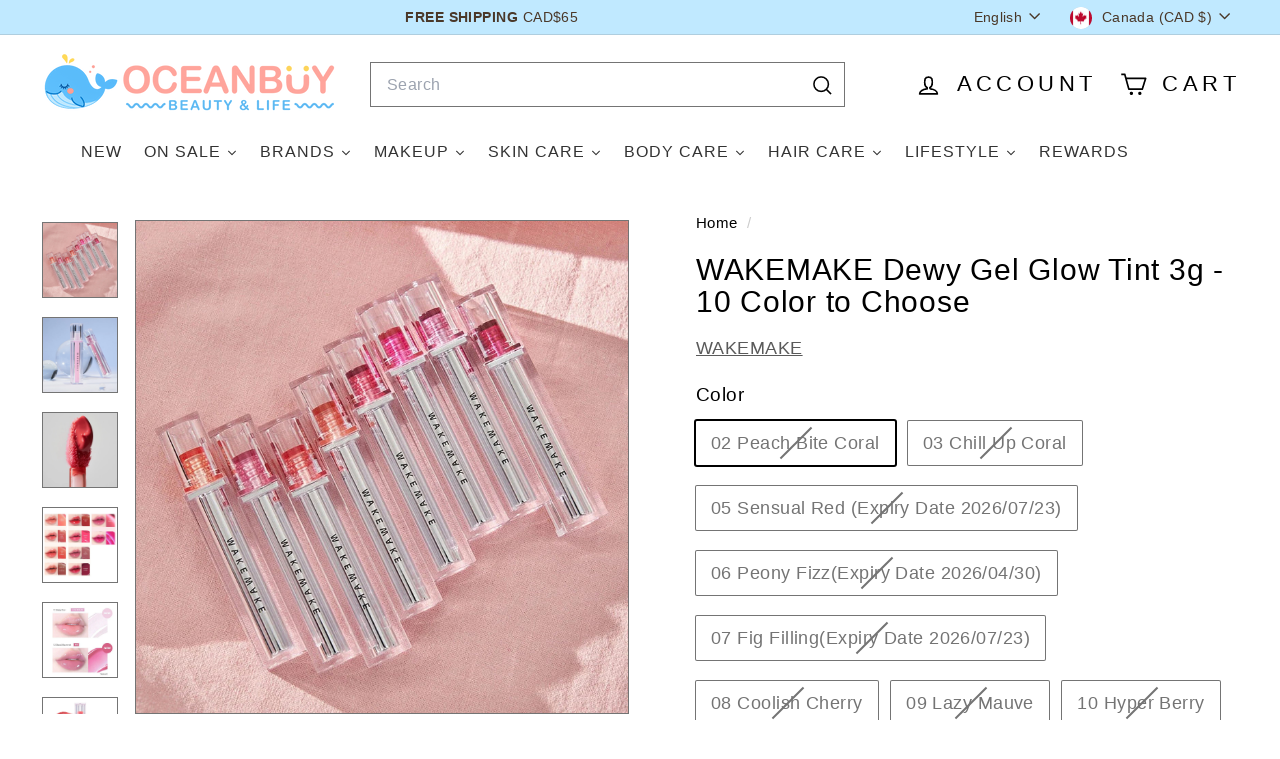

--- FILE ---
content_type: text/html; charset=utf-8
request_url: https://oceanbuy.ca/products/wakemake-dewy-gel-glow-tint-3g-10-color-to-choose
body_size: 112589
content:
<!doctype html>
<html class="no-js" lang="en" dir="ltr">
  <head>
 

    <meta charset="utf-8"><meta http-equiv="X-UA-Compatible" content="IE=edge,chrome=1">
    <meta name="viewport" content="width=device-width,initial-scale=1">
    <meta name="theme-color" content="#c0e9fe"><link rel="preconnect" href="https://fonts.shopifycdn.com" crossorigin>
    <link rel="dns-prefetch" href="https://ajax.googleapis.com">
    <link rel="dns-prefetch" href="https://maps.googleapis.com">
    <link rel="dns-prefetch" href="https://maps.gstatic.com">

    <!-- Google 不收录带noindex的产品 -->
    
    

    <!-- Google tag (gtag.js) -->
    <script async crossorigin fetchpriority="high" src="/cdn/shopifycloud/importmap-polyfill/es-modules-shim.2.4.0.js"></script>
<script async src="https://www.googletagmanager.com/gtag/js?id=AW-352594237"></script>
    <script>
      window.dataLayer = window.dataLayer || [];
      function gtag(){dataLayer.push(arguments);}
      gtag('js', new Date());

      gtag('config', 'AW-352594237');
    </script><link rel="shortcut icon" href="//oceanbuy.ca/cdn/shop/files/oceanbuy_square_logo_406406_32x32.png?v=1756405548" type="image/png">


<style data-shopify>
  

  
  
  
</style><link href="//oceanbuy.ca/cdn/shop/t/46/assets/components.css?v=43712827778144619181744831394" rel="stylesheet" type="text/css" media="all" />

<style data-shopify>:root {
    --color-body: #ffffff;
    --color-body-alpha-005: rgba(255, 255, 255, 0.05);
    --color-body-dim: #f2f2f2;

    --color-border: #747474;

    --color-button-primary: #c0e9fe;
    --color-button-primary-light: #f2fbff;
    --color-button-primary-dim: #a7e0fe;
    --color-button-primary-text: #4a3829;

    --color-cart-dot: #d75d43;
    --color-cart-dot-text: #ffffff;

    --color-footer: #ffffff;
    --color-footer-border: #e8e8e1;
    --color-footer-text: #000000;

    --color-link: #000000;

    --color-modal-bg: rgba(192, 233, 255, 0.6);

    --color-nav: #ffffff;
    --color-nav-search: #ffffff;
    --color-nav-text: #000000;

    --color-price: #ba4444;

    --color-sale-tag: #ba4444;
    --color-sale-tag-text: #ffffff;

    --color-scheme-1-text: #ffffff;
    --color-scheme-1-bg: #ba4444;
    --color-scheme-2-text: #000000;
    --color-scheme-2-bg: #f4e3da;
    --color-scheme-3-text: #000000;
    --color-scheme-3-bg: #d6f2ff;

    --color-text-body: #000000;
    --color-text-body-alpha-005: rgba(0, 0, 0, 0.05);
    --color-text-body-alpha-008: rgba(0, 0, 0, 0.08);
    --color-text-savings: #ba4444;

    --color-toolbar: #c0e9ff;
    --color-toolbar-text: #4a3829;

    --url-ico-select: url(//oceanbuy.ca/cdn/shop/t/46/assets/ico-select.svg);
    --url-swirl-svg: url(//oceanbuy.ca/cdn/shop/t/46/assets/swirl.svg);

    --header-padding-bottom: 0;

    --page-top-padding: 35px;
    --page-narrow: 780px;
    --page-width-padding: 40px;
    --grid-gutter: 22px;
    --index-section-padding: 60px;
    --section-header-bottom: 40px;
    --collapsible-icon-width: 12px;

    --size-chart-margin: 30px 0;
    --size-chart-icon-margin: 5px;

    --newsletter-reminder-padding: 20px 30px 20px 25px;

    --text-frame-margin: 10px;

    /*Shop Pay Installments*/
    --color-body-text: #000000;
    --color-body: #ffffff;
    --color-bg: #ffffff;

    --type-header-primary: "system_ui";
    --type-header-fallback: -apple-system, 'Segoe UI', Roboto, 'Helvetica Neue', 'Noto Sans', 'Liberation Sans', Arial, sans-serif, 'Apple Color Emoji', 'Segoe UI Emoji', 'Segoe UI Symbol', 'Noto Color Emoji';
    --type-header-size: 35px;
    --type-header-weight: 400;
    --type-header-line-height: 1.1;
    --type-header-spacing: 0.025em;

    
      --type-header-transform: none;
    

    --type-base-primary:"system_ui";
    --type-base-fallback:-apple-system, 'Segoe UI', Roboto, 'Helvetica Neue', 'Noto Sans', 'Liberation Sans', Arial, sans-serif, 'Apple Color Emoji', 'Segoe UI Emoji', 'Segoe UI Symbol', 'Noto Color Emoji';
    --type-base-size: 18px;
    --type-base-weight: 400;
    --type-base-spacing: 0.025em;
    --type-base-line-height: 1.7;

    --color-small-image-bg: #ffffff;
    --color-small-image-bg-dark: #f7f7f7;
    --color-large-image-bg: #c0e9ff;
    --color-large-image-bg-light: #ffffff;

    --icon-stroke-width: 4px;
    --icon-stroke-line-join: round;

    
      --button-radius: 3px;
      --button-padding: 11px 25px;
    

    
      --roundness: 0;
    

    
      --grid-thickness: 0;
    

    --product-tile-margin: 4%;
    --collection-tile-margin: 15%;

    --swatch-size: 32px;

    
      --swatch-border-radius: 50%;
    
  }

  @media screen and (max-width: 768px) {
    :root {
      --page-top-padding: 15px;
      --page-narrow: 330px;
      --page-width-padding: 17px;
      --grid-gutter: 16px;
      --index-section-padding: 40px;
      --section-header-bottom: 25px;
      --collapsible-icon-width: 10px;
      --text-frame-margin: 7px;
      --type-base-size: 16px;

      
        --roundness: 0;
        --button-padding: 9px 17px;
      
    }
  }</style><link href="//oceanbuy.ca/cdn/shop/t/46/assets/overrides.css?v=22777653670148856341744831418" rel="stylesheet" type="text/css" media="all" />
<style data-shopify>:root {
        --product-grid-padding: 12px;
      }</style><script>
      document.documentElement.className = document.documentElement.className.replace('no-js', 'js');

      window.theme = window.theme || {};

      theme.settings = {
        themeName: 'Expanse',
        themeVersion: '6.1.0', // x-release-please-version
      };
    </script><script type="importmap">
{
  "imports": {
    "@archetype-themes/custom-elements/base-media": "//oceanbuy.ca/cdn/shop/t/46/assets/base-media.js?v=180215418933095669231744831382",
    "@archetype-themes/custom-elements/disclosure": "//oceanbuy.ca/cdn/shop/t/46/assets/disclosure.js?v=182459945533096787091744831397",
    "@archetype-themes/custom-elements/header-search": "//oceanbuy.ca/cdn/shop/t/46/assets/header-search.js?v=14790263600647437351744831404",
    "@archetype-themes/custom-elements/product-recommendations": "//oceanbuy.ca/cdn/shop/t/46/assets/product-recommendations.js?v=76410797257285949611744831428",
    "@archetype-themes/custom-elements/swatches": "//oceanbuy.ca/cdn/shop/t/46/assets/swatches.js?v=115748111205220542111744831447",
    "@archetype-themes/custom-elements/theme-element": "//oceanbuy.ca/cdn/shop/t/46/assets/theme-element.js?v=23783870107938227301744831458",
    "@archetype-themes/modules/cart-form": "//oceanbuy.ca/cdn/shop/t/46/assets/cart-form.js?v=112467115607385685851744831387",
    "@archetype-themes/modules/clone-footer": "//oceanbuy.ca/cdn/shop/t/46/assets/clone-footer.js?v=65189253863211222311744831391",
    "@archetype-themes/modules/collection-sidebar": "//oceanbuy.ca/cdn/shop/t/46/assets/collection-sidebar.js?v=1325888889692973131744831393",
    "@archetype-themes/modules/drawers": "//oceanbuy.ca/cdn/shop/t/46/assets/drawers.js?v=133655453772475736011744831398",
    "@archetype-themes/modules/modal": "//oceanbuy.ca/cdn/shop/t/46/assets/modal.js?v=158707362359803246971744831415",
    "@archetype-themes/modules/nav-dropdown": "//oceanbuy.ca/cdn/shop/t/46/assets/nav-dropdown.js?v=161891049847192907061744831416",
    "@archetype-themes/modules/photoswipe": "//oceanbuy.ca/cdn/shop/t/46/assets/photoswipe.js?v=26893319410327140681744831423",
    "@archetype-themes/modules/slideshow": "//oceanbuy.ca/cdn/shop/t/46/assets/slideshow.js?v=126977017077271715931744831443",
    "@archetype-themes/utils/a11y": "//oceanbuy.ca/cdn/shop/t/46/assets/a11y.js?v=42141139595583154601744831377",
    "@archetype-themes/utils/ajax-renderer": "//oceanbuy.ca/cdn/shop/t/46/assets/ajax-renderer.js?v=17957378971572593961744831378",
    "@archetype-themes/utils/currency": "//oceanbuy.ca/cdn/shop/t/46/assets/currency.js?v=93335643952206747231744831396",
    "@archetype-themes/utils/events": "//oceanbuy.ca/cdn/shop/t/46/assets/events.js?v=41484686344495800011744831399",
    "@archetype-themes/utils/product-loader": "//oceanbuy.ca/cdn/shop/t/46/assets/product-loader.js?v=71947287259713254281744831427",
    "@archetype-themes/utils/resource-loader": "//oceanbuy.ca/cdn/shop/t/46/assets/resource-loader.js?v=81301169148003274841744831431",
    "@archetype-themes/utils/storage": "//oceanbuy.ca/cdn/shop/t/46/assets/storage.js?v=165714144265540632071744831446",
    "@archetype-themes/utils/theme-editor-event-handler-mixin": "//oceanbuy.ca/cdn/shop/t/46/assets/theme-editor-event-handler-mixin.js?v=114462069356338668731744831457",
    "@archetype-themes/utils/utils": "//oceanbuy.ca/cdn/shop/t/46/assets/utils.js?v=117964846174238173191744831463",
    "@archetype-themes/vendors/flickity": "//oceanbuy.ca/cdn/shop/t/46/assets/flickity.js?v=180040601754775719741744831401",
    "@archetype-themes/vendors/flickity-fade": "//oceanbuy.ca/cdn/shop/t/46/assets/flickity-fade.js?v=7618156608010510071744831400",
    "@archetype-themes/vendors/in-view": "//oceanbuy.ca/cdn/shop/t/46/assets/in-view.js?v=158303221847540477331744831407",
    "@archetype-themes/vendors/photoswipe-ui-default.min": "//oceanbuy.ca/cdn/shop/t/46/assets/photoswipe-ui-default.min.js?v=153569421128418950921744831422",
    "@archetype-themes/vendors/photoswipe.min": "//oceanbuy.ca/cdn/shop/t/46/assets/photoswipe.min.js?v=159595140210348923361744831423",
    "components/add-to-cart": "//oceanbuy.ca/cdn/shop/t/46/assets/add-to-cart.js?v=157761415605003885381744831378",
    "components/announcement-bar": "//oceanbuy.ca/cdn/shop/t/46/assets/announcement-bar.js?v=121029201872210647121744831380",
    "components/block-buy-buttons": "//oceanbuy.ca/cdn/shop/t/46/assets/block-buy-buttons.js?v=56380689241029412871744831383",
    "components/block-price": "//oceanbuy.ca/cdn/shop/t/46/assets/block-price.js?v=174793000406617112591744831384",
    "components/block-variant-picker": "//oceanbuy.ca/cdn/shop/t/46/assets/block-variant-picker.js?v=100675464509634971691744831385",
    "components/cart-note": "//oceanbuy.ca/cdn/shop/t/46/assets/cart-note.js?v=56198602689862001351744831387",
    "components/close-cart": "//oceanbuy.ca/cdn/shop/t/46/assets/close-cart.js?v=122851508247342011791744831391",
    "components/collapsible": "//oceanbuy.ca/cdn/shop/t/46/assets/collapsible.js?v=177773173634684916621744831392",
    "components/collection-mobile-filters": "//oceanbuy.ca/cdn/shop/t/46/assets/collection-mobile-filters.js?v=141085733159431533581744831393",
    "components/gift-card-recipient-form": "//oceanbuy.ca/cdn/shop/t/46/assets/gift-card-recipient-form.js?v=25114532869471163621744831401",
    "components/header-cart-drawer": "//oceanbuy.ca/cdn/shop/t/46/assets/header-cart-drawer.js?v=10438076937880405391744831403",
    "components/header-drawer": "//oceanbuy.ca/cdn/shop/t/46/assets/header-drawer.js?v=12194218155632391321744831403",
    "components/header-mobile-nav": "//oceanbuy.ca/cdn/shop/t/46/assets/header-mobile-nav.js?v=77324086688366174111744831404",
    "components/header-nav": "//oceanbuy.ca/cdn/shop/t/46/assets/header-nav.js?v=134448756228213604281744831404",
    "components/item-grid": "//oceanbuy.ca/cdn/shop/t/46/assets/item-grid.js?v=109905781791598941741744831409",
    "components/map": "//oceanbuy.ca/cdn/shop/t/46/assets/map.js?v=113321260895345124881744831413",
    "components/model-media": "//oceanbuy.ca/cdn/shop/t/46/assets/model-media.js?v=72293555598817173731744831415",
    "components/newsletter-reminder": "//oceanbuy.ca/cdn/shop/t/46/assets/newsletter-reminder.js?v=35744343425145152751744831416",
    "components/parallax-image": "//oceanbuy.ca/cdn/shop/t/46/assets/parallax-image.js?v=59188309605188605141744831419",
    "components/predictive-search": "//oceanbuy.ca/cdn/shop/t/46/assets/predictive-search.js?v=165210660372665716981744831425",
    "components/price-range": "//oceanbuy.ca/cdn/shop/t/46/assets/price-range.js?v=87243038936141742371744831425",
    "components/product-images": "//oceanbuy.ca/cdn/shop/t/46/assets/product-images.js?v=101208797313625026491744831426",
    "components/product-inventory": "//oceanbuy.ca/cdn/shop/t/46/assets/product-inventory.js?v=69607211263097186841744831427",
    "components/quantity-selector": "//oceanbuy.ca/cdn/shop/t/46/assets/quantity-selector.js?v=29811676615099985201744831429",
    "components/quick-add": "//oceanbuy.ca/cdn/shop/t/46/assets/quick-add.js?v=112070224713420499361744831430",
    "components/quick-shop": "//oceanbuy.ca/cdn/shop/t/46/assets/quick-shop.js?v=169214600794817870211744831430",
    "components/rte": "//oceanbuy.ca/cdn/shop/t/46/assets/rte.js?v=175428553801475883871744831432",
    "components/section-advanced-accordion": "//oceanbuy.ca/cdn/shop/t/46/assets/section-advanced-accordion.js?v=172994900201510659141744831433",
    "components/section-age-verification-popup": "//oceanbuy.ca/cdn/shop/t/46/assets/section-age-verification-popup.js?v=133696332194319723851744831433",
    "components/section-background-image-text": "//oceanbuy.ca/cdn/shop/t/46/assets/section-background-image-text.js?v=21722524035606903071744831434",
    "components/section-collection-header": "//oceanbuy.ca/cdn/shop/t/46/assets/section-collection-header.js?v=38468508189529151931744831434",
    "components/section-countdown": "//oceanbuy.ca/cdn/shop/t/46/assets/section-countdown.js?v=75237863181774550081744831435",
    "components/section-footer": "//oceanbuy.ca/cdn/shop/t/46/assets/section-footer.js?v=148713697742347807881744831435",
    "components/section-header": "//oceanbuy.ca/cdn/shop/t/46/assets/section-header.js?v=146891184291599232001744831436",
    "components/section-hotspots": "//oceanbuy.ca/cdn/shop/t/46/assets/section-hotspots.js?v=123038301200020945031744831436",
    "components/section-image-compare": "//oceanbuy.ca/cdn/shop/t/46/assets/section-image-compare.js?v=84708806597935999591744831437",
    "components/section-main-addresses": "//oceanbuy.ca/cdn/shop/t/46/assets/section-main-addresses.js?v=38269558316828166111744831437",
    "components/section-main-cart": "//oceanbuy.ca/cdn/shop/t/46/assets/section-main-cart.js?v=104282612614769570861744831438",
    "components/section-main-login": "//oceanbuy.ca/cdn/shop/t/46/assets/section-main-login.js?v=141583384861984065451744831438",
    "components/section-more-products-vendor": "//oceanbuy.ca/cdn/shop/t/46/assets/section-more-products-vendor.js?v=139037179476081649891744831439",
    "components/section-newsletter-popup": "//oceanbuy.ca/cdn/shop/t/46/assets/section-newsletter-popup.js?v=14748164573072822331744831439",
    "components/section-password-header": "//oceanbuy.ca/cdn/shop/t/46/assets/section-password-header.js?v=180461259096248157561744831439",
    "components/section-recently-viewed": "//oceanbuy.ca/cdn/shop/t/46/assets/section-recently-viewed.js?v=55908193119123770971744831440",
    "components/section-testimonials": "//oceanbuy.ca/cdn/shop/t/46/assets/section-testimonials.js?v=1105492954700041671744831440",
    "components/store-availability": "//oceanbuy.ca/cdn/shop/t/46/assets/store-availability.js?v=3599424513449990531744831446",
    "components/theme-editor": "//oceanbuy.ca/cdn/shop/t/46/assets/theme-editor.js?v=7962243367912863361744831458",
    "components/toggle-cart": "//oceanbuy.ca/cdn/shop/t/46/assets/toggle-cart.js?v=38431333347854231931744831460",
    "components/toggle-menu": "//oceanbuy.ca/cdn/shop/t/46/assets/toggle-menu.js?v=184417730195572818991744831460",
    "components/toggle-search": "//oceanbuy.ca/cdn/shop/t/46/assets/toggle-search.js?v=152152935064256525541744831460",
    "components/tool-tip": "//oceanbuy.ca/cdn/shop/t/46/assets/tool-tip.js?v=111952048857288946281744831461",
    "components/tool-tip-trigger": "//oceanbuy.ca/cdn/shop/t/46/assets/tool-tip-trigger.js?v=51579085798980736711744831461",
    "components/variant-sku": "//oceanbuy.ca/cdn/shop/t/46/assets/variant-sku.js?v=181636493864733257641744831463",
    "components/video-media": "//oceanbuy.ca/cdn/shop/t/46/assets/video-media.js?v=117747228584985477391744831464",
    "nouislider": "//oceanbuy.ca/cdn/shop/t/46/assets/nouislider.js?v=100438778919154896961744831417"
  }
}
</script>
<script>
  if (!(HTMLScriptElement.supports && HTMLScriptElement.supports('importmap'))) {
    const el = document.createElement('script')
    el.async = true
    el.src = "//oceanbuy.ca/cdn/shop/t/46/assets/es-module-shims.min.js?v=3197203922110785981744831398"
    document.head.appendChild(el)
  }
</script>

<script type="module" src="//oceanbuy.ca/cdn/shop/t/46/assets/is-land.min.js?v=92343381495565747271744831409"></script>



<script type="module">
  try {
    const importMap = document.querySelector('script[type="importmap"]')
    const importMapJson = JSON.parse(importMap.textContent)
    const importMapModules = Object.values(importMapJson.imports)
    for (let i = 0; i < importMapModules.length; i++) {
      const link = document.createElement('link')
      link.rel = 'modulepreload'
      link.href = importMapModules[i]
      document.head.appendChild(link)
    }
  } catch (e) {
    console.error(e)
  }
</script>

<script>window.performance && window.performance.mark && window.performance.mark('shopify.content_for_header.start');</script><meta name="google-site-verification" content="hd-29ZzFM-4ACOOnwIYa2j6loIZif2jPTE6w64KaAIs">
<meta name="facebook-domain-verification" content="8iqkgrr75z0icsc7kpgfbqpjjz3eep">
<meta id="shopify-digital-wallet" name="shopify-digital-wallet" content="/2349400099/digital_wallets/dialog">
<meta name="shopify-checkout-api-token" content="8ed3027c045c1a8e384ad685bb46d58a">
<meta id="in-context-paypal-metadata" data-shop-id="2349400099" data-venmo-supported="false" data-environment="production" data-locale="en_US" data-paypal-v4="true" data-currency="CAD">
<link rel="alternate" hreflang="x-default" href="https://oceanbuy.ca/products/wakemake-dewy-gel-glow-tint-3g-10-color-to-choose">
<link rel="alternate" hreflang="en" href="https://oceanbuy.ca/products/wakemake-dewy-gel-glow-tint-3g-10-color-to-choose">
<link rel="alternate" hreflang="zh-Hans" href="https://oceanbuy.ca/zh/products/wakemake-dewy-gel-glow-tint-3g-10-color-to-choose">
<link rel="alternate" hreflang="fr" href="https://oceanbuy.ca/fr/products/wakemake-dewy-gel-glow-tint-3g-10-color-to-choose">
<link rel="alternate" hreflang="zh-Hans-AU" href="https://oceanbuy.ca/zh/products/wakemake-dewy-gel-glow-tint-3g-10-color-to-choose">
<link rel="alternate" hreflang="zh-Hans-BE" href="https://oceanbuy.ca/zh/products/wakemake-dewy-gel-glow-tint-3g-10-color-to-choose">
<link rel="alternate" hreflang="zh-Hans-CA" href="https://oceanbuy.ca/zh/products/wakemake-dewy-gel-glow-tint-3g-10-color-to-choose">
<link rel="alternate" hreflang="zh-Hans-CH" href="https://oceanbuy.ca/zh/products/wakemake-dewy-gel-glow-tint-3g-10-color-to-choose">
<link rel="alternate" hreflang="zh-Hans-CZ" href="https://oceanbuy.ca/zh/products/wakemake-dewy-gel-glow-tint-3g-10-color-to-choose">
<link rel="alternate" hreflang="zh-Hans-DE" href="https://oceanbuy.ca/zh/products/wakemake-dewy-gel-glow-tint-3g-10-color-to-choose">
<link rel="alternate" hreflang="zh-Hans-DK" href="https://oceanbuy.ca/zh/products/wakemake-dewy-gel-glow-tint-3g-10-color-to-choose">
<link rel="alternate" hreflang="zh-Hans-EE" href="https://oceanbuy.ca/zh/products/wakemake-dewy-gel-glow-tint-3g-10-color-to-choose">
<link rel="alternate" hreflang="zh-Hans-ES" href="https://oceanbuy.ca/zh/products/wakemake-dewy-gel-glow-tint-3g-10-color-to-choose">
<link rel="alternate" hreflang="zh-Hans-FI" href="https://oceanbuy.ca/zh/products/wakemake-dewy-gel-glow-tint-3g-10-color-to-choose">
<link rel="alternate" hreflang="zh-Hans-FR" href="https://oceanbuy.ca/zh/products/wakemake-dewy-gel-glow-tint-3g-10-color-to-choose">
<link rel="alternate" hreflang="zh-Hans-GB" href="https://oceanbuy.ca/zh/products/wakemake-dewy-gel-glow-tint-3g-10-color-to-choose">
<link rel="alternate" hreflang="zh-Hans-GR" href="https://oceanbuy.ca/zh/products/wakemake-dewy-gel-glow-tint-3g-10-color-to-choose">
<link rel="alternate" hreflang="zh-Hans-HR" href="https://oceanbuy.ca/zh/products/wakemake-dewy-gel-glow-tint-3g-10-color-to-choose">
<link rel="alternate" hreflang="zh-Hans-HU" href="https://oceanbuy.ca/zh/products/wakemake-dewy-gel-glow-tint-3g-10-color-to-choose">
<link rel="alternate" hreflang="zh-Hans-IE" href="https://oceanbuy.ca/zh/products/wakemake-dewy-gel-glow-tint-3g-10-color-to-choose">
<link rel="alternate" hreflang="zh-Hans-IT" href="https://oceanbuy.ca/zh/products/wakemake-dewy-gel-glow-tint-3g-10-color-to-choose">
<link rel="alternate" hreflang="zh-Hans-PL" href="https://oceanbuy.ca/zh/products/wakemake-dewy-gel-glow-tint-3g-10-color-to-choose">
<link rel="alternate" hreflang="zh-Hans-PT" href="https://oceanbuy.ca/zh/products/wakemake-dewy-gel-glow-tint-3g-10-color-to-choose">
<link rel="alternate" hreflang="zh-Hans-RO" href="https://oceanbuy.ca/zh/products/wakemake-dewy-gel-glow-tint-3g-10-color-to-choose">
<link rel="alternate" hreflang="zh-Hans-SE" href="https://oceanbuy.ca/zh/products/wakemake-dewy-gel-glow-tint-3g-10-color-to-choose">
<link rel="alternate" hreflang="zh-Hans-SK" href="https://oceanbuy.ca/zh/products/wakemake-dewy-gel-glow-tint-3g-10-color-to-choose">
<link rel="alternate" hreflang="zh-Hans-US" href="https://oceanbuy.ca/zh/products/wakemake-dewy-gel-glow-tint-3g-10-color-to-choose">
<link rel="alternate" type="application/json+oembed" href="https://oceanbuy.ca/products/wakemake-dewy-gel-glow-tint-3g-10-color-to-choose.oembed">
<script async="async" src="/checkouts/internal/preloads.js?locale=en-CA"></script>
<link rel="preconnect" href="https://shop.app" crossorigin="anonymous">
<script async="async" src="https://shop.app/checkouts/internal/preloads.js?locale=en-CA&shop_id=2349400099" crossorigin="anonymous"></script>
<script id="apple-pay-shop-capabilities" type="application/json">{"shopId":2349400099,"countryCode":"CA","currencyCode":"CAD","merchantCapabilities":["supports3DS"],"merchantId":"gid:\/\/shopify\/Shop\/2349400099","merchantName":"OCEANBUY.ca","requiredBillingContactFields":["postalAddress","email","phone"],"requiredShippingContactFields":["postalAddress","email","phone"],"shippingType":"shipping","supportedNetworks":["visa","masterCard","interac"],"total":{"type":"pending","label":"OCEANBUY.ca","amount":"1.00"},"shopifyPaymentsEnabled":true,"supportsSubscriptions":true}</script>
<script id="shopify-features" type="application/json">{"accessToken":"8ed3027c045c1a8e384ad685bb46d58a","betas":["rich-media-storefront-analytics"],"domain":"oceanbuy.ca","predictiveSearch":true,"shopId":2349400099,"locale":"en"}</script>
<script>var Shopify = Shopify || {};
Shopify.shop = "oceanbuycan.myshopify.com";
Shopify.locale = "en";
Shopify.currency = {"active":"CAD","rate":"1.0"};
Shopify.country = "CA";
Shopify.theme = {"name":"oceanbuy beauty theme v4.17","id":161193689123,"schema_name":"Expanse","schema_version":"6.1.0","theme_store_id":null,"role":"main"};
Shopify.theme.handle = "null";
Shopify.theme.style = {"id":null,"handle":null};
Shopify.cdnHost = "oceanbuy.ca/cdn";
Shopify.routes = Shopify.routes || {};
Shopify.routes.root = "/";</script>
<script type="module">!function(o){(o.Shopify=o.Shopify||{}).modules=!0}(window);</script>
<script>!function(o){function n(){var o=[];function n(){o.push(Array.prototype.slice.apply(arguments))}return n.q=o,n}var t=o.Shopify=o.Shopify||{};t.loadFeatures=n(),t.autoloadFeatures=n()}(window);</script>
<script>
  window.ShopifyPay = window.ShopifyPay || {};
  window.ShopifyPay.apiHost = "shop.app\/pay";
  window.ShopifyPay.redirectState = null;
</script>
<script id="shop-js-analytics" type="application/json">{"pageType":"product"}</script>
<script defer="defer" async type="module" src="//oceanbuy.ca/cdn/shopifycloud/shop-js/modules/v2/client.init-shop-cart-sync_C5BV16lS.en.esm.js"></script>
<script defer="defer" async type="module" src="//oceanbuy.ca/cdn/shopifycloud/shop-js/modules/v2/chunk.common_CygWptCX.esm.js"></script>
<script type="module">
  await import("//oceanbuy.ca/cdn/shopifycloud/shop-js/modules/v2/client.init-shop-cart-sync_C5BV16lS.en.esm.js");
await import("//oceanbuy.ca/cdn/shopifycloud/shop-js/modules/v2/chunk.common_CygWptCX.esm.js");

  window.Shopify.SignInWithShop?.initShopCartSync?.({"fedCMEnabled":true,"windoidEnabled":true});

</script>
<script defer="defer" async type="module" src="//oceanbuy.ca/cdn/shopifycloud/shop-js/modules/v2/client.payment-terms_CZxnsJam.en.esm.js"></script>
<script defer="defer" async type="module" src="//oceanbuy.ca/cdn/shopifycloud/shop-js/modules/v2/chunk.common_CygWptCX.esm.js"></script>
<script defer="defer" async type="module" src="//oceanbuy.ca/cdn/shopifycloud/shop-js/modules/v2/chunk.modal_D71HUcav.esm.js"></script>
<script type="module">
  await import("//oceanbuy.ca/cdn/shopifycloud/shop-js/modules/v2/client.payment-terms_CZxnsJam.en.esm.js");
await import("//oceanbuy.ca/cdn/shopifycloud/shop-js/modules/v2/chunk.common_CygWptCX.esm.js");
await import("//oceanbuy.ca/cdn/shopifycloud/shop-js/modules/v2/chunk.modal_D71HUcav.esm.js");

  
</script>
<script>
  window.Shopify = window.Shopify || {};
  if (!window.Shopify.featureAssets) window.Shopify.featureAssets = {};
  window.Shopify.featureAssets['shop-js'] = {"shop-cart-sync":["modules/v2/client.shop-cart-sync_ZFArdW7E.en.esm.js","modules/v2/chunk.common_CygWptCX.esm.js"],"init-fed-cm":["modules/v2/client.init-fed-cm_CmiC4vf6.en.esm.js","modules/v2/chunk.common_CygWptCX.esm.js"],"shop-button":["modules/v2/client.shop-button_tlx5R9nI.en.esm.js","modules/v2/chunk.common_CygWptCX.esm.js"],"shop-cash-offers":["modules/v2/client.shop-cash-offers_DOA2yAJr.en.esm.js","modules/v2/chunk.common_CygWptCX.esm.js","modules/v2/chunk.modal_D71HUcav.esm.js"],"init-windoid":["modules/v2/client.init-windoid_sURxWdc1.en.esm.js","modules/v2/chunk.common_CygWptCX.esm.js"],"shop-toast-manager":["modules/v2/client.shop-toast-manager_ClPi3nE9.en.esm.js","modules/v2/chunk.common_CygWptCX.esm.js"],"init-shop-email-lookup-coordinator":["modules/v2/client.init-shop-email-lookup-coordinator_B8hsDcYM.en.esm.js","modules/v2/chunk.common_CygWptCX.esm.js"],"init-shop-cart-sync":["modules/v2/client.init-shop-cart-sync_C5BV16lS.en.esm.js","modules/v2/chunk.common_CygWptCX.esm.js"],"avatar":["modules/v2/client.avatar_BTnouDA3.en.esm.js"],"pay-button":["modules/v2/client.pay-button_FdsNuTd3.en.esm.js","modules/v2/chunk.common_CygWptCX.esm.js"],"init-customer-accounts":["modules/v2/client.init-customer-accounts_DxDtT_ad.en.esm.js","modules/v2/client.shop-login-button_C5VAVYt1.en.esm.js","modules/v2/chunk.common_CygWptCX.esm.js","modules/v2/chunk.modal_D71HUcav.esm.js"],"init-shop-for-new-customer-accounts":["modules/v2/client.init-shop-for-new-customer-accounts_ChsxoAhi.en.esm.js","modules/v2/client.shop-login-button_C5VAVYt1.en.esm.js","modules/v2/chunk.common_CygWptCX.esm.js","modules/v2/chunk.modal_D71HUcav.esm.js"],"shop-login-button":["modules/v2/client.shop-login-button_C5VAVYt1.en.esm.js","modules/v2/chunk.common_CygWptCX.esm.js","modules/v2/chunk.modal_D71HUcav.esm.js"],"init-customer-accounts-sign-up":["modules/v2/client.init-customer-accounts-sign-up_CPSyQ0Tj.en.esm.js","modules/v2/client.shop-login-button_C5VAVYt1.en.esm.js","modules/v2/chunk.common_CygWptCX.esm.js","modules/v2/chunk.modal_D71HUcav.esm.js"],"shop-follow-button":["modules/v2/client.shop-follow-button_Cva4Ekp9.en.esm.js","modules/v2/chunk.common_CygWptCX.esm.js","modules/v2/chunk.modal_D71HUcav.esm.js"],"checkout-modal":["modules/v2/client.checkout-modal_BPM8l0SH.en.esm.js","modules/v2/chunk.common_CygWptCX.esm.js","modules/v2/chunk.modal_D71HUcav.esm.js"],"lead-capture":["modules/v2/client.lead-capture_Bi8yE_yS.en.esm.js","modules/v2/chunk.common_CygWptCX.esm.js","modules/v2/chunk.modal_D71HUcav.esm.js"],"shop-login":["modules/v2/client.shop-login_D6lNrXab.en.esm.js","modules/v2/chunk.common_CygWptCX.esm.js","modules/v2/chunk.modal_D71HUcav.esm.js"],"payment-terms":["modules/v2/client.payment-terms_CZxnsJam.en.esm.js","modules/v2/chunk.common_CygWptCX.esm.js","modules/v2/chunk.modal_D71HUcav.esm.js"]};
</script>
<script>(function() {
  var isLoaded = false;
  function asyncLoad() {
    if (isLoaded) return;
    isLoaded = true;
    var urls = ["https:\/\/cdn.instantbrandpage.lowfruitsolutions.com\/1172d4a6962fa11b0631c12a07ed4d38\/featured-slider-35eb460fa8c7439c19ede1901ffc41f3.js?shop=oceanbuycan.myshopify.com","https:\/\/cdn.instantbrandpage.lowfruitsolutions.com\/1172d4a6962fa11b0631c12a07ed4d38\/brand-page-7bbe7c8eca4dff40a67179230b242025.js?shop=oceanbuycan.myshopify.com","\/\/cdn.shopify.com\/proxy\/30bc1c3f04840e225563e7f77115bded76c95d48df988582f7f4636d19c46f82\/bingshoppingtool-t2app-prod.trafficmanager.net\/uet\/tracking_script?shop=oceanbuycan.myshopify.com\u0026sp-cache-control=cHVibGljLCBtYXgtYWdlPTkwMA","https:\/\/widgets.automizely.com\/loyalty\/v1\/main.js?connection_id=d3abfeeb23c545058dc95b198277f2e2\u0026mapped_org_id=8592298883d5c0e41082c38df8c8566c_v1\u0026shop=oceanbuycan.myshopify.com","https:\/\/app.shiptection.com\/assets\/shiptection-v2.bundle.js?shop=oceanbuycan.myshopify.com","\/\/cdn.shopify.com\/proxy\/39b882d6007954ca2e78ce19a1ed86f2342611643a55d5e166383fd23fcbf3ba\/bingshoppingtool-t2app-prod.trafficmanager.net\/api\/ShopifyMT\/v1\/uet\/tracking_script?shop=oceanbuycan.myshopify.com\u0026sp-cache-control=cHVibGljLCBtYXgtYWdlPTkwMA","https:\/\/script.pop-convert.com\/new-micro\/production.pc.min.js?unique_id=oceanbuycan.myshopify.com\u0026shop=oceanbuycan.myshopify.com","https:\/\/cdn.s3.pop-convert.com\/pcjs.production.min.js?unique_id=oceanbuycan.myshopify.com\u0026shop=oceanbuycan.myshopify.com","https:\/\/cdn.shopify.com\/s\/files\/1\/0023\/4940\/0099\/t\/46\/assets\/yoast-active-script.js?v=1747334580\u0026shop=oceanbuycan.myshopify.com","https:\/\/cdn.hextom.com\/js\/eventpromotionbar.js?shop=oceanbuycan.myshopify.com","https:\/\/cdn2.hextom.com\/js\/smartpushmarketing.js?shop=oceanbuycan.myshopify.com","https:\/\/cdn.rebuyengine.com\/onsite\/js\/rebuy.js?shop=oceanbuycan.myshopify.com","https:\/\/cdn.rebuyengine.com\/onsite\/js\/rebuy.js?shop=oceanbuycan.myshopify.com","https:\/\/cdn.nfcube.com\/instafeed-1b84a179c615340798e31af6d30c1119.js?shop=oceanbuycan.myshopify.com","https:\/\/cdn-bundler.nice-team.net\/app\/js\/bundler.js?shop=oceanbuycan.myshopify.com"];
    for (var i = 0; i < urls.length; i++) {
      var s = document.createElement('script');
      s.type = 'text/javascript';
      s.async = true;
      s.src = urls[i];
      var x = document.getElementsByTagName('script')[0];
      x.parentNode.insertBefore(s, x);
    }
  };
  if(window.attachEvent) {
    window.attachEvent('onload', asyncLoad);
  } else {
    window.addEventListener('load', asyncLoad, false);
  }
})();</script>
<script id="__st">var __st={"a":2349400099,"offset":-18000,"reqid":"26ca5dd0-5622-4040-9893-de4c6fd19773-1768748385","pageurl":"oceanbuy.ca\/products\/wakemake-dewy-gel-glow-tint-3g-10-color-to-choose","u":"8c600751b6f8","p":"product","rtyp":"product","rid":6969633701923};</script>
<script>window.ShopifyPaypalV4VisibilityTracking = true;</script>
<script id="captcha-bootstrap">!function(){'use strict';const t='contact',e='account',n='new_comment',o=[[t,t],['blogs',n],['comments',n],[t,'customer']],c=[[e,'customer_login'],[e,'guest_login'],[e,'recover_customer_password'],[e,'create_customer']],r=t=>t.map((([t,e])=>`form[action*='/${t}']:not([data-nocaptcha='true']) input[name='form_type'][value='${e}']`)).join(','),a=t=>()=>t?[...document.querySelectorAll(t)].map((t=>t.form)):[];function s(){const t=[...o],e=r(t);return a(e)}const i='password',u='form_key',d=['recaptcha-v3-token','g-recaptcha-response','h-captcha-response',i],f=()=>{try{return window.sessionStorage}catch{return}},m='__shopify_v',_=t=>t.elements[u];function p(t,e,n=!1){try{const o=window.sessionStorage,c=JSON.parse(o.getItem(e)),{data:r}=function(t){const{data:e,action:n}=t;return t[m]||n?{data:e,action:n}:{data:t,action:n}}(c);for(const[e,n]of Object.entries(r))t.elements[e]&&(t.elements[e].value=n);n&&o.removeItem(e)}catch(o){console.error('form repopulation failed',{error:o})}}const l='form_type',E='cptcha';function T(t){t.dataset[E]=!0}const w=window,h=w.document,L='Shopify',v='ce_forms',y='captcha';let A=!1;((t,e)=>{const n=(g='f06e6c50-85a8-45c8-87d0-21a2b65856fe',I='https://cdn.shopify.com/shopifycloud/storefront-forms-hcaptcha/ce_storefront_forms_captcha_hcaptcha.v1.5.2.iife.js',D={infoText:'Protected by hCaptcha',privacyText:'Privacy',termsText:'Terms'},(t,e,n)=>{const o=w[L][v],c=o.bindForm;if(c)return c(t,g,e,D).then(n);var r;o.q.push([[t,g,e,D],n]),r=I,A||(h.body.append(Object.assign(h.createElement('script'),{id:'captcha-provider',async:!0,src:r})),A=!0)});var g,I,D;w[L]=w[L]||{},w[L][v]=w[L][v]||{},w[L][v].q=[],w[L][y]=w[L][y]||{},w[L][y].protect=function(t,e){n(t,void 0,e),T(t)},Object.freeze(w[L][y]),function(t,e,n,w,h,L){const[v,y,A,g]=function(t,e,n){const i=e?o:[],u=t?c:[],d=[...i,...u],f=r(d),m=r(i),_=r(d.filter((([t,e])=>n.includes(e))));return[a(f),a(m),a(_),s()]}(w,h,L),I=t=>{const e=t.target;return e instanceof HTMLFormElement?e:e&&e.form},D=t=>v().includes(t);t.addEventListener('submit',(t=>{const e=I(t);if(!e)return;const n=D(e)&&!e.dataset.hcaptchaBound&&!e.dataset.recaptchaBound,o=_(e),c=g().includes(e)&&(!o||!o.value);(n||c)&&t.preventDefault(),c&&!n&&(function(t){try{if(!f())return;!function(t){const e=f();if(!e)return;const n=_(t);if(!n)return;const o=n.value;o&&e.removeItem(o)}(t);const e=Array.from(Array(32),(()=>Math.random().toString(36)[2])).join('');!function(t,e){_(t)||t.append(Object.assign(document.createElement('input'),{type:'hidden',name:u})),t.elements[u].value=e}(t,e),function(t,e){const n=f();if(!n)return;const o=[...t.querySelectorAll(`input[type='${i}']`)].map((({name:t})=>t)),c=[...d,...o],r={};for(const[a,s]of new FormData(t).entries())c.includes(a)||(r[a]=s);n.setItem(e,JSON.stringify({[m]:1,action:t.action,data:r}))}(t,e)}catch(e){console.error('failed to persist form',e)}}(e),e.submit())}));const S=(t,e)=>{t&&!t.dataset[E]&&(n(t,e.some((e=>e===t))),T(t))};for(const o of['focusin','change'])t.addEventListener(o,(t=>{const e=I(t);D(e)&&S(e,y())}));const B=e.get('form_key'),M=e.get(l),P=B&&M;t.addEventListener('DOMContentLoaded',(()=>{const t=y();if(P)for(const e of t)e.elements[l].value===M&&p(e,B);[...new Set([...A(),...v().filter((t=>'true'===t.dataset.shopifyCaptcha))])].forEach((e=>S(e,t)))}))}(h,new URLSearchParams(w.location.search),n,t,e,['guest_login'])})(!1,!0)}();</script>
<script integrity="sha256-4kQ18oKyAcykRKYeNunJcIwy7WH5gtpwJnB7kiuLZ1E=" data-source-attribution="shopify.loadfeatures" defer="defer" src="//oceanbuy.ca/cdn/shopifycloud/storefront/assets/storefront/load_feature-a0a9edcb.js" crossorigin="anonymous"></script>
<script crossorigin="anonymous" defer="defer" src="//oceanbuy.ca/cdn/shopifycloud/storefront/assets/shopify_pay/storefront-65b4c6d7.js?v=20250812"></script>
<script data-source-attribution="shopify.dynamic_checkout.dynamic.init">var Shopify=Shopify||{};Shopify.PaymentButton=Shopify.PaymentButton||{isStorefrontPortableWallets:!0,init:function(){window.Shopify.PaymentButton.init=function(){};var t=document.createElement("script");t.src="https://oceanbuy.ca/cdn/shopifycloud/portable-wallets/latest/portable-wallets.en.js",t.type="module",document.head.appendChild(t)}};
</script>
<script data-source-attribution="shopify.dynamic_checkout.buyer_consent">
  function portableWalletsHideBuyerConsent(e){var t=document.getElementById("shopify-buyer-consent"),n=document.getElementById("shopify-subscription-policy-button");t&&n&&(t.classList.add("hidden"),t.setAttribute("aria-hidden","true"),n.removeEventListener("click",e))}function portableWalletsShowBuyerConsent(e){var t=document.getElementById("shopify-buyer-consent"),n=document.getElementById("shopify-subscription-policy-button");t&&n&&(t.classList.remove("hidden"),t.removeAttribute("aria-hidden"),n.addEventListener("click",e))}window.Shopify?.PaymentButton&&(window.Shopify.PaymentButton.hideBuyerConsent=portableWalletsHideBuyerConsent,window.Shopify.PaymentButton.showBuyerConsent=portableWalletsShowBuyerConsent);
</script>
<script data-source-attribution="shopify.dynamic_checkout.cart.bootstrap">document.addEventListener("DOMContentLoaded",(function(){function t(){return document.querySelector("shopify-accelerated-checkout-cart, shopify-accelerated-checkout")}if(t())Shopify.PaymentButton.init();else{new MutationObserver((function(e,n){t()&&(Shopify.PaymentButton.init(),n.disconnect())})).observe(document.body,{childList:!0,subtree:!0})}}));
</script>
<script id='scb4127' type='text/javascript' async='' src='https://oceanbuy.ca/cdn/shopifycloud/privacy-banner/storefront-banner.js'></script><link id="shopify-accelerated-checkout-styles" rel="stylesheet" media="screen" href="https://oceanbuy.ca/cdn/shopifycloud/portable-wallets/latest/accelerated-checkout-backwards-compat.css" crossorigin="anonymous">
<style id="shopify-accelerated-checkout-cart">
        #shopify-buyer-consent {
  margin-top: 1em;
  display: inline-block;
  width: 100%;
}

#shopify-buyer-consent.hidden {
  display: none;
}

#shopify-subscription-policy-button {
  background: none;
  border: none;
  padding: 0;
  text-decoration: underline;
  font-size: inherit;
  cursor: pointer;
}

#shopify-subscription-policy-button::before {
  box-shadow: none;
}

      </style>

<script>window.performance && window.performance.mark && window.performance.mark('shopify.content_for_header.end');</script><script src="//oceanbuy.ca/cdn/shop/t/46/assets/theme.js?v=111478088903344156071749588829" defer="defer"></script>
    <script type="text/javascript">
      console.log("Starting Mixpanel injection with delayed track override...");
      (function(f,b){
        if(!b.__SV){
          var e,g,i,h;
          window.mixpanel = b;
          b._i = [];
          b.init = function(token, config, name){
            function stubFn(a,d){
              var parts = d.split(".");
              if(parts.length === 2){
                a = a[parts[0]];
                d = parts[1];
              }
              a[d] = function(){
                console.log("Called " + d + " with arguments:", arguments);
                a.push([d].concat(Array.prototype.slice.call(arguments, 0)));
              };
            }
            var mainObj = b;
            if(typeof name !== "undefined"){
              mainObj = b[name] = [];
            } else {
              name = "mixpanel";
            }
            mainObj.people = mainObj.people || [];
            mainObj.toString = function(noStub){
              var str = "mixpanel";
              if(name !== "mixpanel"){
                str += "." + name;
              }
              if(!noStub){
                str += " (stub)";
              }
              return str;
            };
            mainObj.people.toString = function(){
              return mainObj.toString(1) + ".people (stub)";
            };
            i = "disable time_event track track_pageview track_links track_forms track_with_groups add_group set_group remove_group register register_once alias unregister identify name_tag set_config reset opt_in_tracking opt_out_tracking has_opted_in_tracking has_opted_out_tracking clear_opt_in_out_tracking start_batch_senders people.set people.set_once people.unset people.increment people.append people.union people.track_charge people.clear_charges people.delete_user people.remove".split(" ");
            for(h = 0; h < i.length; h++){
              stubFn(mainObj, i[h]);
            }
            b._i.push([token, config, name]);
          };
          b.__SV = 1.2;
          e = f.createElement("script");
          e.type = "text/javascript";
          e.async = true;
          e.src = "https://cdn.mxpnl.com/libs/mixpanel-2-latest.min.js";
          e.onerror = function(err) {
            console.error("Error loading Mixpanel library:", err);
          };
          g = f.getElementsByTagName("script")[0];
          g.parentNode.insertBefore(e, g);
          console.log("Mixpanel script tag inserted.");
        }
      })(document, window.mixpanel || []);
      mixpanel.init("30edfee59ade6f5bab04b1684696904f", { debug: true, track_pageview: true });
      console.log("Mixpanel initialized with token 30edfee59ade6f5bab04b1684696904f");
      function waitForAbTests(callback, timeout, interval) {
        timeout = timeout || 2000;
        interval = interval || 100;
        var elapsed = 0;
        var timer = setInterval(function(){
          if(window.activeAbTests && Array.isArray(window.activeAbTests) && window.activeAbTests.length > 0) {
            clearInterval(timer);
            console.log("Active AB tests available:", window.activeAbTests);
            callback();
          } else {
            elapsed += interval;
            if(elapsed >= timeout) {
              clearInterval(timer);
              console.warn("Timeout waiting for active AB tests. Proceeding with default values.");
              callback();
            }
          }
        }, interval);
      }
      waitForAbTests(function(){
        (function(){
          function getCookie(name) {
            var nameEQ = name + "=";
            var ca = document.cookie.split(";");
            for (var i = 0; i < ca.length; i++){
              var c = ca[i].trim();
              if(c.indexOf(nameEQ) === 0) return c.substring(nameEQ.length);
            }
            return "original";
          }
          var activeTestIds = [];
          var activeTestVariants = [];
          if(window.activeAbTests && Array.isArray(window.activeAbTests) && window.activeAbTests.length > 0) {
            window.activeAbTests.forEach(function(test) {
              var cookieKey = "ab_test_" + test.id;
              var variant = getCookie(cookieKey);
              activeTestIds.push(test.id);
              activeTestVariants.push(variant);
              console.log("Test ID", test.id, "variant from cookie:", variant);
            });
          } else {
            activeTestIds.push("default");
            activeTestVariants.push("original");
            console.log("No active AB tests found; defaulting values.");
          }
          mixpanel.register({
            merchantId: document.location.hostname,
            active_ab_test_ids: activeTestIds.join(","),
            active_ab_test_variants: activeTestVariants.join(",")
          });
          console.log("Global properties registered with mixpanel.register");
        })();
        (function(){
          function getCookie(name) {
            var nameEQ = name + "=";
            var ca = document.cookie.split(";");
            for (var i = 0; i < ca.length; i++){
              var c = ca[i].trim();
              if(c.indexOf(nameEQ) === 0) return c.substring(nameEQ.length);
            }
            return "original";
          }
          var originalTrack = mixpanel.track;
          mixpanel.track = function(event, properties, callback) {
            properties = properties || {};
            properties.merchantId = document.location.hostname;
            var activeTestIds = [];
            var activeTestVariants = [];
            if(window.activeAbTests && Array.isArray(window.activeAbTests) && window.activeAbTests.length > 0) {
              window.activeAbTests.forEach(function(test) {
                var cookieKey = "ab_test_" + test.id;
                var variant = getCookie(cookieKey);
                activeTestIds.push(test.id);
                activeTestVariants.push(variant);
                console.log("Test ID", test.id, "variant from cookie:", variant);
              });
            } else {
              activeTestIds.push("default");
              activeTestVariants.push("original");
              console.log("No active AB tests found; defaulting values.");
            }
            properties.active_ab_test_ids = activeTestIds.join(",");
            properties.active_ab_test_variants = activeTestVariants.join(",");
            console.log("Overridden mixpanel.track called. Event:", event, "Properties:", properties);
            return originalTrack.call(mixpanel, event, properties, callback);
          };
          console.log("mixpanel.track overridden to include merchantId, active_ab_test_ids, and active_ab_test_variants.");
        })();
        mixpanel.track("Test Event", { message: "Test event fired after track override" });
        console.log("Test event fired.");
        mixpanel.track("Session Start", {
          timestamp: new Date(Date.now()).toISOString()
        });
        console.log("Session Start event fired.");
        mixpanel.track("Page View", {
          url: window.location.href,
          referrer: document.referrer
        });
        console.log("Page View event fired.");
        window.addEventListener("beforeunload", function() {
          var sessionEndTime = Date.now();
          var sessionDuration = sessionEndTime - Date.now();
          mixpanel.track("Session End", {
            duration: sessionDuration,
            timestamp: new Date(sessionEndTime).toISOString()
          });
          console.log("Session End event fired with duration:", sessionDuration, "ms at", new Date(sessionEndTime).toISOString());
        });
        mixpanel.track("Bounce", {
          message: "No interaction detected within timeout period"
        });
        console.log("Bounce event fired.");
        mixpanel.track("Conversion", {
          conversionType: "demo",
          value: 0
        });
        console.log("Conversion event fired.");
        (function(){
          document.addEventListener("click", function(e) {
            var target = e.target.closest("button, a");
            if(target) {
              var btnLabel = target.innerText.trim() || target.getAttribute("aria-label") || target.id || target.className || "unknown";
              mixpanel.track("Click", { element: btnLabel, element_selector: target.tagName });
              console.log("Default click event fired for element:", btnLabel);
            }
          });
        })();
        (function(){
          var scrollThresholds = [0, 10, 20, 30, 40, 50, 60, 70, 80, 90, 100];
          var triggeredThresholds = {};
          window.addEventListener("scroll", function(){
            var scrollTop = window.scrollY || document.documentElement.scrollTop;
            var docHeight = Math.max(document.body.scrollHeight, document.documentElement.scrollHeight);
            var winHeight = window.innerHeight || document.documentElement.clientHeight;
            var scrollPercent = Math.min(100, Math.round((scrollTop / (docHeight - winHeight)) * 100));
            scrollThresholds.forEach(function(threshold) {
              if(scrollPercent >= threshold && !triggeredThresholds[threshold]){
                triggeredThresholds[threshold] = true;
                mixpanel.track("Scroll Depth", { depth: threshold + "%" });
                console.log("Scroll Depth event fired for " + threshold + "%");
              }
            });
          });
        })();
      }, 2000, 100);
    </script>
  

  <!-- BEGIN app block: shopify://apps/tabs-studio/blocks/global_embed_block/19980fb9-f2ca-4ada-ad36-c0364c3318b8 -->
<style id="tabs-by-station-custom-styles">
  .station-tabs .station-tabs-link{border-radius:3px 3px 0 0 !important;padding:12px 24px !important;margin:0 4px -1px 0 !important;border-width:1px 1px 0 1px !important;border-color:#e4e4e7 !important;color:#71717a !important;font-weight:500 !important;}.station-tabs.mod-full-width .station-tabs-link, .station-tabs .station-tabs-tabset.mod-vertical .station-tabs-link{border-radius:0 !important;padding:14px 24px !important;margin:0 !important;border-width:1px 0 0 !important;border-color:#e1e1e1 !important;}.station-tabs .station-tabs-tab{border-radius:3px 3px 0 0 !important;padding:12px 24px !important;margin:0 4px -1px 0 !important;border-width:1px 1px 0 1px !important;border-color:#e4e4e7 !important;color:#71717a !important;font-weight:500 !important;}.station-tabs.mod-full-width .station-tabs-tab, .station-tabs .station-tabs-tabset.mod-vertical .station-tabs-tab{border-radius:0 !important;padding:14px 24px !important;margin:0 !important;border-width:1px 0 0 !important;border-color:#e1e1e1 !important;}.station-tabs .station-tabs-link.is-active{background-color:#FFFFFF !important;background-color:#FFFFFF !important;color:currentColor !important;}.station-tabs .station-tabs-tab.is-active{background-color:#FFFFFF !important;background-color:#FFFFFF !important;color:currentColor !important;}.station-tabs .station-tabs-content-inner{background-color:#FFFFFF !important;border-color:#e4e4e7 !important;padding:24px 0 0 !important;border-width:1px 0 0 0 !important;}.station-tabs .station-tabs-tabcontent{background-color:#FFFFFF !important;border-color:#e4e4e7 !important;padding:24px 0 0 !important;border-width:1px 0 0 0 !important;}.station-tabs.mod-full-width .station-tabs-content-inner, .station-tabs .station-tabs-tabset.mod-vertical .station-tabs-content-inner{padding:10px 24px 24px !important;border-width:0 !important;border-radius:0 !important;}.station-tabs.mod-full-width .station-tabs-tabcontent, .station-tabs .station-tabs-tabset.mod-vertical .station-tabs-tabcontent{padding:10px 24px 24px !important;border-width:0 !important;border-radius:0 !important;}.station-tabs .station-tabs-content-inner > :first-child{margin-top:0 !important;}.station-tabs .station-tabs-tabcontent > :first-child{margin-top:0 !important;}.station-tabs .station-tabs-content-inner > :last-child{margin-bottom:0 !important;}.station-tabs .station-tabs-tabcontent > :last-child{margin-bottom:0 !important;}.station-tabs .station-tabs-link:last-of-type{margin:0 0 -1px 0 !important;}.station-tabs.mod-full-width .station-tabs-link:last-of-type, .station-tabs .station-tabs-tabset.mod-vertical .station-tabs-link:last-of-type{margin:0 !important;}.station-tabs .station-tabs-tabtitle:last-of-type .station-tabs-tab{margin:0 0 -1px 0 !important;}.station-tabs.mod-full-width .station-tabs-tabtitle:last-of-type .station-tabs-tab, .station-tabs .station-tabs-tabset.mod-vertical .station-tabs-tabtitle:last-of-type .station-tabs-tab{margin:0 !important;}.station-tabs .station-tabs-link:hover{color:currentColor !important;}.station-tabs .station-tabs-tab:hover{color:currentColor !important;}.station-tabs .station-tabs-link.is-active:hover{color:currentColor !important;}.station-tabs .station-tabs-tab.is-active:hover{color:currentColor !important;}.station-tabs.mod-full-width , .station-tabs .station-tabs-tabset.mod-vertical {border-width:1px !important;border-radius:3px !important;border-color:#e1e1e1 !important;}.station-tabs.mod-full-width .station-tabs-tabset, .station-tabs .station-tabs-tabset.mod-vertical .station-tabs-tabset{border-width:1px !important;border-radius:3px !important;border-color:#e1e1e1 !important;}.station-tabs.mod-full-width .station-tabs-link:first-of-type, .station-tabs .station-tabs-tabset.mod-vertical .station-tabs-link:first-of-type{border-width:0 !important;}.station-tabs.mod-full-width .station-tabs-tabtitle:first-of-type .station-tabs-tab, .station-tabs .station-tabs-tabset.mod-vertical .station-tabs-tabtitle:first-of-type .station-tabs-tab{border-width:0 !important;}
  .rte ol, .rte ul, .rte menu {
  list-style: initial;
}
</style>

<script id="station-tabs-data-json" type="application/json">{
  "globalAbove": null,
  "globalBelow": null,
  "proTabsHTML": "",
  "productTitle": "WAKEMAKE Dewy Gel Glow Tint 3g - 10 Color to Choose",
  "productDescription": "\u003cp\u003e\u003cspan data-mce-fragment=\"1\"\u003eThe WAKEMAKE Dewy Gel Glow Tint is a multifunctional lip tint designed to enhance your lips with a vibrant, glossy look that appears plump and voluminous. It features a unique dewy texture that effortlessly applies onto the lips, offering moisture without leaving behind any sticky residue. Available in a diverse array of colors, this tint accommodates different preferences and occasions, ensuring there's a perfect shade for everyone.\u003c\/span\u003e\u003c\/p\u003e\n\u003ch3\u003eHow to Use\u003c\/h3\u003e\n\u003cp\u003eFor the best application, begin with clean, dry lips. This ensures even coverage and enhances the tint's longevity. Use the applicator to fill in the lips, starting from the center and moving outwards. This method helps achieve a natural gradient effect. For a more dramatic look, add more layers of the tint. Its buildable formula allows you to control the depth of color and shine.\u003c\/p\u003e\n\u003ch3\u003e\u003cspan\u003eIngredients\u003c\/span\u003e\u003c\/h3\u003e\n\u003cp\u003e\u003cspan\u003eHydrogenated Polyisobutene, Diisostearyl Malate, Caprylic\/Capric Triglyceride, Octyldodecanol, Silica Dimethyl Silylate, Synthetic Wax, Menthyl Lactate, Dextrin Palmitate, 1,2-Hexanediol, Sorbitan Isostearate, Menthol, Disteardimonium Hectorite, Phenoxyethanol, Titanium Dioxide, Propylene Carbonate, Fragrance, Tratarzine, Lithol Rubine BCA, Brilliant Blue FCF, Ricinus Communis (Castor) Seed Oil, Simmondsia Chinensis (Jojoba) Seed Oil, Butylene Glycol, Punica Granatum Flower Extract, Rosa Damascena Flower Extract, Prunus Serrulata Flower Extract, Nelumbium Speciosum Flower Extract, Magnolia Liliflora Flower Extract, Polyglyceryl-3 Diisostearate, Oenothera Biennis (Evening Primrose) Oil, Olea Europaea (Olive) Fruit Oil, Prunus Amygdalus Dulcis (Sweet Almond) Oil, Prunus Armeniaca (Apricot) Kernel Oil, Butyrospermum Parkii (Shea) Butter, Camellia Japonica Seed Oil, Argania Spinosa Kernel Oil, Polyglyceryl-2 Triisostearate, Sorbitan Olivate, Rosa Canina Fruit Extract, Mangifera Indica (Mango) Fruit Extract, Black Iron Oxide, Sunset Yellow FCF, Sodium Hyaluronic Acid, Caproic Acid\u003c\/span\u003e\u003c\/p\u003e",
  "icons": []
}</script>

<script>
  document.documentElement.classList.add('tabsst-loading');
  document.addEventListener('stationTabsLegacyAPILoaded', function(e) {
    e.detail.isLegacy = true;
    
    e.detail.settings.init_on_load = false;
    });

  document.addEventListener('stationTabsAPIReady', function(e) {
    var Tabs = e.detail;

    if (Tabs.appSettings) {
      Tabs.appSettings = {"default_tab":true,"default_tab_title":"Descrption","show_stop_element":true,"layout":"breakpoint","layout_breakpoint":768,"deep_links":false,"clean_content_level":"basic_tags","open_first_tab":true,"allow_multiple_open":false,"remove_empty_tabs":true,"default_tab_translations":null,"start_tab_element":"h3"};
      Tabs.appSettings = {lang: 'en'};

      Tabs.appSettings = {
        indicatorType: "chevrons",
        indicatorPlacement: "after"
      };
    }

    
  });

  window.addEventListener('load', function(e) {
    var Tabs = window.Station.Apps.Tabs;if (!Tabs.isLegacy) { Tabs.init(); }
  });
</script>

<svg style="display:none" aria-hidden="true">
  <defs>
    
  </defs>
</svg>

<!-- END app block --><!-- BEGIN app block: shopify://apps/ecomposer-builder/blocks/app-embed/a0fc26e1-7741-4773-8b27-39389b4fb4a0 --><!-- DNS Prefetch & Preconnect -->
<link rel="preconnect" href="https://cdn.ecomposer.app" crossorigin>
<link rel="dns-prefetch" href="https://cdn.ecomposer.app">

<link rel="prefetch" href="https://cdn.ecomposer.app/vendors/css/ecom-swiper@11.css" as="style">
<link rel="prefetch" href="https://cdn.ecomposer.app/vendors/js/ecom-swiper@11.0.5.js" as="script">
<link rel="prefetch" href="https://cdn.ecomposer.app/vendors/js/ecom_modal.js" as="script">

<!-- Global CSS --><!--ECOM-EMBED-->
  <style id="ecom-global-css" class="ecom-global-css">/**ECOM-INSERT-CSS**/.ecom-section > div.core__row--columns{max-width: 1200px;}.ecom-column>div.core__column--wrapper{padding: 20px;}div.core__blocks--body>div.ecom-block.elmspace:not(:first-child){margin-top: 20px;}:root{--ecom-global-container-width:1200px;--ecom-global-colunm-gap:20px;--ecom-global-elements-space:20px;--ecom-global-colors-primary:#3366D7;--ecom-global-colors-secondary:#914FA0;--ecom-global-colors-text:#000000;--ecom-global-colors-accent:#000000;--ecom-global-colors-J2dZPzhr:#4F45E5;--ecom-global-typography-h1-font-weight:600;--ecom-global-typography-h1-font-size:72px;--ecom-global-typography-h1-line-height:90px;--ecom-global-typography-h1-letter-spacing:-0.02em;--ecom-global-typography-h2-font-weight:600;--ecom-global-typography-h2-font-size:60px;--ecom-global-typography-h2-line-height:72px;--ecom-global-typography-h2-letter-spacing:-0.02em;--ecom-global-typography-h3-font-weight:600;--ecom-global-typography-h3-font-size:48px;--ecom-global-typography-h3-line-height:60px;--ecom-global-typography-h3-letter-spacing:-0.02em;--ecom-global-typography-h4-font-weight:600;--ecom-global-typography-h4-font-size:36px;--ecom-global-typography-h4-line-height:44px;--ecom-global-typography-h4-letter-spacing:-0.02em;--ecom-global-typography-h5-font-weight:600;--ecom-global-typography-h5-font-size:30px;--ecom-global-typography-h5-line-height:38px;--ecom-global-typography-h6-font-weight:600;--ecom-global-typography-h6-font-size:24px;--ecom-global-typography-h6-line-height:32px;--ecom-global-typography-h7-font-weight:400;--ecom-global-typography-h7-font-size:18px;--ecom-global-typography-h7-line-height:28px;--ecom-global-typography-primary-title:Primary;--ecom-global-typography-secondary-title:Secondary;--ecom-global-typography-text-title:Text;--ecom-global-typography-accent-title:Accent;--ecom-global-typography-1K4t3A-font-family:DM Sans;--ecom-global-typography-1K4t3A-font-size:24px;--ecom-global-typography-1K4t3A-font-weight:500;--ecom-global-typography-1K4t3A-line-height:56px;--ecom-global-typography-A6Mour-title:New Item;--ecom-global-typography-A6Mour-font-family:Space Grotesk;--ecom-global-typography-xF9iao9u-font-weight:600;--ecom-global-typography-xF9iao9u-font-size:38px;--ecom-global-typography-xF9iao9u-font-family:Jost;--ecom-global-typography-xF9iao9u-line-height:50px;--ecom-global-typography-D4BrkEgE-font-family:Jost;--ecom-global-typography-D4BrkEgE-font-size:16px;--ecom-global-typography-D4BrkEgE-line-height:26px;--ecom-global-typography-vw8dyZaa-font-weight:600;--ecom-global-typography-vw8dyZaa-font-size:20px;--ecom-global-typography-vw8dyZaa-font-family:Jost;--ecom-global-typography-uI04brPm-font-family:Inter;--ecom-global-typography-uI04brPm-font-size:15px;--ecom-global-typography-uI04brPm-line-height:1.5em;--ecom-global-typography-uI04brPm-letter-spacing:0.4px;--ecom-global-typography-B5rLufxR-font-family:Inter;--ecom-global-typography-B5rLufxR-font-size:20px;--ecom-global-typography-B5rLufxR-line-height:1.5em;--ecom-global-typography-B5rLufxR-letter-spacing:0.4px;--ecom-global-typography-B5rLufxR-font-weight:500;--ecom-global-typography-Zf3nddNQ-font-family:Jost;--ecom-global-typography-Zf3nddNQ-font-size:38px;--ecom-global-typography-Zf3nddNQ-font-weight:700;--ecom-global-typography-Zf3nddNQ-line-height:42px;--ecom-global-typography-m5lJMKLv-font-family:Jost;--ecom-global-typography-m5lJMKLv-font-size:16px;--ecom-global-typography-AbgUXj49-font-family:Jost;--ecom-global-typography-AbgUXj49-font-size:18px;--ecom-global-typography-AbgUXj49-font-weight:500;--ecom-global-typography-AbgUXj49-line-height:26px;--ecom-global-typography-url73nOe-font-weight:400;--ecom-global-typography-url73nOe-font-size:15px;--ecom-global-typography-url73nOe-font-family:Jost;--ecom-global-typography-url73nOe-line-height:24px;--ecom-global-typography-lR2ofq00-font-weight:600;--ecom-global-typography-lR2ofq00-font-size:40px;--ecom-global-typography-lR2ofq00-font-family:Jost;--ecom-global-typography-lR2ofq00-line-height:66px;--ecom-global-typography-1jIKTb3C-font-family:Be Vietnam Pro;--ecom-global-typography-1jIKTb3C-font-size:14px;--ecom-global-typography-1jIKTb3C-line-height:40px;--ecom-global-typography-92qPb4ne-title:Manrope 13px;--ecom-global-typography-bd3nbbZA-title:Inter 16px;--ecom-global-typography-HH699X-title:New Item;--ecom-global-typography-HH699X-font-family:DM Sans;--ecom-global-typography-HH699X-font-size:16px;--ecom-global-typography-HH699X-font-weight:400;--ecom-global-typography-AxDDhXsT-font-family:Marcellus;--ecom-global-typography-AxDDhXsT-font-size:37px;--ecom-global-typography-AxDDhXsT-font-weight:500;--ecom-global-typography-AxDDhXsT-line-height:60px;--ecom-global-typography-b8GwZXp8-font-weight:300;--ecom-global-typography-b8GwZXp8-font-size:16px;--ecom-global-typography-b8GwZXp8-font-family:Manrope;--ecom-global-typography-8dA6D2RW-global-typography:AbgUXj49;--ecom-global-typography-8dA6D2RW-font-family:Poppins;--ecom-global-typography-8dA6D2RW-font-size:55px;--ecom-global-typography-8dA6D2RW-font-weight:600;--ecom-global-typography-8dA6D2RW-text-transform:capitalize;--ecom-global-typography-tJoZAgQv-global-typography:AbgUXj49;--ecom-global-typography-tJoZAgQv-font-family:Poppins;--ecom-global-typography-tJoZAgQv-font-size:18px;--ecom-global-typography-tJoZAgQv-font-weight:500;--ecom-global-typography-tJoZAgQv-text-transform:uppercase;--ecom-global-typography-1LIWEbRA-global-typography:AbgUXj49;--ecom-global-typography-1LIWEbRA-font-family:Poppins;--ecom-global-typography-1LIWEbRA-font-size:24px;--ecom-global-typography-1LIWEbRA-font-weight:600;--ecom-global-typography-1LIWEbRA-text-transform:uppercase;}</style>
  <!--/ECOM-EMBED--><!-- Custom CSS & JS --><style id="ecom-custom-css">h1.section-header__title
 {
    display: none !important;
}</style><!-- Open Graph Meta Tags for Pages --><!-- Critical Inline Styles -->
<style class="ecom-theme-helper">.ecom-animation{opacity:0}.ecom-animation.animate,.ecom-animation.ecom-animated{opacity:1}.ecom-cart-popup{display:grid;position:fixed;inset:0;z-index:9999999;align-content:center;padding:5px;justify-content:center;align-items:center;justify-items:center}.ecom-cart-popup::before{content:' ';position:absolute;background:#e5e5e5b3;inset:0}.ecom-ajax-loading{cursor:not-allowed;pointer-events:none;opacity:.6}#ecom-toast{visibility:hidden;max-width:50px;height:60px;margin:auto;background-color:#333;color:#fff;text-align:center;border-radius:2px;position:fixed;z-index:1;left:0;right:0;bottom:30px;font-size:17px;display:grid;grid-template-columns:50px auto;align-items:center;justify-content:start;align-content:center;justify-items:start}#ecom-toast.ecom-toast-show{visibility:visible;animation:ecomFadein .5s,ecomExpand .5s .5s,ecomStay 3s 1s,ecomShrink .5s 4s,ecomFadeout .5s 4.5s}#ecom-toast #ecom-toast-icon{width:50px;height:100%;box-sizing:border-box;background-color:#111;color:#fff;padding:5px}#ecom-toast .ecom-toast-icon-svg{width:100%;height:100%;position:relative;vertical-align:middle;margin:auto;text-align:center}#ecom-toast #ecom-toast-desc{color:#fff;padding:16px;overflow:hidden;white-space:nowrap}@media(max-width:768px){#ecom-toast #ecom-toast-desc{white-space:normal;min-width:250px}#ecom-toast{height:auto;min-height:60px}}.ecom__column-full-height{height:100%}@keyframes ecomFadein{from{bottom:0;opacity:0}to{bottom:30px;opacity:1}}@keyframes ecomExpand{from{min-width:50px}to{min-width:var(--ecom-max-width)}}@keyframes ecomStay{from{min-width:var(--ecom-max-width)}to{min-width:var(--ecom-max-width)}}@keyframes ecomShrink{from{min-width:var(--ecom-max-width)}to{min-width:50px}}@keyframes ecomFadeout{from{bottom:30px;opacity:1}to{bottom:60px;opacity:0}}</style>


<!-- EComposer Config Script -->
<script id="ecom-theme-helpers" async>
window.EComposer=window.EComposer||{};(function(){if(!this.configs)this.configs={};this.configs={"custom_code":{"enable_jquery":true,"custom_css":"h1.section-header__title\r\n {\r\n    display: none !important;\r\n}"},"instagram":null};this.configs.ajax_cart={enable:false};this.customer=false;this.proxy_path='/apps/ecomposer-visual-page-builder';
this.popupScriptUrl='https://cdn.shopify.com/extensions/019b200c-ceec-7ac9-af95-28c32fd62de8/ecomposer-94/assets/ecom_popup.js';
this.routes={domain:'https://oceanbuy.ca',root_url:'/',collections_url:'/collections',all_products_collection_url:'/collections/all',cart_url:'/cart',cart_add_url:'/cart/add',cart_change_url:'/cart/change',cart_clear_url:'/cart/clear',cart_update_url:'/cart/update',product_recommendations_url:'/recommendations/products'};
this.queryParams={};
if(window.location.search.length){new URLSearchParams(window.location.search).forEach((value,key)=>{this.queryParams[key]=value})}
this.money_format="${{amount}}";
this.money_with_currency_format="${{amount}}";
this.currencyCodeEnabled=null;this.abTestingData = [];this.formatMoney=function(t,e){const r=this.currencyCodeEnabled?this.money_with_currency_format:this.money_format;function a(t,e){return void 0===t?e:t}function o(t,e,r,o){if(e=a(e,2),r=a(r,","),o=a(o,"."),isNaN(t)||null==t)return 0;var n=(t=(t/100).toFixed(e)).split(".");return n[0].replace(/(\d)(?=(\d\d\d)+(?!\d))/g,"$1"+r)+(n[1]?o+n[1]:"")}"string"==typeof t&&(t=t.replace(".",""));var n="",i=/\{\{\s*(\w+)\s*\}\}/,s=e||r;switch(s.match(i)[1]){case"amount":n=o(t,2);break;case"amount_no_decimals":n=o(t,0);break;case"amount_with_comma_separator":n=o(t,2,".",",");break;case"amount_with_space_separator":n=o(t,2," ",",");break;case"amount_with_period_and_space_separator":n=o(t,2," ",".");break;case"amount_no_decimals_with_comma_separator":n=o(t,0,".",",");break;case"amount_no_decimals_with_space_separator":n=o(t,0," ");break;case"amount_with_apostrophe_separator":n=o(t,2,"'",".")}return s.replace(i,n)};
this.resizeImage=function(t,e){try{if(!e||"original"==e||"full"==e||"master"==e)return t;if(-1!==t.indexOf("cdn.shopify.com")||-1!==t.indexOf("/cdn/shop/")){var r=t.match(/\.(jpg|jpeg|gif|png|bmp|bitmap|tiff|tif|webp)((\#[0-9a-z\-]+)?(\?v=.*)?)?$/gim);if(null==r)return null;var a=t.split(r[0]),o=r[0];return a[0]+"_"+e+o}}catch(r){return t}return t};
this.getProduct=function(t){if(!t)return!1;let e=("/"===this.routes.root_url?"":this.routes.root_url)+"/products/"+t+".js?shop="+Shopify.shop;return window.ECOM_LIVE&&(e="/shop/builder/ajax/ecom-proxy/products/"+t+"?shop="+Shopify.shop),window.fetch(e,{headers:{"Content-Type":"application/json"}}).then(t=>t.ok?t.json():false)};
const u=new URLSearchParams(window.location.search);if(u.has("ecom-redirect")){const r=u.get("ecom-redirect");if(r){let d;try{d=decodeURIComponent(r)}catch{return}d=d.trim().replace(/[\r\n\t]/g,"");if(d.length>2e3)return;const p=["javascript:","data:","vbscript:","file:","ftp:","mailto:","tel:","sms:","chrome:","chrome-extension:","moz-extension:","ms-browser-extension:"],l=d.toLowerCase();for(const o of p)if(l.includes(o))return;const x=[/<script/i,/<\/script/i,/javascript:/i,/vbscript:/i,/onload=/i,/onerror=/i,/onclick=/i,/onmouseover=/i,/onfocus=/i,/onblur=/i,/onsubmit=/i,/onchange=/i,/alert\s*\(/i,/confirm\s*\(/i,/prompt\s*\(/i,/document\./i,/window\./i,/eval\s*\(/i];for(const t of x)if(t.test(d))return;if(d.startsWith("/")&&!d.startsWith("//")){if(!/^[a-zA-Z0-9\-._~:/?#[\]@!$&'()*+,;=%]+$/.test(d))return;if(d.includes("../")||d.includes("./"))return;window.location.href=d;return}if(!d.includes("://")&&!d.startsWith("//")){if(!/^[a-zA-Z0-9\-._~:/?#[\]@!$&'()*+,;=%]+$/.test(d))return;if(d.includes("../")||d.includes("./"))return;window.location.href="/"+d;return}let n;try{n=new URL(d)}catch{return}if(!["http:","https:"].includes(n.protocol))return;if(n.port&&(parseInt(n.port)<1||parseInt(n.port)>65535))return;const a=[window.location.hostname];if(a.includes(n.hostname)&&(n.href===d||n.toString()===d))window.location.href=d}}
}).bind(window.EComposer)();
if(window.Shopify&&window.Shopify.designMode&&window.top&&window.top.opener){window.addEventListener("load",function(){window.top.opener.postMessage({action:"ecomposer:loaded"},"*")})}
</script>

<!-- Quickview Script -->
<script id="ecom-theme-quickview" async>
window.EComposer=window.EComposer||{};(function(){this.initQuickview=function(){var enable_qv=false;const qv_wrapper_script=document.querySelector('#ecom-quickview-template-html');if(!qv_wrapper_script)return;const ecom_quickview=document.createElement('div');ecom_quickview.classList.add('ecom-quickview');ecom_quickview.innerHTML=qv_wrapper_script.innerHTML;document.body.prepend(ecom_quickview);const qv_wrapper=ecom_quickview.querySelector('.ecom-quickview__wrapper');const ecomQuickview=function(e){let t=qv_wrapper.querySelector(".ecom-quickview__content-data");if(t){let i=document.createRange().createContextualFragment(e);t.innerHTML="",t.append(i),qv_wrapper.classList.add("ecom-open");let c=new CustomEvent("ecom:quickview:init",{detail:{wrapper:qv_wrapper}});document.dispatchEvent(c),setTimeout(function(){qv_wrapper.classList.add("ecom-display")},500),closeQuickview(t)}},closeQuickview=function(e){let t=qv_wrapper.querySelector(".ecom-quickview__close-btn"),i=qv_wrapper.querySelector(".ecom-quickview__content");function c(t){let o=t.target;do{if(o==i||o&&o.classList&&o.classList.contains("ecom-modal"))return;o=o.parentNode}while(o);o!=i&&(qv_wrapper.classList.add("ecom-remove"),qv_wrapper.classList.remove("ecom-open","ecom-display","ecom-remove"),setTimeout(function(){e.innerHTML=""},300),document.removeEventListener("click",c),document.removeEventListener("keydown",n))}function n(t){(t.isComposing||27===t.keyCode)&&(qv_wrapper.classList.add("ecom-remove"),qv_wrapper.classList.remove("ecom-open","ecom-display","ecom-remove"),setTimeout(function(){e.innerHTML=""},300),document.removeEventListener("keydown",n),document.removeEventListener("click",c))}t&&t.addEventListener("click",function(t){t.preventDefault(),document.removeEventListener("click",c),document.removeEventListener("keydown",n),qv_wrapper.classList.add("ecom-remove"),qv_wrapper.classList.remove("ecom-open","ecom-display","ecom-remove"),setTimeout(function(){e.innerHTML=""},300)}),document.addEventListener("click",c),document.addEventListener("keydown",n)};function quickViewHandler(e){e&&e.preventDefault();let t=this;t.classList&&t.classList.add("ecom-loading");let i=t.classList?t.getAttribute("href"):window.location.pathname;if(i){if(window.location.search.includes("ecom_template_id")){let c=new URLSearchParams(location.search);i=window.location.pathname+"?section_id="+c.get("ecom_template_id")}else i+=(i.includes("?")?"&":"?")+"section_id=ecom-default-template-quickview";fetch(i).then(function(e){return 200==e.status?e.text():window.document.querySelector("#admin-bar-iframe")?(404==e.status?alert("Please create Ecomposer quickview template first!"):alert("Have some problem with quickview!"),t.classList&&t.classList.remove("ecom-loading"),!1):void window.open(new URL(i).pathname,"_blank")}).then(function(e){e&&(ecomQuickview(e),setTimeout(function(){t.classList&&t.classList.remove("ecom-loading")},300))}).catch(function(e){})}}
if(window.location.search.includes('ecom_template_id')){setTimeout(quickViewHandler,1000)}
if(enable_qv){const qv_buttons=document.querySelectorAll('.ecom-product-quickview');if(qv_buttons.length>0){qv_buttons.forEach(function(button,index){button.addEventListener('click',quickViewHandler)})}}
}}).bind(window.EComposer)();
</script>

<!-- Quickview Template -->
<script type="text/template" id="ecom-quickview-template-html">
<div class="ecom-quickview__wrapper ecom-dn"><div class="ecom-quickview__container"><div class="ecom-quickview__content"><div class="ecom-quickview__content-inner"><div class="ecom-quickview__content-data"></div></div><span class="ecom-quickview__close-btn"><svg version="1.1" xmlns="http://www.w3.org/2000/svg" width="32" height="32" viewBox="0 0 32 32"><path d="M10.722 9.969l-0.754 0.754 5.278 5.278-5.253 5.253 0.754 0.754 5.253-5.253 5.253 5.253 0.754-0.754-5.253-5.253 5.278-5.278-0.754-0.754-5.278 5.278z" fill="#000000"></path></svg></span></div></div></div>
</script>

<!-- Quickview Styles -->
<style class="ecom-theme-quickview">.ecom-quickview .ecom-animation{opacity:1}.ecom-quickview__wrapper{opacity:0;display:none;pointer-events:none}.ecom-quickview__wrapper.ecom-open{position:fixed;top:0;left:0;right:0;bottom:0;display:block;pointer-events:auto;z-index:100000;outline:0!important;-webkit-backface-visibility:hidden;opacity:1;transition:all .1s}.ecom-quickview__container{text-align:center;position:absolute;width:100%;height:100%;left:0;top:0;padding:0 8px;box-sizing:border-box;opacity:0;background-color:rgba(0,0,0,.8);transition:opacity .1s}.ecom-quickview__container:before{content:"";display:inline-block;height:100%;vertical-align:middle}.ecom-quickview__wrapper.ecom-display .ecom-quickview__content{visibility:visible;opacity:1;transform:none}.ecom-quickview__content{position:relative;display:inline-block;opacity:0;visibility:hidden;transition:transform .1s,opacity .1s;transform:translateX(-100px)}.ecom-quickview__content-inner{position:relative;display:inline-block;vertical-align:middle;margin:0 auto;text-align:left;z-index:999;overflow-y:auto;max-height:80vh}.ecom-quickview__content-data>.shopify-section{margin:0 auto;max-width:980px;overflow:hidden;position:relative;background-color:#fff;opacity:0}.ecom-quickview__wrapper.ecom-display .ecom-quickview__content-data>.shopify-section{opacity:1;transform:none}.ecom-quickview__wrapper.ecom-display .ecom-quickview__container{opacity:1}.ecom-quickview__wrapper.ecom-remove #shopify-section-ecom-default-template-quickview{opacity:0;transform:translateX(100px)}.ecom-quickview__close-btn{position:fixed!important;top:0;right:0;transform:none;background-color:transparent;color:#000;opacity:0;width:40px;height:40px;transition:.25s;z-index:9999;stroke:#fff}.ecom-quickview__wrapper.ecom-display .ecom-quickview__close-btn{opacity:1}.ecom-quickview__close-btn:hover{cursor:pointer}@media screen and (max-width:1024px){.ecom-quickview__content{position:absolute;inset:0;margin:50px 15px;display:flex}.ecom-quickview__close-btn{right:0}}.ecom-toast-icon-info{display:none}.ecom-toast-error .ecom-toast-icon-info{display:inline!important}.ecom-toast-error .ecom-toast-icon-success{display:none!important}.ecom-toast-icon-success{fill:#fff;width:35px}</style>

<!-- Toast Template -->
<script type="text/template" id="ecom-template-html"><!-- BEGIN app snippet: ecom-toast --><div id="ecom-toast"><div id="ecom-toast-icon"><svg xmlns="http://www.w3.org/2000/svg" class="ecom-toast-icon-svg ecom-toast-icon-info" fill="none" viewBox="0 0 24 24" stroke="currentColor"><path stroke-linecap="round" stroke-linejoin="round" stroke-width="2" d="M13 16h-1v-4h-1m1-4h.01M21 12a9 9 0 11-18 0 9 9 0 0118 0z"/></svg>
<svg class="ecom-toast-icon-svg ecom-toast-icon-success" xmlns="http://www.w3.org/2000/svg" viewBox="0 0 512 512"><path d="M256 8C119 8 8 119 8 256s111 248 248 248 248-111 248-248S393 8 256 8zm0 48c110.5 0 200 89.5 200 200 0 110.5-89.5 200-200 200-110.5 0-200-89.5-200-200 0-110.5 89.5-200 200-200m140.2 130.3l-22.5-22.7c-4.7-4.7-12.3-4.7-17-.1L215.3 303.7l-59.8-60.3c-4.7-4.7-12.3-4.7-17-.1l-22.7 22.5c-4.7 4.7-4.7 12.3-.1 17l90.8 91.5c4.7 4.7 12.3 4.7 17 .1l172.6-171.2c4.7-4.7 4.7-12.3 .1-17z"/></svg>
</div><div id="ecom-toast-desc"></div></div><!-- END app snippet --></script><!-- END app block --><!-- BEGIN app block: shopify://apps/descriptions-studio/blocks/global-embed-block/03e04cea-baff-4ab9-a6e5-419468c9e258 -->

<style id="descst-custom-styles">
  
</style>

<!-- BEGIN app snippet: template-data -->


  <script id="descst-template-data" type="application/json">{
    "default_variant": 40381040984099,
    "product_handle": "wakemake-dewy-gel-glow-tint-3g-10-color-to-choose",
    "product_title": "WAKEMAKE Dewy Gel Glow Tint 3g - 10 Color to Choose",
    "product_description": "\u003cp\u003e\u003cspan data-mce-fragment=\"1\"\u003eThe WAKEMAKE Dewy Gel Glow Tint is a multifunctional lip tint designed to enhance your lips with a vibrant, glossy look that appears plump and voluminous. It features a unique dewy texture that effortlessly applies onto the lips, offering moisture without leaving behind any sticky residue. Available in a diverse array of colors, this tint accommodates different preferences and occasions, ensuring there's a perfect shade for everyone.\u003c\/span\u003e\u003c\/p\u003e\n\u003ch3\u003eHow to Use\u003c\/h3\u003e\n\u003cp\u003eFor the best application, begin with clean, dry lips. This ensures even coverage and enhances the tint's longevity. Use the applicator to fill in the lips, starting from the center and moving outwards. This method helps achieve a natural gradient effect. For a more dramatic look, add more layers of the tint. Its buildable formula allows you to control the depth of color and shine.\u003c\/p\u003e\n\u003ch3\u003e\u003cspan\u003eIngredients\u003c\/span\u003e\u003c\/h3\u003e\n\u003cp\u003e\u003cspan\u003eHydrogenated Polyisobutene, Diisostearyl Malate, Caprylic\/Capric Triglyceride, Octyldodecanol, Silica Dimethyl Silylate, Synthetic Wax, Menthyl Lactate, Dextrin Palmitate, 1,2-Hexanediol, Sorbitan Isostearate, Menthol, Disteardimonium Hectorite, Phenoxyethanol, Titanium Dioxide, Propylene Carbonate, Fragrance, Tratarzine, Lithol Rubine BCA, Brilliant Blue FCF, Ricinus Communis (Castor) Seed Oil, Simmondsia Chinensis (Jojoba) Seed Oil, Butylene Glycol, Punica Granatum Flower Extract, Rosa Damascena Flower Extract, Prunus Serrulata Flower Extract, Nelumbium Speciosum Flower Extract, Magnolia Liliflora Flower Extract, Polyglyceryl-3 Diisostearate, Oenothera Biennis (Evening Primrose) Oil, Olea Europaea (Olive) Fruit Oil, Prunus Amygdalus Dulcis (Sweet Almond) Oil, Prunus Armeniaca (Apricot) Kernel Oil, Butyrospermum Parkii (Shea) Butter, Camellia Japonica Seed Oil, Argania Spinosa Kernel Oil, Polyglyceryl-2 Triisostearate, Sorbitan Olivate, Rosa Canina Fruit Extract, Mangifera Indica (Mango) Fruit Extract, Black Iron Oxide, Sunset Yellow FCF, Sodium Hyaluronic Acid, Caproic Acid\u003c\/span\u003e\u003c\/p\u003e",
    "product_type": "Health \u0026 Beauty",
    "product_vendor": "WAKEMAKE",
    "product_tags": ["#CLEARANCE","#COSMETICS","#FLASH DEALS","#GLOSSY","#LIP MAKEUP","#LIP TINT","#LIPS","#LONG LASTING","#MOISTURIZE","#NOURISH","LOW PRICE"],
    "product_options": ["Color"],
    "collections": [{"id": 464217735203, "title": "All", "handle": "all" },{"id": 269212516387, "title": "beauty home page", "handle": "beauty-home-page" },{"id": 263479525411, "title": "Final Sales", "handle": "clearance" },{"id": 459036327971, "title": "items can use discount code", "handle": "items-can-use-discount-code" },{"id": 465798266915, "title": "Lip Tint", "handle": "lip-tint" },{"id": 263480442915, "title": "Lips", "handle": "lips" },{"id": 263479558179, "title": "MAKEUP", "handle": "beauty-cosmetics" },{"id": 263480639523, "title": "On Sale", "handle": "on-sale" },{"id": 460829589539, "title": "WAKEMAKE", "handle": "wakemake" }],
    "variants": [{"id": 40381040984099, "title": "02 Peach Bite Coral", "options": ["02 Peach Bite Coral"], "price": 1599, "compare_at_price": null, "inventory_quantity": 0, "weight": 0.003 },{"id": 40381041016867, "title": "03 Chill Up Coral", "options": ["03 Chill Up Coral"], "price": 1599, "compare_at_price": null, "inventory_quantity": 0, "weight": 0.003 },{"id": 40381041049635, "title": "05 Sensual Red (Expiry Date 2026\/07\/23)", "options": ["05 Sensual Red (Expiry Date 2026\/07\/23)"], "price": 899, "compare_at_price": 1599, "inventory_quantity": 0, "weight": 0.003 },{"id": 40381041082403, "title": "06 Peony Fizz(Expiry Date 2026\/04\/30)", "options": ["06 Peony Fizz(Expiry Date 2026\/04\/30)"], "price": 899, "compare_at_price": 1599, "inventory_quantity": 0, "weight": 0.003 },{"id": 40381041115171, "title": "07 Fig Filling(Expiry Date 2026\/07\/23)", "options": ["07 Fig Filling(Expiry Date 2026\/07\/23)"], "price": 1599, "compare_at_price": null, "inventory_quantity": 0, "weight": 0.003 },{"id": 40381041147939, "title": "08 Coolish Cherry", "options": ["08 Coolish Cherry"], "price": 1599, "compare_at_price": null, "inventory_quantity": 0, "weight": 0.003 },{"id": 40381041180707, "title": "09 Lazy Mauve", "options": ["09 Lazy Mauve"], "price": 1599, "compare_at_price": null, "inventory_quantity": 0, "weight": 0.003 },{"id": 40381041213475, "title": "10 Hyper Berry", "options": ["10 Hyper Berry"], "price": 1599, "compare_at_price": null, "inventory_quantity": 0, "weight": 0.003 },{"id": 40381041246243, "title": "11 Glassy Flow", "options": ["11 Glassy Flow"], "price": 1599, "compare_at_price": null, "inventory_quantity": 0, "weight": 0.003 },{"id": 40381041279011, "title": "12 Glassy Mauvement", "options": ["12 Glassy Mauvement"], "price": 1599, "compare_at_price": null, "inventory_quantity": 0, "weight": 0.003 }],
    "variables": []
  }</script>
<!-- END app snippet -->
<!-- BEGIN app snippet: snippet-data -->
<script id="descst-snippet-data" type="application/json">[{"timestamp":1756481114824,"content":"<div class=\"product-summary\">\n<table style=\"border-collapse: collapse; width: 100%;\" border=\"0\"><colgroup><col style=\"width: 35%;\"><col style=\"width: 80%;\"></colgroup>\n<tbody>\n<tr>\n<td><strong>Skin Type</strong></td>\n<td><span class=\"descst-variable\" contenteditable=\"false\" data-hide-closest=\"tr\">{{ product.metafields.shopify.suitable-for-skin-type | metafield_text: field: 'label' | replace: 'and ','' }}</span></td>\n</tr>\n<tr>\n<td><strong>Skin Concerns</strong></td>\n<td><span class=\"descst-variable\" contenteditable=\"false\" data-hide-closest=\"tr\">{{ product.metafields.custom.skin_concerns | metafield_text: field: 'label' | replace_last: 'and ',', ' }}</span></td>\n</tr>\n</tbody>\n</table>\n</div>","variables":[{"searchKey":"product.metafields.shopify.suitable-for-skin-type|metafield_text:field:label|replace:and_,","resource":"product","properties":["metafields","shopify","suitable-for-skin-type"],"filters":[{"id":"metafield_text","parameters":["field:label"]},{"id":"replace","parameters":["and ",""]}]},{"searchKey":"product.metafields.custom.skin_concerns|metafield_text:field:label|replace_last:and_,&#44;_","resource":"product","properties":["metafields","custom","skin_concerns"],"filters":[{"id":"metafield_text","parameters":["field:label"]},{"id":"replace_last","parameters":["and ",", "]}]}],"id":778,"status":"active","order":"x","hide_original":false,"location":"tab","placement":"afterbegin","match_all_conditions":true,"parent_class_list":"what-it-is","tab_title":"Features","target_selector":"#shopify-block-Aa1E5RWE1WktwTnNJT__judge_me_reviews_review_snippet_widget_adbApy","locale":"","conditions":[{"id":"z97o1j","value":"skin","subject":"collection_handle","operator":"contains"}]}]</script>
<!-- END app snippet -->

<script>
  

  var _descstInit = function(DescriptionsStudio) {
    DescriptionsStudio.init({
      findDescription: true,
      elementSelector: ''
    });
  } 
  window.addEventListener('DOMContentLoaded', function(e) {
    var DescriptionsStudio = window.Station.Apps.DescriptionsStudio;
    DescriptionsStudio.appSettings = {locale: 'en'};

    
  });


  
</script>

<!-- END app block --><!-- BEGIN app block: shopify://apps/judge-me-reviews/blocks/judgeme_core/61ccd3b1-a9f2-4160-9fe9-4fec8413e5d8 --><!-- Start of Judge.me Core -->






<link rel="dns-prefetch" href="https://cdnwidget.judge.me">
<link rel="dns-prefetch" href="https://cdn.judge.me">
<link rel="dns-prefetch" href="https://cdn1.judge.me">
<link rel="dns-prefetch" href="https://api.judge.me">

<script data-cfasync='false' class='jdgm-settings-script'>window.jdgmSettings={"pagination":5,"disable_web_reviews":false,"badge_no_review_text":"No reviews","badge_n_reviews_text":"({{ n }})","badge_star_color":"#FFD93D","hide_badge_preview_if_no_reviews":true,"badge_hide_text":false,"enforce_center_preview_badge":false,"widget_title":"Customer Reviews","widget_open_form_text":"Write a review","widget_close_form_text":"Cancel review","widget_refresh_page_text":"Refresh page","widget_summary_text":"Based on {{ number_of_reviews }} review/reviews","widget_no_review_text":"Be the first to write a review","widget_name_field_text":"Display name","widget_verified_name_field_text":"Verified Name (public)","widget_name_placeholder_text":"Display name","widget_required_field_error_text":"This field is required.","widget_email_field_text":"Email address","widget_verified_email_field_text":"Verified Email (private, can not be edited)","widget_email_placeholder_text":"Your email address","widget_email_field_error_text":"Please enter a valid email address.","widget_rating_field_text":"Rating","widget_review_title_field_text":"Review Title","widget_review_title_placeholder_text":"Give your review a title","widget_review_body_field_text":"Review content","widget_review_body_placeholder_text":"Start writing here...","widget_pictures_field_text":"Picture/Video (optional)","widget_submit_review_text":"Submit Review","widget_submit_verified_review_text":"Submit Verified Review","widget_submit_success_msg_with_auto_publish":"Thank you! Please refresh the page in a few moments to see your review. You can remove or edit your review by logging into \u003ca href='https://judge.me/login' target='_blank' rel='nofollow noopener'\u003eJudge.me\u003c/a\u003e","widget_submit_success_msg_no_auto_publish":"Thank you! Your review will be published as soon as it is approved by the shop admin. You can remove or edit your review by logging into \u003ca href='https://judge.me/login' target='_blank' rel='nofollow noopener'\u003eJudge.me\u003c/a\u003e","widget_show_default_reviews_out_of_total_text":"Showing {{ n_reviews_shown }} out of {{ n_reviews }} reviews.","widget_show_all_link_text":"Show all","widget_show_less_link_text":"Show less","widget_author_said_text":"{{ reviewer_name }} said:","widget_days_text":"{{ n }} days ago","widget_weeks_text":"{{ n }} week/weeks ago","widget_months_text":"{{ n }} month/months ago","widget_years_text":"{{ n }} year/years ago","widget_yesterday_text":"Yesterday","widget_today_text":"Today","widget_replied_text":"\u003e\u003e {{ shop_name }} replied:","widget_read_more_text":"Read more","widget_reviewer_name_as_initial":"last_initial","widget_rating_filter_color":"#FFD93D","widget_rating_filter_see_all_text":"See all reviews","widget_sorting_most_recent_text":"Most Recent","widget_sorting_highest_rating_text":"Highest Rating","widget_sorting_lowest_rating_text":"Lowest Rating","widget_sorting_with_pictures_text":"Only Pictures","widget_sorting_most_helpful_text":"Most Helpful","widget_open_question_form_text":"Ask a question","widget_reviews_subtab_text":"Reviews","widget_questions_subtab_text":"Questions","widget_question_label_text":"Question","widget_answer_label_text":"Answer","widget_question_placeholder_text":"Write your question here","widget_submit_question_text":"Submit Question","widget_question_submit_success_text":"Thank you for your question! We will notify you once it gets answered.","widget_star_color":"#FFD93D","verified_badge_text":"Verified","verified_badge_bg_color":"#FFD93D","verified_badge_text_color":"#000000","verified_badge_placement":"left-of-reviewer-name","widget_review_max_height":2,"widget_hide_border":true,"widget_social_share":true,"widget_thumb":true,"widget_review_location_show":true,"widget_location_format":"country_iso_code","all_reviews_include_out_of_store_products":true,"all_reviews_out_of_store_text":"(out of store)","all_reviews_pagination":100,"all_reviews_product_name_prefix_text":"For","enable_review_pictures":true,"enable_question_anwser":false,"widget_theme":"carousel","review_date_format":"mm/dd/yyyy","default_sort_method":"most-recent","widget_product_reviews_subtab_text":"Product Reviews","widget_shop_reviews_subtab_text":"Shop Reviews","widget_other_products_reviews_text":"Reviews for other products","widget_store_reviews_subtab_text":"Store reviews","widget_no_store_reviews_text":"This store hasn't received any reviews yet","widget_web_restriction_product_reviews_text":"This product hasn't received any reviews yet","widget_no_items_text":"No items found","widget_show_more_text":"Show more","widget_write_a_store_review_text":"Write a Store Review","widget_other_languages_heading":"Reviews in Other Languages","widget_translate_review_text":"Translate review to {{ language }}","widget_translating_review_text":"Translating...","widget_show_original_translation_text":"Show original ({{ language }})","widget_translate_review_failed_text":"Review couldn't be translated.","widget_translate_review_retry_text":"Retry","widget_translate_review_try_again_later_text":"Try again later","show_product_url_for_grouped_product":true,"widget_sorting_pictures_first_text":"Pictures First","show_pictures_on_all_rev_page_mobile":true,"show_pictures_on_all_rev_page_desktop":true,"floating_tab_hide_mobile_install_preference":false,"floating_tab_button_name":"★ Reviews","floating_tab_title":"Let customers speak for us","floating_tab_button_color":"","floating_tab_button_background_color":"","floating_tab_url":"","floating_tab_url_enabled":false,"floating_tab_tab_style":"stars","all_reviews_text_badge_text":"Customers rate us {{ shop.metafields.judgeme.all_reviews_rating | round: 1 }}/5 based on {{ shop.metafields.judgeme.all_reviews_count }} reviews.","all_reviews_text_badge_text_branded_style":"{{ shop.metafields.judgeme.all_reviews_rating | round: 1 }} out of 5 stars based on {{ shop.metafields.judgeme.all_reviews_count }} reviews","is_all_reviews_text_badge_a_link":true,"show_stars_for_all_reviews_text_badge":true,"all_reviews_text_badge_url":"","all_reviews_text_style":"text","all_reviews_text_color_style":"judgeme_brand_color","all_reviews_text_color":"#108474","all_reviews_text_show_jm_brand":true,"featured_carousel_show_header":true,"featured_carousel_title":"Let customers speak for us","testimonials_carousel_title":"Customers are saying","videos_carousel_title":"Real customer stories","cards_carousel_title":"Customers are saying","featured_carousel_count_text":"from {{ n }} reviews","featured_carousel_add_link_to_all_reviews_page":true,"featured_carousel_url":"","featured_carousel_show_images":true,"featured_carousel_autoslide_interval":5,"featured_carousel_arrows_on_the_sides":true,"featured_carousel_height":200,"featured_carousel_width":80,"featured_carousel_image_size":0,"featured_carousel_image_height":250,"featured_carousel_arrow_color":"#eeeeee","verified_count_badge_style":"vintage","verified_count_badge_orientation":"horizontal","verified_count_badge_color_style":"judgeme_brand_color","verified_count_badge_color":"#108474","is_verified_count_badge_a_link":false,"verified_count_badge_url":"","verified_count_badge_show_jm_brand":true,"widget_rating_preset_default":0,"widget_first_sub_tab":"product-reviews","widget_show_histogram":true,"widget_histogram_use_custom_color":true,"widget_pagination_use_custom_color":false,"widget_star_use_custom_color":true,"widget_verified_badge_use_custom_color":false,"widget_write_review_use_custom_color":false,"picture_reminder_submit_button":"Upload Pictures","enable_review_videos":true,"mute_video_by_default":true,"widget_sorting_videos_first_text":"Videos First","widget_review_pending_text":"Pending","featured_carousel_items_for_large_screen":3,"social_share_options_order":"Facebook,Twitter,Pinterest,LinkedIn","remove_microdata_snippet":false,"disable_json_ld":false,"enable_json_ld_products":true,"preview_badge_show_question_text":false,"preview_badge_no_question_text":"No questions","preview_badge_n_question_text":"{{ number_of_questions }} question/questions","qa_badge_show_icon":false,"qa_badge_position":"same-row","remove_judgeme_branding":true,"widget_add_search_bar":true,"widget_search_bar_placeholder":"Search","widget_sorting_verified_only_text":"Verified only","featured_carousel_theme":"compact","featured_carousel_show_rating":true,"featured_carousel_show_title":true,"featured_carousel_show_body":true,"featured_carousel_show_date":false,"featured_carousel_show_reviewer":true,"featured_carousel_show_product":true,"featured_carousel_header_background_color":"#108474","featured_carousel_header_text_color":"#ffffff","featured_carousel_name_product_separator":"reviewed","featured_carousel_full_star_background":"#108474","featured_carousel_empty_star_background":"#dadada","featured_carousel_vertical_theme_background":"#f9fafb","featured_carousel_verified_badge_enable":false,"featured_carousel_verified_badge_color":"#108474","featured_carousel_border_style":"round","featured_carousel_review_line_length_limit":3,"featured_carousel_more_reviews_button_text":"Read more reviews","featured_carousel_view_product_button_text":"View product","all_reviews_page_load_reviews_on":"button_click","all_reviews_page_load_more_text":"Load More Reviews","disable_fb_tab_reviews":false,"enable_ajax_cdn_cache":false,"widget_advanced_speed_features":5,"widget_public_name_text":"displayed publicly like","default_reviewer_name":"John Smith","default_reviewer_name_has_non_latin":true,"widget_reviewer_anonymous":"Anonymous","medals_widget_title":"Judge.me Review Medals","medals_widget_background_color":"#f9fafb","medals_widget_position":"footer_all_pages","medals_widget_border_color":"#f9fafb","medals_widget_verified_text_position":"left","medals_widget_use_monochromatic_version":false,"medals_widget_elements_color":"#108474","show_reviewer_avatar":true,"widget_invalid_yt_video_url_error_text":"Not a YouTube video URL","widget_max_length_field_error_text":"Please enter no more than {0} characters.","widget_show_country_flag":true,"widget_show_collected_via_shop_app":true,"widget_verified_by_shop_badge_style":"light","widget_verified_by_shop_text":"Verified by Shop","widget_show_photo_gallery":true,"widget_load_with_code_splitting":true,"widget_ugc_install_preference":false,"widget_ugc_title":"Made by us, Shared by you","widget_ugc_subtitle":"Tag us to see your picture featured in our page","widget_ugc_arrows_color":"#ffffff","widget_ugc_primary_button_text":"Buy Now","widget_ugc_primary_button_background_color":"#108474","widget_ugc_primary_button_text_color":"#ffffff","widget_ugc_primary_button_border_width":"0","widget_ugc_primary_button_border_style":"none","widget_ugc_primary_button_border_color":"#108474","widget_ugc_primary_button_border_radius":"25","widget_ugc_secondary_button_text":"Load More","widget_ugc_secondary_button_background_color":"#ffffff","widget_ugc_secondary_button_text_color":"#108474","widget_ugc_secondary_button_border_width":"2","widget_ugc_secondary_button_border_style":"solid","widget_ugc_secondary_button_border_color":"#108474","widget_ugc_secondary_button_border_radius":"25","widget_ugc_reviews_button_text":"View Reviews","widget_ugc_reviews_button_background_color":"#ffffff","widget_ugc_reviews_button_text_color":"#108474","widget_ugc_reviews_button_border_width":"2","widget_ugc_reviews_button_border_style":"solid","widget_ugc_reviews_button_border_color":"#108474","widget_ugc_reviews_button_border_radius":"25","widget_ugc_reviews_button_link_to":"judgeme-reviews-page","widget_ugc_show_post_date":true,"widget_ugc_max_width":"800","widget_rating_metafield_value_type":true,"widget_primary_color":"#5BBDFB","widget_enable_secondary_color":false,"widget_secondary_color":"#edf5f5","widget_summary_average_rating_text":"{{ average_rating }} out of 5","widget_media_grid_title":"Customer photos \u0026 videos","widget_media_grid_see_more_text":"See more","widget_round_style":false,"widget_show_product_medals":false,"widget_verified_by_judgeme_text":"Verified by Judge.me","widget_show_store_medals":false,"widget_verified_by_judgeme_text_in_store_medals":"Verified by Judge.me","widget_media_field_exceed_quantity_message":"Sorry, we can only accept {{ max_media }} for one review.","widget_media_field_exceed_limit_message":"{{ file_name }} is too large, please select a {{ media_type }} less than {{ size_limit }}MB.","widget_review_submitted_text":"Review Submitted!","widget_question_submitted_text":"Question Submitted!","widget_close_form_text_question":"Cancel","widget_write_your_answer_here_text":"Write your answer here","widget_enabled_branded_link":true,"widget_show_collected_by_judgeme":true,"widget_reviewer_name_color":"","widget_write_review_text_color":"","widget_write_review_bg_color":"#FFA49B","widget_collected_by_judgeme_text":"collected by Judge.me","widget_pagination_type":"standard","widget_load_more_text":"Load More","widget_load_more_color":"#108474","widget_full_review_text":"Full Review","widget_read_more_reviews_text":"Read More Reviews","widget_read_questions_text":"Read Questions","widget_questions_and_answers_text":"Questions \u0026 Answers","widget_verified_by_text":"Verified by","widget_verified_text":"Verified","widget_number_of_reviews_text":"{{ number_of_reviews }} reviews","widget_back_button_text":"Back","widget_next_button_text":"Next","widget_custom_forms_filter_button":"Filters","custom_forms_style":"horizontal","widget_show_review_information":false,"how_reviews_are_collected":"How reviews are collected?","widget_show_review_keywords":true,"widget_gdpr_statement":"How we use your data: We'll only contact you about the review you left, and only if necessary. By submitting your review, you agree to Judge.me's \u003ca href='https://judge.me/terms' target='_blank' rel='nofollow noopener'\u003eterms\u003c/a\u003e, \u003ca href='https://judge.me/privacy' target='_blank' rel='nofollow noopener'\u003eprivacy\u003c/a\u003e and \u003ca href='https://judge.me/content-policy' target='_blank' rel='nofollow noopener'\u003econtent\u003c/a\u003e policies.","widget_multilingual_sorting_enabled":false,"widget_translate_review_content_enabled":false,"widget_translate_review_content_method":"manual","popup_widget_review_selection":"automatically_with_pictures","popup_widget_round_border_style":true,"popup_widget_show_title":true,"popup_widget_show_body":true,"popup_widget_show_reviewer":false,"popup_widget_show_product":true,"popup_widget_show_pictures":true,"popup_widget_use_review_picture":true,"popup_widget_show_on_home_page":true,"popup_widget_show_on_product_page":true,"popup_widget_show_on_collection_page":true,"popup_widget_show_on_cart_page":true,"popup_widget_position":"bottom_left","popup_widget_first_review_delay":5,"popup_widget_duration":5,"popup_widget_interval":5,"popup_widget_review_count":5,"popup_widget_hide_on_mobile":true,"review_snippet_widget_round_border_style":true,"review_snippet_widget_card_color":"#FFFFFF","review_snippet_widget_slider_arrows_background_color":"#FFFFFF","review_snippet_widget_slider_arrows_color":"#000000","review_snippet_widget_star_color":"#FFD93D","show_product_variant":false,"all_reviews_product_variant_label_text":"Variant: ","widget_show_verified_branding":false,"widget_ai_summary_title":"Customers say","widget_ai_summary_disclaimer":"AI-powered review summary based on recent customer reviews","widget_show_ai_summary":false,"widget_show_ai_summary_bg":false,"widget_show_review_title_input":true,"redirect_reviewers_invited_via_email":"review_widget","request_store_review_after_product_review":false,"request_review_other_products_in_order":false,"review_form_color_scheme":"default","review_form_corner_style":"extra_round","review_form_star_color":{},"review_form_text_color":"#333333","review_form_background_color":"#ffffff","review_form_field_background_color":"#fafafa","review_form_button_color":{},"review_form_button_text_color":"#ffffff","review_form_modal_overlay_color":"#000000","review_content_screen_title_text":"How would you rate this product?","review_content_introduction_text":"We would love it if you would share a bit about your experience.","store_review_form_title_text":"How would you rate this store?","store_review_form_introduction_text":"We would love it if you would share a bit about your experience.","show_review_guidance_text":true,"one_star_review_guidance_text":"Poor","five_star_review_guidance_text":"Great","customer_information_screen_title_text":"About you","customer_information_introduction_text":"Please tell us more about you.","custom_questions_screen_title_text":"Your experience in more detail","custom_questions_introduction_text":"Here are a few questions to help us understand more about your experience.","review_submitted_screen_title_text":"Thanks for your review!","review_submitted_screen_thank_you_text":"We are processing it and it will appear on the store soon.","review_submitted_screen_email_verification_text":"Please confirm your email by clicking the link we just sent you. This helps us keep reviews authentic.","review_submitted_request_store_review_text":"Would you like to share your experience of shopping with us?","review_submitted_review_other_products_text":"Would you like to review these products?","store_review_screen_title_text":"Would you like to share your experience of shopping with us?","store_review_introduction_text":"We value your feedback and use it to improve. Please share any thoughts or suggestions you have.","reviewer_media_screen_title_picture_text":"Share a picture","reviewer_media_introduction_picture_text":"Upload a photo to support your review.","reviewer_media_screen_title_video_text":"Share a video","reviewer_media_introduction_video_text":"Upload a video to support your review.","reviewer_media_screen_title_picture_or_video_text":"Share a picture or video","reviewer_media_introduction_picture_or_video_text":"Upload a photo or video to support your review.","reviewer_media_youtube_url_text":"Paste your Youtube URL here","advanced_settings_next_step_button_text":"Next","advanced_settings_close_review_button_text":"Close","modal_write_review_flow":true,"write_review_flow_required_text":"Required","write_review_flow_privacy_message_text":"We respect your privacy.","write_review_flow_anonymous_text":"Post review as anonymous","write_review_flow_visibility_text":"This won't be visible to other customers.","write_review_flow_multiple_selection_help_text":"Select as many as you like","write_review_flow_single_selection_help_text":"Select one option","write_review_flow_required_field_error_text":"This field is required","write_review_flow_invalid_email_error_text":"Please enter a valid email address","write_review_flow_max_length_error_text":"Max. {{ max_length }} characters.","write_review_flow_media_upload_text":"\u003cb\u003eClick to upload\u003c/b\u003e or drag and drop","write_review_flow_gdpr_statement":"We'll only contact you about your review if necessary. By submitting your review, you agree to our \u003ca href='https://judge.me/terms' target='_blank' rel='nofollow noopener'\u003eterms and conditions\u003c/a\u003e and \u003ca href='https://judge.me/privacy' target='_blank' rel='nofollow noopener'\u003eprivacy policy\u003c/a\u003e.","rating_only_reviews_enabled":true,"show_negative_reviews_help_screen":false,"new_review_flow_help_screen_rating_threshold":3,"negative_review_resolution_screen_title_text":"Tell us more","negative_review_resolution_text":"Your experience matters to us. If there were issues with your purchase, we're here to help. Feel free to reach out to us, we'd love the opportunity to make things right.","negative_review_resolution_button_text":"Contact us","negative_review_resolution_proceed_with_review_text":"Leave a review","negative_review_resolution_subject":"Issue with purchase from {{ shop_name }}.{{ order_name }}","preview_badge_collection_page_install_status":true,"widget_review_custom_css":"","preview_badge_custom_css":"","preview_badge_stars_count":"5-stars","featured_carousel_custom_css":"","floating_tab_custom_css":"","all_reviews_widget_custom_css":"","medals_widget_custom_css":"","verified_badge_custom_css":"","all_reviews_text_custom_css":"","transparency_badges_collected_via_store_invite":false,"transparency_badges_from_another_provider":false,"transparency_badges_collected_from_store_visitor":false,"transparency_badges_collected_by_verified_review_provider":false,"transparency_badges_earned_reward":false,"transparency_badges_collected_via_store_invite_text":"Review collected via store invitation","transparency_badges_from_another_provider_text":"Review collected from another provider","transparency_badges_collected_from_store_visitor_text":"Review collected from a store visitor","transparency_badges_written_in_google_text":"Review written in Google","transparency_badges_written_in_etsy_text":"Review written in Etsy","transparency_badges_written_in_shop_app_text":"Review written in Shop App","transparency_badges_earned_reward_text":"Review earned a reward for future purchase","product_review_widget_per_page":10,"widget_store_review_label_text":"Review about the store","checkout_comment_extension_title_on_product_page":"Customer Comments","checkout_comment_extension_num_latest_comment_show":5,"checkout_comment_extension_format":"name_and_timestamp","checkout_comment_customer_name":"last_initial","checkout_comment_comment_notification":true,"preview_badge_collection_page_install_preference":true,"preview_badge_home_page_install_preference":false,"preview_badge_product_page_install_preference":true,"review_widget_install_preference":"","review_carousel_install_preference":false,"floating_reviews_tab_install_preference":"none","verified_reviews_count_badge_install_preference":false,"all_reviews_text_install_preference":false,"review_widget_best_location":true,"judgeme_medals_install_preference":false,"review_widget_revamp_enabled":true,"review_widget_qna_enabled":false,"review_widget_revamp_dual_publish_end_date":"2025-11-20T17:06:19.000+00:00","review_widget_header_theme":"minimal","review_widget_widget_title_enabled":true,"review_widget_header_text_size":"medium","review_widget_header_text_weight":"regular","review_widget_average_rating_style":"bold","review_widget_bar_chart_enabled":true,"review_widget_bar_chart_type":"numbers","review_widget_bar_chart_style":"standard","review_widget_expanded_media_gallery_enabled":false,"review_widget_reviews_section_theme":"standard","review_widget_image_style":"thumbnails","review_widget_review_image_ratio":"square","review_widget_stars_size":"medium","review_widget_verified_badge":"standard_text","review_widget_review_title_text_size":"medium","review_widget_review_text_size":"medium","review_widget_review_text_length":"medium","review_widget_number_of_columns_desktop":3,"review_widget_carousel_transition_speed":5,"review_widget_custom_questions_answers_display":"always","review_widget_star_and_histogram_color":"#FFD93D","review_widget_button_color":"#C0E9FE","review_widget_button_text_color":"#000000","review_widget_text_color":"#000000","review_widget_lighter_text_color":"#7B7B7B","review_widget_corner_styling":"soft","review_widget_review_word_singular":"review","review_widget_review_word_plural":"reviews","review_widget_voting_label":"Helpful?","review_widget_shop_reply_label":"Reply from {{ shop_name }}:","review_widget_filters_title":"Filters","qna_widget_question_word_singular":"Question","qna_widget_question_word_plural":"Questions","qna_widget_answer_reply_label":"Answer from {{ answerer_name }}:","qna_content_screen_title_text":"Ask a question about this product","qna_widget_question_required_field_error_text":"Please enter your question.","qna_widget_flow_gdpr_statement":"We'll only contact you about your question if necessary. By submitting your question, you agree to our \u003ca href='https://judge.me/terms' target='_blank' rel='nofollow noopener'\u003eterms and conditions\u003c/a\u003e and \u003ca href='https://judge.me/privacy' target='_blank' rel='nofollow noopener'\u003eprivacy policy\u003c/a\u003e.","qna_widget_question_submitted_text":"Thanks for your question!","qna_widget_close_form_text_question":"Close","qna_widget_question_submit_success_text":"We’ll notify you by email when your question is answered.","all_reviews_widget_v2025_enabled":false,"all_reviews_widget_v2025_header_theme":"default","all_reviews_widget_v2025_widget_title_enabled":true,"all_reviews_widget_v2025_header_text_size":"medium","all_reviews_widget_v2025_header_text_weight":"regular","all_reviews_widget_v2025_average_rating_style":"compact","all_reviews_widget_v2025_bar_chart_enabled":true,"all_reviews_widget_v2025_bar_chart_type":"numbers","all_reviews_widget_v2025_bar_chart_style":"standard","all_reviews_widget_v2025_expanded_media_gallery_enabled":false,"all_reviews_widget_v2025_show_store_medals":true,"all_reviews_widget_v2025_show_photo_gallery":true,"all_reviews_widget_v2025_show_review_keywords":false,"all_reviews_widget_v2025_show_ai_summary":false,"all_reviews_widget_v2025_show_ai_summary_bg":false,"all_reviews_widget_v2025_add_search_bar":false,"all_reviews_widget_v2025_default_sort_method":"most-recent","all_reviews_widget_v2025_reviews_per_page":10,"all_reviews_widget_v2025_reviews_section_theme":"default","all_reviews_widget_v2025_image_style":"thumbnails","all_reviews_widget_v2025_review_image_ratio":"square","all_reviews_widget_v2025_stars_size":"medium","all_reviews_widget_v2025_verified_badge":"bold_badge","all_reviews_widget_v2025_review_title_text_size":"medium","all_reviews_widget_v2025_review_text_size":"medium","all_reviews_widget_v2025_review_text_length":"medium","all_reviews_widget_v2025_number_of_columns_desktop":3,"all_reviews_widget_v2025_carousel_transition_speed":5,"all_reviews_widget_v2025_custom_questions_answers_display":"always","all_reviews_widget_v2025_show_product_variant":false,"all_reviews_widget_v2025_show_reviewer_avatar":true,"all_reviews_widget_v2025_reviewer_name_as_initial":"","all_reviews_widget_v2025_review_location_show":false,"all_reviews_widget_v2025_location_format":"","all_reviews_widget_v2025_show_country_flag":false,"all_reviews_widget_v2025_verified_by_shop_badge_style":"light","all_reviews_widget_v2025_social_share":false,"all_reviews_widget_v2025_social_share_options_order":"Facebook,Twitter,LinkedIn,Pinterest","all_reviews_widget_v2025_pagination_type":"standard","all_reviews_widget_v2025_button_text_color":"#FFFFFF","all_reviews_widget_v2025_text_color":"#000000","all_reviews_widget_v2025_lighter_text_color":"#7B7B7B","all_reviews_widget_v2025_corner_styling":"soft","all_reviews_widget_v2025_title":"Customer reviews","all_reviews_widget_v2025_ai_summary_title":"Customers say about this store","all_reviews_widget_v2025_no_review_text":"Be the first to write a review","platform":"shopify","branding_url":"https://app.judge.me/reviews/stores/oceanbuy.ca","branding_text":"Powered by Judge.me","locale":"en","reply_name":"OCEANBUY.ca","widget_version":"3.0","footer":true,"autopublish":true,"review_dates":true,"enable_custom_form":false,"shop_use_review_site":true,"shop_locale":"en","enable_multi_locales_translations":true,"show_review_title_input":true,"review_verification_email_status":"always","can_be_branded":true,"reply_name_text":"Oceanbuy Beauty Canada"};</script> <style class='jdgm-settings-style'>.jdgm-xx{left:0}:root{--jdgm-primary-color: #5BBDFB;--jdgm-secondary-color: rgba(91,189,251,0.1);--jdgm-star-color: #FFD93D;--jdgm-write-review-text-color: white;--jdgm-write-review-bg-color: #FFA49B;--jdgm-paginate-color: #5BBDFB;--jdgm-border-radius: 0;--jdgm-reviewer-name-color: #5BBDFB}.jdgm-histogram__bar-content{background-color:#FFD93D}.jdgm-rev[data-verified-buyer=true] .jdgm-rev__icon.jdgm-rev__icon:after,.jdgm-rev__buyer-badge.jdgm-rev__buyer-badge{color:#000000;background-color:#FFD93D}.jdgm-review-widget--small .jdgm-gallery.jdgm-gallery .jdgm-gallery__thumbnail-link:nth-child(8) .jdgm-gallery__thumbnail-wrapper.jdgm-gallery__thumbnail-wrapper:before{content:"See more"}@media only screen and (min-width: 768px){.jdgm-gallery.jdgm-gallery .jdgm-gallery__thumbnail-link:nth-child(8) .jdgm-gallery__thumbnail-wrapper.jdgm-gallery__thumbnail-wrapper:before{content:"See more"}}.jdgm-rev__thumb-btn{color:#5BBDFB}.jdgm-rev__thumb-btn:hover{opacity:0.8}.jdgm-rev__thumb-btn:not([disabled]):hover,.jdgm-rev__thumb-btn:hover,.jdgm-rev__thumb-btn:active,.jdgm-rev__thumb-btn:visited{color:#5BBDFB}.jdgm-preview-badge .jdgm-star.jdgm-star{color:#FFD93D}.jdgm-prev-badge[data-average-rating='0.00']{display:none !important}.jdgm-widget.jdgm-all-reviews-widget,.jdgm-widget .jdgm-rev-widg{border:none;padding:0}.jdgm-author-fullname{display:none !important}.jdgm-author-all-initials{display:none !important}.jdgm-rev-widg__title{visibility:hidden}.jdgm-rev-widg__summary-text{visibility:hidden}.jdgm-prev-badge__text{visibility:hidden}.jdgm-rev__prod-link-prefix:before{content:'For'}.jdgm-rev__variant-label:before{content:'Variant: '}.jdgm-rev__out-of-store-text:before{content:'(out of store)'}.jdgm-preview-badge[data-template="index"]{display:none !important}.jdgm-verified-count-badget[data-from-snippet="true"]{display:none !important}.jdgm-carousel-wrapper[data-from-snippet="true"]{display:none !important}.jdgm-all-reviews-text[data-from-snippet="true"]{display:none !important}.jdgm-medals-section[data-from-snippet="true"]{display:none !important}.jdgm-ugc-media-wrapper[data-from-snippet="true"]{display:none !important}.jdgm-rev__transparency-badge[data-badge-type="review_collected_via_store_invitation"]{display:none !important}.jdgm-rev__transparency-badge[data-badge-type="review_collected_from_another_provider"]{display:none !important}.jdgm-rev__transparency-badge[data-badge-type="review_collected_from_store_visitor"]{display:none !important}.jdgm-rev__transparency-badge[data-badge-type="review_written_in_etsy"]{display:none !important}.jdgm-rev__transparency-badge[data-badge-type="review_written_in_google_business"]{display:none !important}.jdgm-rev__transparency-badge[data-badge-type="review_written_in_shop_app"]{display:none !important}.jdgm-rev__transparency-badge[data-badge-type="review_earned_for_future_purchase"]{display:none !important}.jdgm-review-snippet-widget .jdgm-rev-snippet-widget__cards-container .jdgm-rev-snippet-card{border-radius:8px;background:#fff}.jdgm-review-snippet-widget .jdgm-rev-snippet-widget__cards-container .jdgm-rev-snippet-card__rev-rating .jdgm-star{color:#FFD93D}.jdgm-review-snippet-widget .jdgm-rev-snippet-widget__prev-btn,.jdgm-review-snippet-widget .jdgm-rev-snippet-widget__next-btn{border-radius:50%;background:#fff}.jdgm-review-snippet-widget .jdgm-rev-snippet-widget__prev-btn>svg,.jdgm-review-snippet-widget .jdgm-rev-snippet-widget__next-btn>svg{fill:#000}.jdgm-full-rev-modal.rev-snippet-widget .jm-mfp-container .jm-mfp-content,.jdgm-full-rev-modal.rev-snippet-widget .jm-mfp-container .jdgm-full-rev__icon,.jdgm-full-rev-modal.rev-snippet-widget .jm-mfp-container .jdgm-full-rev__pic-img,.jdgm-full-rev-modal.rev-snippet-widget .jm-mfp-container .jdgm-full-rev__reply{border-radius:8px}.jdgm-full-rev-modal.rev-snippet-widget .jm-mfp-container .jdgm-full-rev[data-verified-buyer="true"] .jdgm-full-rev__icon::after{border-radius:8px}.jdgm-full-rev-modal.rev-snippet-widget .jm-mfp-container .jdgm-full-rev .jdgm-rev__buyer-badge{border-radius:calc( 8px / 2 )}.jdgm-full-rev-modal.rev-snippet-widget .jm-mfp-container .jdgm-full-rev .jdgm-full-rev__replier::before{content:'OCEANBUY.ca'}.jdgm-full-rev-modal.rev-snippet-widget .jm-mfp-container .jdgm-full-rev .jdgm-full-rev__product-button{border-radius:calc( 8px * 6 )}
</style> <style class='jdgm-settings-style'></style> <script data-cfasync="false" type="text/javascript" async src="https://cdnwidget.judge.me/widget_v3/theme/carousel.js" id="judgeme_widget_carousel_js"></script>
<link id="judgeme_widget_carousel_css" rel="stylesheet" type="text/css" media="nope!" onload="this.media='all'" href="https://cdnwidget.judge.me/widget_v3/theme/carousel.css">

  
  
  
  <style class='jdgm-miracle-styles'>
  @-webkit-keyframes jdgm-spin{0%{-webkit-transform:rotate(0deg);-ms-transform:rotate(0deg);transform:rotate(0deg)}100%{-webkit-transform:rotate(359deg);-ms-transform:rotate(359deg);transform:rotate(359deg)}}@keyframes jdgm-spin{0%{-webkit-transform:rotate(0deg);-ms-transform:rotate(0deg);transform:rotate(0deg)}100%{-webkit-transform:rotate(359deg);-ms-transform:rotate(359deg);transform:rotate(359deg)}}@font-face{font-family:'JudgemeStar';src:url("[data-uri]") format("woff");font-weight:normal;font-style:normal}.jdgm-star{font-family:'JudgemeStar';display:inline !important;text-decoration:none !important;padding:0 4px 0 0 !important;margin:0 !important;font-weight:bold;opacity:1;-webkit-font-smoothing:antialiased;-moz-osx-font-smoothing:grayscale}.jdgm-star:hover{opacity:1}.jdgm-star:last-of-type{padding:0 !important}.jdgm-star.jdgm--on:before{content:"\e000"}.jdgm-star.jdgm--off:before{content:"\e001"}.jdgm-star.jdgm--half:before{content:"\e002"}.jdgm-widget *{margin:0;line-height:1.4;-webkit-box-sizing:border-box;-moz-box-sizing:border-box;box-sizing:border-box;-webkit-overflow-scrolling:touch}.jdgm-hidden{display:none !important;visibility:hidden !important}.jdgm-temp-hidden{display:none}.jdgm-spinner{width:40px;height:40px;margin:auto;border-radius:50%;border-top:2px solid #eee;border-right:2px solid #eee;border-bottom:2px solid #eee;border-left:2px solid #ccc;-webkit-animation:jdgm-spin 0.8s infinite linear;animation:jdgm-spin 0.8s infinite linear}.jdgm-prev-badge{display:block !important}

</style>


  
  
   


<script data-cfasync='false' class='jdgm-script'>
!function(e){window.jdgm=window.jdgm||{},jdgm.CDN_HOST="https://cdnwidget.judge.me/",jdgm.CDN_HOST_ALT="https://cdn2.judge.me/cdn/widget_frontend/",jdgm.API_HOST="https://api.judge.me/",jdgm.CDN_BASE_URL="https://cdn.shopify.com/extensions/019bc7fe-07a5-7fc5-85e3-4a4175980733/judgeme-extensions-296/assets/",
jdgm.docReady=function(d){(e.attachEvent?"complete"===e.readyState:"loading"!==e.readyState)?
setTimeout(d,0):e.addEventListener("DOMContentLoaded",d)},jdgm.loadCSS=function(d,t,o,a){
!o&&jdgm.loadCSS.requestedUrls.indexOf(d)>=0||(jdgm.loadCSS.requestedUrls.push(d),
(a=e.createElement("link")).rel="stylesheet",a.class="jdgm-stylesheet",a.media="nope!",
a.href=d,a.onload=function(){this.media="all",t&&setTimeout(t)},e.body.appendChild(a))},
jdgm.loadCSS.requestedUrls=[],jdgm.loadJS=function(e,d){var t=new XMLHttpRequest;
t.onreadystatechange=function(){4===t.readyState&&(Function(t.response)(),d&&d(t.response))},
t.open("GET",e),t.onerror=function(){if(e.indexOf(jdgm.CDN_HOST)===0&&jdgm.CDN_HOST_ALT!==jdgm.CDN_HOST){var f=e.replace(jdgm.CDN_HOST,jdgm.CDN_HOST_ALT);jdgm.loadJS(f,d)}},t.send()},jdgm.docReady((function(){(window.jdgmLoadCSS||e.querySelectorAll(
".jdgm-widget, .jdgm-all-reviews-page").length>0)&&(jdgmSettings.widget_load_with_code_splitting?
parseFloat(jdgmSettings.widget_version)>=3?jdgm.loadCSS(jdgm.CDN_HOST+"widget_v3/base.css"):
jdgm.loadCSS(jdgm.CDN_HOST+"widget/base.css"):jdgm.loadCSS(jdgm.CDN_HOST+"shopify_v2.css"),
jdgm.loadJS(jdgm.CDN_HOST+"loa"+"der.js"))}))}(document);
</script>
<noscript><link rel="stylesheet" type="text/css" media="all" href="https://cdnwidget.judge.me/shopify_v2.css"></noscript>

<!-- BEGIN app snippet: theme_fix_tags --><script>
  (function() {
    var jdgmThemeFixes = null;
    if (!jdgmThemeFixes) return;
    var thisThemeFix = jdgmThemeFixes[Shopify.theme.id];
    if (!thisThemeFix) return;

    if (thisThemeFix.html) {
      document.addEventListener("DOMContentLoaded", function() {
        var htmlDiv = document.createElement('div');
        htmlDiv.classList.add('jdgm-theme-fix-html');
        htmlDiv.innerHTML = thisThemeFix.html;
        document.body.append(htmlDiv);
      });
    };

    if (thisThemeFix.css) {
      var styleTag = document.createElement('style');
      styleTag.classList.add('jdgm-theme-fix-style');
      styleTag.innerHTML = thisThemeFix.css;
      document.head.append(styleTag);
    };

    if (thisThemeFix.js) {
      var scriptTag = document.createElement('script');
      scriptTag.classList.add('jdgm-theme-fix-script');
      scriptTag.innerHTML = thisThemeFix.js;
      document.head.append(scriptTag);
    };
  })();
</script>
<!-- END app snippet -->
<!-- End of Judge.me Core -->



<!-- END app block --><!-- BEGIN app block: shopify://apps/frequently-bought/blocks/app-embed-block/b1a8cbea-c844-4842-9529-7c62dbab1b1f --><script>
    window.codeblackbelt = window.codeblackbelt || {};
    window.codeblackbelt.shop = window.codeblackbelt.shop || 'oceanbuycan.myshopify.com';
    
        window.codeblackbelt.productId = 6969633701923;</script><script src="//cdn.codeblackbelt.com/widgets/frequently-bought-together/main.min.js?version=2026011809-0500" async></script>
 <!-- END app block --><!-- BEGIN app block: shopify://apps/sticky-add-to-cart-bar/blocks/app-embed/e98261d9-7a53-483b-8aaa-054afd5be639 --><link rel="preconnect" href="https://appsolve.io/" /><link rel="preconnect" href="https://cdn-sf.vitals.app/" /><script data-ver="58" id="vtlsAebData" class="notranslate">window.vtlsLiquidData = window.vtlsLiquidData || {};window.vtlsLiquidData.buildId = 55785;

window.vtlsLiquidData.apiHosts = {
	...window.vtlsLiquidData.apiHosts,
	"2": "https://satc.sqa-api.com"
};
	window.vtlsLiquidData.moduleSettings = {
		...window.vtlsLiquidData.moduleSettings,
		48: {"469":true,"491":0,"588":true,"595":false,"603":"","605":"","606":"","781":true,"783":1,"876":0,"1076":false,"1105":0},
		
		16: {"232":false,"245":"bottom","246":"bottom","247":"Add to Cart","411":true,"417":false,"418":false,"477":"custom","478":"c0e9fe","479":"000000","489":false,"843":"ffffff","844":"2e2e2e","921":false,"922":true,"923":false,"924":"0","925":"0","952":"{\"cssVariables\":{\"traits\":{\"borderRadius\":{\"default\":\"7px\"}}},\"container\":{\"traits\":{\"height\":{\"default\":\"40px\"}}},\"productName\":{\"traits\":{\"showProductTitle\":{\"default\":false}}},\"productDetails\":{\"traits\":{\"stickySubmitBtnStyle\":{\"default\":\"small\"}}}}","1021":true,"1110":false,"1154":0,"1155":true,"1156":false,"1157":false,"1158":1,"1159":false,"1160":false,"1161":false,"1162":false,"1163":false,"1182":false,"1183":true,"1184":"Add to Cart +","1185":true},
		
		51: null,
		
	}

window.vtlsLiquidData.shopThemeName = "Expanse";window.vtlsLiquidData.settingTranslation = {"16":{"1184":{"en":"Add to Cart +","fr":"","zh-CN":""}}};window.vtlsLiquidData.shopSettings={};window.vtlsLiquidData.shopSettings.cartType="dropdown";window.vtlsLiquidData.spat="e384c0243cbd79903b8ab5632b3206a1";window.vtlsLiquidData.shopInfo={id:2349400099,domain:"oceanbuy.ca",shopifyDomain:"oceanbuycan.myshopify.com",primaryLocaleIsoCode: "en",defaultCurrency:"CAD",enabledCurrencies:["AUD","CAD","CHF","CZK","DKK","EUR","GBP","HUF","PLN","RON","SEK","USD"],moneyFormat:"${{amount}}",moneyWithCurrencyFormat:"${{amount}}",appId:"2",appName:"Sticky Add to Cart Bar",};window.vtlsLiquidData.acceptedScopes = {"2":[1,3,4,23,25,26,27,28,53]};window.vtlsLiquidData.product = {"id": 6969633701923,"available": false,"title": "WAKEMAKE Dewy Gel Glow Tint 3g - 10 Color to Choose","handle": "wakemake-dewy-gel-glow-tint-3g-10-color-to-choose","vendor": "WAKEMAKE","type": "Health \u0026 Beauty","tags": ["#CLEARANCE","#COSMETICS","#FLASH DEALS","#GLOSSY","#LIP MAKEUP","#LIP TINT","#LIPS","#LONG LASTING","#MOISTURIZE","#NOURISH","LOW PRICE"],"description": "1","featured_image":{"src": "//oceanbuy.ca/cdn/shop/files/wakemake-wakemake-dewy-gel-glow-tint-3g-10-color-to-choose-448300.webp?v=1712989040","aspect_ratio": "1.0"},"collectionIds": [464217735203,269212516387,263479525411,459036327971,465798266915,263480442915,263479558179,263480639523,460829589539],"variants": [{"id": 40381040984099,"title": "02 Peach Bite Coral","option1": "02 Peach Bite Coral","option2": null,"option3": null,"price": 1599,"compare_at_price": null,"available": false,"image":{"src": "//oceanbuy.ca/cdn/shop/files/wakemake-wakemake-dewy-gel-glow-tint-3g-10-color-to-choose-342652.jpg?v=1712989041","alt": "WAKEMAKE Dewy Gel Glow Tint 3g - 10 Color to Choose Health \u0026 Beauty oceanbuy.ca markham toronto free ship USA asian korean skincare","aspect_ratio": 1.0},"featured_media_id":25614136508451,"is_preorderable":0},{"id": 40381041016867,"title": "03 Chill Up Coral","option1": "03 Chill Up Coral","option2": null,"option3": null,"price": 1599,"compare_at_price": null,"available": false,"image":{"src": "//oceanbuy.ca/cdn/shop/files/wakemake-wakemake-dewy-gel-glow-tint-3g-10-color-to-choose-296728.jpg?v=1712989041","alt": "WAKEMAKE Dewy Gel Glow Tint 3g - 10 Color to Choose Health \u0026 Beauty oceanbuy.ca markham toronto free ship USA asian korean skincare","aspect_ratio": 1.0},"featured_media_id":25614136541219,"is_preorderable":0},{"id": 40381041049635,"title": "05 Sensual Red (Expiry Date 2026\/07\/23)","option1": "05 Sensual Red (Expiry Date 2026\/07\/23)","option2": null,"option3": null,"price": 899,"compare_at_price": 1599,"available": false,"image":{"src": "//oceanbuy.ca/cdn/shop/files/wakemake-wakemake-dewy-gel-glow-tint-3g-10-color-to-choose-208498.jpg?v=1712989041","alt": "WAKEMAKE Dewy Gel Glow Tint 3g - 10 Color to Choose Health \u0026 Beauty oceanbuy.ca markham toronto free ship USA asian korean skincare","aspect_ratio": 1.0},"featured_media_id":25614136573987,"is_preorderable":0},{"id": 40381041082403,"title": "06 Peony Fizz(Expiry Date 2026\/04\/30)","option1": "06 Peony Fizz(Expiry Date 2026\/04\/30)","option2": null,"option3": null,"price": 899,"compare_at_price": 1599,"available": false,"image":{"src": "//oceanbuy.ca/cdn/shop/files/wakemake-wakemake-dewy-gel-glow-tint-3g-10-color-to-choose-256790.jpg?v=1712989041","alt": "WAKEMAKE Dewy Gel Glow Tint 3g - 10 Color to Choose Health \u0026 Beauty oceanbuy.ca markham toronto free ship USA asian korean skincare","aspect_ratio": 1.0},"featured_media_id":25614136606755,"is_preorderable":0},{"id": 40381041115171,"title": "07 Fig Filling(Expiry Date 2026\/07\/23)","option1": "07 Fig Filling(Expiry Date 2026\/07\/23)","option2": null,"option3": null,"price": 1599,"compare_at_price": null,"available": false,"image":{"src": "//oceanbuy.ca/cdn/shop/files/wakemake-wakemake-dewy-gel-glow-tint-3g-10-color-to-choose-719654.jpg?v=1712989041","alt": "WAKEMAKE Dewy Gel Glow Tint 3g - 10 Color to Choose Health \u0026 Beauty oceanbuy.ca markham toronto free ship USA asian korean skincare","aspect_ratio": 1.0},"featured_media_id":25614136639523,"is_preorderable":0},{"id": 40381041147939,"title": "08 Coolish Cherry","option1": "08 Coolish Cherry","option2": null,"option3": null,"price": 1599,"compare_at_price": null,"available": false,"image":{"src": "//oceanbuy.ca/cdn/shop/files/wakemake-wakemake-dewy-gel-glow-tint-3g-10-color-to-choose-106481.jpg?v=1712989041","alt": "WAKEMAKE Dewy Gel Glow Tint 3g - 10 Color to Choose Health \u0026 Beauty oceanbuy.ca markham toronto free ship USA asian korean skincare","aspect_ratio": 1.0},"featured_media_id":25614136672291,"is_preorderable":0},{"id": 40381041180707,"title": "09 Lazy Mauve","option1": "09 Lazy Mauve","option2": null,"option3": null,"price": 1599,"compare_at_price": null,"available": false,"image":{"src": "//oceanbuy.ca/cdn/shop/files/wakemake-wakemake-dewy-gel-glow-tint-3g-10-color-to-choose-373719.jpg?v=1712989041","alt": "WAKEMAKE Dewy Gel Glow Tint 3g - 10 Color to Choose Health \u0026 Beauty oceanbuy.ca markham toronto free ship USA asian korean skincare","aspect_ratio": 1.0},"featured_media_id":25614136705059,"is_preorderable":0},{"id": 40381041213475,"title": "10 Hyper Berry","option1": "10 Hyper Berry","option2": null,"option3": null,"price": 1599,"compare_at_price": null,"available": false,"image":{"src": "//oceanbuy.ca/cdn/shop/files/wakemake-wakemake-dewy-gel-glow-tint-3g-10-color-to-choose-584954.jpg?v=1712989041","alt": "WAKEMAKE Dewy Gel Glow Tint 3g - 10 Color to Choose Health \u0026 Beauty oceanbuy.ca markham toronto free ship USA asian korean skincare","aspect_ratio": 1.0},"featured_media_id":25614136737827,"is_preorderable":0},{"id": 40381041246243,"title": "11 Glassy Flow","option1": "11 Glassy Flow","option2": null,"option3": null,"price": 1599,"compare_at_price": null,"available": false,"image":{"src": "//oceanbuy.ca/cdn/shop/files/wakemake-wakemake-dewy-gel-glow-tint-3g-10-color-to-choose-942116.jpg?v=1712989041","alt": "WAKEMAKE Dewy Gel Glow Tint 3g - 10 Color to Choose Health \u0026 Beauty oceanbuy.ca markham toronto free ship USA asian korean skincare","aspect_ratio": 1.0},"featured_media_id":25614136770595,"is_preorderable":0},{"id": 40381041279011,"title": "12 Glassy Mauvement","option1": "12 Glassy Mauvement","option2": null,"option3": null,"price": 1599,"compare_at_price": null,"available": false,"image":{"src": "//oceanbuy.ca/cdn/shop/files/wakemake-wakemake-dewy-gel-glow-tint-3g-10-color-to-choose-314456.jpg?v=1712989041","alt": "WAKEMAKE Dewy Gel Glow Tint 3g - 10 Color to Choose Health \u0026 Beauty oceanbuy.ca markham toronto free ship USA asian korean skincare","aspect_ratio": 1.0},"featured_media_id":25614136803363,"is_preorderable":0}],"options": [{"name": "Color"}],"metafields": {"reviews": {}}};window.vtlsLiquidData.cacheKeys = [1751994917,1751994917,1751994917,1751994917,1751994917,1751994917,1751994917,1751994917 ];</script><script id="vtlsAebDynamicFunctions" class="notranslate">window.vtlsLiquidData = window.vtlsLiquidData || {};window.vtlsLiquidData.dynamicFunctions = ({$,vitalsGet,vitalsSet,VITALS_GET_$_DESCRIPTION,VITALS_GET_$_END_SECTION,VITALS_GET_$_ATC_FORM,VITALS_GET_$_ATC_BUTTON,submit_button,form_add_to_cart,cartItemVariantId,VITALS_EVENT_CART_UPDATED,VITALS_EVENT_DISCOUNTS_LOADED,VITALS_EVENT_PRICES_UPDATED,VITALS_EVENT_RENDER_CAROUSEL_STARS,VITALS_EVENT_RENDER_COLLECTION_STARS,VITALS_EVENT_SMART_BAR_RENDERED,VITALS_EVENT_SMART_BAR_CLOSED,VITALS_EVENT_TABS_RENDERED,VITALS_EVENT_VARIANT_CHANGED,VITALS_EVENT_ATC_BUTTON_FOUND,VITALS_IS_MOBILE,VITALS_PAGE_TYPE,VITALS_APPEND_CSS,VITALS_HOOK__CAN_EXECUTE_CHECKOUT,VITALS_HOOK__GET_CUSTOM_CHECKOUT_URL_PARAMETERS,VITALS_HOOK__GET_CUSTOM_VARIANT_SELECTOR,VITALS_HOOK__GET_IMAGES_DEFAULT_SIZE,VITALS_HOOK__ON_CLICK_CHECKOUT_BUTTON,VITALS_HOOK__DONT_ACCELERATE_CHECKOUT,VITALS_HOOK__ON_ATC_STAY_ON_THE_SAME_PAGE,VITALS_HOOK__CAN_EXECUTE_ATC,VITALS_FLAG__IGNORE_VARIANT_ID_FROM_URL,VITALS_FLAG__UPDATE_ATC_BUTTON_REFERENCE,VITALS_FLAG__UPDATE_CART_ON_CHECKOUT,VITALS_FLAG__USE_CAPTURE_FOR_ATC_BUTTON,VITALS_FLAG__USE_FIRST_ATC_SPAN_FOR_PRE_ORDER,VITALS_FLAG__USE_HTML_FOR_STICKY_ATC_BUTTON,VITALS_FLAG__STOP_EXECUTION,VITALS_FLAG__USE_CUSTOM_COLLECTION_FILTER_DROPDOWN,VITALS_FLAG__PRE_ORDER_START_WITH_OBSERVER,VITALS_FLAG__PRE_ORDER_OBSERVER_DELAY,VITALS_FLAG__ON_CHECKOUT_CLICK_USE_CAPTURE_EVENT,handle,}) => {return {"147": {"location":"description","locator":"after"},};};</script><script id="vtlsAebDocumentInjectors" class="notranslate">window.vtlsLiquidData = window.vtlsLiquidData || {};window.vtlsLiquidData.documentInjectors = ({$,vitalsGet,vitalsSet,VITALS_IS_MOBILE,VITALS_APPEND_CSS}) => {const documentInjectors = {};documentInjectors["12"]={};documentInjectors["12"]["d"]=[];documentInjectors["12"]["d"]["0"]={};documentInjectors["12"]["d"]["0"]["a"]=[];documentInjectors["12"]["d"]["0"]["s"]="form[action*=\"\/cart\/add\"]:visible:not([id*=\"product-form-installment\"]):not([id*=\"product-installment-form\"]):not(.vtls-exclude-atc-injector *)";documentInjectors["2"]={};documentInjectors["2"]["d"]=[];documentInjectors["2"]["d"]["0"]={};documentInjectors["2"]["d"]["0"]["a"]={"l":"append"};documentInjectors["2"]["d"]["0"]["s"]=".main-content";documentInjectors["11"]={};documentInjectors["11"]["d"]=[];documentInjectors["11"]["d"]["0"]={};documentInjectors["11"]["d"]["0"]["a"]={"ctx":"inside","last":false};documentInjectors["11"]["d"]["0"]["s"]="[name=\"add\"]:not(.swym-button)";documentInjectors["1"]={};documentInjectors["1"]["d"]=[];documentInjectors["1"]["d"]["0"]={};documentInjectors["1"]["d"]["0"]["a"]=null;documentInjectors["1"]["d"]["0"]["s"]=".product-single__meta";return documentInjectors;};</script><script id="vtlsAebBundle" src="https://cdn-sf.vitals.app/assets/js/bundle-aefafafd45b84ca49f717f92c371210e.js" async></script>

<!-- END app block --><!-- BEGIN app block: shopify://apps/rt-terms-and-conditions-box/blocks/app-embed/17661ca5-aeea-41b9-8091-d8f7233e8b22 --><script type='text/javascript'>
  window.roarJs = window.roarJs || {};
      roarJs.LegalConfig = {
          metafields: {
          shop: "oceanbuycan.myshopify.com",
          settings: {"enabled":"1","param":{"message":"I have read and acknowledged with the \u003cbr\u003e\r\n{link}","error_message":"Please agree to the terms and conditions before making a purchase!","error_display":"dialog","greeting":{"enabled":"0","message":"Please agree to the T\u0026C before purchasing!","delay":"1"},"link_order":["link"],"links":{"link":{"label":"Free Shipping Exclusions Notice","target":"_self","url":"https:\/\/oceanbuy.ca\/pages\/shipping-terms-before-checkout","policy":"terms-of-service"}},"force_enabled":"0","optional":"1","optional_message_enabled":"0","optional_message_value":"Thank you! The page will be moved to the checkout page.","optional_checkbox_hidden":"0","time_enabled":"1","time_label":"Agreed to the Terms and Conditions on","checkbox":"1"},"popup":{"title":"Terms and Conditions","width":"600","button":"Process to Checkout","icon_color":"#197bbd"},"style":{"checkbox":{"size":"20","color":"#0075ff"},"message":{"font":"inherit","size":"17","customized":{"enabled":"1","color":"#212b36","accent":"#de3618","error":"#de3618"},"align":"inherit","padding":{"top":"0","right":"0","bottom":"0","left":"0"}}},"only1":"true","installer":[]},
          moneyFormat: "${{amount}}"
      }
  }
</script>
<script src='https://cdn.shopify.com/extensions/019a2c75-764c-7925-b253-e24466484d41/legal-7/assets/legal.js' defer></script>


<!-- END app block --><!-- BEGIN app block: shopify://apps/klaviyo-email-marketing-sms/blocks/klaviyo-onsite-embed/2632fe16-c075-4321-a88b-50b567f42507 -->












  <script async src="https://static.klaviyo.com/onsite/js/Yjx3Lc/klaviyo.js?company_id=Yjx3Lc"></script>
  <script>!function(){if(!window.klaviyo){window._klOnsite=window._klOnsite||[];try{window.klaviyo=new Proxy({},{get:function(n,i){return"push"===i?function(){var n;(n=window._klOnsite).push.apply(n,arguments)}:function(){for(var n=arguments.length,o=new Array(n),w=0;w<n;w++)o[w]=arguments[w];var t="function"==typeof o[o.length-1]?o.pop():void 0,e=new Promise((function(n){window._klOnsite.push([i].concat(o,[function(i){t&&t(i),n(i)}]))}));return e}}})}catch(n){window.klaviyo=window.klaviyo||[],window.klaviyo.push=function(){var n;(n=window._klOnsite).push.apply(n,arguments)}}}}();</script>

  
    <script id="viewed_product">
      if (item == null) {
        var _learnq = _learnq || [];

        var MetafieldReviews = null
        var MetafieldYotpoRating = null
        var MetafieldYotpoCount = null
        var MetafieldLooxRating = null
        var MetafieldLooxCount = null
        var okendoProduct = null
        var okendoProductReviewCount = null
        var okendoProductReviewAverageValue = null
        try {
          // The following fields are used for Customer Hub recently viewed in order to add reviews.
          // This information is not part of __kla_viewed. Instead, it is part of __kla_viewed_reviewed_items
          MetafieldReviews = {};
          MetafieldYotpoRating = null
          MetafieldYotpoCount = null
          MetafieldLooxRating = null
          MetafieldLooxCount = null

          okendoProduct = null
          // If the okendo metafield is not legacy, it will error, which then requires the new json formatted data
          if (okendoProduct && 'error' in okendoProduct) {
            okendoProduct = null
          }
          okendoProductReviewCount = okendoProduct ? okendoProduct.reviewCount : null
          okendoProductReviewAverageValue = okendoProduct ? okendoProduct.reviewAverageValue : null
        } catch (error) {
          console.error('Error in Klaviyo onsite reviews tracking:', error);
        }

        var item = {
          Name: "WAKEMAKE Dewy Gel Glow Tint 3g - 10 Color to Choose",
          ProductID: 6969633701923,
          Categories: ["All","beauty home page","Final Sales","items can use discount code","Lip Tint","Lips","MAKEUP","On Sale","WAKEMAKE"],
          ImageURL: "https://oceanbuy.ca/cdn/shop/files/wakemake-wakemake-dewy-gel-glow-tint-3g-10-color-to-choose-448300_grande.webp?v=1712989040",
          URL: "https://oceanbuy.ca/products/wakemake-dewy-gel-glow-tint-3g-10-color-to-choose",
          Brand: "WAKEMAKE",
          Price: "$8.99",
          Value: "8.99",
          CompareAtPrice: "$15.99"
        };
        _learnq.push(['track', 'Viewed Product', item]);
        _learnq.push(['trackViewedItem', {
          Title: item.Name,
          ItemId: item.ProductID,
          Categories: item.Categories,
          ImageUrl: item.ImageURL,
          Url: item.URL,
          Metadata: {
            Brand: item.Brand,
            Price: item.Price,
            Value: item.Value,
            CompareAtPrice: item.CompareAtPrice
          },
          metafields:{
            reviews: MetafieldReviews,
            yotpo:{
              rating: MetafieldYotpoRating,
              count: MetafieldYotpoCount,
            },
            loox:{
              rating: MetafieldLooxRating,
              count: MetafieldLooxCount,
            },
            okendo: {
              rating: okendoProductReviewAverageValue,
              count: okendoProductReviewCount,
            }
          }
        }]);
      }
    </script>
  




  <script>
    window.klaviyoReviewsProductDesignMode = false
  </script>







<!-- END app block --><!-- BEGIN app block: shopify://apps/yoast-seo/blocks/metatags/7c777011-bc88-4743-a24e-64336e1e5b46 -->
<!-- This site is optimized with Yoast SEO for Shopify -->
<title>WAKEMAKE Dewy Gel Glow Tint 3g - 10 Color to Choose</title>
<meta name="description" content="The WAKEMAKE Dewy Gel Glow Tint is a multifunctional lip tint designed to enhance your lips with a vibrant, glossy look that appears plump and voluminous." />
<link rel="canonical" href="https://oceanbuy.ca/products/wakemake-dewy-gel-glow-tint-3g-10-color-to-choose" />
<meta name="robots" content="index, follow, max-image-preview:large, max-snippet:-1, max-video-preview:-1" />
<meta property="og:site_name" content="OCEANBUY.ca" />
<meta property="og:url" content="https://oceanbuy.ca/products/wakemake-dewy-gel-glow-tint-3g-10-color-to-choose" />
<meta property="og:locale" content="en_US" />
<meta property="og:type" content="product" />
<meta property="og:title" content="WAKEMAKE Dewy Gel Glow Tint 3g - 10 Color to Choose" />
<meta property="og:description" content="The WAKEMAKE Dewy Gel Glow Tint is a multifunctional lip tint designed to enhance your lips with a vibrant, glossy look that appears plump and voluminous." />
<meta property="og:image" content="https://oceanbuy.ca/cdn/shop/files/wakemake-wakemake-dewy-gel-glow-tint-3g-10-color-to-choose-342652.jpg?v=1712989041" />
<meta property="og:image:height" content="1200" />
<meta property="og:image:width" content="1200" />
<meta property="og:availability" content="outofstock" />
<meta property="product:availability" content="out of stock" />
<meta property="product:condition" content="new" />
<meta property="product:price:amount" content="15.99" />
<meta property="product:price:currency" content="CAD" />
<meta property="product:retailer_item_id" content="BT-8809506704120" />
<meta name="twitter:card" content="summary_large_image" />
<script type="application/ld+json" id="yoast-schema-graph">
{
  "@context": "https://schema.org",
  "@graph": [
    {
      "@type": "Organization",
      "@id": "https://oceanbuy.ca/#/schema/organization/1",
      "url": "https://oceanbuy.ca",
      "name": "Oceanbuy Beauty",
      "alternateName": "oceanbuy.ca",
      "logo": {
        "@id": "https://oceanbuy.ca/#/schema/ImageObject/26944439648291"
      },
      "image": [
        {
          "@id": "https://oceanbuy.ca/#/schema/ImageObject/26944439648291"
        }
      ],
      "hasMerchantReturnPolicy": {
        "@type": "MerchantReturnPolicy",
        "merchantReturnLink": "https://oceanbuy.ca/policies/refund-policy"
      },
      "sameAs": ["https:\/\/www.instagram.com\/oceanbuy.beauty","https:\/\/www.tiktok.com\/@oceanbuy.beauty","https:\/\/www.youtube.com\/@OceanbuyBeauty","https:\/\/www.facebook.com\/p\/OceanbuyCA-100067627184635\/"]
    },
    {
      "@type": "ImageObject",
      "@id": "https://oceanbuy.ca/#/schema/ImageObject/26944439648291",
      "width": 2480,
      "height": 560,
      "url": "https:\/\/oceanbuy.ca\/cdn\/shop\/files\/oceanbuy_2025_LOGO-blue-landscape-tiny_2e3858e3-ce89-4f33-82fa-767d7e317eb8.png?v=1757449783",
      "contentUrl": "https:\/\/oceanbuy.ca\/cdn\/shop\/files\/oceanbuy_2025_LOGO-blue-landscape-tiny_2e3858e3-ce89-4f33-82fa-767d7e317eb8.png?v=1757449783"
    },
    {
      "@type": "WebSite",
      "@id": "https://oceanbuy.ca/#/schema/website/1",
      "url": "https://oceanbuy.ca",
      "name": "Oceanbuy Beauty",
      "alternateName": "oceanbuy.ca",
      "potentialAction": {
        "@type": "SearchAction",
        "target": "https://oceanbuy.ca/search?q={search_term_string}",
        "query-input": "required name=search_term_string"
      },
      "publisher": {
        "@id": "https://oceanbuy.ca/#/schema/organization/1"
      },
      "inLanguage": ["en","zh-CN","fr"]
    },
    {
      "@type": "ItemPage",
      "@id": "https:\/\/oceanbuy.ca\/products\/wakemake-dewy-gel-glow-tint-3g-10-color-to-choose",
      "name": "WAKEMAKE Dewy Gel Glow Tint 3g - 10 Color to Choose",
      "description": "The WAKEMAKE Dewy Gel Glow Tint is a multifunctional lip tint designed to enhance your lips with a vibrant, glossy look that appears plump and voluminous.",
      "datePublished": "2024-04-12T10:29:37-04:00",
      "breadcrumb": {
        "@id": "https:\/\/oceanbuy.ca\/products\/wakemake-dewy-gel-glow-tint-3g-10-color-to-choose\/#\/schema\/breadcrumb"
      },
      "primaryImageOfPage": {
        "@id": "https://oceanbuy.ca/#/schema/ImageObject/25614136508451"
      },
      "image": [{
        "@id": "https://oceanbuy.ca/#/schema/ImageObject/25614136508451"
      }],
      "isPartOf": {
        "@id": "https://oceanbuy.ca/#/schema/website/1"
      },
      "url": "https:\/\/oceanbuy.ca\/products\/wakemake-dewy-gel-glow-tint-3g-10-color-to-choose"
    },
    {
      "@type": "ImageObject",
      "@id": "https://oceanbuy.ca/#/schema/ImageObject/25614136508451",
      "caption": "WAKEMAKE Dewy Gel Glow Tint 3g - 10 Color to Choose Health \u0026 Beauty oceanbuy.ca markham toronto free ship USA asian korean skincare",
      "inLanguage": "en",
      "width": 1200,
      "height": 1200,
      "url": "https:\/\/oceanbuy.ca\/cdn\/shop\/files\/wakemake-wakemake-dewy-gel-glow-tint-3g-10-color-to-choose-342652.jpg?v=1712989041",
      "contentUrl": "https:\/\/oceanbuy.ca\/cdn\/shop\/files\/wakemake-wakemake-dewy-gel-glow-tint-3g-10-color-to-choose-342652.jpg?v=1712989041"
    },
    {
      "@type": "ProductGroup",
      "@id": "https:\/\/oceanbuy.ca\/products\/wakemake-dewy-gel-glow-tint-3g-10-color-to-choose\/#\/schema\/Product",
      "brand": [{
        "@type": "Brand",
        "name": "WAKEMAKE"
      }],
      "mainEntityOfPage": {
        "@id": "https:\/\/oceanbuy.ca\/products\/wakemake-dewy-gel-glow-tint-3g-10-color-to-choose"
      },
      "name": "WAKEMAKE Dewy Gel Glow Tint 3g - 10 Color to Choose",
      "description": "The WAKEMAKE Dewy Gel Glow Tint is a multifunctional lip tint designed to enhance your lips with a vibrant, glossy look that appears plump and voluminous.",
      "image": [{
        "@id": "https://oceanbuy.ca/#/schema/ImageObject/25614136344611"
      }],
      "color": "Multicolor",
      "productGroupID": "6969633701923",
      "hasVariant": [
        {
          "@type": "Product",
          "@id": "https://oceanbuy.ca/#/schema/Product/40381041279011",
          "name": "WAKEMAKE Dewy Gel Glow Tint 3g - 10 Color to Choose - 12 Glassy Mauvement",
          "sku": "BT-8809506704793",
          "gtin": "8809506704793",
          "image": [{
            "@id": "https://oceanbuy.ca/#/schema/ImageObject/25614136803363"
          }],
          "offers": {
            "@type": "Offer",
            "@id": "https://oceanbuy.ca/#/schema/Offer/40381041279011",
            "availability": "https://schema.org/OutOfStock",
            "category": "Health & Beauty > Personal Care > Cosmetics > Makeup > Lip Makeup > Lip Gloss",
            "priceSpecification": {
              "@type": "UnitPriceSpecification",
              "valueAddedTaxIncluded": true,
              "price": 15.99,
              "priceCurrency": "CAD"
            },
            "seller": {
              "@id": "https://oceanbuy.ca/#/schema/organization/1"
            },
            "url": "https:\/\/oceanbuy.ca\/products\/wakemake-dewy-gel-glow-tint-3g-10-color-to-choose?variant=40381041279011",
            "checkoutPageURLTemplate": "https:\/\/oceanbuy.ca\/cart\/add?id=40381041279011\u0026quantity=1"
          }
        },
        {
          "@type": "Product",
          "@id": "https://oceanbuy.ca/#/schema/Product/40381041246243",
          "name": "WAKEMAKE Dewy Gel Glow Tint 3g - 10 Color to Choose - 11 Glassy Flow",
          "sku": "BT-8809506704786",
          "gtin": "8809506704786",
          "image": [{
            "@id": "https://oceanbuy.ca/#/schema/ImageObject/25614136770595"
          }],
          "offers": {
            "@type": "Offer",
            "@id": "https://oceanbuy.ca/#/schema/Offer/40381041246243",
            "availability": "https://schema.org/OutOfStock",
            "category": "Health & Beauty > Personal Care > Cosmetics > Makeup > Lip Makeup > Lip Gloss",
            "priceSpecification": {
              "@type": "UnitPriceSpecification",
              "valueAddedTaxIncluded": true,
              "price": 15.99,
              "priceCurrency": "CAD"
            },
            "seller": {
              "@id": "https://oceanbuy.ca/#/schema/organization/1"
            },
            "url": "https:\/\/oceanbuy.ca\/products\/wakemake-dewy-gel-glow-tint-3g-10-color-to-choose?variant=40381041246243",
            "checkoutPageURLTemplate": "https:\/\/oceanbuy.ca\/cart\/add?id=40381041246243\u0026quantity=1"
          }
        },
        {
          "@type": "Product",
          "@id": "https://oceanbuy.ca/#/schema/Product/40381041213475",
          "name": "WAKEMAKE Dewy Gel Glow Tint 3g - 10 Color to Choose - 10 Hyper Berry",
          "sku": "BT-8809506704595",
          "gtin": "8809506704595",
          "image": [{
            "@id": "https://oceanbuy.ca/#/schema/ImageObject/25614136737827"
          }],
          "offers": {
            "@type": "Offer",
            "@id": "https://oceanbuy.ca/#/schema/Offer/40381041213475",
            "availability": "https://schema.org/OutOfStock",
            "category": "Health & Beauty > Personal Care > Cosmetics > Makeup > Lip Makeup > Lip Gloss",
            "priceSpecification": {
              "@type": "UnitPriceSpecification",
              "valueAddedTaxIncluded": true,
              "price": 15.99,
              "priceCurrency": "CAD"
            },
            "seller": {
              "@id": "https://oceanbuy.ca/#/schema/organization/1"
            },
            "url": "https:\/\/oceanbuy.ca\/products\/wakemake-dewy-gel-glow-tint-3g-10-color-to-choose?variant=40381041213475",
            "checkoutPageURLTemplate": "https:\/\/oceanbuy.ca\/cart\/add?id=40381041213475\u0026quantity=1"
          }
        },
        {
          "@type": "Product",
          "@id": "https://oceanbuy.ca/#/schema/Product/40381041180707",
          "name": "WAKEMAKE Dewy Gel Glow Tint 3g - 10 Color to Choose - 09 Lazy Mauve",
          "sku": "BT-8809506704588",
          "gtin": "8809506704588",
          "image": [{
            "@id": "https://oceanbuy.ca/#/schema/ImageObject/25614136705059"
          }],
          "offers": {
            "@type": "Offer",
            "@id": "https://oceanbuy.ca/#/schema/Offer/40381041180707",
            "availability": "https://schema.org/OutOfStock",
            "category": "Health & Beauty > Personal Care > Cosmetics > Makeup > Lip Makeup > Lip Gloss",
            "priceSpecification": {
              "@type": "UnitPriceSpecification",
              "valueAddedTaxIncluded": true,
              "price": 15.99,
              "priceCurrency": "CAD"
            },
            "seller": {
              "@id": "https://oceanbuy.ca/#/schema/organization/1"
            },
            "url": "https:\/\/oceanbuy.ca\/products\/wakemake-dewy-gel-glow-tint-3g-10-color-to-choose?variant=40381041180707",
            "checkoutPageURLTemplate": "https:\/\/oceanbuy.ca\/cart\/add?id=40381041180707\u0026quantity=1"
          }
        },
        {
          "@type": "Product",
          "@id": "https://oceanbuy.ca/#/schema/Product/40381041147939",
          "name": "WAKEMAKE Dewy Gel Glow Tint 3g - 10 Color to Choose - 08 Coolish Cherry",
          "sku": "BT-8809506704182",
          "gtin": "8809506704182",
          "image": [{
            "@id": "https://oceanbuy.ca/#/schema/ImageObject/25614136672291"
          }],
          "offers": {
            "@type": "Offer",
            "@id": "https://oceanbuy.ca/#/schema/Offer/40381041147939",
            "availability": "https://schema.org/OutOfStock",
            "category": "Health & Beauty > Personal Care > Cosmetics > Makeup > Lip Makeup > Lip Gloss",
            "priceSpecification": {
              "@type": "UnitPriceSpecification",
              "valueAddedTaxIncluded": true,
              "price": 15.99,
              "priceCurrency": "CAD"
            },
            "seller": {
              "@id": "https://oceanbuy.ca/#/schema/organization/1"
            },
            "url": "https:\/\/oceanbuy.ca\/products\/wakemake-dewy-gel-glow-tint-3g-10-color-to-choose?variant=40381041147939",
            "checkoutPageURLTemplate": "https:\/\/oceanbuy.ca\/cart\/add?id=40381041147939\u0026quantity=1"
          }
        },
        {
          "@type": "Product",
          "@id": "https://oceanbuy.ca/#/schema/Product/40381041115171",
          "name": "WAKEMAKE Dewy Gel Glow Tint 3g - 10 Color to Choose - 07 Fig Filling(Expiry Date 2026\/07\/23)",
          "sku": "BT-8809506704175",
          "gtin": "8809506704175",
          "image": [{
            "@id": "https://oceanbuy.ca/#/schema/ImageObject/25614136639523"
          }],
          "offers": {
            "@type": "Offer",
            "@id": "https://oceanbuy.ca/#/schema/Offer/40381041115171",
            "availability": "https://schema.org/OutOfStock",
            "category": "Health & Beauty > Personal Care > Cosmetics > Makeup > Lip Makeup > Lip Gloss",
            "priceSpecification": {
              "@type": "UnitPriceSpecification",
              "valueAddedTaxIncluded": true,
              "price": 15.99,
              "priceCurrency": "CAD"
            },
            "seller": {
              "@id": "https://oceanbuy.ca/#/schema/organization/1"
            },
            "url": "https:\/\/oceanbuy.ca\/products\/wakemake-dewy-gel-glow-tint-3g-10-color-to-choose?variant=40381041115171",
            "checkoutPageURLTemplate": "https:\/\/oceanbuy.ca\/cart\/add?id=40381041115171\u0026quantity=1"
          }
        },
        {
          "@type": "Product",
          "@id": "https://oceanbuy.ca/#/schema/Product/40381041082403",
          "name": "WAKEMAKE Dewy Gel Glow Tint 3g - 10 Color to Choose - 06 Peony Fizz(Expiry Date 2026\/04\/30)",
          "sku": "BT-8809506704168",
          "gtin": "8809506704168",
          "image": [{
            "@id": "https://oceanbuy.ca/#/schema/ImageObject/25614136606755"
          }],
          "offers": {
            "@type": "Offer",
            "@id": "https://oceanbuy.ca/#/schema/Offer/40381041082403",
            "availability": "https://schema.org/OutOfStock",
            "category": "Health & Beauty > Personal Care > Cosmetics > Makeup > Lip Makeup > Lip Gloss",
            "priceSpecification": {
              "@type": "UnitPriceSpecification",
              "valueAddedTaxIncluded": true,
              "price": 8.99,
              "priceCurrency": "CAD"
            },
            "seller": {
              "@id": "https://oceanbuy.ca/#/schema/organization/1"
            },
            "url": "https:\/\/oceanbuy.ca\/products\/wakemake-dewy-gel-glow-tint-3g-10-color-to-choose?variant=40381041082403",
            "checkoutPageURLTemplate": "https:\/\/oceanbuy.ca\/cart\/add?id=40381041082403\u0026quantity=1"
          }
        },
        {
          "@type": "Product",
          "@id": "https://oceanbuy.ca/#/schema/Product/40381041049635",
          "name": "WAKEMAKE Dewy Gel Glow Tint 3g - 10 Color to Choose - 05 Sensual Red (Expiry Date 2026\/07\/23)",
          "sku": "BT-8809506704151",
          "gtin": "8809506704151",
          "image": [{
            "@id": "https://oceanbuy.ca/#/schema/ImageObject/25614136573987"
          }],
          "offers": {
            "@type": "Offer",
            "@id": "https://oceanbuy.ca/#/schema/Offer/40381041049635",
            "availability": "https://schema.org/OutOfStock",
            "category": "Health & Beauty > Personal Care > Cosmetics > Makeup > Lip Makeup > Lip Gloss",
            "priceSpecification": {
              "@type": "UnitPriceSpecification",
              "valueAddedTaxIncluded": true,
              "price": 8.99,
              "priceCurrency": "CAD"
            },
            "seller": {
              "@id": "https://oceanbuy.ca/#/schema/organization/1"
            },
            "url": "https:\/\/oceanbuy.ca\/products\/wakemake-dewy-gel-glow-tint-3g-10-color-to-choose?variant=40381041049635",
            "checkoutPageURLTemplate": "https:\/\/oceanbuy.ca\/cart\/add?id=40381041049635\u0026quantity=1"
          }
        },
        {
          "@type": "Product",
          "@id": "https://oceanbuy.ca/#/schema/Product/40381041016867",
          "name": "WAKEMAKE Dewy Gel Glow Tint 3g - 10 Color to Choose - 03 Chill Up Coral",
          "sku": "BT-8809506704137",
          "gtin": "8809506704137",
          "image": [{
            "@id": "https://oceanbuy.ca/#/schema/ImageObject/25614136541219"
          }],
          "offers": {
            "@type": "Offer",
            "@id": "https://oceanbuy.ca/#/schema/Offer/40381041016867",
            "availability": "https://schema.org/OutOfStock",
            "category": "Health & Beauty > Personal Care > Cosmetics > Makeup > Lip Makeup > Lip Gloss",
            "priceSpecification": {
              "@type": "UnitPriceSpecification",
              "valueAddedTaxIncluded": true,
              "price": 15.99,
              "priceCurrency": "CAD"
            },
            "seller": {
              "@id": "https://oceanbuy.ca/#/schema/organization/1"
            },
            "url": "https:\/\/oceanbuy.ca\/products\/wakemake-dewy-gel-glow-tint-3g-10-color-to-choose?variant=40381041016867",
            "checkoutPageURLTemplate": "https:\/\/oceanbuy.ca\/cart\/add?id=40381041016867\u0026quantity=1"
          }
        },
        {
          "@type": "Product",
          "@id": "https://oceanbuy.ca/#/schema/Product/40381040984099",
          "name": "WAKEMAKE Dewy Gel Glow Tint 3g - 10 Color to Choose - 02 Peach Bite Coral",
          "sku": "BT-8809506704120",
          "gtin": "8809506704120",
          "image": [{
            "@id": "https://oceanbuy.ca/#/schema/ImageObject/25614136508451"
          }],
          "offers": {
            "@type": "Offer",
            "@id": "https://oceanbuy.ca/#/schema/Offer/40381040984099",
            "availability": "https://schema.org/OutOfStock",
            "category": "Health & Beauty > Personal Care > Cosmetics > Makeup > Lip Makeup > Lip Gloss",
            "priceSpecification": {
              "@type": "UnitPriceSpecification",
              "valueAddedTaxIncluded": true,
              "price": 15.99,
              "priceCurrency": "CAD"
            },
            "seller": {
              "@id": "https://oceanbuy.ca/#/schema/organization/1"
            },
            "url": "https:\/\/oceanbuy.ca\/products\/wakemake-dewy-gel-glow-tint-3g-10-color-to-choose?variant=40381040984099",
            "checkoutPageURLTemplate": "https:\/\/oceanbuy.ca\/cart\/add?id=40381040984099\u0026quantity=1"
          }
        }
      ],
      "url": "https:\/\/oceanbuy.ca\/products\/wakemake-dewy-gel-glow-tint-3g-10-color-to-choose"
    },
    {
      "@type": "ImageObject",
      "@id": "https://oceanbuy.ca/#/schema/ImageObject/25614136344611",
      "caption": "WAKEMAKE Dewy Gel Glow Tint 3g - 10 Color to Choose Health \u0026 Beauty oceanbuy.ca markham toronto free ship USA asian korean skincare",
      "inLanguage": "en",
      "width": 1200,
      "height": 1200,
      "url": "https:\/\/oceanbuy.ca\/cdn\/shop\/files\/wakemake-wakemake-dewy-gel-glow-tint-3g-10-color-to-choose-448300.webp?v=1712989040",
      "contentUrl": "https:\/\/oceanbuy.ca\/cdn\/shop\/files\/wakemake-wakemake-dewy-gel-glow-tint-3g-10-color-to-choose-448300.webp?v=1712989040"
    },
    {
      "@type": "ImageObject",
      "@id": "https://oceanbuy.ca/#/schema/ImageObject/25614136541219",
      "caption": "WAKEMAKE Dewy Gel Glow Tint 3g - 10 Color to Choose Health \u0026 Beauty oceanbuy.ca markham toronto free ship USA asian korean skincare",
      "inLanguage": "en",
      "width": 1200,
      "height": 1200,
      "url": "https:\/\/oceanbuy.ca\/cdn\/shop\/files\/wakemake-wakemake-dewy-gel-glow-tint-3g-10-color-to-choose-296728.jpg?v=1712989041",
      "contentUrl": "https:\/\/oceanbuy.ca\/cdn\/shop\/files\/wakemake-wakemake-dewy-gel-glow-tint-3g-10-color-to-choose-296728.jpg?v=1712989041"
    },
    {
      "@type": "ImageObject",
      "@id": "https://oceanbuy.ca/#/schema/ImageObject/25614136573987",
      "caption": "WAKEMAKE Dewy Gel Glow Tint 3g - 10 Color to Choose Health \u0026 Beauty oceanbuy.ca markham toronto free ship USA asian korean skincare",
      "inLanguage": "en",
      "width": 1200,
      "height": 1200,
      "url": "https:\/\/oceanbuy.ca\/cdn\/shop\/files\/wakemake-wakemake-dewy-gel-glow-tint-3g-10-color-to-choose-208498.jpg?v=1712989041",
      "contentUrl": "https:\/\/oceanbuy.ca\/cdn\/shop\/files\/wakemake-wakemake-dewy-gel-glow-tint-3g-10-color-to-choose-208498.jpg?v=1712989041"
    },
    {
      "@type": "ImageObject",
      "@id": "https://oceanbuy.ca/#/schema/ImageObject/25614136606755",
      "caption": "WAKEMAKE Dewy Gel Glow Tint 3g - 10 Color to Choose Health \u0026 Beauty oceanbuy.ca markham toronto free ship USA asian korean skincare",
      "inLanguage": "en",
      "width": 1200,
      "height": 1200,
      "url": "https:\/\/oceanbuy.ca\/cdn\/shop\/files\/wakemake-wakemake-dewy-gel-glow-tint-3g-10-color-to-choose-256790.jpg?v=1712989041",
      "contentUrl": "https:\/\/oceanbuy.ca\/cdn\/shop\/files\/wakemake-wakemake-dewy-gel-glow-tint-3g-10-color-to-choose-256790.jpg?v=1712989041"
    },
    {
      "@type": "ImageObject",
      "@id": "https://oceanbuy.ca/#/schema/ImageObject/25614136639523",
      "caption": "WAKEMAKE Dewy Gel Glow Tint 3g - 10 Color to Choose Health \u0026 Beauty oceanbuy.ca markham toronto free ship USA asian korean skincare",
      "inLanguage": "en",
      "width": 1200,
      "height": 1200,
      "url": "https:\/\/oceanbuy.ca\/cdn\/shop\/files\/wakemake-wakemake-dewy-gel-glow-tint-3g-10-color-to-choose-719654.jpg?v=1712989041",
      "contentUrl": "https:\/\/oceanbuy.ca\/cdn\/shop\/files\/wakemake-wakemake-dewy-gel-glow-tint-3g-10-color-to-choose-719654.jpg?v=1712989041"
    },
    {
      "@type": "ImageObject",
      "@id": "https://oceanbuy.ca/#/schema/ImageObject/25614136672291",
      "caption": "WAKEMAKE Dewy Gel Glow Tint 3g - 10 Color to Choose Health \u0026 Beauty oceanbuy.ca markham toronto free ship USA asian korean skincare",
      "inLanguage": "en",
      "width": 1200,
      "height": 1200,
      "url": "https:\/\/oceanbuy.ca\/cdn\/shop\/files\/wakemake-wakemake-dewy-gel-glow-tint-3g-10-color-to-choose-106481.jpg?v=1712989041",
      "contentUrl": "https:\/\/oceanbuy.ca\/cdn\/shop\/files\/wakemake-wakemake-dewy-gel-glow-tint-3g-10-color-to-choose-106481.jpg?v=1712989041"
    },
    {
      "@type": "ImageObject",
      "@id": "https://oceanbuy.ca/#/schema/ImageObject/25614136705059",
      "caption": "WAKEMAKE Dewy Gel Glow Tint 3g - 10 Color to Choose Health \u0026 Beauty oceanbuy.ca markham toronto free ship USA asian korean skincare",
      "inLanguage": "en",
      "width": 1200,
      "height": 1200,
      "url": "https:\/\/oceanbuy.ca\/cdn\/shop\/files\/wakemake-wakemake-dewy-gel-glow-tint-3g-10-color-to-choose-373719.jpg?v=1712989041",
      "contentUrl": "https:\/\/oceanbuy.ca\/cdn\/shop\/files\/wakemake-wakemake-dewy-gel-glow-tint-3g-10-color-to-choose-373719.jpg?v=1712989041"
    },
    {
      "@type": "ImageObject",
      "@id": "https://oceanbuy.ca/#/schema/ImageObject/25614136737827",
      "caption": "WAKEMAKE Dewy Gel Glow Tint 3g - 10 Color to Choose Health \u0026 Beauty oceanbuy.ca markham toronto free ship USA asian korean skincare",
      "inLanguage": "en",
      "width": 1200,
      "height": 1200,
      "url": "https:\/\/oceanbuy.ca\/cdn\/shop\/files\/wakemake-wakemake-dewy-gel-glow-tint-3g-10-color-to-choose-584954.jpg?v=1712989041",
      "contentUrl": "https:\/\/oceanbuy.ca\/cdn\/shop\/files\/wakemake-wakemake-dewy-gel-glow-tint-3g-10-color-to-choose-584954.jpg?v=1712989041"
    },
    {
      "@type": "ImageObject",
      "@id": "https://oceanbuy.ca/#/schema/ImageObject/25614136770595",
      "caption": "WAKEMAKE Dewy Gel Glow Tint 3g - 10 Color to Choose Health \u0026 Beauty oceanbuy.ca markham toronto free ship USA asian korean skincare",
      "inLanguage": "en",
      "width": 1200,
      "height": 1200,
      "url": "https:\/\/oceanbuy.ca\/cdn\/shop\/files\/wakemake-wakemake-dewy-gel-glow-tint-3g-10-color-to-choose-942116.jpg?v=1712989041",
      "contentUrl": "https:\/\/oceanbuy.ca\/cdn\/shop\/files\/wakemake-wakemake-dewy-gel-glow-tint-3g-10-color-to-choose-942116.jpg?v=1712989041"
    },
    {
      "@type": "ImageObject",
      "@id": "https://oceanbuy.ca/#/schema/ImageObject/25614136803363",
      "caption": "WAKEMAKE Dewy Gel Glow Tint 3g - 10 Color to Choose Health \u0026 Beauty oceanbuy.ca markham toronto free ship USA asian korean skincare",
      "inLanguage": "en",
      "width": 1200,
      "height": 1200,
      "url": "https:\/\/oceanbuy.ca\/cdn\/shop\/files\/wakemake-wakemake-dewy-gel-glow-tint-3g-10-color-to-choose-314456.jpg?v=1712989041",
      "contentUrl": "https:\/\/oceanbuy.ca\/cdn\/shop\/files\/wakemake-wakemake-dewy-gel-glow-tint-3g-10-color-to-choose-314456.jpg?v=1712989041"
    },
    {
      "@type": "BreadcrumbList",
      "@id": "https:\/\/oceanbuy.ca\/products\/wakemake-dewy-gel-glow-tint-3g-10-color-to-choose\/#\/schema\/breadcrumb",
      "itemListElement": [
        {
          "@type": "ListItem",
          "name": "OCEANBUY.ca",
          "item": "https:\/\/oceanbuy.ca",
          "position": 1
        },
        {
          "@type": "ListItem",
          "name": "WAKEMAKE Dewy Gel Glow Tint 3g - 10 Color to Choose",
          "position": 2
        }
      ]
    }

  ]}
</script>
<!--/ Yoast SEO -->
<!-- END app block --><script src="https://cdn.shopify.com/extensions/019bc76a-106b-751f-9c25-43ddd98bfc27/tabs-studio-27/assets/s3340b1d9cf54.js" type="text/javascript" defer="defer"></script>
<link href="https://cdn.shopify.com/extensions/019bc76a-106b-751f-9c25-43ddd98bfc27/tabs-studio-27/assets/ccf2dff1a1a65.css" rel="stylesheet" type="text/css" media="all">
<script src="https://cdn.shopify.com/extensions/019b200c-ceec-7ac9-af95-28c32fd62de8/ecomposer-94/assets/ecom.js" type="text/javascript" defer="defer"></script>
<script src="https://cdn.shopify.com/extensions/019b326a-79ec-78bd-89e5-27d92ebef402/descriptions-studio-36/assets/descriptions-studio.js" type="text/javascript" defer="defer"></script>
<link href="https://cdn.shopify.com/extensions/019b326a-79ec-78bd-89e5-27d92ebef402/descriptions-studio-36/assets/descriptions-studio.css" rel="stylesheet" type="text/css" media="all">
<script src="https://cdn.shopify.com/extensions/019bc7fe-07a5-7fc5-85e3-4a4175980733/judgeme-extensions-296/assets/loader.js" type="text/javascript" defer="defer"></script>
<script src="https://cdn.shopify.com/extensions/019bc7e9-d98c-71e0-bb25-69de9349bf29/smile-io-266/assets/smile-loader.js" type="text/javascript" defer="defer"></script>
<link href="https://cdn.shopify.com/extensions/019a2c75-764c-7925-b253-e24466484d41/legal-7/assets/legal.css" rel="stylesheet" type="text/css" media="all">
<script src="https://cdn.shopify.com/extensions/019bc7e9-d98c-71e0-bb25-69de9349bf29/smile-io-266/assets/smile-points-on-product-page.js" type="text/javascript" defer="defer"></script>
<link href="https://cdn.shopify.com/extensions/019bc7e9-d98c-71e0-bb25-69de9349bf29/smile-io-266/assets/smile-points-on-product-page.css" rel="stylesheet" type="text/css" media="all">
<script src="https://cdn.shopify.com/extensions/019bc7b6-5d73-71ea-861b-5569aedb99f5/wishlist-shopify-app-633/assets/addtowishlistbutton.js" type="text/javascript" defer="defer"></script>
<link href="https://cdn.shopify.com/extensions/019bc7b6-5d73-71ea-861b-5569aedb99f5/wishlist-shopify-app-633/assets/addtowishlistbutton.css" rel="stylesheet" type="text/css" media="all">
<link href="https://monorail-edge.shopifysvc.com" rel="dns-prefetch">
<script>(function(){if ("sendBeacon" in navigator && "performance" in window) {try {var session_token_from_headers = performance.getEntriesByType('navigation')[0].serverTiming.find(x => x.name == '_s').description;} catch {var session_token_from_headers = undefined;}var session_cookie_matches = document.cookie.match(/_shopify_s=([^;]*)/);var session_token_from_cookie = session_cookie_matches && session_cookie_matches.length === 2 ? session_cookie_matches[1] : "";var session_token = session_token_from_headers || session_token_from_cookie || "";function handle_abandonment_event(e) {var entries = performance.getEntries().filter(function(entry) {return /monorail-edge.shopifysvc.com/.test(entry.name);});if (!window.abandonment_tracked && entries.length === 0) {window.abandonment_tracked = true;var currentMs = Date.now();var navigation_start = performance.timing.navigationStart;var payload = {shop_id: 2349400099,url: window.location.href,navigation_start,duration: currentMs - navigation_start,session_token,page_type: "product"};window.navigator.sendBeacon("https://monorail-edge.shopifysvc.com/v1/produce", JSON.stringify({schema_id: "online_store_buyer_site_abandonment/1.1",payload: payload,metadata: {event_created_at_ms: currentMs,event_sent_at_ms: currentMs}}));}}window.addEventListener('pagehide', handle_abandonment_event);}}());</script>
<script id="web-pixels-manager-setup">(function e(e,d,r,n,o){if(void 0===o&&(o={}),!Boolean(null===(a=null===(i=window.Shopify)||void 0===i?void 0:i.analytics)||void 0===a?void 0:a.replayQueue)){var i,a;window.Shopify=window.Shopify||{};var t=window.Shopify;t.analytics=t.analytics||{};var s=t.analytics;s.replayQueue=[],s.publish=function(e,d,r){return s.replayQueue.push([e,d,r]),!0};try{self.performance.mark("wpm:start")}catch(e){}var l=function(){var e={modern:/Edge?\/(1{2}[4-9]|1[2-9]\d|[2-9]\d{2}|\d{4,})\.\d+(\.\d+|)|Firefox\/(1{2}[4-9]|1[2-9]\d|[2-9]\d{2}|\d{4,})\.\d+(\.\d+|)|Chrom(ium|e)\/(9{2}|\d{3,})\.\d+(\.\d+|)|(Maci|X1{2}).+ Version\/(15\.\d+|(1[6-9]|[2-9]\d|\d{3,})\.\d+)([,.]\d+|)( \(\w+\)|)( Mobile\/\w+|) Safari\/|Chrome.+OPR\/(9{2}|\d{3,})\.\d+\.\d+|(CPU[ +]OS|iPhone[ +]OS|CPU[ +]iPhone|CPU IPhone OS|CPU iPad OS)[ +]+(15[._]\d+|(1[6-9]|[2-9]\d|\d{3,})[._]\d+)([._]\d+|)|Android:?[ /-](13[3-9]|1[4-9]\d|[2-9]\d{2}|\d{4,})(\.\d+|)(\.\d+|)|Android.+Firefox\/(13[5-9]|1[4-9]\d|[2-9]\d{2}|\d{4,})\.\d+(\.\d+|)|Android.+Chrom(ium|e)\/(13[3-9]|1[4-9]\d|[2-9]\d{2}|\d{4,})\.\d+(\.\d+|)|SamsungBrowser\/([2-9]\d|\d{3,})\.\d+/,legacy:/Edge?\/(1[6-9]|[2-9]\d|\d{3,})\.\d+(\.\d+|)|Firefox\/(5[4-9]|[6-9]\d|\d{3,})\.\d+(\.\d+|)|Chrom(ium|e)\/(5[1-9]|[6-9]\d|\d{3,})\.\d+(\.\d+|)([\d.]+$|.*Safari\/(?![\d.]+ Edge\/[\d.]+$))|(Maci|X1{2}).+ Version\/(10\.\d+|(1[1-9]|[2-9]\d|\d{3,})\.\d+)([,.]\d+|)( \(\w+\)|)( Mobile\/\w+|) Safari\/|Chrome.+OPR\/(3[89]|[4-9]\d|\d{3,})\.\d+\.\d+|(CPU[ +]OS|iPhone[ +]OS|CPU[ +]iPhone|CPU IPhone OS|CPU iPad OS)[ +]+(10[._]\d+|(1[1-9]|[2-9]\d|\d{3,})[._]\d+)([._]\d+|)|Android:?[ /-](13[3-9]|1[4-9]\d|[2-9]\d{2}|\d{4,})(\.\d+|)(\.\d+|)|Mobile Safari.+OPR\/([89]\d|\d{3,})\.\d+\.\d+|Android.+Firefox\/(13[5-9]|1[4-9]\d|[2-9]\d{2}|\d{4,})\.\d+(\.\d+|)|Android.+Chrom(ium|e)\/(13[3-9]|1[4-9]\d|[2-9]\d{2}|\d{4,})\.\d+(\.\d+|)|Android.+(UC? ?Browser|UCWEB|U3)[ /]?(15\.([5-9]|\d{2,})|(1[6-9]|[2-9]\d|\d{3,})\.\d+)\.\d+|SamsungBrowser\/(5\.\d+|([6-9]|\d{2,})\.\d+)|Android.+MQ{2}Browser\/(14(\.(9|\d{2,})|)|(1[5-9]|[2-9]\d|\d{3,})(\.\d+|))(\.\d+|)|K[Aa][Ii]OS\/(3\.\d+|([4-9]|\d{2,})\.\d+)(\.\d+|)/},d=e.modern,r=e.legacy,n=navigator.userAgent;return n.match(d)?"modern":n.match(r)?"legacy":"unknown"}(),u="modern"===l?"modern":"legacy",c=(null!=n?n:{modern:"",legacy:""})[u],f=function(e){return[e.baseUrl,"/wpm","/b",e.hashVersion,"modern"===e.buildTarget?"m":"l",".js"].join("")}({baseUrl:d,hashVersion:r,buildTarget:u}),m=function(e){var d=e.version,r=e.bundleTarget,n=e.surface,o=e.pageUrl,i=e.monorailEndpoint;return{emit:function(e){var a=e.status,t=e.errorMsg,s=(new Date).getTime(),l=JSON.stringify({metadata:{event_sent_at_ms:s},events:[{schema_id:"web_pixels_manager_load/3.1",payload:{version:d,bundle_target:r,page_url:o,status:a,surface:n,error_msg:t},metadata:{event_created_at_ms:s}}]});if(!i)return console&&console.warn&&console.warn("[Web Pixels Manager] No Monorail endpoint provided, skipping logging."),!1;try{return self.navigator.sendBeacon.bind(self.navigator)(i,l)}catch(e){}var u=new XMLHttpRequest;try{return u.open("POST",i,!0),u.setRequestHeader("Content-Type","text/plain"),u.send(l),!0}catch(e){return console&&console.warn&&console.warn("[Web Pixels Manager] Got an unhandled error while logging to Monorail."),!1}}}}({version:r,bundleTarget:l,surface:e.surface,pageUrl:self.location.href,monorailEndpoint:e.monorailEndpoint});try{o.browserTarget=l,function(e){var d=e.src,r=e.async,n=void 0===r||r,o=e.onload,i=e.onerror,a=e.sri,t=e.scriptDataAttributes,s=void 0===t?{}:t,l=document.createElement("script"),u=document.querySelector("head"),c=document.querySelector("body");if(l.async=n,l.src=d,a&&(l.integrity=a,l.crossOrigin="anonymous"),s)for(var f in s)if(Object.prototype.hasOwnProperty.call(s,f))try{l.dataset[f]=s[f]}catch(e){}if(o&&l.addEventListener("load",o),i&&l.addEventListener("error",i),u)u.appendChild(l);else{if(!c)throw new Error("Did not find a head or body element to append the script");c.appendChild(l)}}({src:f,async:!0,onload:function(){if(!function(){var e,d;return Boolean(null===(d=null===(e=window.Shopify)||void 0===e?void 0:e.analytics)||void 0===d?void 0:d.initialized)}()){var d=window.webPixelsManager.init(e)||void 0;if(d){var r=window.Shopify.analytics;r.replayQueue.forEach((function(e){var r=e[0],n=e[1],o=e[2];d.publishCustomEvent(r,n,o)})),r.replayQueue=[],r.publish=d.publishCustomEvent,r.visitor=d.visitor,r.initialized=!0}}},onerror:function(){return m.emit({status:"failed",errorMsg:"".concat(f," has failed to load")})},sri:function(e){var d=/^sha384-[A-Za-z0-9+/=]+$/;return"string"==typeof e&&d.test(e)}(c)?c:"",scriptDataAttributes:o}),m.emit({status:"loading"})}catch(e){m.emit({status:"failed",errorMsg:(null==e?void 0:e.message)||"Unknown error"})}}})({shopId: 2349400099,storefrontBaseUrl: "https://oceanbuy.ca",extensionsBaseUrl: "https://extensions.shopifycdn.com/cdn/shopifycloud/web-pixels-manager",monorailEndpoint: "https://monorail-edge.shopifysvc.com/unstable/produce_batch",surface: "storefront-renderer",enabledBetaFlags: ["2dca8a86"],webPixelsConfigList: [{"id":"440893475","configuration":"{\"webPixelName\":\"Judge.me\"}","eventPayloadVersion":"v1","runtimeContext":"STRICT","scriptVersion":"34ad157958823915625854214640f0bf","type":"APP","apiClientId":683015,"privacyPurposes":["ANALYTICS"],"dataSharingAdjustments":{"protectedCustomerApprovalScopes":["read_customer_email","read_customer_name","read_customer_personal_data","read_customer_phone"]}},{"id":"429588515","configuration":"{\"accountID\":\"1439\",\"shopify_domain\":\"oceanbuycan.myshopify.com\",\"ga4ID\":\"null\"}","eventPayloadVersion":"v1","runtimeContext":"STRICT","scriptVersion":"c4b16efc4916c224774f30f4b2d81d69","type":"APP","apiClientId":6509291,"privacyPurposes":["ANALYTICS","MARKETING","SALE_OF_DATA"],"dataSharingAdjustments":{"protectedCustomerApprovalScopes":["read_customer_address","read_customer_email","read_customer_name","read_customer_personal_data","read_customer_phone"]}},{"id":"419495971","configuration":"{\"hashed_organization_id\":\"8592298883d5c0e41082c38df8c8566c_v1\",\"app_key\":\"oceanbuycan\",\"allow_collect_personal_data\":\"true\",\"connection_id\":\"d3abfeeb23c545058dc95b198277f2e2\"}","eventPayloadVersion":"v1","runtimeContext":"STRICT","scriptVersion":"3f0fd3f7354ca64f6bba956935131bea","type":"APP","apiClientId":5362669,"privacyPurposes":["ANALYTICS","MARKETING","SALE_OF_DATA"],"dataSharingAdjustments":{"protectedCustomerApprovalScopes":["read_customer_address","read_customer_email","read_customer_name","read_customer_personal_data","read_customer_phone"]}},{"id":"293470243","configuration":"{\"swymApiEndpoint\":\"https:\/\/swymstore-v3free-01.swymrelay.com\",\"swymTier\":\"v3free-01\"}","eventPayloadVersion":"v1","runtimeContext":"STRICT","scriptVersion":"5b6f6917e306bc7f24523662663331c0","type":"APP","apiClientId":1350849,"privacyPurposes":["ANALYTICS","MARKETING","PREFERENCES"],"dataSharingAdjustments":{"protectedCustomerApprovalScopes":["read_customer_email","read_customer_name","read_customer_personal_data","read_customer_phone"]}},{"id":"240156707","configuration":"{\"config\":\"{\\\"google_tag_ids\\\":[\\\"AW-352594237\\\",\\\"GT-W6J4JHNV\\\"],\\\"target_country\\\":\\\"CA\\\",\\\"gtag_events\\\":[{\\\"type\\\":\\\"search\\\",\\\"action_label\\\":\\\"G-25GJECJCX8\\\"},{\\\"type\\\":\\\"begin_checkout\\\",\\\"action_label\\\":\\\"G-25GJECJCX8\\\"},{\\\"type\\\":\\\"view_item\\\",\\\"action_label\\\":[\\\"G-25GJECJCX8\\\",\\\"MC-Z2B7G7CXHD\\\"]},{\\\"type\\\":\\\"purchase\\\",\\\"action_label\\\":[\\\"G-25GJECJCX8\\\",\\\"MC-Z2B7G7CXHD\\\"]},{\\\"type\\\":\\\"page_view\\\",\\\"action_label\\\":[\\\"G-25GJECJCX8\\\",\\\"MC-Z2B7G7CXHD\\\"]},{\\\"type\\\":\\\"add_payment_info\\\",\\\"action_label\\\":\\\"G-25GJECJCX8\\\"},{\\\"type\\\":\\\"add_to_cart\\\",\\\"action_label\\\":\\\"G-25GJECJCX8\\\"}],\\\"enable_monitoring_mode\\\":false}\"}","eventPayloadVersion":"v1","runtimeContext":"OPEN","scriptVersion":"b2a88bafab3e21179ed38636efcd8a93","type":"APP","apiClientId":1780363,"privacyPurposes":[],"dataSharingAdjustments":{"protectedCustomerApprovalScopes":["read_customer_address","read_customer_email","read_customer_name","read_customer_personal_data","read_customer_phone"]}},{"id":"141819939","configuration":"{\"ti\":\"187030433\",\"endpoint\":\"https:\/\/bat.bing.com\/action\/0\"}","eventPayloadVersion":"v1","runtimeContext":"STRICT","scriptVersion":"5ee93563fe31b11d2d65e2f09a5229dc","type":"APP","apiClientId":2997493,"privacyPurposes":["ANALYTICS","MARKETING","SALE_OF_DATA"],"dataSharingAdjustments":{"protectedCustomerApprovalScopes":["read_customer_personal_data"]}},{"id":"128581667","configuration":"{\"pixel_id\":\"452281050384656\",\"pixel_type\":\"facebook_pixel\"}","eventPayloadVersion":"v1","runtimeContext":"OPEN","scriptVersion":"ca16bc87fe92b6042fbaa3acc2fbdaa6","type":"APP","apiClientId":2329312,"privacyPurposes":["ANALYTICS","MARKETING","SALE_OF_DATA"],"dataSharingAdjustments":{"protectedCustomerApprovalScopes":["read_customer_address","read_customer_email","read_customer_name","read_customer_personal_data","read_customer_phone"]}},{"id":"75661347","configuration":"{\"accountID\":\"2349400099\"}","eventPayloadVersion":"v1","runtimeContext":"STRICT","scriptVersion":"19f3dd9843a7c108f5b7db6625568262","type":"APP","apiClientId":4646003,"privacyPurposes":[],"dataSharingAdjustments":{"protectedCustomerApprovalScopes":["read_customer_email","read_customer_name","read_customer_personal_data","read_customer_phone"]}},{"id":"58228771","configuration":"{\"myshopifyDomain\":\"oceanbuycan.myshopify.com\"}","eventPayloadVersion":"v1","runtimeContext":"STRICT","scriptVersion":"23b97d18e2aa74363140dc29c9284e87","type":"APP","apiClientId":2775569,"privacyPurposes":["ANALYTICS","MARKETING","SALE_OF_DATA"],"dataSharingAdjustments":{"protectedCustomerApprovalScopes":["read_customer_address","read_customer_email","read_customer_name","read_customer_phone","read_customer_personal_data"]}},{"id":"shopify-app-pixel","configuration":"{}","eventPayloadVersion":"v1","runtimeContext":"STRICT","scriptVersion":"0450","apiClientId":"shopify-pixel","type":"APP","privacyPurposes":["ANALYTICS","MARKETING"]},{"id":"shopify-custom-pixel","eventPayloadVersion":"v1","runtimeContext":"LAX","scriptVersion":"0450","apiClientId":"shopify-pixel","type":"CUSTOM","privacyPurposes":["ANALYTICS","MARKETING"]}],isMerchantRequest: false,initData: {"shop":{"name":"OCEANBUY.ca","paymentSettings":{"currencyCode":"CAD"},"myshopifyDomain":"oceanbuycan.myshopify.com","countryCode":"CA","storefrontUrl":"https:\/\/oceanbuy.ca"},"customer":null,"cart":null,"checkout":null,"productVariants":[{"price":{"amount":15.99,"currencyCode":"CAD"},"product":{"title":"WAKEMAKE Dewy Gel Glow Tint 3g - 10 Color to Choose","vendor":"WAKEMAKE","id":"6969633701923","untranslatedTitle":"WAKEMAKE Dewy Gel Glow Tint 3g - 10 Color to Choose","url":"\/products\/wakemake-dewy-gel-glow-tint-3g-10-color-to-choose","type":"Health \u0026 Beauty"},"id":"40381040984099","image":{"src":"\/\/oceanbuy.ca\/cdn\/shop\/files\/wakemake-wakemake-dewy-gel-glow-tint-3g-10-color-to-choose-342652.jpg?v=1712989041"},"sku":"BT-8809506704120","title":"02 Peach Bite Coral","untranslatedTitle":"02 Peach Bite Coral"},{"price":{"amount":15.99,"currencyCode":"CAD"},"product":{"title":"WAKEMAKE Dewy Gel Glow Tint 3g - 10 Color to Choose","vendor":"WAKEMAKE","id":"6969633701923","untranslatedTitle":"WAKEMAKE Dewy Gel Glow Tint 3g - 10 Color to Choose","url":"\/products\/wakemake-dewy-gel-glow-tint-3g-10-color-to-choose","type":"Health \u0026 Beauty"},"id":"40381041016867","image":{"src":"\/\/oceanbuy.ca\/cdn\/shop\/files\/wakemake-wakemake-dewy-gel-glow-tint-3g-10-color-to-choose-296728.jpg?v=1712989041"},"sku":"BT-8809506704137","title":"03 Chill Up Coral","untranslatedTitle":"03 Chill Up Coral"},{"price":{"amount":8.99,"currencyCode":"CAD"},"product":{"title":"WAKEMAKE Dewy Gel Glow Tint 3g - 10 Color to Choose","vendor":"WAKEMAKE","id":"6969633701923","untranslatedTitle":"WAKEMAKE Dewy Gel Glow Tint 3g - 10 Color to Choose","url":"\/products\/wakemake-dewy-gel-glow-tint-3g-10-color-to-choose","type":"Health \u0026 Beauty"},"id":"40381041049635","image":{"src":"\/\/oceanbuy.ca\/cdn\/shop\/files\/wakemake-wakemake-dewy-gel-glow-tint-3g-10-color-to-choose-208498.jpg?v=1712989041"},"sku":"BT-8809506704151","title":"05 Sensual Red (Expiry Date 2026\/07\/23)","untranslatedTitle":"05 Sensual Red (Expiry Date 2026\/07\/23)"},{"price":{"amount":8.99,"currencyCode":"CAD"},"product":{"title":"WAKEMAKE Dewy Gel Glow Tint 3g - 10 Color to Choose","vendor":"WAKEMAKE","id":"6969633701923","untranslatedTitle":"WAKEMAKE Dewy Gel Glow Tint 3g - 10 Color to Choose","url":"\/products\/wakemake-dewy-gel-glow-tint-3g-10-color-to-choose","type":"Health \u0026 Beauty"},"id":"40381041082403","image":{"src":"\/\/oceanbuy.ca\/cdn\/shop\/files\/wakemake-wakemake-dewy-gel-glow-tint-3g-10-color-to-choose-256790.jpg?v=1712989041"},"sku":"BT-8809506704168","title":"06 Peony Fizz(Expiry Date 2026\/04\/30)","untranslatedTitle":"06 Peony Fizz(Expiry Date 2026\/04\/30)"},{"price":{"amount":15.99,"currencyCode":"CAD"},"product":{"title":"WAKEMAKE Dewy Gel Glow Tint 3g - 10 Color to Choose","vendor":"WAKEMAKE","id":"6969633701923","untranslatedTitle":"WAKEMAKE Dewy Gel Glow Tint 3g - 10 Color to Choose","url":"\/products\/wakemake-dewy-gel-glow-tint-3g-10-color-to-choose","type":"Health \u0026 Beauty"},"id":"40381041115171","image":{"src":"\/\/oceanbuy.ca\/cdn\/shop\/files\/wakemake-wakemake-dewy-gel-glow-tint-3g-10-color-to-choose-719654.jpg?v=1712989041"},"sku":"BT-8809506704175","title":"07 Fig Filling(Expiry Date 2026\/07\/23)","untranslatedTitle":"07 Fig Filling(Expiry Date 2026\/07\/23)"},{"price":{"amount":15.99,"currencyCode":"CAD"},"product":{"title":"WAKEMAKE Dewy Gel Glow Tint 3g - 10 Color to Choose","vendor":"WAKEMAKE","id":"6969633701923","untranslatedTitle":"WAKEMAKE Dewy Gel Glow Tint 3g - 10 Color to Choose","url":"\/products\/wakemake-dewy-gel-glow-tint-3g-10-color-to-choose","type":"Health \u0026 Beauty"},"id":"40381041147939","image":{"src":"\/\/oceanbuy.ca\/cdn\/shop\/files\/wakemake-wakemake-dewy-gel-glow-tint-3g-10-color-to-choose-106481.jpg?v=1712989041"},"sku":"BT-8809506704182","title":"08 Coolish Cherry","untranslatedTitle":"08 Coolish Cherry"},{"price":{"amount":15.99,"currencyCode":"CAD"},"product":{"title":"WAKEMAKE Dewy Gel Glow Tint 3g - 10 Color to Choose","vendor":"WAKEMAKE","id":"6969633701923","untranslatedTitle":"WAKEMAKE Dewy Gel Glow Tint 3g - 10 Color to Choose","url":"\/products\/wakemake-dewy-gel-glow-tint-3g-10-color-to-choose","type":"Health \u0026 Beauty"},"id":"40381041180707","image":{"src":"\/\/oceanbuy.ca\/cdn\/shop\/files\/wakemake-wakemake-dewy-gel-glow-tint-3g-10-color-to-choose-373719.jpg?v=1712989041"},"sku":"BT-8809506704588","title":"09 Lazy Mauve","untranslatedTitle":"09 Lazy Mauve"},{"price":{"amount":15.99,"currencyCode":"CAD"},"product":{"title":"WAKEMAKE Dewy Gel Glow Tint 3g - 10 Color to Choose","vendor":"WAKEMAKE","id":"6969633701923","untranslatedTitle":"WAKEMAKE Dewy Gel Glow Tint 3g - 10 Color to Choose","url":"\/products\/wakemake-dewy-gel-glow-tint-3g-10-color-to-choose","type":"Health \u0026 Beauty"},"id":"40381041213475","image":{"src":"\/\/oceanbuy.ca\/cdn\/shop\/files\/wakemake-wakemake-dewy-gel-glow-tint-3g-10-color-to-choose-584954.jpg?v=1712989041"},"sku":"BT-8809506704595","title":"10 Hyper Berry","untranslatedTitle":"10 Hyper Berry"},{"price":{"amount":15.99,"currencyCode":"CAD"},"product":{"title":"WAKEMAKE Dewy Gel Glow Tint 3g - 10 Color to Choose","vendor":"WAKEMAKE","id":"6969633701923","untranslatedTitle":"WAKEMAKE Dewy Gel Glow Tint 3g - 10 Color to Choose","url":"\/products\/wakemake-dewy-gel-glow-tint-3g-10-color-to-choose","type":"Health \u0026 Beauty"},"id":"40381041246243","image":{"src":"\/\/oceanbuy.ca\/cdn\/shop\/files\/wakemake-wakemake-dewy-gel-glow-tint-3g-10-color-to-choose-942116.jpg?v=1712989041"},"sku":"BT-8809506704786","title":"11 Glassy Flow","untranslatedTitle":"11 Glassy Flow"},{"price":{"amount":15.99,"currencyCode":"CAD"},"product":{"title":"WAKEMAKE Dewy Gel Glow Tint 3g - 10 Color to Choose","vendor":"WAKEMAKE","id":"6969633701923","untranslatedTitle":"WAKEMAKE Dewy Gel Glow Tint 3g - 10 Color to Choose","url":"\/products\/wakemake-dewy-gel-glow-tint-3g-10-color-to-choose","type":"Health \u0026 Beauty"},"id":"40381041279011","image":{"src":"\/\/oceanbuy.ca\/cdn\/shop\/files\/wakemake-wakemake-dewy-gel-glow-tint-3g-10-color-to-choose-314456.jpg?v=1712989041"},"sku":"BT-8809506704793","title":"12 Glassy Mauvement","untranslatedTitle":"12 Glassy Mauvement"}],"purchasingCompany":null},},"https://oceanbuy.ca/cdn","fcfee988w5aeb613cpc8e4bc33m6693e112",{"modern":"","legacy":""},{"shopId":"2349400099","storefrontBaseUrl":"https:\/\/oceanbuy.ca","extensionBaseUrl":"https:\/\/extensions.shopifycdn.com\/cdn\/shopifycloud\/web-pixels-manager","surface":"storefront-renderer","enabledBetaFlags":"[\"2dca8a86\"]","isMerchantRequest":"false","hashVersion":"fcfee988w5aeb613cpc8e4bc33m6693e112","publish":"custom","events":"[[\"page_viewed\",{}],[\"product_viewed\",{\"productVariant\":{\"price\":{\"amount\":15.99,\"currencyCode\":\"CAD\"},\"product\":{\"title\":\"WAKEMAKE Dewy Gel Glow Tint 3g - 10 Color to Choose\",\"vendor\":\"WAKEMAKE\",\"id\":\"6969633701923\",\"untranslatedTitle\":\"WAKEMAKE Dewy Gel Glow Tint 3g - 10 Color to Choose\",\"url\":\"\/products\/wakemake-dewy-gel-glow-tint-3g-10-color-to-choose\",\"type\":\"Health \u0026 Beauty\"},\"id\":\"40381040984099\",\"image\":{\"src\":\"\/\/oceanbuy.ca\/cdn\/shop\/files\/wakemake-wakemake-dewy-gel-glow-tint-3g-10-color-to-choose-342652.jpg?v=1712989041\"},\"sku\":\"BT-8809506704120\",\"title\":\"02 Peach Bite Coral\",\"untranslatedTitle\":\"02 Peach Bite Coral\"}}]]"});</script><script>
  window.ShopifyAnalytics = window.ShopifyAnalytics || {};
  window.ShopifyAnalytics.meta = window.ShopifyAnalytics.meta || {};
  window.ShopifyAnalytics.meta.currency = 'CAD';
  var meta = {"product":{"id":6969633701923,"gid":"gid:\/\/shopify\/Product\/6969633701923","vendor":"WAKEMAKE","type":"Health \u0026 Beauty","handle":"wakemake-dewy-gel-glow-tint-3g-10-color-to-choose","variants":[{"id":40381040984099,"price":1599,"name":"WAKEMAKE Dewy Gel Glow Tint 3g - 10 Color to Choose - 02 Peach Bite Coral","public_title":"02 Peach Bite Coral","sku":"BT-8809506704120"},{"id":40381041016867,"price":1599,"name":"WAKEMAKE Dewy Gel Glow Tint 3g - 10 Color to Choose - 03 Chill Up Coral","public_title":"03 Chill Up Coral","sku":"BT-8809506704137"},{"id":40381041049635,"price":899,"name":"WAKEMAKE Dewy Gel Glow Tint 3g - 10 Color to Choose - 05 Sensual Red (Expiry Date 2026\/07\/23)","public_title":"05 Sensual Red (Expiry Date 2026\/07\/23)","sku":"BT-8809506704151"},{"id":40381041082403,"price":899,"name":"WAKEMAKE Dewy Gel Glow Tint 3g - 10 Color to Choose - 06 Peony Fizz(Expiry Date 2026\/04\/30)","public_title":"06 Peony Fizz(Expiry Date 2026\/04\/30)","sku":"BT-8809506704168"},{"id":40381041115171,"price":1599,"name":"WAKEMAKE Dewy Gel Glow Tint 3g - 10 Color to Choose - 07 Fig Filling(Expiry Date 2026\/07\/23)","public_title":"07 Fig Filling(Expiry Date 2026\/07\/23)","sku":"BT-8809506704175"},{"id":40381041147939,"price":1599,"name":"WAKEMAKE Dewy Gel Glow Tint 3g - 10 Color to Choose - 08 Coolish Cherry","public_title":"08 Coolish Cherry","sku":"BT-8809506704182"},{"id":40381041180707,"price":1599,"name":"WAKEMAKE Dewy Gel Glow Tint 3g - 10 Color to Choose - 09 Lazy Mauve","public_title":"09 Lazy Mauve","sku":"BT-8809506704588"},{"id":40381041213475,"price":1599,"name":"WAKEMAKE Dewy Gel Glow Tint 3g - 10 Color to Choose - 10 Hyper Berry","public_title":"10 Hyper Berry","sku":"BT-8809506704595"},{"id":40381041246243,"price":1599,"name":"WAKEMAKE Dewy Gel Glow Tint 3g - 10 Color to Choose - 11 Glassy Flow","public_title":"11 Glassy Flow","sku":"BT-8809506704786"},{"id":40381041279011,"price":1599,"name":"WAKEMAKE Dewy Gel Glow Tint 3g - 10 Color to Choose - 12 Glassy Mauvement","public_title":"12 Glassy Mauvement","sku":"BT-8809506704793"}],"remote":false},"page":{"pageType":"product","resourceType":"product","resourceId":6969633701923,"requestId":"26ca5dd0-5622-4040-9893-de4c6fd19773-1768748385"}};
  for (var attr in meta) {
    window.ShopifyAnalytics.meta[attr] = meta[attr];
  }
</script>
<script class="analytics">
  (function () {
    var customDocumentWrite = function(content) {
      var jquery = null;

      if (window.jQuery) {
        jquery = window.jQuery;
      } else if (window.Checkout && window.Checkout.$) {
        jquery = window.Checkout.$;
      }

      if (jquery) {
        jquery('body').append(content);
      }
    };

    var hasLoggedConversion = function(token) {
      if (token) {
        return document.cookie.indexOf('loggedConversion=' + token) !== -1;
      }
      return false;
    }

    var setCookieIfConversion = function(token) {
      if (token) {
        var twoMonthsFromNow = new Date(Date.now());
        twoMonthsFromNow.setMonth(twoMonthsFromNow.getMonth() + 2);

        document.cookie = 'loggedConversion=' + token + '; expires=' + twoMonthsFromNow;
      }
    }

    var trekkie = window.ShopifyAnalytics.lib = window.trekkie = window.trekkie || [];
    if (trekkie.integrations) {
      return;
    }
    trekkie.methods = [
      'identify',
      'page',
      'ready',
      'track',
      'trackForm',
      'trackLink'
    ];
    trekkie.factory = function(method) {
      return function() {
        var args = Array.prototype.slice.call(arguments);
        args.unshift(method);
        trekkie.push(args);
        return trekkie;
      };
    };
    for (var i = 0; i < trekkie.methods.length; i++) {
      var key = trekkie.methods[i];
      trekkie[key] = trekkie.factory(key);
    }
    trekkie.load = function(config) {
      trekkie.config = config || {};
      trekkie.config.initialDocumentCookie = document.cookie;
      var first = document.getElementsByTagName('script')[0];
      var script = document.createElement('script');
      script.type = 'text/javascript';
      script.onerror = function(e) {
        var scriptFallback = document.createElement('script');
        scriptFallback.type = 'text/javascript';
        scriptFallback.onerror = function(error) {
                var Monorail = {
      produce: function produce(monorailDomain, schemaId, payload) {
        var currentMs = new Date().getTime();
        var event = {
          schema_id: schemaId,
          payload: payload,
          metadata: {
            event_created_at_ms: currentMs,
            event_sent_at_ms: currentMs
          }
        };
        return Monorail.sendRequest("https://" + monorailDomain + "/v1/produce", JSON.stringify(event));
      },
      sendRequest: function sendRequest(endpointUrl, payload) {
        // Try the sendBeacon API
        if (window && window.navigator && typeof window.navigator.sendBeacon === 'function' && typeof window.Blob === 'function' && !Monorail.isIos12()) {
          var blobData = new window.Blob([payload], {
            type: 'text/plain'
          });

          if (window.navigator.sendBeacon(endpointUrl, blobData)) {
            return true;
          } // sendBeacon was not successful

        } // XHR beacon

        var xhr = new XMLHttpRequest();

        try {
          xhr.open('POST', endpointUrl);
          xhr.setRequestHeader('Content-Type', 'text/plain');
          xhr.send(payload);
        } catch (e) {
          console.log(e);
        }

        return false;
      },
      isIos12: function isIos12() {
        return window.navigator.userAgent.lastIndexOf('iPhone; CPU iPhone OS 12_') !== -1 || window.navigator.userAgent.lastIndexOf('iPad; CPU OS 12_') !== -1;
      }
    };
    Monorail.produce('monorail-edge.shopifysvc.com',
      'trekkie_storefront_load_errors/1.1',
      {shop_id: 2349400099,
      theme_id: 161193689123,
      app_name: "storefront",
      context_url: window.location.href,
      source_url: "//oceanbuy.ca/cdn/s/trekkie.storefront.cd680fe47e6c39ca5d5df5f0a32d569bc48c0f27.min.js"});

        };
        scriptFallback.async = true;
        scriptFallback.src = '//oceanbuy.ca/cdn/s/trekkie.storefront.cd680fe47e6c39ca5d5df5f0a32d569bc48c0f27.min.js';
        first.parentNode.insertBefore(scriptFallback, first);
      };
      script.async = true;
      script.src = '//oceanbuy.ca/cdn/s/trekkie.storefront.cd680fe47e6c39ca5d5df5f0a32d569bc48c0f27.min.js';
      first.parentNode.insertBefore(script, first);
    };
    trekkie.load(
      {"Trekkie":{"appName":"storefront","development":false,"defaultAttributes":{"shopId":2349400099,"isMerchantRequest":null,"themeId":161193689123,"themeCityHash":"3808144471811940982","contentLanguage":"en","currency":"CAD","eventMetadataId":"290b55df-88cb-4d40-bc17-d77f56d2c63c"},"isServerSideCookieWritingEnabled":true,"monorailRegion":"shop_domain","enabledBetaFlags":["65f19447"]},"Session Attribution":{},"S2S":{"facebookCapiEnabled":true,"source":"trekkie-storefront-renderer","apiClientId":580111}}
    );

    var loaded = false;
    trekkie.ready(function() {
      if (loaded) return;
      loaded = true;

      window.ShopifyAnalytics.lib = window.trekkie;

      var originalDocumentWrite = document.write;
      document.write = customDocumentWrite;
      try { window.ShopifyAnalytics.merchantGoogleAnalytics.call(this); } catch(error) {};
      document.write = originalDocumentWrite;

      window.ShopifyAnalytics.lib.page(null,{"pageType":"product","resourceType":"product","resourceId":6969633701923,"requestId":"26ca5dd0-5622-4040-9893-de4c6fd19773-1768748385","shopifyEmitted":true});

      var match = window.location.pathname.match(/checkouts\/(.+)\/(thank_you|post_purchase)/)
      var token = match? match[1]: undefined;
      if (!hasLoggedConversion(token)) {
        setCookieIfConversion(token);
        window.ShopifyAnalytics.lib.track("Viewed Product",{"currency":"CAD","variantId":40381040984099,"productId":6969633701923,"productGid":"gid:\/\/shopify\/Product\/6969633701923","name":"WAKEMAKE Dewy Gel Glow Tint 3g - 10 Color to Choose - 02 Peach Bite Coral","price":"15.99","sku":"BT-8809506704120","brand":"WAKEMAKE","variant":"02 Peach Bite Coral","category":"Health \u0026 Beauty","nonInteraction":true,"remote":false},undefined,undefined,{"shopifyEmitted":true});
      window.ShopifyAnalytics.lib.track("monorail:\/\/trekkie_storefront_viewed_product\/1.1",{"currency":"CAD","variantId":40381040984099,"productId":6969633701923,"productGid":"gid:\/\/shopify\/Product\/6969633701923","name":"WAKEMAKE Dewy Gel Glow Tint 3g - 10 Color to Choose - 02 Peach Bite Coral","price":"15.99","sku":"BT-8809506704120","brand":"WAKEMAKE","variant":"02 Peach Bite Coral","category":"Health \u0026 Beauty","nonInteraction":true,"remote":false,"referer":"https:\/\/oceanbuy.ca\/products\/wakemake-dewy-gel-glow-tint-3g-10-color-to-choose"});
      }
    });


        var eventsListenerScript = document.createElement('script');
        eventsListenerScript.async = true;
        eventsListenerScript.src = "//oceanbuy.ca/cdn/shopifycloud/storefront/assets/shop_events_listener-3da45d37.js";
        document.getElementsByTagName('head')[0].appendChild(eventsListenerScript);

})();</script>
  <script>
  if (!window.ga || (window.ga && typeof window.ga !== 'function')) {
    window.ga = function ga() {
      (window.ga.q = window.ga.q || []).push(arguments);
      if (window.Shopify && window.Shopify.analytics && typeof window.Shopify.analytics.publish === 'function') {
        window.Shopify.analytics.publish("ga_stub_called", {}, {sendTo: "google_osp_migration"});
      }
      console.error("Shopify's Google Analytics stub called with:", Array.from(arguments), "\nSee https://help.shopify.com/manual/promoting-marketing/pixels/pixel-migration#google for more information.");
    };
    if (window.Shopify && window.Shopify.analytics && typeof window.Shopify.analytics.publish === 'function') {
      window.Shopify.analytics.publish("ga_stub_initialized", {}, {sendTo: "google_osp_migration"});
    }
  }
</script>
<script
  defer
  src="https://oceanbuy.ca/cdn/shopifycloud/perf-kit/shopify-perf-kit-3.0.4.min.js"
  data-application="storefront-renderer"
  data-shop-id="2349400099"
  data-render-region="gcp-us-central1"
  data-page-type="product"
  data-theme-instance-id="161193689123"
  data-theme-name="Expanse"
  data-theme-version="6.1.0"
  data-monorail-region="shop_domain"
  data-resource-timing-sampling-rate="10"
  data-shs="true"
  data-shs-beacon="true"
  data-shs-export-with-fetch="true"
  data-shs-logs-sample-rate="1"
  data-shs-beacon-endpoint="https://oceanbuy.ca/api/collect"
></script>
</head>

  <body
    class="template-product"
    data-button_style="round-slight"
    data-edges=""
    data-type_header_capitalize="false"
    data-swatch_style="round"
    data-grid-style="simple"
  >
    <a class="in-page-link visually-hidden skip-link" href="#MainContent">Skip to content</a>

    <div id="PageContainer" class="page-container">
      <div class="transition-body"><!-- BEGIN sections: header-group -->
<div id="shopify-section-sections--21263302623267__toolbar" class="shopify-section shopify-section-group-header-group toolbar-section">
<section>
  <div class="toolbar">
    <div class="page-width">
      <div class="toolbar__content">

  <div class="toolbar__item toolbar__item--announcements">
    <div class="announcement-bar text-center">
      <div class="slideshow-wrapper">
        <button type="button" class="visually-hidden slideshow__pause" data-id="sections--21263302623267__toolbar" aria-live="polite">
          <span class="slideshow__pause-stop">
            


<svg
  xmlns="http://www.w3.org/2000/svg"
  aria-hidden="true"
  focusable="false"
  role="presentation"
  class="icon icon-pause"
  viewbox="0 0 10 13"
  fill="currentColor"
  width="20"
  height="20"
>
  <path fill-rule="evenodd" d="M0 0h3v13H0zm7 0h3v13H7z" />
</svg>


            <span class="icon__fallback-text visually-hidden">
              


Pause slideshow

</span>
          </span>

          <span class="slideshow__pause-play">
            


<svg
  xmlns="http://www.w3.org/2000/svg"
  aria-hidden="true"
  focusable="false"
  role="presentation"
  class="icon icon-play"
  viewbox="18.24 17.35 24.52 28.3"
  fill="currentColor"
  width="20"
  height="20"
>
  <path d="M22.1 19.151v25.5l20.4-13.489z" />
</svg>


            <span class="icon__fallback-text visually-hidden">
              


Play slideshow


            </span>
          </span>
        </button>

        <announcement-bar
          id="AnnouncementSlider"
          class="announcement-slider"
          section-id="sections--21263302623267__toolbar"
          data-block-count="2"
        ><div
                id="AnnouncementSlide-toolbar-0"
                class="slideshow__slide announcement-slider__slide is-selected"
                data-index="0"
                
              >
                <div class="announcement-slider__content"><div class="medium-up--hide">
                      <p><strong>FREE SHIPPING </strong>CAD$65</p>
                    </div>
                    <div class="small--hide">
                      <p><strong>FREE SHIPPING </strong>CAD$65</p>
                    </div></div>
              </div><div
                id="AnnouncementSlide-announcement_hy8J4Y"
                class="slideshow__slide announcement-slider__slide"
                data-index="1"
                
              >
                <div class="announcement-slider__content"><div class="medium-up--hide">
                      <p>15% OFF Code: HOLIDAY15</p>
                    </div>
                    <div class="small--hide">
                      <p>15% OFF Code: HOLIDAY15<br/></p>
                    </div></div>
              </div></announcement-bar>
        <script type="module">
          import 'components/announcement-bar'
        </script>
      </div>
    </div>
  </div>

<div class="toolbar__item small--hide">
<form method="post" action="/localization" id="localization_form-toolbar" accept-charset="UTF-8" class="multi-selectors multi-selectors--toolbar" enctype="multipart/form-data" data-disclosure-form=""><input type="hidden" name="form_type" value="localization" /><input type="hidden" name="utf8" value="✓" /><input type="hidden" name="_method" value="put" /><input type="hidden" name="return_to" value="/products/wakemake-dewy-gel-glow-tint-3g-10-color-to-choose" />
<div class="multi-selectors__item"><div class="visually-hidden" id="LangHeading-toolbar">
          


Language


        </div><at-disclosure class="disclosure" data-disclosure-locale defer-hydration>
        <button
          type="button"
          class="faux-select disclosure__toggle"
          aria-expanded="false"
          aria-controls="LangList-toolbar"
          aria-describedby="LangHeading-toolbar"
          data-disclosure-toggle
        >
          <span class="disclosure-list__label">
            English
          </span>
          


<svg
  xmlns="http://www.w3.org/2000/svg"
  aria-hidden="true"
  focusable="false"
  role="presentation"
  class="icon icon--wide icon-chevron-down icon--line"
  viewbox="0 0 28 16"
  width="20"
  height="20"
>
  <path
    fill="none"
    stroke="currentColor"
    d="m1.57 1.59 12.76 12.77L27.1 1.59"
  />
</svg>


        </button>

        <ul
          id="LangList-toolbar"
          class="disclosure-list disclosure-list--single-  disclosure-list--down disclosure-list--left"
          data-disclosure-list
        ><li class="disclosure-list__item disclosure-list__item--current">
              <a
                class="disclosure-list__option"
                href="#"
                lang="en"
                
                  aria-current="true"
                
                data-value="en"
                data-disclosure-option
              >
                <span class="disclosure-list__label">
                  English
                </span>
              </a>
            </li><li class="disclosure-list__item">
              <a
                class="disclosure-list__option"
                href="#"
                lang="zh-CN"
                
                data-value="zh-CN"
                data-disclosure-option
              >
                <span class="disclosure-list__label">
                  简体中文
                </span>
              </a>
            </li><li class="disclosure-list__item">
              <a
                class="disclosure-list__option"
                href="#"
                lang="fr"
                
                data-value="fr"
                data-disclosure-option
              >
                <span class="disclosure-list__label">
                  Français
                </span>
              </a>
            </li></ul>
        <input type="hidden" name="locale_code" value="en" data-disclosure-input>
      </at-disclosure>
      <script type="module">
        import '@archetype-themes/custom-elements/disclosure'
      </script>
    </div><div class="multi-selectors__item"><div class="visually-hidden" id="CurrencyHeading-toolbar">
          


Currency


        </div><at-disclosure class="disclosure" data-disclosure-currency defer-hydration>
        <button
          type="button"
          class="faux-select disclosure__toggle"
          aria-expanded="false"
          aria-controls="CurrencyList-toolbar"
          aria-describedby="CurrencyHeading-toolbar"
          data-disclosure-toggle
        ><img src="//cdn.shopify.com/static/images/flags/ca.svg?format=jpg&amp;width=60" alt="Canada" srcset="//cdn.shopify.com/static/images/flags/ca.svg?format=jpg&amp;width=60 60w" width="60" height="45" loading="lazy" class="currency-flag"><span class="disclosure-list__label">Canada (CAD
            $)</span
          >
          


<svg
  xmlns="http://www.w3.org/2000/svg"
  aria-hidden="true"
  focusable="false"
  role="presentation"
  class="icon icon--wide icon-chevron-down icon--line"
  viewbox="0 0 28 16"
  width="20"
  height="20"
>
  <path
    fill="none"
    stroke="currentColor"
    d="m1.57 1.59 12.76 12.77L27.1 1.59"
  />
</svg>


        </button>

        <ul
          id="CurrencyList-toolbar"
          class="disclosure-list disclosure-list--single-  disclosure-list--down disclosure-list--left"
          data-disclosure-list
        ><li class="disclosure-list__item">
              <a
                class="disclosure-list__option"
                href="#"
                
                data-value="AU"
                data-disclosure-option
              ><img src="//cdn.shopify.com/static/images/flags/au.svg?format=jpg&amp;width=60" alt="Australia" srcset="//cdn.shopify.com/static/images/flags/au.svg?format=jpg&amp;width=60 60w" width="60" height="45" loading="lazy" class="currency-flag"><span class="disclosure-list__label">Australia (AUD
                  $)</span
                >
              </a>
            </li><li class="disclosure-list__item">
              <a
                class="disclosure-list__option"
                href="#"
                
                data-value="BE"
                data-disclosure-option
              ><img src="//cdn.shopify.com/static/images/flags/be.svg?format=jpg&amp;width=60" alt="Belgium" srcset="//cdn.shopify.com/static/images/flags/be.svg?format=jpg&amp;width=60 60w" width="60" height="45" loading="lazy" class="currency-flag"><span class="disclosure-list__label">Belgium (EUR
                  €)</span
                >
              </a>
            </li><li class="disclosure-list__item disclosure-list__item--current">
              <a
                class="disclosure-list__option"
                href="#"
                
                  aria-current="true"
                
                data-value="CA"
                data-disclosure-option
              ><img src="//cdn.shopify.com/static/images/flags/ca.svg?format=jpg&amp;width=60" alt="Canada" srcset="//cdn.shopify.com/static/images/flags/ca.svg?format=jpg&amp;width=60 60w" width="60" height="45" loading="lazy" class="currency-flag"><span class="disclosure-list__label">Canada (CAD
                  $)</span
                >
              </a>
            </li><li class="disclosure-list__item">
              <a
                class="disclosure-list__option"
                href="#"
                
                data-value="HR"
                data-disclosure-option
              ><img src="//cdn.shopify.com/static/images/flags/hr.svg?format=jpg&amp;width=60" alt="Croatia" srcset="//cdn.shopify.com/static/images/flags/hr.svg?format=jpg&amp;width=60 60w" width="60" height="45" loading="lazy" class="currency-flag"><span class="disclosure-list__label">Croatia (EUR
                  €)</span
                >
              </a>
            </li><li class="disclosure-list__item">
              <a
                class="disclosure-list__option"
                href="#"
                
                data-value="CZ"
                data-disclosure-option
              ><img src="//cdn.shopify.com/static/images/flags/cz.svg?format=jpg&amp;width=60" alt="Czechia" srcset="//cdn.shopify.com/static/images/flags/cz.svg?format=jpg&amp;width=60 60w" width="60" height="45" loading="lazy" class="currency-flag"><span class="disclosure-list__label">Czechia (CZK
                  Kč)</span
                >
              </a>
            </li><li class="disclosure-list__item">
              <a
                class="disclosure-list__option"
                href="#"
                
                data-value="DK"
                data-disclosure-option
              ><img src="//cdn.shopify.com/static/images/flags/dk.svg?format=jpg&amp;width=60" alt="Denmark" srcset="//cdn.shopify.com/static/images/flags/dk.svg?format=jpg&amp;width=60 60w" width="60" height="45" loading="lazy" class="currency-flag"><span class="disclosure-list__label">Denmark (DKK
                  kr.)</span
                >
              </a>
            </li><li class="disclosure-list__item">
              <a
                class="disclosure-list__option"
                href="#"
                
                data-value="EE"
                data-disclosure-option
              ><img src="//cdn.shopify.com/static/images/flags/ee.svg?format=jpg&amp;width=60" alt="Estonia" srcset="//cdn.shopify.com/static/images/flags/ee.svg?format=jpg&amp;width=60 60w" width="60" height="45" loading="lazy" class="currency-flag"><span class="disclosure-list__label">Estonia (EUR
                  €)</span
                >
              </a>
            </li><li class="disclosure-list__item">
              <a
                class="disclosure-list__option"
                href="#"
                
                data-value="FI"
                data-disclosure-option
              ><img src="//cdn.shopify.com/static/images/flags/fi.svg?format=jpg&amp;width=60" alt="Finland" srcset="//cdn.shopify.com/static/images/flags/fi.svg?format=jpg&amp;width=60 60w" width="60" height="45" loading="lazy" class="currency-flag"><span class="disclosure-list__label">Finland (EUR
                  €)</span
                >
              </a>
            </li><li class="disclosure-list__item">
              <a
                class="disclosure-list__option"
                href="#"
                
                data-value="FR"
                data-disclosure-option
              ><img src="//cdn.shopify.com/static/images/flags/fr.svg?format=jpg&amp;width=60" alt="France" srcset="//cdn.shopify.com/static/images/flags/fr.svg?format=jpg&amp;width=60 60w" width="60" height="45" loading="lazy" class="currency-flag"><span class="disclosure-list__label">France (EUR
                  €)</span
                >
              </a>
            </li><li class="disclosure-list__item">
              <a
                class="disclosure-list__option"
                href="#"
                
                data-value="DE"
                data-disclosure-option
              ><img src="//cdn.shopify.com/static/images/flags/de.svg?format=jpg&amp;width=60" alt="Germany" srcset="//cdn.shopify.com/static/images/flags/de.svg?format=jpg&amp;width=60 60w" width="60" height="45" loading="lazy" class="currency-flag"><span class="disclosure-list__label">Germany (EUR
                  €)</span
                >
              </a>
            </li><li class="disclosure-list__item">
              <a
                class="disclosure-list__option"
                href="#"
                
                data-value="GR"
                data-disclosure-option
              ><img src="//cdn.shopify.com/static/images/flags/gr.svg?format=jpg&amp;width=60" alt="Greece" srcset="//cdn.shopify.com/static/images/flags/gr.svg?format=jpg&amp;width=60 60w" width="60" height="45" loading="lazy" class="currency-flag"><span class="disclosure-list__label">Greece (EUR
                  €)</span
                >
              </a>
            </li><li class="disclosure-list__item">
              <a
                class="disclosure-list__option"
                href="#"
                
                data-value="HU"
                data-disclosure-option
              ><img src="//cdn.shopify.com/static/images/flags/hu.svg?format=jpg&amp;width=60" alt="Hungary" srcset="//cdn.shopify.com/static/images/flags/hu.svg?format=jpg&amp;width=60 60w" width="60" height="45" loading="lazy" class="currency-flag"><span class="disclosure-list__label">Hungary (HUF
                  Ft)</span
                >
              </a>
            </li><li class="disclosure-list__item">
              <a
                class="disclosure-list__option"
                href="#"
                
                data-value="IE"
                data-disclosure-option
              ><img src="//cdn.shopify.com/static/images/flags/ie.svg?format=jpg&amp;width=60" alt="Ireland" srcset="//cdn.shopify.com/static/images/flags/ie.svg?format=jpg&amp;width=60 60w" width="60" height="45" loading="lazy" class="currency-flag"><span class="disclosure-list__label">Ireland (EUR
                  €)</span
                >
              </a>
            </li><li class="disclosure-list__item">
              <a
                class="disclosure-list__option"
                href="#"
                
                data-value="IT"
                data-disclosure-option
              ><img src="//cdn.shopify.com/static/images/flags/it.svg?format=jpg&amp;width=60" alt="Italy" srcset="//cdn.shopify.com/static/images/flags/it.svg?format=jpg&amp;width=60 60w" width="60" height="45" loading="lazy" class="currency-flag"><span class="disclosure-list__label">Italy (EUR
                  €)</span
                >
              </a>
            </li><li class="disclosure-list__item">
              <a
                class="disclosure-list__option"
                href="#"
                
                data-value="PL"
                data-disclosure-option
              ><img src="//cdn.shopify.com/static/images/flags/pl.svg?format=jpg&amp;width=60" alt="Poland" srcset="//cdn.shopify.com/static/images/flags/pl.svg?format=jpg&amp;width=60 60w" width="60" height="45" loading="lazy" class="currency-flag"><span class="disclosure-list__label">Poland (PLN
                  zł)</span
                >
              </a>
            </li><li class="disclosure-list__item">
              <a
                class="disclosure-list__option"
                href="#"
                
                data-value="PT"
                data-disclosure-option
              ><img src="//cdn.shopify.com/static/images/flags/pt.svg?format=jpg&amp;width=60" alt="Portugal" srcset="//cdn.shopify.com/static/images/flags/pt.svg?format=jpg&amp;width=60 60w" width="60" height="45" loading="lazy" class="currency-flag"><span class="disclosure-list__label">Portugal (EUR
                  €)</span
                >
              </a>
            </li><li class="disclosure-list__item">
              <a
                class="disclosure-list__option"
                href="#"
                
                data-value="RO"
                data-disclosure-option
              ><img src="//cdn.shopify.com/static/images/flags/ro.svg?format=jpg&amp;width=60" alt="Romania" srcset="//cdn.shopify.com/static/images/flags/ro.svg?format=jpg&amp;width=60 60w" width="60" height="45" loading="lazy" class="currency-flag"><span class="disclosure-list__label">Romania (RON
                  Lei)</span
                >
              </a>
            </li><li class="disclosure-list__item">
              <a
                class="disclosure-list__option"
                href="#"
                
                data-value="SK"
                data-disclosure-option
              ><img src="//cdn.shopify.com/static/images/flags/sk.svg?format=jpg&amp;width=60" alt="Slovakia" srcset="//cdn.shopify.com/static/images/flags/sk.svg?format=jpg&amp;width=60 60w" width="60" height="45" loading="lazy" class="currency-flag"><span class="disclosure-list__label">Slovakia (EUR
                  €)</span
                >
              </a>
            </li><li class="disclosure-list__item">
              <a
                class="disclosure-list__option"
                href="#"
                
                data-value="ES"
                data-disclosure-option
              ><img src="//cdn.shopify.com/static/images/flags/es.svg?format=jpg&amp;width=60" alt="Spain" srcset="//cdn.shopify.com/static/images/flags/es.svg?format=jpg&amp;width=60 60w" width="60" height="45" loading="lazy" class="currency-flag"><span class="disclosure-list__label">Spain (EUR
                  €)</span
                >
              </a>
            </li><li class="disclosure-list__item">
              <a
                class="disclosure-list__option"
                href="#"
                
                data-value="SE"
                data-disclosure-option
              ><img src="//cdn.shopify.com/static/images/flags/se.svg?format=jpg&amp;width=60" alt="Sweden" srcset="//cdn.shopify.com/static/images/flags/se.svg?format=jpg&amp;width=60 60w" width="60" height="45" loading="lazy" class="currency-flag"><span class="disclosure-list__label">Sweden (SEK
                  kr)</span
                >
              </a>
            </li><li class="disclosure-list__item">
              <a
                class="disclosure-list__option"
                href="#"
                
                data-value="CH"
                data-disclosure-option
              ><img src="//cdn.shopify.com/static/images/flags/ch.svg?format=jpg&amp;width=60" alt="Switzerland" srcset="//cdn.shopify.com/static/images/flags/ch.svg?format=jpg&amp;width=60 60w" width="60" height="45" loading="lazy" class="currency-flag"><span class="disclosure-list__label">Switzerland (CHF
                  CHF)</span
                >
              </a>
            </li><li class="disclosure-list__item">
              <a
                class="disclosure-list__option"
                href="#"
                
                data-value="GB"
                data-disclosure-option
              ><img src="//cdn.shopify.com/static/images/flags/gb.svg?format=jpg&amp;width=60" alt="United Kingdom" srcset="//cdn.shopify.com/static/images/flags/gb.svg?format=jpg&amp;width=60 60w" width="60" height="45" loading="lazy" class="currency-flag"><span class="disclosure-list__label">United Kingdom (GBP
                  £)</span
                >
              </a>
            </li><li class="disclosure-list__item">
              <a
                class="disclosure-list__option"
                href="#"
                
                data-value="US"
                data-disclosure-option
              ><img src="//cdn.shopify.com/static/images/flags/us.svg?format=jpg&amp;width=60" alt="United States" srcset="//cdn.shopify.com/static/images/flags/us.svg?format=jpg&amp;width=60 60w" width="60" height="45" loading="lazy" class="currency-flag"><span class="disclosure-list__label">United States (USD
                  $)</span
                >
              </a>
            </li></ul>

        <input type="hidden" name="country_code" value="CA" data-disclosure-input>
      </at-disclosure>
      <script type="module">
        import '@archetype-themes/custom-elements/disclosure'
      </script>
    </div></form></div></div>
    </div>
  </div>
</section>

</div><div id="shopify-section-sections--21263302623267__header" class="shopify-section shopify-section-group-header-group header-section"> 
<style>
  .site-nav__link {
    font-size: 22px;
  }
  
    .site-nav__link {
      text-transform: uppercase;
      letter-spacing: 0.2em;
    }
  

  
</style><is-land on:idle>
  <header-section
    data-section-id="sections--21263302623267__header"
    data-section-index="2"
    data-section-type="header"
    data-cart-type="dropdown"
    defer-hydration
  >
<header-nav
  id="HeaderWrapper"
  class="header-wrapper"
  defer-hydration
><header
    id="SiteHeader"
    class="site-header heading-font-stack"
    data-sticky="true"
    data-overlay="false"
  >
    <div class="site-header__element site-header__element--top">
      <div class="page-width">
        <div
          class="header-layout"
          data-layout="below"
          data-nav="below"
          data-logo-align="left"
        ><div class="header-item header-item--compress-nav small--hide">
              <button
                type="button"
                class="site-nav__link site-nav__link--icon site-nav__compress-menu heading-font-stack"
              >
                


<svg
  xmlns="http://www.w3.org/2000/svg"
  aria-hidden="true"
  focusable="false"
  role="presentation"
  class="icon icon-hamburger icon--line"
  viewbox="0 0 64 64"
  width="20"
  height="20"
>
  <path d="M7 15h51" fill="none" stroke="currentColor">.</path>
  <path d="M7 32h43" fill="none" stroke="currentColor">.</path>
  <path d="M7 49h51" fill="none" stroke="currentColor">.</path>
</svg>


                <span class="icon__fallback-text visually-hidden">
                  


Site navigation

</span>
              </button>
            </div><div class="header-item header-item--logo">
<style data-shopify>.header-item--logo,
      [data-layout="left-center"] .header-item--logo,
      [data-layout="left-center"] .header-item--icons {
        flex: 0 1 170px;
      }

      @media only screen and (min-width: 769px) {
        .header-item--logo,
        [data-layout="left-center"] .header-item--logo,
        [data-layout="left-center"] .header-item--icons {
          flex: 0 0 300px;
        }
      }

      .site-header__logo a {
        width: 170px;
      }

      .is-light .site-header__logo .logo--inverted {
        width: 170px;
      }

      @media only screen and (min-width: 769px) {
        .site-header__logo a {
          width: 300px;
        }

        .is-light .site-header__logo .logo--inverted {
          width: 300px;
        }
      }</style><div class="h1 site-header__logo" ><span class="visually-hidden">OCEANBUY.ca</span>
      
      <a
        href="/"
        class="site-header__logo-link"
      >
        




<is-land on:visible data-image-type=""><img src="//oceanbuy.ca/cdn/shop/files/oceanbuy_2025_LOGO-blue-landscape-tiny.png?v=1755544723&amp;width=600" alt="OCEANBUY.ca" srcset="//oceanbuy.ca/cdn/shop/files/oceanbuy_2025_LOGO-blue-landscape-tiny.png?v=1755544723&amp;width=300 300w, //oceanbuy.ca/cdn/shop/files/oceanbuy_2025_LOGO-blue-landscape-tiny.png?v=1755544723&amp;width=600 600w" width="300" height="67.74193548387096" loading="eager" class="small--hide image-element" sizes="300px" data-animate="fadein">
  

  
  
</is-land>



<is-land on:visible data-image-type=""><img src="//oceanbuy.ca/cdn/shop/files/oceanbuy_2025_LOGO-blue-landscape-tiny.png?v=1755544723&amp;width=340" alt="OCEANBUY.ca" srcset="//oceanbuy.ca/cdn/shop/files/oceanbuy_2025_LOGO-blue-landscape-tiny.png?v=1755544723&amp;width=170 170w, //oceanbuy.ca/cdn/shop/files/oceanbuy_2025_LOGO-blue-landscape-tiny.png?v=1755544723&amp;width=340 340w" width="170" height="38.387096774193544" loading="eager" class="medium-up--hide image-element" sizes="170px" data-animate="fadein">
  

  
  
</is-land>
</a></div></div><div class="header-item header-item--search small--hide">
<is-land class="site-header__search-island" on:idle>
  <predictive-search
    data-context="header"
    data-enabled="true"
    data-dark="false"
    defer-hydration
  ><div class="predictive__screen" data-screen></div><form action="/search" method="get" role="search">
      <label for="Search" class="visually-hidden">Search</label>
      <div class="search__input-wrap">
        <input
          class="search__input"
          id="Search"
          type="search"
          name="q"
          value=""
          role="combobox"
          aria-expanded="false"
          aria-owns="predictive-search-results"
          aria-controls="predictive-search-results"
          aria-haspopup="listbox"
          aria-autocomplete="list"
          autocorrect="off"
          autocomplete="off"
          autocapitalize="off"
          spellcheck="false"
          placeholder="


Search

"
          tabindex="0"
        >
        <input name="options[prefix]" type="hidden" value="last"><button class="btn--search" type="submit">
            


<svg
  xmlns="http://www.w3.org/2000/svg"
  aria-hidden="true"
  focusable="false"
  role="presentation"
  class="icon icon-search icon--line"
  viewbox="0 0 64 64"
  width="20"
  height="20"
>
  <path
    d="M47.16 28.58A18.58 18.58 0 1 1 28.58 10a18.58 18.58 0 0 1 18.58 18.58M54 54 41.94 42"
    stroke-miterlimit="10"
    fill="none"
    stroke="currentColor"
  />
</svg>


            <span class="icon__fallback-text visually-hidden">
              


Search

</span>
          </button></div>

      <button class="btn--close-search">
        


<svg
  xmlns="http://www.w3.org/2000/svg"
  aria-hidden="true"
  focusable="false"
  role="presentation"
  class="icon icon-close icon--line"
  viewbox="0 0 64 64"
  width="20"
  height="20"
>
  <path
    d="m19 17.61 27.12 27.13m0-27.13L19 44.74"
    stroke-miterlimit="10"
    fill="none"
    stroke="currentColor"
  />
</svg>


        <span class="icon__fallback-text visually-hidden">
          


Close

</span>
      </button>
      <div id="predictive-search" class="search__results" tabindex="-1"></div>
    </form>
  </predictive-search>

  <template data-island>
    <script type="module">
      import 'components/predictive-search'
    </script>
  </template>
</is-land>
</div><div class="header-item header-item--icons">
            <div class="site-nav">
<div class="site-nav__icons">
<toggle-search><a
    href="/search"
    class="site-nav__link site-nav__link--icon medium-up--hide js-no-transition"
    
      aria-expanded="false"
      aria-haspopup="listbox"
    
  >
    


<svg
  xmlns="http://www.w3.org/2000/svg"
  aria-hidden="true"
  focusable="false"
  role="presentation"
  class="icon icon-search icon--line"
  viewbox="0 0 64 64"
  width="20"
  height="20"
>
  <path
    d="M47.16 28.58A18.58 18.58 0 1 1 28.58 10a18.58 18.58 0 0 1 18.58 18.58M54 54 41.94 42"
    stroke-miterlimit="10"
    fill="none"
    stroke="currentColor"
  />
</svg>


    <span class="icon__fallback-text visually-hidden">
      


Search

</span>
  </a></toggle-search>
  <script type="module">
    import 'components/toggle-search'
  </script><a class="site-nav__link site-nav__link--icon small--hide" href="/account">
      


<svg
  xmlns="http://www.w3.org/2000/svg"
  aria-hidden="true"
  focusable="false"
  role="presentation"
  class="icon icon-user icon--line"
  viewbox="0 0 64 64"
  width="20"
  height="20"
>
  <path
    d="M35 39.84v-2.53c3.3-1.91 6-6.66 6-11.42 0-7.63 0-13.82-9-13.82s-9 6.19-9 13.82c0 4.76 2.7 9.51 6 11.42v2.53c-10.18.85-18 6-18 12.16h42c0-6.19-7.82-11.31-18-12.16"
    stroke-miterlimit="10"
    fill="none"
    stroke="currentColor"
  />
</svg>


      <span class="site-nav__icon-label small--hide">
        


Account


      </span>
    </a>
<toggle-cart><a
    href="/cart"
    id="HeaderCartTrigger"
    aria-controls="HeaderCart"
    class="site-nav__link site-nav__link--icon site-nav__link--cart js-no-transition"
    data-icon="cart"
    aria-label="


Cart

"
  >
    <span class="cart-link">
      


<svg
  xmlns="http://www.w3.org/2000/svg"
  aria-hidden="true"
  focusable="false"
  role="presentation"
  class="icon icon-cart icon--line"
  viewbox="0 0 64 64"
  width="20"
  height="20"
>
  <path
    d="M14 17.44h46.79l-7.94 25.61H20.96l-9.65-35.1H3"
    stroke-miterlimit="10"
    fill="none"
    stroke="currentColor"
  />
  <circle cx="27" cy="53" r="2" fill="currentColor" stroke="currentColor" />
  <circle cx="47" cy="53" r="2" fill="currentColor" stroke="currentColor" />
</svg>


      <span class="cart-link__bubble">
        <span class="cart-link__bubble-num">0</span>
      </span>
    </span>
    <span class="site-nav__icon-label small--hide">
      


Cart


    </span>
  </a></toggle-cart>
  <script type="module">
    import 'components/toggle-cart'
  </script>
<toggle-menu><button
    type="button"
    aria-controls="MobileNav"
    class="site-nav__link site-nav__link--icon medium-up--hide mobile-nav-trigger"
  >
    


<svg
  xmlns="http://www.w3.org/2000/svg"
  aria-hidden="true"
  focusable="false"
  role="presentation"
  class="icon icon-hamburger icon--line"
  viewbox="0 0 64 64"
  width="20"
  height="20"
>
  <path d="M7 15h51" fill="none" stroke="currentColor">.</path>
  <path d="M7 32h43" fill="none" stroke="currentColor">.</path>
  <path d="M7 49h51" fill="none" stroke="currentColor">.</path>
</svg>


    <span class="icon__fallback-text visually-hidden">
      


Site navigation

</span>
  </button></toggle-menu>
<script type="module">
  import 'components/toggle-menu'
</script>
</div>
<div class="site-nav__close-cart">
<close-cart><button type="button" class="site-nav__link site-nav__link--icon js-close-header-cart">
    <span>
      


Close

</span>
    <span>
      


<svg
  xmlns="http://www.w3.org/2000/svg"
  aria-hidden="true"
  focusable="false"
  role="presentation"
  class="icon icon-close icon--line"
  viewbox="0 0 64 64"
  width="20"
  height="20"
>
  <path
    d="m19 17.61 27.12 27.13m0-27.13L19 44.74"
    stroke-miterlimit="10"
    fill="none"
    stroke="currentColor"
  />
</svg>


    </span>
  </button></close-cart>
  <script type="module">
    import 'components/close-cart'
  </script></div></div>
          </div>
        </div>
      </div>


<header-search class="site-header__search-container">
  <div class="page-width">
    <div class="site-header__search">
<is-land class="site-header__search-island" on:idle>
  <predictive-search
    data-context="header"
    data-enabled="true"
    data-dark="false"
    defer-hydration
  ><div class="predictive__screen" data-screen></div><form action="/search" method="get" role="search">
      <label for="Search" class="visually-hidden">Search</label>
      <div class="search__input-wrap">
        <input
          class="search__input"
          id="Search"
          type="search"
          name="q"
          value=""
          role="combobox"
          aria-expanded="false"
          aria-owns="predictive-search-results"
          aria-controls="predictive-search-results"
          aria-haspopup="listbox"
          aria-autocomplete="list"
          autocorrect="off"
          autocomplete="off"
          autocapitalize="off"
          spellcheck="false"
          placeholder="


Search

"
          tabindex="0"
        >
        <input name="options[prefix]" type="hidden" value="last"><button class="btn--search" type="submit">
            


<svg
  xmlns="http://www.w3.org/2000/svg"
  aria-hidden="true"
  focusable="false"
  role="presentation"
  class="icon icon-search icon--line"
  viewbox="0 0 64 64"
  width="20"
  height="20"
>
  <path
    d="M47.16 28.58A18.58 18.58 0 1 1 28.58 10a18.58 18.58 0 0 1 18.58 18.58M54 54 41.94 42"
    stroke-miterlimit="10"
    fill="none"
    stroke="currentColor"
  />
</svg>


            <span class="icon__fallback-text visually-hidden">
              


Search

</span>
          </button></div>

      <button class="btn--close-search">
        


<svg
  xmlns="http://www.w3.org/2000/svg"
  aria-hidden="true"
  focusable="false"
  role="presentation"
  class="icon icon-close icon--line"
  viewbox="0 0 64 64"
  width="20"
  height="20"
>
  <path
    d="m19 17.61 27.12 27.13m0-27.13L19 44.74"
    stroke-miterlimit="10"
    fill="none"
    stroke="currentColor"
  />
</svg>


        <span class="icon__fallback-text visually-hidden">
          


Close

</span>
      </button>
      <div id="predictive-search" class="search__results" tabindex="-1"></div>
    </form>
  </predictive-search>

  <template data-island>
    <script type="module">
      import 'components/predictive-search'
    </script>
  </template>
</is-land>
</div>
  </div>
</header-search>

<script type="module">
  import '@archetype-themes/custom-elements/header-search'
</script>
</div><div class="site-header__element site-header__element--sub" data-type="nav">
        <div
          class="page-width"
          
            role="navigation" aria-label="Primary"
          
        >
<ul class="site-nav site-navigation site-navigation--below small--hide"></ul>
</div>
      </div>

      <div class="site-header__element site-header__element--sub" data-type="search">
        <div class="page-width medium-up--hide">
<is-land class="site-header__search-island" on:idle>
  <predictive-search
    data-context="header"
    data-enabled="true"
    data-dark="false"
    defer-hydration
  ><div class="predictive__screen" data-screen></div><form action="/search" method="get" role="search">
      <label for="Search" class="visually-hidden">Search</label>
      <div class="search__input-wrap">
        <input
          class="search__input"
          id="Search"
          type="search"
          name="q"
          value=""
          role="combobox"
          aria-expanded="false"
          aria-owns="predictive-search-results"
          aria-controls="predictive-search-results"
          aria-haspopup="listbox"
          aria-autocomplete="list"
          autocorrect="off"
          autocomplete="off"
          autocapitalize="off"
          spellcheck="false"
          placeholder="


Search

"
          tabindex="0"
        >
        <input name="options[prefix]" type="hidden" value="last"><button class="btn--search" type="submit">
            


<svg
  xmlns="http://www.w3.org/2000/svg"
  aria-hidden="true"
  focusable="false"
  role="presentation"
  class="icon icon-search icon--line"
  viewbox="0 0 64 64"
  width="20"
  height="20"
>
  <path
    d="M47.16 28.58A18.58 18.58 0 1 1 28.58 10a18.58 18.58 0 0 1 18.58 18.58M54 54 41.94 42"
    stroke-miterlimit="10"
    fill="none"
    stroke="currentColor"
  />
</svg>


            <span class="icon__fallback-text visually-hidden">
              


Search

</span>
          </button></div>

      <button class="btn--close-search">
        


<svg
  xmlns="http://www.w3.org/2000/svg"
  aria-hidden="true"
  focusable="false"
  role="presentation"
  class="icon icon-close icon--line"
  viewbox="0 0 64 64"
  width="20"
  height="20"
>
  <path
    d="m19 17.61 27.12 27.13m0-27.13L19 44.74"
    stroke-miterlimit="10"
    fill="none"
    stroke="currentColor"
  />
</svg>


        <span class="icon__fallback-text visually-hidden">
          


Close

</span>
      </button>
      <div id="predictive-search" class="search__results" tabindex="-1"></div>
    </form>
  </predictive-search>

  <template data-island>
    <script type="module">
      import 'components/predictive-search'
    </script>
  </template>
</is-land>
</div>
      </div><div class="page-width site-header__drawers">
      <div class="site-header__drawers-container">

<header-drawer class="site-header__drawer site-header__cart" open="cart:open" close="cart:close" defer-hydration>
  <div class="site-header__drawer-animate">
<header-cart-drawer class="cart-drawer" defer-hydration>
  <form
    action="/cart"
    method="post"
    novalidate
    data-location="header"
    class="cart__drawer-form"
    data-money-format="${{amount}}"
    data-super-script="false"
  >
    <div class="cart__scrollable">
      <div data-products></div>

        <div class="cart__item-row">
<cart-note>
  <label for="CartNote" class="add-note">
    


Add Buzz Code or order note


    <span class="note-icon note-icon--open" aria-hidden="true">
      


<svg
  xmlns="http://www.w3.org/2000/svg"
  aria-hidden="true"
  focusable="false"
  role="presentation"
  class="icon icon-pencil icon--line"
  viewbox="0 0 64 64"
  width="20"
  height="20"
>
  <path
    d="M52 33.96V58H8V14h23.7"
    stroke-miterlimit="10"
    fill="none"
    stroke="currentColor"
  />
  <path
    d="m18 47 13-5 24-24-8-8-24 24zm5-13 8 8"
    stroke-miterlimit="10"
    fill="none"
    stroke="currentColor"
  />
  <path
    d="m47 10 1-1a5.44 5.44 0 0 1 7.82.18A5.52 5.52 0 0 1 56 17l-1 1"
    fill="none"
    stroke="currentColor"
  />
</svg>


    </span>

    <span class="note-icon note-icon--close">
      


<svg
  xmlns="http://www.w3.org/2000/svg"
  aria-hidden="true"
  focusable="false"
  role="presentation"
  class="icon icon-close icon--line"
  viewbox="0 0 64 64"
  width="20"
  height="20"
>
  <path
    d="m19 17.61 27.12 27.13m0-27.13L19 44.74"
    stroke-miterlimit="10"
    fill="none"
    stroke="currentColor"
  />
</svg>


      <span class="icon__fallback-text visually-hidden">
        


Close

</span>
    </span>
  </label>

  <textarea name="note" class="input-full cart__note hide" id="CartNote"></textarea>
</cart-note>

<script type="module">
  import 'components/cart-note'
</script>
</div>
      
    </div>

    <div class="cart__footer">
      <div class="cart__item-sub cart__item-row cart__item--subtotal">
        <div>
          


Subtotal


        </div>
        <div data-subtotal>$0.00</div>
      </div>

      <div data-discounts></div>

      

      <div class="cart__item-row cart__checkout-wrapper payment-buttons">
        <button
          type="submit"
          name="checkout"
          data-terms-required="false"
          class="btn cart__checkout"
        >
          


Check out


        </button>

        
      </div>

      <div class="cart__item-row--footer text-center">
        <small>
            


Shipping, taxes, and discount codes calculated at checkout.


</small>
      </div>
    </div>
    <script type="application/json" data-locales>
      {
        "cartTermsConfirmation":
          


"You must agree with the terms and conditions of sales to check out"

,
        "cartSavings":


"Save [savings]"

}
    </script>
  </form>

  <div class="site-header__cart-empty">
    


Your cart is currently empty.


  </div>
</header-cart-drawer>

<script type="module">
  import 'components/header-cart-drawer'
</script>
</div>
</header-drawer>

<script type="module">
  import 'components/header-drawer'
</script>


<header-drawer class="site-header__drawer site-header__mobile-nav medium-up--hide" open="mobileNav:open" close="mobileNav:close" defer-hydration>
  <div class="site-header__drawer-animate">
<mobile-nav
  class="slide-nav__wrapper overlay"
  data-level="1"
  container="MobileNav"
  inHeader="true"
  defer-hydration
>
  <ul class="slide-nav"></ul>
</mobile-nav>

<script type="module">
  import 'components/header-mobile-nav'
</script>
</div>
</header-drawer>

<script type="module">
  import 'components/header-drawer'
</script>
</div>
    </div>
  </header></header-nav>
<script type="module">
  import 'components/header-nav'
</script>
</header-section>

  <template data-island>
    <script type="module">
      import 'components/section-header'
    </script>
  </template>
</is-land>
</div>
<!-- END sections: header-group --><!-- BEGIN sections: popup-group -->
<div id="shopify-section-sections--21263302656035__newsletter-popup" class="shopify-section shopify-section-group-popup-group index-section--hidden">

  

  <is-land on:idle>
    <newsletter-popup
      id="NewsletterPopup-sections--21263302656035__newsletter-popup"
      class="modal modal--square modal--mobile-friendly"
      section-id="sections--21263302656035__newsletter-popup"
      data-has-reminder="true"
      data-delay-days="2"
      data-test-mode="false"
      data-delay-seconds="5"
      defer-hydration
    >
      <div class="modal__inner">
        <div class="modal__centered">
          <div class="modal__centered-content modal__centered-content--padded color-scheme-3 ">

<div class="scheme-none"></div><div class="newsletter-popup ">
              

              <div class="newsletter-popup__content"><div class="h2">✨ Subscribe & Get 10% Off! ✨</div><div class="rte clearfix">
                    <div class="enlarge-text">
                      <p>Subscribe to Oceanbuy and receive <strong>10% off</strong> on your next purchase! Plus, get updates on new products and exclusive promotions.<br/><br/></p>
                    </div>
                  </div>
<form method="post" action="/contact#newsletter-sections--21263302656035__newsletter-popup" id="newsletter-sections--21263302656035__newsletter-popup" accept-charset="UTF-8" class="contact-form"><input type="hidden" name="form_type" value="customer" /><input type="hidden" name="utf8" value="✓" />
<label for="Email-sections--21263302656035__newsletter-popup" class="visually-hidden">
      


Enter your email

</label>
    <label for="newsletter-form-submit-sections--21263302656035__newsletter-popup" class="visually-hidden">
      


Subscribe

</label>
    <input type="hidden" name="contact[tags]" value="prospect,newsletter">
    <input type="hidden" name="contact[context]" value="popup">
    <div class="input-group newsletter__input-group">
      <input
        type="email"
        value=""
        placeholder="


Enter your email

"
        name="contact[email]"
        id="Email-sections--21263302656035__newsletter-popup"
        class="input-group-field newsletter__input"
        autocorrect="off"
        autocapitalize="off"
        required
      >
      <div class="input-group-btn">
        <button
          type="submit"
          id="newsletter-form-submit-sections--21263302656035__newsletter-popup"
          class="btn"
          name="commit"
          style="background-color: ; border: none; color: #fff;"
          aria-label="
            


Subscribe

"
        >
          <span class="form__submit--large">
            


Subscribe

</span>
          <span class="form__submit--small">
            


<svg
  xmlns="http://www.w3.org/2000/svg"
  aria-hidden="true"
  focusable="false"
  role="presentation"
  class="icon icon--wide icon-arrow-right"
  viewbox="0 0 50 15"
  fill="currentColor"
  width="20"
  height="20"
>
  <path d="M0 9.63V5.38h35V0l15 7.5L35 15V9.63Z" />
</svg>


          </span>
        </button>
      </div>
    </div></form>


                
                  
<ul class="no-bullets social-icons inline-list toolbar__social">
    
<li>
  <a
    target="_blank"
    rel="noopener"
    href="https://www.facebook.com/p/OceanbuyCA-100067627184635/"
    title="



OCEANBUY.ca on Facebook


"
    
  >


<svg
  xmlns="http://www.w3.org/2000/svg"
  aria-hidden="true"
  focusable="false"
  role="presentation"
  class="icon icon-facebook"
  viewbox="0 0 14222 14222"
  fill="currentColor"
  width="20"
  height="20"
>
  <path
    d="M14222 7112c0 3549.352-2600.418 6491.344-6000 7024.72V9168h1657l315-2056H8222V5778c0-562 275-1111 1159-1111h897V2917s-814-139-1592-139c-1624 0-2686 984-2686 2767v1567H4194v2056h1806v4968.72C2600.418 13603.344 0 10661.352 0 7112 0 3184.703 3183.703 1 7111 1s7111 3183.703 7111 7111m-8222 7025c362 57 733 86 1111 86-377.945 0-749.003-29.485-1111-86.28Zm2222 0v-.28a7107.458 7107.458 0 0 1-167.717 24.267A7407.158 7407.158 0 0 0 8222 14137m-167.717 23.987C7745.664 14201.89 7430.797 14223 7111 14223c319.843 0 634.675-21.479 943.283-62.013"
  />
</svg>

<span class="icon__fallback-text visually-hidden">Facebook</span>
  </a>
</li>

<li>
  <a
    target="_blank"
    rel="noopener"
    href="https://www.instagram.com/oceanbuy.beauty"
    title="



OCEANBUY.ca on Instagram


"
    
  >


<svg
  xmlns="http://www.w3.org/2000/svg"
  aria-hidden="true"
  focusable="false"
  role="presentation"
  class="icon icon-instagram"
  viewbox="0 0 32 32"
  fill="currentColor"
  width="20"
  height="20"
>
  <path
    d="M16 3.094c4.206 0 4.7.019 6.363.094 1.538.069 2.369.325 2.925.544.738.287 1.262.625 1.813 1.175s.894 1.075 1.175 1.813c.212.556.475 1.387.544 2.925.075 1.662.094 2.156.094 6.363s-.019 4.7-.094 6.363c-.069 1.538-.325 2.369-.544 2.925-.288.738-.625 1.262-1.175 1.813s-1.075.894-1.813 1.175c-.556.212-1.387.475-2.925.544-1.663.075-2.156.094-6.363.094s-4.7-.019-6.363-.094c-1.537-.069-2.369-.325-2.925-.544-.737-.288-1.263-.625-1.813-1.175s-.894-1.075-1.175-1.813c-.212-.556-.475-1.387-.544-2.925-.075-1.663-.094-2.156-.094-6.363s.019-4.7.094-6.363c.069-1.537.325-2.369.544-2.925.287-.737.625-1.263 1.175-1.813s1.075-.894 1.813-1.175c.556-.212 1.388-.475 2.925-.544 1.662-.081 2.156-.094 6.363-.094zm0-2.838c-4.275 0-4.813.019-6.494.094-1.675.075-2.819.344-3.819.731-1.037.4-1.913.944-2.788 1.819S1.486 4.656 1.08 5.688c-.387 1-.656 2.144-.731 3.825-.075 1.675-.094 2.213-.094 6.488s.019 4.813.094 6.494c.075 1.675.344 2.819.731 3.825.4 1.038.944 1.913 1.819 2.788s1.756 1.413 2.788 1.819c1 .387 2.144.656 3.825.731s2.213.094 6.494.094 4.813-.019 6.494-.094c1.675-.075 2.819-.344 3.825-.731 1.038-.4 1.913-.944 2.788-1.819s1.413-1.756 1.819-2.788c.387-1 .656-2.144.731-3.825s.094-2.212.094-6.494-.019-4.813-.094-6.494c-.075-1.675-.344-2.819-.731-3.825-.4-1.038-.944-1.913-1.819-2.788s-1.756-1.413-2.788-1.819c-1-.387-2.144-.656-3.825-.731C20.812.275 20.275.256 16 .256z"
  />
  <path
    d="M16 7.912a8.088 8.088 0 0 0 0 16.175c4.463 0 8.087-3.625 8.087-8.088s-3.625-8.088-8.088-8.088zm0 13.338a5.25 5.25 0 1 1 0-10.5 5.25 5.25 0 1 1 0 10.5M26.294 7.594a1.887 1.887 0 1 1-3.774.002 1.887 1.887 0 0 1 3.774-.003z"
  />
</svg>

<span class="icon__fallback-text visually-hidden">Instagram</span>
  </a>
</li>

<li>
  <a
    target="_blank"
    rel="noopener"
    href="https://www.tiktok.com/@oceanbuy.beauty"
    title="



OCEANBUY.ca on TikTok


"
    
  >


<svg
  xmlns="http://www.w3.org/2000/svg"
  viewBox="0 0 2859 3333"
  shape-rendering="geometricPrecision"
  text-rendering="geometricPrecision"
  image-rendering="optimizeQuality"
  fill-rule="evenodd"
  clip-rule="evenodd"
  fill="currentColor"
  width="20"
  height="20"
  class="icon icon-tiktok"
>
  <path
    d="M2081 0c55 473 319 755 778 785v532c-266 26-499-61-770-225v995c0 1264-1378 1659-1932 753-356-583-138-1606 1004-1647v561c-87 14-180 36-265 65-254 86-398 247-358 531 77 544 1075 705 992-358V1h551z"
  />
</svg>

<span class="icon__fallback-text visually-hidden">TikTok</span>
  </a>
</li>

<li>
  <a
    target="_blank"
    rel="noopener"
    href="https://www.youtube.com/@OceanbuyBeauty"
    title="



OCEANBUY.ca on YouTube


"
    
  >


<svg
  xmlns="http://www.w3.org/2000/svg"
  aria-hidden="true"
  focusable="false"
  role="presentation"
  class="icon icon-youtube"
  viewbox="0 0 21 20"
  fill="currentColor"
  width="20"
  height="20"
>
  <path
    d="M-.196 15.803q0 1.23.812 2.092t1.977.861h14.946q1.165 0 1.977-.861t.812-2.092V3.909q0-1.23-.82-2.116T17.539.907H2.593q-1.148 0-1.969.886t-.82 2.116v11.894zm7.465-2.149V6.058q0-.115.066-.18.049-.016.082-.016l.082.016 7.153 3.806q.066.066.066.164 0 .066-.066.131l-7.153 3.806q-.033.033-.066.033-.066 0-.098-.033-.066-.066-.066-.131"
  />
</svg>

<span class="icon__fallback-text visually-hidden">YouTube</span>
  </a>
</li>

  </ul>
                
              </div>
            </div>
          </div>

          <button type="button" class="btn btn--circle btn--icon modal__close js-modal-close">
            


<svg
  xmlns="http://www.w3.org/2000/svg"
  aria-hidden="true"
  focusable="false"
  role="presentation"
  class="icon icon-close icon--line"
  viewbox="0 0 64 64"
  width="20"
  height="20"
>
  <path
    d="m19 17.61 27.12 27.13m0-27.13L19 44.74"
    stroke-miterlimit="10"
    fill="none"
    stroke="currentColor"
  />
</svg>


            <span class="icon__fallback-text visually-hidden">
              


Close (esc)


            </span>
          </button>
        </div>
      </div>
    </newsletter-popup>

    <template data-island>
      <script type="module">
        import 'components/section-newsletter-popup'
      </script>
    </template>
  </is-land>

  
    


  <is-land on:idle>
    <newsletter-reminder
      section-id="sections--21263302656035__newsletter-popup"
      data-enabled="false"
      data-delay-days="2"
      data-delay-seconds="5"
      
      style="display: none;"
    >
      <div class="newsletter-reminder__content color-scheme-3">

<div class="scheme-none"></div><div class="newsletter-reminder__message h3" data-message>
          Get 10% off
        </div>
      </div>

      <button type="button" data-close-button class="btn btn--circle btn--icon modal__close js-modal-close">
        


<svg
  xmlns="http://www.w3.org/2000/svg"
  aria-hidden="true"
  focusable="false"
  role="presentation"
  class="icon icon-close icon--line"
  viewbox="0 0 64 64"
  width="20"
  height="20"
>
  <path
    d="m19 17.61 27.12 27.13m0-27.13L19 44.74"
    stroke-miterlimit="10"
    fill="none"
    stroke="currentColor"
  />
</svg>


        <span class="icon__fallback-text visually-hidden">
          


Close (esc)

</span>
      </button>
    </newsletter-reminder>

    <template data-island>
      <script type="module">
        import 'components/newsletter-reminder'
      </script>
    </template>
  </is-land>


  


</div>
<!-- END sections: popup-group --><main class="main-content" id="MainContent">
          <div id="shopify-section-template--21263302459427__main" class="shopify-section">
<section
  class="page-content page-content--product page-content--partial"
  data-section-id="template--21263302459427__main"
  data-product-id="6969633701923"
>
  <div class="page-width">
    <div class="product-grid__container product--images float-grid grid--product-images--partial clearfix"><div class="grid__item medium-up--one-half product-single__sticky">

<product-images
    data-product-images
    data-zoom="true"
    data-has-slideshow="true"
    data-media-gallery-layout=""
    data-modal="false"
    data-product-id="6969633701923"
    data-section-id="template--21263302459427__main"
  >
    <div class="product__photos product__photos-template--21263302459427__main product__photos--beside">
      <div class="product__main-photos" data-product-single-media-group>
        <div
          data-product-photos
          data-zoom="true"
          class="product-slideshow"
          id="ProductPhotos-template--21263302459427__main"
        >


<div
  class="product-main-slide secondary-slide"
  data-index="0"
  data-media-id="25614136344611"
  
>
  <div
    data-product-image-main
    class="product-image-main"
    
      data-size="square"
    
  ><div
        class="image-wrap"
        style="height: 0; padding-bottom: 100.0%;"
      >


<is-land on:visible data-image-type="photoswipe">
  

  
  
    
    
    
    
    

    <img src="//oceanbuy.ca/cdn/shop/files/wakemake-wakemake-dewy-gel-glow-tint-3g-10-color-to-choose-448300.webp?v=1712989040&amp;width=1080" alt="WAKEMAKE Dewy Gel Glow Tint 3g - 10 Color to Choose Health &amp; Beauty oceanbuy.ca markham toronto free ship USA asian korean skincare" srcset="//oceanbuy.ca/cdn/shop/files/wakemake-wakemake-dewy-gel-glow-tint-3g-10-color-to-choose-448300.webp?v=1712989040&amp;width=360 360w, //oceanbuy.ca/cdn/shop/files/wakemake-wakemake-dewy-gel-glow-tint-3g-10-color-to-choose-448300.webp?v=1712989040&amp;width=540 540w, //oceanbuy.ca/cdn/shop/files/wakemake-wakemake-dewy-gel-glow-tint-3g-10-color-to-choose-448300.webp?v=1712989040&amp;width=720 720w, //oceanbuy.ca/cdn/shop/files/wakemake-wakemake-dewy-gel-glow-tint-3g-10-color-to-choose-448300.webp?v=1712989040&amp;width=900 900w, //oceanbuy.ca/cdn/shop/files/wakemake-wakemake-dewy-gel-glow-tint-3g-10-color-to-choose-448300.webp?v=1712989040&amp;width=1080 1080w" width="1080" height="1080.0" loading="eager" class="photoswipe__image
 image-element" data-photoswipe-src="//oceanbuy.ca/cdn/shop/files/wakemake-wakemake-dewy-gel-glow-tint-3g-10-color-to-choose-448300.webp?v=1712989040&amp;width=1800" data-photoswipe-width="1200" data-photoswipe-height="1200" data-index="1" sizes="

(min-width: 769px) 50vw, 75vw" data-animate="none">
  
</is-land>
<button
            type="button"
            class="btn btn--secondary btn--circle js-photoswipe__zoom product__photo-zoom"
            aria-label="Zoom"
          >
            


<svg
  xmlns="http://www.w3.org/2000/svg"
  aria-hidden="true"
  focusable="false"
  role="presentation"
  class="icon icon-search icon--line"
  viewbox="0 0 64 64"
  width="20"
  height="20"
>
  <path
    d="M47.16 28.58A18.58 18.58 0 1 1 28.58 10a18.58 18.58 0 0 1 18.58 18.58M54 54 41.94 42"
    stroke-miterlimit="10"
    fill="none"
    stroke="currentColor"
  />
</svg>


          </button></div></div>
</div>



<div
  class="product-main-slide secondary-slide"
  data-index="1"
  data-media-id="25614136377379"
  
>
  <div
    data-product-image-main
    class="product-image-main"
    
      data-size="square"
    
  ><div
        class="image-wrap"
        style="height: 0; padding-bottom: 100.0%;"
      >


<is-land on:visible data-image-type="photoswipe">
  

  
  
    
    
    
    
    

    <img src="//oceanbuy.ca/cdn/shop/files/wakemake-wakemake-dewy-gel-glow-tint-3g-10-color-to-choose-200227.jpg?v=1712989040&amp;width=1080" alt="WAKEMAKE Dewy Gel Glow Tint 3g - 10 Color to Choose Health &amp; Beauty oceanbuy.ca markham toronto free ship USA asian korean skincare" srcset="//oceanbuy.ca/cdn/shop/files/wakemake-wakemake-dewy-gel-glow-tint-3g-10-color-to-choose-200227.jpg?v=1712989040&amp;width=360 360w, //oceanbuy.ca/cdn/shop/files/wakemake-wakemake-dewy-gel-glow-tint-3g-10-color-to-choose-200227.jpg?v=1712989040&amp;width=540 540w, //oceanbuy.ca/cdn/shop/files/wakemake-wakemake-dewy-gel-glow-tint-3g-10-color-to-choose-200227.jpg?v=1712989040&amp;width=720 720w, //oceanbuy.ca/cdn/shop/files/wakemake-wakemake-dewy-gel-glow-tint-3g-10-color-to-choose-200227.jpg?v=1712989040&amp;width=900 900w, //oceanbuy.ca/cdn/shop/files/wakemake-wakemake-dewy-gel-glow-tint-3g-10-color-to-choose-200227.jpg?v=1712989040&amp;width=1080 1080w" width="1080" height="1080.0" loading="eager" class="photoswipe__image
 image-element" data-photoswipe-src="//oceanbuy.ca/cdn/shop/files/wakemake-wakemake-dewy-gel-glow-tint-3g-10-color-to-choose-200227.jpg?v=1712989040&amp;width=1800" data-photoswipe-width="1200" data-photoswipe-height="1200" data-index="2" sizes="

(min-width: 769px) 50vw, 75vw" data-animate="image-fade-in">
  
</is-land>
<button
            type="button"
            class="btn btn--secondary btn--circle js-photoswipe__zoom product__photo-zoom"
            aria-label="Zoom"
          >
            


<svg
  xmlns="http://www.w3.org/2000/svg"
  aria-hidden="true"
  focusable="false"
  role="presentation"
  class="icon icon-search icon--line"
  viewbox="0 0 64 64"
  width="20"
  height="20"
>
  <path
    d="M47.16 28.58A18.58 18.58 0 1 1 28.58 10a18.58 18.58 0 0 1 18.58 18.58M54 54 41.94 42"
    stroke-miterlimit="10"
    fill="none"
    stroke="currentColor"
  />
</svg>


          </button></div></div>
</div>



<div
  class="product-main-slide secondary-slide"
  data-index="2"
  data-media-id="25614136410147"
  
>
  <div
    data-product-image-main
    class="product-image-main"
    
      data-size="square"
    
  ><div
        class="image-wrap"
        style="height: 0; padding-bottom: 100.0%;"
      >


<is-land on:visible data-image-type="photoswipe">
  

  
  
    
    
    
    
    

    <img src="//oceanbuy.ca/cdn/shop/files/wakemake-wakemake-dewy-gel-glow-tint-3g-10-color-to-choose-705972.webp?v=1712989040&amp;width=1080" alt="WAKEMAKE Dewy Gel Glow Tint 3g - 10 Color to Choose Health &amp; Beauty oceanbuy.ca markham toronto free ship USA asian korean skincare" srcset="//oceanbuy.ca/cdn/shop/files/wakemake-wakemake-dewy-gel-glow-tint-3g-10-color-to-choose-705972.webp?v=1712989040&amp;width=360 360w, //oceanbuy.ca/cdn/shop/files/wakemake-wakemake-dewy-gel-glow-tint-3g-10-color-to-choose-705972.webp?v=1712989040&amp;width=540 540w, //oceanbuy.ca/cdn/shop/files/wakemake-wakemake-dewy-gel-glow-tint-3g-10-color-to-choose-705972.webp?v=1712989040&amp;width=720 720w, //oceanbuy.ca/cdn/shop/files/wakemake-wakemake-dewy-gel-glow-tint-3g-10-color-to-choose-705972.webp?v=1712989040&amp;width=900 900w, //oceanbuy.ca/cdn/shop/files/wakemake-wakemake-dewy-gel-glow-tint-3g-10-color-to-choose-705972.webp?v=1712989040&amp;width=1080 1080w" width="1080" height="1080.0" loading="eager" class="photoswipe__image
 image-element" data-photoswipe-src="//oceanbuy.ca/cdn/shop/files/wakemake-wakemake-dewy-gel-glow-tint-3g-10-color-to-choose-705972.webp?v=1712989040&amp;width=1800" data-photoswipe-width="1200" data-photoswipe-height="1200" data-index="3" sizes="

(min-width: 769px) 50vw, 75vw" data-animate="image-fade-in">
  
</is-land>
<button
            type="button"
            class="btn btn--secondary btn--circle js-photoswipe__zoom product__photo-zoom"
            aria-label="Zoom"
          >
            


<svg
  xmlns="http://www.w3.org/2000/svg"
  aria-hidden="true"
  focusable="false"
  role="presentation"
  class="icon icon-search icon--line"
  viewbox="0 0 64 64"
  width="20"
  height="20"
>
  <path
    d="M47.16 28.58A18.58 18.58 0 1 1 28.58 10a18.58 18.58 0 0 1 18.58 18.58M54 54 41.94 42"
    stroke-miterlimit="10"
    fill="none"
    stroke="currentColor"
  />
</svg>


          </button></div></div>
</div>



<div
  class="product-main-slide secondary-slide"
  data-index="3"
  data-media-id="25614136442915"
  
>
  <div
    data-product-image-main
    class="product-image-main"
    
      data-size="square"
    
  ><div
        class="image-wrap"
        style="height: 0; padding-bottom: 100.0%;"
      >


<is-land on:visible data-image-type="photoswipe">
  

  
  
    
    
    
    
    

    <img src="//oceanbuy.ca/cdn/shop/files/wakemake-wakemake-dewy-gel-glow-tint-3g-10-color-to-choose-672748.jpg?v=1712989040&amp;width=1080" alt="WAKEMAKE Dewy Gel Glow Tint 3g - 10 Color to Choose Health &amp; Beauty oceanbuy.ca markham toronto free ship USA asian korean skincare" srcset="//oceanbuy.ca/cdn/shop/files/wakemake-wakemake-dewy-gel-glow-tint-3g-10-color-to-choose-672748.jpg?v=1712989040&amp;width=360 360w, //oceanbuy.ca/cdn/shop/files/wakemake-wakemake-dewy-gel-glow-tint-3g-10-color-to-choose-672748.jpg?v=1712989040&amp;width=540 540w, //oceanbuy.ca/cdn/shop/files/wakemake-wakemake-dewy-gel-glow-tint-3g-10-color-to-choose-672748.jpg?v=1712989040&amp;width=720 720w, //oceanbuy.ca/cdn/shop/files/wakemake-wakemake-dewy-gel-glow-tint-3g-10-color-to-choose-672748.jpg?v=1712989040&amp;width=900 900w, //oceanbuy.ca/cdn/shop/files/wakemake-wakemake-dewy-gel-glow-tint-3g-10-color-to-choose-672748.jpg?v=1712989040&amp;width=1080 1080w" width="1080" height="1080.0" loading="eager" class="photoswipe__image
 image-element" data-photoswipe-src="//oceanbuy.ca/cdn/shop/files/wakemake-wakemake-dewy-gel-glow-tint-3g-10-color-to-choose-672748.jpg?v=1712989040&amp;width=1800" data-photoswipe-width="780" data-photoswipe-height="780" data-index="4" sizes="

(min-width: 769px) 50vw, 75vw" data-animate="image-fade-in">
  
</is-land>
<button
            type="button"
            class="btn btn--secondary btn--circle js-photoswipe__zoom product__photo-zoom"
            aria-label="Zoom"
          >
            


<svg
  xmlns="http://www.w3.org/2000/svg"
  aria-hidden="true"
  focusable="false"
  role="presentation"
  class="icon icon-search icon--line"
  viewbox="0 0 64 64"
  width="20"
  height="20"
>
  <path
    d="M47.16 28.58A18.58 18.58 0 1 1 28.58 10a18.58 18.58 0 0 1 18.58 18.58M54 54 41.94 42"
    stroke-miterlimit="10"
    fill="none"
    stroke="currentColor"
  />
</svg>


          </button></div></div>
</div>



<div
  class="product-main-slide secondary-slide"
  data-index="4"
  data-media-id="25614136475683"
  
>
  <div
    data-product-image-main
    class="product-image-main"
    
      data-size="square"
    
  ><div
        class="image-wrap"
        style="height: 0; padding-bottom: 100.0%;"
      >


<is-land on:visible data-image-type="photoswipe">
  

  
  
    
    
    
    
    

    <img src="//oceanbuy.ca/cdn/shop/files/wakemake-wakemake-dewy-gel-glow-tint-3g-10-color-to-choose-412897.jpg?v=1712989041&amp;width=1080" alt="WAKEMAKE Dewy Gel Glow Tint 3g - 10 Color to Choose Health &amp; Beauty oceanbuy.ca markham toronto free ship USA asian korean skincare" srcset="//oceanbuy.ca/cdn/shop/files/wakemake-wakemake-dewy-gel-glow-tint-3g-10-color-to-choose-412897.jpg?v=1712989041&amp;width=360 360w, //oceanbuy.ca/cdn/shop/files/wakemake-wakemake-dewy-gel-glow-tint-3g-10-color-to-choose-412897.jpg?v=1712989041&amp;width=540 540w, //oceanbuy.ca/cdn/shop/files/wakemake-wakemake-dewy-gel-glow-tint-3g-10-color-to-choose-412897.jpg?v=1712989041&amp;width=720 720w, //oceanbuy.ca/cdn/shop/files/wakemake-wakemake-dewy-gel-glow-tint-3g-10-color-to-choose-412897.jpg?v=1712989041&amp;width=900 900w, //oceanbuy.ca/cdn/shop/files/wakemake-wakemake-dewy-gel-glow-tint-3g-10-color-to-choose-412897.jpg?v=1712989041&amp;width=1080 1080w" width="1080" height="1080.0" loading="eager" class="photoswipe__image
 image-element" data-photoswipe-src="//oceanbuy.ca/cdn/shop/files/wakemake-wakemake-dewy-gel-glow-tint-3g-10-color-to-choose-412897.jpg?v=1712989041&amp;width=1800" data-photoswipe-width="400" data-photoswipe-height="400" data-index="5" sizes="

(min-width: 769px) 50vw, 75vw" data-animate="image-fade-in">
  
</is-land>
<button
            type="button"
            class="btn btn--secondary btn--circle js-photoswipe__zoom product__photo-zoom"
            aria-label="Zoom"
          >
            


<svg
  xmlns="http://www.w3.org/2000/svg"
  aria-hidden="true"
  focusable="false"
  role="presentation"
  class="icon icon-search icon--line"
  viewbox="0 0 64 64"
  width="20"
  height="20"
>
  <path
    d="M47.16 28.58A18.58 18.58 0 1 1 28.58 10a18.58 18.58 0 0 1 18.58 18.58M54 54 41.94 42"
    stroke-miterlimit="10"
    fill="none"
    stroke="currentColor"
  />
</svg>


          </button></div></div>
</div>



<div
  class="product-main-slide starting-slide"
  data-index="5"
  data-media-id="25614136508451"
  
>
  <div
    data-product-image-main
    class="product-image-main"
    
      data-size="square"
    
  ><div
        class="image-wrap"
        style="height: 0; padding-bottom: 100.0%;"
      >


<is-land on:visible data-image-type="photoswipe">
  

  
  
    
    
    
    
    

    <img src="//oceanbuy.ca/cdn/shop/files/wakemake-wakemake-dewy-gel-glow-tint-3g-10-color-to-choose-342652.jpg?v=1712989041&amp;width=1080" alt="WAKEMAKE Dewy Gel Glow Tint 3g - 10 Color to Choose Health &amp; Beauty oceanbuy.ca markham toronto free ship USA asian korean skincare" srcset="//oceanbuy.ca/cdn/shop/files/wakemake-wakemake-dewy-gel-glow-tint-3g-10-color-to-choose-342652.jpg?v=1712989041&amp;width=360 360w, //oceanbuy.ca/cdn/shop/files/wakemake-wakemake-dewy-gel-glow-tint-3g-10-color-to-choose-342652.jpg?v=1712989041&amp;width=540 540w, //oceanbuy.ca/cdn/shop/files/wakemake-wakemake-dewy-gel-glow-tint-3g-10-color-to-choose-342652.jpg?v=1712989041&amp;width=720 720w, //oceanbuy.ca/cdn/shop/files/wakemake-wakemake-dewy-gel-glow-tint-3g-10-color-to-choose-342652.jpg?v=1712989041&amp;width=900 900w, //oceanbuy.ca/cdn/shop/files/wakemake-wakemake-dewy-gel-glow-tint-3g-10-color-to-choose-342652.jpg?v=1712989041&amp;width=1080 1080w" width="1080" height="1080.0" loading="eager" class="photoswipe__image
 image-element" data-photoswipe-src="//oceanbuy.ca/cdn/shop/files/wakemake-wakemake-dewy-gel-glow-tint-3g-10-color-to-choose-342652.jpg?v=1712989041&amp;width=1800" data-photoswipe-width="1200" data-photoswipe-height="1200" data-index="6" sizes="

(min-width: 769px) 50vw, 75vw" data-animate="image-fade-in">
  
</is-land>
<button
            type="button"
            class="btn btn--secondary btn--circle js-photoswipe__zoom product__photo-zoom"
            aria-label="Zoom"
          >
            


<svg
  xmlns="http://www.w3.org/2000/svg"
  aria-hidden="true"
  focusable="false"
  role="presentation"
  class="icon icon-search icon--line"
  viewbox="0 0 64 64"
  width="20"
  height="20"
>
  <path
    d="M47.16 28.58A18.58 18.58 0 1 1 28.58 10a18.58 18.58 0 0 1 18.58 18.58M54 54 41.94 42"
    stroke-miterlimit="10"
    fill="none"
    stroke="currentColor"
  />
</svg>


          </button></div></div>
</div>



<div
  class="product-main-slide secondary-slide"
  data-index="6"
  data-media-id="25614136541219"
  
>
  <div
    data-product-image-main
    class="product-image-main"
    
      data-size="square"
    
  ><div
        class="image-wrap"
        style="height: 0; padding-bottom: 100.0%;"
      >


<is-land on:visible data-image-type="photoswipe">
  

  
  
    
    
    
    
    

    <img src="//oceanbuy.ca/cdn/shop/files/wakemake-wakemake-dewy-gel-glow-tint-3g-10-color-to-choose-296728.jpg?v=1712989041&amp;width=1080" alt="WAKEMAKE Dewy Gel Glow Tint 3g - 10 Color to Choose Health &amp; Beauty oceanbuy.ca markham toronto free ship USA asian korean skincare" srcset="//oceanbuy.ca/cdn/shop/files/wakemake-wakemake-dewy-gel-glow-tint-3g-10-color-to-choose-296728.jpg?v=1712989041&amp;width=360 360w, //oceanbuy.ca/cdn/shop/files/wakemake-wakemake-dewy-gel-glow-tint-3g-10-color-to-choose-296728.jpg?v=1712989041&amp;width=540 540w, //oceanbuy.ca/cdn/shop/files/wakemake-wakemake-dewy-gel-glow-tint-3g-10-color-to-choose-296728.jpg?v=1712989041&amp;width=720 720w, //oceanbuy.ca/cdn/shop/files/wakemake-wakemake-dewy-gel-glow-tint-3g-10-color-to-choose-296728.jpg?v=1712989041&amp;width=900 900w, //oceanbuy.ca/cdn/shop/files/wakemake-wakemake-dewy-gel-glow-tint-3g-10-color-to-choose-296728.jpg?v=1712989041&amp;width=1080 1080w" width="1080" height="1080.0" loading="eager" class="photoswipe__image
 image-element" data-photoswipe-src="//oceanbuy.ca/cdn/shop/files/wakemake-wakemake-dewy-gel-glow-tint-3g-10-color-to-choose-296728.jpg?v=1712989041&amp;width=1800" data-photoswipe-width="1200" data-photoswipe-height="1200" data-index="7" sizes="

(min-width: 769px) 50vw, 75vw" data-animate="image-fade-in">
  
</is-land>
<button
            type="button"
            class="btn btn--secondary btn--circle js-photoswipe__zoom product__photo-zoom"
            aria-label="Zoom"
          >
            


<svg
  xmlns="http://www.w3.org/2000/svg"
  aria-hidden="true"
  focusable="false"
  role="presentation"
  class="icon icon-search icon--line"
  viewbox="0 0 64 64"
  width="20"
  height="20"
>
  <path
    d="M47.16 28.58A18.58 18.58 0 1 1 28.58 10a18.58 18.58 0 0 1 18.58 18.58M54 54 41.94 42"
    stroke-miterlimit="10"
    fill="none"
    stroke="currentColor"
  />
</svg>


          </button></div></div>
</div>



<div
  class="product-main-slide secondary-slide"
  data-index="7"
  data-media-id="25614136573987"
  
>
  <div
    data-product-image-main
    class="product-image-main"
    
      data-size="square"
    
  ><div
        class="image-wrap"
        style="height: 0; padding-bottom: 100.0%;"
      >


<is-land on:visible data-image-type="photoswipe">
  

  
  
    
    
    
    
    

    <img src="//oceanbuy.ca/cdn/shop/files/wakemake-wakemake-dewy-gel-glow-tint-3g-10-color-to-choose-208498.jpg?v=1712989041&amp;width=1080" alt="WAKEMAKE Dewy Gel Glow Tint 3g - 10 Color to Choose Health &amp; Beauty oceanbuy.ca markham toronto free ship USA asian korean skincare" srcset="//oceanbuy.ca/cdn/shop/files/wakemake-wakemake-dewy-gel-glow-tint-3g-10-color-to-choose-208498.jpg?v=1712989041&amp;width=360 360w, //oceanbuy.ca/cdn/shop/files/wakemake-wakemake-dewy-gel-glow-tint-3g-10-color-to-choose-208498.jpg?v=1712989041&amp;width=540 540w, //oceanbuy.ca/cdn/shop/files/wakemake-wakemake-dewy-gel-glow-tint-3g-10-color-to-choose-208498.jpg?v=1712989041&amp;width=720 720w, //oceanbuy.ca/cdn/shop/files/wakemake-wakemake-dewy-gel-glow-tint-3g-10-color-to-choose-208498.jpg?v=1712989041&amp;width=900 900w, //oceanbuy.ca/cdn/shop/files/wakemake-wakemake-dewy-gel-glow-tint-3g-10-color-to-choose-208498.jpg?v=1712989041&amp;width=1080 1080w" width="1080" height="1080.0" loading="eager" class="photoswipe__image
 image-element" data-photoswipe-src="//oceanbuy.ca/cdn/shop/files/wakemake-wakemake-dewy-gel-glow-tint-3g-10-color-to-choose-208498.jpg?v=1712989041&amp;width=1800" data-photoswipe-width="1200" data-photoswipe-height="1200" data-index="8" sizes="

(min-width: 769px) 50vw, 75vw" data-animate="image-fade-in">
  
</is-land>
<button
            type="button"
            class="btn btn--secondary btn--circle js-photoswipe__zoom product__photo-zoom"
            aria-label="Zoom"
          >
            


<svg
  xmlns="http://www.w3.org/2000/svg"
  aria-hidden="true"
  focusable="false"
  role="presentation"
  class="icon icon-search icon--line"
  viewbox="0 0 64 64"
  width="20"
  height="20"
>
  <path
    d="M47.16 28.58A18.58 18.58 0 1 1 28.58 10a18.58 18.58 0 0 1 18.58 18.58M54 54 41.94 42"
    stroke-miterlimit="10"
    fill="none"
    stroke="currentColor"
  />
</svg>


          </button></div></div>
</div>



<div
  class="product-main-slide secondary-slide"
  data-index="8"
  data-media-id="25614136606755"
  
>
  <div
    data-product-image-main
    class="product-image-main"
    
      data-size="square"
    
  ><div
        class="image-wrap"
        style="height: 0; padding-bottom: 100.0%;"
      >


<is-land on:visible data-image-type="photoswipe">
  

  
  
    
    
    
    
    

    <img src="//oceanbuy.ca/cdn/shop/files/wakemake-wakemake-dewy-gel-glow-tint-3g-10-color-to-choose-256790.jpg?v=1712989041&amp;width=1080" alt="WAKEMAKE Dewy Gel Glow Tint 3g - 10 Color to Choose Health &amp; Beauty oceanbuy.ca markham toronto free ship USA asian korean skincare" srcset="//oceanbuy.ca/cdn/shop/files/wakemake-wakemake-dewy-gel-glow-tint-3g-10-color-to-choose-256790.jpg?v=1712989041&amp;width=360 360w, //oceanbuy.ca/cdn/shop/files/wakemake-wakemake-dewy-gel-glow-tint-3g-10-color-to-choose-256790.jpg?v=1712989041&amp;width=540 540w, //oceanbuy.ca/cdn/shop/files/wakemake-wakemake-dewy-gel-glow-tint-3g-10-color-to-choose-256790.jpg?v=1712989041&amp;width=720 720w, //oceanbuy.ca/cdn/shop/files/wakemake-wakemake-dewy-gel-glow-tint-3g-10-color-to-choose-256790.jpg?v=1712989041&amp;width=900 900w, //oceanbuy.ca/cdn/shop/files/wakemake-wakemake-dewy-gel-glow-tint-3g-10-color-to-choose-256790.jpg?v=1712989041&amp;width=1080 1080w" width="1080" height="1080.0" loading="eager" class="photoswipe__image
 image-element" data-photoswipe-src="//oceanbuy.ca/cdn/shop/files/wakemake-wakemake-dewy-gel-glow-tint-3g-10-color-to-choose-256790.jpg?v=1712989041&amp;width=1800" data-photoswipe-width="1200" data-photoswipe-height="1200" data-index="9" sizes="

(min-width: 769px) 50vw, 75vw" data-animate="image-fade-in">
  
</is-land>
<button
            type="button"
            class="btn btn--secondary btn--circle js-photoswipe__zoom product__photo-zoom"
            aria-label="Zoom"
          >
            


<svg
  xmlns="http://www.w3.org/2000/svg"
  aria-hidden="true"
  focusable="false"
  role="presentation"
  class="icon icon-search icon--line"
  viewbox="0 0 64 64"
  width="20"
  height="20"
>
  <path
    d="M47.16 28.58A18.58 18.58 0 1 1 28.58 10a18.58 18.58 0 0 1 18.58 18.58M54 54 41.94 42"
    stroke-miterlimit="10"
    fill="none"
    stroke="currentColor"
  />
</svg>


          </button></div></div>
</div>



<div
  class="product-main-slide secondary-slide"
  data-index="9"
  data-media-id="25614136639523"
  
>
  <div
    data-product-image-main
    class="product-image-main"
    
      data-size="square"
    
  ><div
        class="image-wrap"
        style="height: 0; padding-bottom: 100.0%;"
      >


<is-land on:visible data-image-type="photoswipe">
  

  
  
    
    
    
    
    

    <img src="//oceanbuy.ca/cdn/shop/files/wakemake-wakemake-dewy-gel-glow-tint-3g-10-color-to-choose-719654.jpg?v=1712989041&amp;width=1080" alt="WAKEMAKE Dewy Gel Glow Tint 3g - 10 Color to Choose Health &amp; Beauty oceanbuy.ca markham toronto free ship USA asian korean skincare" srcset="//oceanbuy.ca/cdn/shop/files/wakemake-wakemake-dewy-gel-glow-tint-3g-10-color-to-choose-719654.jpg?v=1712989041&amp;width=360 360w, //oceanbuy.ca/cdn/shop/files/wakemake-wakemake-dewy-gel-glow-tint-3g-10-color-to-choose-719654.jpg?v=1712989041&amp;width=540 540w, //oceanbuy.ca/cdn/shop/files/wakemake-wakemake-dewy-gel-glow-tint-3g-10-color-to-choose-719654.jpg?v=1712989041&amp;width=720 720w, //oceanbuy.ca/cdn/shop/files/wakemake-wakemake-dewy-gel-glow-tint-3g-10-color-to-choose-719654.jpg?v=1712989041&amp;width=900 900w, //oceanbuy.ca/cdn/shop/files/wakemake-wakemake-dewy-gel-glow-tint-3g-10-color-to-choose-719654.jpg?v=1712989041&amp;width=1080 1080w" width="1080" height="1080.0" loading="eager" class="photoswipe__image
 image-element" data-photoswipe-src="//oceanbuy.ca/cdn/shop/files/wakemake-wakemake-dewy-gel-glow-tint-3g-10-color-to-choose-719654.jpg?v=1712989041&amp;width=1800" data-photoswipe-width="1200" data-photoswipe-height="1200" data-index="10" sizes="

(min-width: 769px) 50vw, 75vw" data-animate="image-fade-in">
  
</is-land>
<button
            type="button"
            class="btn btn--secondary btn--circle js-photoswipe__zoom product__photo-zoom"
            aria-label="Zoom"
          >
            


<svg
  xmlns="http://www.w3.org/2000/svg"
  aria-hidden="true"
  focusable="false"
  role="presentation"
  class="icon icon-search icon--line"
  viewbox="0 0 64 64"
  width="20"
  height="20"
>
  <path
    d="M47.16 28.58A18.58 18.58 0 1 1 28.58 10a18.58 18.58 0 0 1 18.58 18.58M54 54 41.94 42"
    stroke-miterlimit="10"
    fill="none"
    stroke="currentColor"
  />
</svg>


          </button></div></div>
</div>



<div
  class="product-main-slide secondary-slide"
  data-index="10"
  data-media-id="25614136672291"
  
>
  <div
    data-product-image-main
    class="product-image-main"
    
      data-size="square"
    
  ><div
        class="image-wrap"
        style="height: 0; padding-bottom: 100.0%;"
      >


<is-land on:visible data-image-type="photoswipe">
  

  
  
    
    
    
    
    

    <img src="//oceanbuy.ca/cdn/shop/files/wakemake-wakemake-dewy-gel-glow-tint-3g-10-color-to-choose-106481.jpg?v=1712989041&amp;width=1080" alt="WAKEMAKE Dewy Gel Glow Tint 3g - 10 Color to Choose Health &amp; Beauty oceanbuy.ca markham toronto free ship USA asian korean skincare" srcset="//oceanbuy.ca/cdn/shop/files/wakemake-wakemake-dewy-gel-glow-tint-3g-10-color-to-choose-106481.jpg?v=1712989041&amp;width=360 360w, //oceanbuy.ca/cdn/shop/files/wakemake-wakemake-dewy-gel-glow-tint-3g-10-color-to-choose-106481.jpg?v=1712989041&amp;width=540 540w, //oceanbuy.ca/cdn/shop/files/wakemake-wakemake-dewy-gel-glow-tint-3g-10-color-to-choose-106481.jpg?v=1712989041&amp;width=720 720w, //oceanbuy.ca/cdn/shop/files/wakemake-wakemake-dewy-gel-glow-tint-3g-10-color-to-choose-106481.jpg?v=1712989041&amp;width=900 900w, //oceanbuy.ca/cdn/shop/files/wakemake-wakemake-dewy-gel-glow-tint-3g-10-color-to-choose-106481.jpg?v=1712989041&amp;width=1080 1080w" width="1080" height="1080.0" loading="eager" class="photoswipe__image
 image-element" data-photoswipe-src="//oceanbuy.ca/cdn/shop/files/wakemake-wakemake-dewy-gel-glow-tint-3g-10-color-to-choose-106481.jpg?v=1712989041&amp;width=1800" data-photoswipe-width="1200" data-photoswipe-height="1200" data-index="11" sizes="

(min-width: 769px) 50vw, 75vw" data-animate="image-fade-in">
  
</is-land>
<button
            type="button"
            class="btn btn--secondary btn--circle js-photoswipe__zoom product__photo-zoom"
            aria-label="Zoom"
          >
            


<svg
  xmlns="http://www.w3.org/2000/svg"
  aria-hidden="true"
  focusable="false"
  role="presentation"
  class="icon icon-search icon--line"
  viewbox="0 0 64 64"
  width="20"
  height="20"
>
  <path
    d="M47.16 28.58A18.58 18.58 0 1 1 28.58 10a18.58 18.58 0 0 1 18.58 18.58M54 54 41.94 42"
    stroke-miterlimit="10"
    fill="none"
    stroke="currentColor"
  />
</svg>


          </button></div></div>
</div>



<div
  class="product-main-slide secondary-slide"
  data-index="11"
  data-media-id="25614136705059"
  
>
  <div
    data-product-image-main
    class="product-image-main"
    
      data-size="square"
    
  ><div
        class="image-wrap"
        style="height: 0; padding-bottom: 100.0%;"
      >


<is-land on:visible data-image-type="photoswipe">
  

  
  
    
    
    
    
    

    <img src="//oceanbuy.ca/cdn/shop/files/wakemake-wakemake-dewy-gel-glow-tint-3g-10-color-to-choose-373719.jpg?v=1712989041&amp;width=1080" alt="WAKEMAKE Dewy Gel Glow Tint 3g - 10 Color to Choose Health &amp; Beauty oceanbuy.ca markham toronto free ship USA asian korean skincare" srcset="//oceanbuy.ca/cdn/shop/files/wakemake-wakemake-dewy-gel-glow-tint-3g-10-color-to-choose-373719.jpg?v=1712989041&amp;width=360 360w, //oceanbuy.ca/cdn/shop/files/wakemake-wakemake-dewy-gel-glow-tint-3g-10-color-to-choose-373719.jpg?v=1712989041&amp;width=540 540w, //oceanbuy.ca/cdn/shop/files/wakemake-wakemake-dewy-gel-glow-tint-3g-10-color-to-choose-373719.jpg?v=1712989041&amp;width=720 720w, //oceanbuy.ca/cdn/shop/files/wakemake-wakemake-dewy-gel-glow-tint-3g-10-color-to-choose-373719.jpg?v=1712989041&amp;width=900 900w, //oceanbuy.ca/cdn/shop/files/wakemake-wakemake-dewy-gel-glow-tint-3g-10-color-to-choose-373719.jpg?v=1712989041&amp;width=1080 1080w" width="1080" height="1080.0" loading="eager" class="photoswipe__image
 image-element" data-photoswipe-src="//oceanbuy.ca/cdn/shop/files/wakemake-wakemake-dewy-gel-glow-tint-3g-10-color-to-choose-373719.jpg?v=1712989041&amp;width=1800" data-photoswipe-width="1200" data-photoswipe-height="1200" data-index="12" sizes="

(min-width: 769px) 50vw, 75vw" data-animate="image-fade-in">
  
</is-land>
<button
            type="button"
            class="btn btn--secondary btn--circle js-photoswipe__zoom product__photo-zoom"
            aria-label="Zoom"
          >
            


<svg
  xmlns="http://www.w3.org/2000/svg"
  aria-hidden="true"
  focusable="false"
  role="presentation"
  class="icon icon-search icon--line"
  viewbox="0 0 64 64"
  width="20"
  height="20"
>
  <path
    d="M47.16 28.58A18.58 18.58 0 1 1 28.58 10a18.58 18.58 0 0 1 18.58 18.58M54 54 41.94 42"
    stroke-miterlimit="10"
    fill="none"
    stroke="currentColor"
  />
</svg>


          </button></div></div>
</div>



<div
  class="product-main-slide secondary-slide"
  data-index="12"
  data-media-id="25614136737827"
  
>
  <div
    data-product-image-main
    class="product-image-main"
    
      data-size="square"
    
  ><div
        class="image-wrap"
        style="height: 0; padding-bottom: 100.0%;"
      >


<is-land on:visible data-image-type="photoswipe">
  

  
  
    
    
    
    
    

    <img src="//oceanbuy.ca/cdn/shop/files/wakemake-wakemake-dewy-gel-glow-tint-3g-10-color-to-choose-584954.jpg?v=1712989041&amp;width=1080" alt="WAKEMAKE Dewy Gel Glow Tint 3g - 10 Color to Choose Health &amp; Beauty oceanbuy.ca markham toronto free ship USA asian korean skincare" srcset="//oceanbuy.ca/cdn/shop/files/wakemake-wakemake-dewy-gel-glow-tint-3g-10-color-to-choose-584954.jpg?v=1712989041&amp;width=360 360w, //oceanbuy.ca/cdn/shop/files/wakemake-wakemake-dewy-gel-glow-tint-3g-10-color-to-choose-584954.jpg?v=1712989041&amp;width=540 540w, //oceanbuy.ca/cdn/shop/files/wakemake-wakemake-dewy-gel-glow-tint-3g-10-color-to-choose-584954.jpg?v=1712989041&amp;width=720 720w, //oceanbuy.ca/cdn/shop/files/wakemake-wakemake-dewy-gel-glow-tint-3g-10-color-to-choose-584954.jpg?v=1712989041&amp;width=900 900w, //oceanbuy.ca/cdn/shop/files/wakemake-wakemake-dewy-gel-glow-tint-3g-10-color-to-choose-584954.jpg?v=1712989041&amp;width=1080 1080w" width="1080" height="1080.0" loading="eager" class="photoswipe__image
 image-element" data-photoswipe-src="//oceanbuy.ca/cdn/shop/files/wakemake-wakemake-dewy-gel-glow-tint-3g-10-color-to-choose-584954.jpg?v=1712989041&amp;width=1800" data-photoswipe-width="1200" data-photoswipe-height="1200" data-index="13" sizes="

(min-width: 769px) 50vw, 75vw" data-animate="image-fade-in">
  
</is-land>
<button
            type="button"
            class="btn btn--secondary btn--circle js-photoswipe__zoom product__photo-zoom"
            aria-label="Zoom"
          >
            


<svg
  xmlns="http://www.w3.org/2000/svg"
  aria-hidden="true"
  focusable="false"
  role="presentation"
  class="icon icon-search icon--line"
  viewbox="0 0 64 64"
  width="20"
  height="20"
>
  <path
    d="M47.16 28.58A18.58 18.58 0 1 1 28.58 10a18.58 18.58 0 0 1 18.58 18.58M54 54 41.94 42"
    stroke-miterlimit="10"
    fill="none"
    stroke="currentColor"
  />
</svg>


          </button></div></div>
</div>



<div
  class="product-main-slide secondary-slide"
  data-index="13"
  data-media-id="25614136770595"
  
>
  <div
    data-product-image-main
    class="product-image-main"
    
      data-size="square"
    
  ><div
        class="image-wrap"
        style="height: 0; padding-bottom: 100.0%;"
      >


<is-land on:visible data-image-type="photoswipe">
  

  
  
    
    
    
    
    

    <img src="//oceanbuy.ca/cdn/shop/files/wakemake-wakemake-dewy-gel-glow-tint-3g-10-color-to-choose-942116.jpg?v=1712989041&amp;width=1080" alt="WAKEMAKE Dewy Gel Glow Tint 3g - 10 Color to Choose Health &amp; Beauty oceanbuy.ca markham toronto free ship USA asian korean skincare" srcset="//oceanbuy.ca/cdn/shop/files/wakemake-wakemake-dewy-gel-glow-tint-3g-10-color-to-choose-942116.jpg?v=1712989041&amp;width=360 360w, //oceanbuy.ca/cdn/shop/files/wakemake-wakemake-dewy-gel-glow-tint-3g-10-color-to-choose-942116.jpg?v=1712989041&amp;width=540 540w, //oceanbuy.ca/cdn/shop/files/wakemake-wakemake-dewy-gel-glow-tint-3g-10-color-to-choose-942116.jpg?v=1712989041&amp;width=720 720w, //oceanbuy.ca/cdn/shop/files/wakemake-wakemake-dewy-gel-glow-tint-3g-10-color-to-choose-942116.jpg?v=1712989041&amp;width=900 900w, //oceanbuy.ca/cdn/shop/files/wakemake-wakemake-dewy-gel-glow-tint-3g-10-color-to-choose-942116.jpg?v=1712989041&amp;width=1080 1080w" width="1080" height="1080.0" loading="eager" class="photoswipe__image
 image-element" data-photoswipe-src="//oceanbuy.ca/cdn/shop/files/wakemake-wakemake-dewy-gel-glow-tint-3g-10-color-to-choose-942116.jpg?v=1712989041&amp;width=1800" data-photoswipe-width="1200" data-photoswipe-height="1200" data-index="14" sizes="

(min-width: 769px) 50vw, 75vw" data-animate="image-fade-in">
  
</is-land>
<button
            type="button"
            class="btn btn--secondary btn--circle js-photoswipe__zoom product__photo-zoom"
            aria-label="Zoom"
          >
            


<svg
  xmlns="http://www.w3.org/2000/svg"
  aria-hidden="true"
  focusable="false"
  role="presentation"
  class="icon icon-search icon--line"
  viewbox="0 0 64 64"
  width="20"
  height="20"
>
  <path
    d="M47.16 28.58A18.58 18.58 0 1 1 28.58 10a18.58 18.58 0 0 1 18.58 18.58M54 54 41.94 42"
    stroke-miterlimit="10"
    fill="none"
    stroke="currentColor"
  />
</svg>


          </button></div></div>
</div>



<div
  class="product-main-slide secondary-slide"
  data-index="14"
  data-media-id="25614136803363"
  
>
  <div
    data-product-image-main
    class="product-image-main"
    
      data-size="square"
    
  ><div
        class="image-wrap"
        style="height: 0; padding-bottom: 100.0%;"
      >


<is-land on:visible data-image-type="photoswipe">
  

  
  
    
    
    
    
    

    <img src="//oceanbuy.ca/cdn/shop/files/wakemake-wakemake-dewy-gel-glow-tint-3g-10-color-to-choose-314456.jpg?v=1712989041&amp;width=1080" alt="WAKEMAKE Dewy Gel Glow Tint 3g - 10 Color to Choose Health &amp; Beauty oceanbuy.ca markham toronto free ship USA asian korean skincare" srcset="//oceanbuy.ca/cdn/shop/files/wakemake-wakemake-dewy-gel-glow-tint-3g-10-color-to-choose-314456.jpg?v=1712989041&amp;width=360 360w, //oceanbuy.ca/cdn/shop/files/wakemake-wakemake-dewy-gel-glow-tint-3g-10-color-to-choose-314456.jpg?v=1712989041&amp;width=540 540w, //oceanbuy.ca/cdn/shop/files/wakemake-wakemake-dewy-gel-glow-tint-3g-10-color-to-choose-314456.jpg?v=1712989041&amp;width=720 720w, //oceanbuy.ca/cdn/shop/files/wakemake-wakemake-dewy-gel-glow-tint-3g-10-color-to-choose-314456.jpg?v=1712989041&amp;width=900 900w, //oceanbuy.ca/cdn/shop/files/wakemake-wakemake-dewy-gel-glow-tint-3g-10-color-to-choose-314456.jpg?v=1712989041&amp;width=1080 1080w" width="1080" height="1080.0" loading="eager" class="photoswipe__image
 image-element" data-photoswipe-src="//oceanbuy.ca/cdn/shop/files/wakemake-wakemake-dewy-gel-glow-tint-3g-10-color-to-choose-314456.jpg?v=1712989041&amp;width=1800" data-photoswipe-width="1200" data-photoswipe-height="1200" data-index="15" sizes="

(min-width: 769px) 50vw, 75vw" data-animate="image-fade-in">
  
</is-land>
<button
            type="button"
            class="btn btn--secondary btn--circle js-photoswipe__zoom product__photo-zoom"
            aria-label="Zoom"
          >
            


<svg
  xmlns="http://www.w3.org/2000/svg"
  aria-hidden="true"
  focusable="false"
  role="presentation"
  class="icon icon-search icon--line"
  viewbox="0 0 64 64"
  width="20"
  height="20"
>
  <path
    d="M47.16 28.58A18.58 18.58 0 1 1 28.58 10a18.58 18.58 0 0 1 18.58 18.58M54 54 41.94 42"
    stroke-miterlimit="10"
    fill="none"
    stroke="currentColor"
  />
</svg>


          </button></div></div>
</div>
</div></div>

      
        <div
          data-product-thumbs
          class="product__thumbs product__thumbs--beside product__thumbs-placement--left small--hide"
          data-position="beside"
          data-arrows="false"
        ><div class="product__thumbs--scroller"><div
                  class="product__thumb-item"
                  data-index="0"
                  
                >
                  <a
                    href="//oceanbuy.ca/cdn/shop/files/wakemake-wakemake-dewy-gel-glow-tint-3g-10-color-to-choose-448300.webp?v=1712989040&width=1800"
                    data-product-thumb
                    class="product__thumb js-no-transition"
                    data-index="0"
                    data-id="25614136344611"
                  >
                    <div
                      class="image-wrap image-wrap__thumbnail"
                      style="height: 0; padding-bottom: 100.0%;"
                    >


<is-land on:visible data-image-type=""><img src="//oceanbuy.ca/cdn/shop/files/wakemake-wakemake-dewy-gel-glow-tint-3g-10-color-to-choose-448300.webp?v=1712989040&amp;width=720" alt="WAKEMAKE Dewy Gel Glow Tint 3g - 10 Color to Choose Health &amp; Beauty oceanbuy.ca markham toronto free ship USA asian korean skincare" srcset="//oceanbuy.ca/cdn/shop/files/wakemake-wakemake-dewy-gel-glow-tint-3g-10-color-to-choose-448300.webp?v=1712989040&amp;width=120 120w, //oceanbuy.ca/cdn/shop/files/wakemake-wakemake-dewy-gel-glow-tint-3g-10-color-to-choose-448300.webp?v=1712989040&amp;width=360 360w, //oceanbuy.ca/cdn/shop/files/wakemake-wakemake-dewy-gel-glow-tint-3g-10-color-to-choose-448300.webp?v=1712989040&amp;width=540 540w, //oceanbuy.ca/cdn/shop/files/wakemake-wakemake-dewy-gel-glow-tint-3g-10-color-to-choose-448300.webp?v=1712989040&amp;width=720 720w" width="720" height="720.0" loading="eager" class=" image-element" sizes="

(min-width: 769px) 80px, 100vw" data-animate="fadein">
  

  
  
</is-land>
</div>
                  </a>
                </div><div
                  class="product__thumb-item"
                  data-index="1"
                  
                >
                  <a
                    href="//oceanbuy.ca/cdn/shop/files/wakemake-wakemake-dewy-gel-glow-tint-3g-10-color-to-choose-200227.jpg?v=1712989040&width=1800"
                    data-product-thumb
                    class="product__thumb js-no-transition"
                    data-index="1"
                    data-id="25614136377379"
                  >
                    <div
                      class="image-wrap image-wrap__thumbnail"
                      style="height: 0; padding-bottom: 100.0%;"
                    >


<is-land on:visible data-image-type=""><img src="//oceanbuy.ca/cdn/shop/files/wakemake-wakemake-dewy-gel-glow-tint-3g-10-color-to-choose-200227.jpg?v=1712989040&amp;width=720" alt="WAKEMAKE Dewy Gel Glow Tint 3g - 10 Color to Choose Health &amp; Beauty oceanbuy.ca markham toronto free ship USA asian korean skincare" srcset="//oceanbuy.ca/cdn/shop/files/wakemake-wakemake-dewy-gel-glow-tint-3g-10-color-to-choose-200227.jpg?v=1712989040&amp;width=120 120w, //oceanbuy.ca/cdn/shop/files/wakemake-wakemake-dewy-gel-glow-tint-3g-10-color-to-choose-200227.jpg?v=1712989040&amp;width=360 360w, //oceanbuy.ca/cdn/shop/files/wakemake-wakemake-dewy-gel-glow-tint-3g-10-color-to-choose-200227.jpg?v=1712989040&amp;width=540 540w, //oceanbuy.ca/cdn/shop/files/wakemake-wakemake-dewy-gel-glow-tint-3g-10-color-to-choose-200227.jpg?v=1712989040&amp;width=720 720w" width="720" height="720.0" loading="eager" class=" image-element" sizes="

(min-width: 769px) 80px, 100vw" data-animate="fadein">
  

  
  
</is-land>
</div>
                  </a>
                </div><div
                  class="product__thumb-item"
                  data-index="2"
                  
                >
                  <a
                    href="//oceanbuy.ca/cdn/shop/files/wakemake-wakemake-dewy-gel-glow-tint-3g-10-color-to-choose-705972.webp?v=1712989040&width=1800"
                    data-product-thumb
                    class="product__thumb js-no-transition"
                    data-index="2"
                    data-id="25614136410147"
                  >
                    <div
                      class="image-wrap image-wrap__thumbnail"
                      style="height: 0; padding-bottom: 100.0%;"
                    >


<is-land on:visible data-image-type=""><img src="//oceanbuy.ca/cdn/shop/files/wakemake-wakemake-dewy-gel-glow-tint-3g-10-color-to-choose-705972.webp?v=1712989040&amp;width=720" alt="WAKEMAKE Dewy Gel Glow Tint 3g - 10 Color to Choose Health &amp; Beauty oceanbuy.ca markham toronto free ship USA asian korean skincare" srcset="//oceanbuy.ca/cdn/shop/files/wakemake-wakemake-dewy-gel-glow-tint-3g-10-color-to-choose-705972.webp?v=1712989040&amp;width=120 120w, //oceanbuy.ca/cdn/shop/files/wakemake-wakemake-dewy-gel-glow-tint-3g-10-color-to-choose-705972.webp?v=1712989040&amp;width=360 360w, //oceanbuy.ca/cdn/shop/files/wakemake-wakemake-dewy-gel-glow-tint-3g-10-color-to-choose-705972.webp?v=1712989040&amp;width=540 540w, //oceanbuy.ca/cdn/shop/files/wakemake-wakemake-dewy-gel-glow-tint-3g-10-color-to-choose-705972.webp?v=1712989040&amp;width=720 720w" width="720" height="720.0" loading="eager" class=" image-element" sizes="

(min-width: 769px) 80px, 100vw" data-animate="fadein">
  

  
  
</is-land>
</div>
                  </a>
                </div><div
                  class="product__thumb-item"
                  data-index="3"
                  
                >
                  <a
                    href="//oceanbuy.ca/cdn/shop/files/wakemake-wakemake-dewy-gel-glow-tint-3g-10-color-to-choose-672748.jpg?v=1712989040&width=1800"
                    data-product-thumb
                    class="product__thumb js-no-transition"
                    data-index="3"
                    data-id="25614136442915"
                  >
                    <div
                      class="image-wrap image-wrap__thumbnail"
                      style="height: 0; padding-bottom: 100.0%;"
                    >


<is-land on:visible data-image-type=""><img src="//oceanbuy.ca/cdn/shop/files/wakemake-wakemake-dewy-gel-glow-tint-3g-10-color-to-choose-672748.jpg?v=1712989040&amp;width=720" alt="WAKEMAKE Dewy Gel Glow Tint 3g - 10 Color to Choose Health &amp; Beauty oceanbuy.ca markham toronto free ship USA asian korean skincare" srcset="//oceanbuy.ca/cdn/shop/files/wakemake-wakemake-dewy-gel-glow-tint-3g-10-color-to-choose-672748.jpg?v=1712989040&amp;width=120 120w, //oceanbuy.ca/cdn/shop/files/wakemake-wakemake-dewy-gel-glow-tint-3g-10-color-to-choose-672748.jpg?v=1712989040&amp;width=360 360w, //oceanbuy.ca/cdn/shop/files/wakemake-wakemake-dewy-gel-glow-tint-3g-10-color-to-choose-672748.jpg?v=1712989040&amp;width=540 540w, //oceanbuy.ca/cdn/shop/files/wakemake-wakemake-dewy-gel-glow-tint-3g-10-color-to-choose-672748.jpg?v=1712989040&amp;width=720 720w" width="720" height="720.0" loading="eager" class=" image-element" sizes="

(min-width: 769px) 80px, 100vw" data-animate="fadein">
  

  
  
</is-land>
</div>
                  </a>
                </div><div
                  class="product__thumb-item"
                  data-index="4"
                  
                >
                  <a
                    href="//oceanbuy.ca/cdn/shop/files/wakemake-wakemake-dewy-gel-glow-tint-3g-10-color-to-choose-412897.jpg?v=1712989041&width=1800"
                    data-product-thumb
                    class="product__thumb js-no-transition"
                    data-index="4"
                    data-id="25614136475683"
                  >
                    <div
                      class="image-wrap image-wrap__thumbnail"
                      style="height: 0; padding-bottom: 100.0%;"
                    >


<is-land on:visible data-image-type=""><img src="//oceanbuy.ca/cdn/shop/files/wakemake-wakemake-dewy-gel-glow-tint-3g-10-color-to-choose-412897.jpg?v=1712989041&amp;width=720" alt="WAKEMAKE Dewy Gel Glow Tint 3g - 10 Color to Choose Health &amp; Beauty oceanbuy.ca markham toronto free ship USA asian korean skincare" srcset="//oceanbuy.ca/cdn/shop/files/wakemake-wakemake-dewy-gel-glow-tint-3g-10-color-to-choose-412897.jpg?v=1712989041&amp;width=120 120w, //oceanbuy.ca/cdn/shop/files/wakemake-wakemake-dewy-gel-glow-tint-3g-10-color-to-choose-412897.jpg?v=1712989041&amp;width=360 360w, //oceanbuy.ca/cdn/shop/files/wakemake-wakemake-dewy-gel-glow-tint-3g-10-color-to-choose-412897.jpg?v=1712989041&amp;width=540 540w, //oceanbuy.ca/cdn/shop/files/wakemake-wakemake-dewy-gel-glow-tint-3g-10-color-to-choose-412897.jpg?v=1712989041&amp;width=720 720w" width="720" height="720.0" loading="eager" class=" image-element" sizes="

(min-width: 769px) 80px, 100vw" data-animate="fadein">
  

  
  
</is-land>
</div>
                  </a>
                </div><div
                  class="product__thumb-item"
                  data-index="5"
                  
                >
                  <a
                    href="//oceanbuy.ca/cdn/shop/files/wakemake-wakemake-dewy-gel-glow-tint-3g-10-color-to-choose-342652.jpg?v=1712989041&width=1800"
                    data-product-thumb
                    class="product__thumb js-no-transition"
                    data-index="5"
                    data-id="25614136508451"
                  >
                    <div
                      class="image-wrap image-wrap__thumbnail"
                      style="height: 0; padding-bottom: 100.0%;"
                    >


<is-land on:visible data-image-type=""><img src="//oceanbuy.ca/cdn/shop/files/wakemake-wakemake-dewy-gel-glow-tint-3g-10-color-to-choose-342652.jpg?v=1712989041&amp;width=720" alt="WAKEMAKE Dewy Gel Glow Tint 3g - 10 Color to Choose Health &amp; Beauty oceanbuy.ca markham toronto free ship USA asian korean skincare" srcset="//oceanbuy.ca/cdn/shop/files/wakemake-wakemake-dewy-gel-glow-tint-3g-10-color-to-choose-342652.jpg?v=1712989041&amp;width=120 120w, //oceanbuy.ca/cdn/shop/files/wakemake-wakemake-dewy-gel-glow-tint-3g-10-color-to-choose-342652.jpg?v=1712989041&amp;width=360 360w, //oceanbuy.ca/cdn/shop/files/wakemake-wakemake-dewy-gel-glow-tint-3g-10-color-to-choose-342652.jpg?v=1712989041&amp;width=540 540w, //oceanbuy.ca/cdn/shop/files/wakemake-wakemake-dewy-gel-glow-tint-3g-10-color-to-choose-342652.jpg?v=1712989041&amp;width=720 720w" width="720" height="720.0" loading="eager" class=" image-element" sizes="

(min-width: 769px) 80px, 100vw" data-animate="fadein">
  

  
  
</is-land>
</div>
                  </a>
                </div><div
                  class="product__thumb-item"
                  data-index="6"
                  
                >
                  <a
                    href="//oceanbuy.ca/cdn/shop/files/wakemake-wakemake-dewy-gel-glow-tint-3g-10-color-to-choose-296728.jpg?v=1712989041&width=1800"
                    data-product-thumb
                    class="product__thumb js-no-transition"
                    data-index="6"
                    data-id="25614136541219"
                  >
                    <div
                      class="image-wrap image-wrap__thumbnail"
                      style="height: 0; padding-bottom: 100.0%;"
                    >


<is-land on:visible data-image-type=""><img src="//oceanbuy.ca/cdn/shop/files/wakemake-wakemake-dewy-gel-glow-tint-3g-10-color-to-choose-296728.jpg?v=1712989041&amp;width=720" alt="WAKEMAKE Dewy Gel Glow Tint 3g - 10 Color to Choose Health &amp; Beauty oceanbuy.ca markham toronto free ship USA asian korean skincare" srcset="//oceanbuy.ca/cdn/shop/files/wakemake-wakemake-dewy-gel-glow-tint-3g-10-color-to-choose-296728.jpg?v=1712989041&amp;width=120 120w, //oceanbuy.ca/cdn/shop/files/wakemake-wakemake-dewy-gel-glow-tint-3g-10-color-to-choose-296728.jpg?v=1712989041&amp;width=360 360w, //oceanbuy.ca/cdn/shop/files/wakemake-wakemake-dewy-gel-glow-tint-3g-10-color-to-choose-296728.jpg?v=1712989041&amp;width=540 540w, //oceanbuy.ca/cdn/shop/files/wakemake-wakemake-dewy-gel-glow-tint-3g-10-color-to-choose-296728.jpg?v=1712989041&amp;width=720 720w" width="720" height="720.0" loading="eager" class=" image-element" sizes="

(min-width: 769px) 80px, 100vw" data-animate="fadein">
  

  
  
</is-land>
</div>
                  </a>
                </div><div
                  class="product__thumb-item"
                  data-index="7"
                  
                >
                  <a
                    href="//oceanbuy.ca/cdn/shop/files/wakemake-wakemake-dewy-gel-glow-tint-3g-10-color-to-choose-208498.jpg?v=1712989041&width=1800"
                    data-product-thumb
                    class="product__thumb js-no-transition"
                    data-index="7"
                    data-id="25614136573987"
                  >
                    <div
                      class="image-wrap image-wrap__thumbnail"
                      style="height: 0; padding-bottom: 100.0%;"
                    >


<is-land on:visible data-image-type=""><img src="//oceanbuy.ca/cdn/shop/files/wakemake-wakemake-dewy-gel-glow-tint-3g-10-color-to-choose-208498.jpg?v=1712989041&amp;width=720" alt="WAKEMAKE Dewy Gel Glow Tint 3g - 10 Color to Choose Health &amp; Beauty oceanbuy.ca markham toronto free ship USA asian korean skincare" srcset="//oceanbuy.ca/cdn/shop/files/wakemake-wakemake-dewy-gel-glow-tint-3g-10-color-to-choose-208498.jpg?v=1712989041&amp;width=120 120w, //oceanbuy.ca/cdn/shop/files/wakemake-wakemake-dewy-gel-glow-tint-3g-10-color-to-choose-208498.jpg?v=1712989041&amp;width=360 360w, //oceanbuy.ca/cdn/shop/files/wakemake-wakemake-dewy-gel-glow-tint-3g-10-color-to-choose-208498.jpg?v=1712989041&amp;width=540 540w, //oceanbuy.ca/cdn/shop/files/wakemake-wakemake-dewy-gel-glow-tint-3g-10-color-to-choose-208498.jpg?v=1712989041&amp;width=720 720w" width="720" height="720.0" loading="eager" class=" image-element" sizes="

(min-width: 769px) 80px, 100vw" data-animate="fadein">
  

  
  
</is-land>
</div>
                  </a>
                </div><div
                  class="product__thumb-item"
                  data-index="8"
                  
                >
                  <a
                    href="//oceanbuy.ca/cdn/shop/files/wakemake-wakemake-dewy-gel-glow-tint-3g-10-color-to-choose-256790.jpg?v=1712989041&width=1800"
                    data-product-thumb
                    class="product__thumb js-no-transition"
                    data-index="8"
                    data-id="25614136606755"
                  >
                    <div
                      class="image-wrap image-wrap__thumbnail"
                      style="height: 0; padding-bottom: 100.0%;"
                    >


<is-land on:visible data-image-type=""><img src="//oceanbuy.ca/cdn/shop/files/wakemake-wakemake-dewy-gel-glow-tint-3g-10-color-to-choose-256790.jpg?v=1712989041&amp;width=720" alt="WAKEMAKE Dewy Gel Glow Tint 3g - 10 Color to Choose Health &amp; Beauty oceanbuy.ca markham toronto free ship USA asian korean skincare" srcset="//oceanbuy.ca/cdn/shop/files/wakemake-wakemake-dewy-gel-glow-tint-3g-10-color-to-choose-256790.jpg?v=1712989041&amp;width=120 120w, //oceanbuy.ca/cdn/shop/files/wakemake-wakemake-dewy-gel-glow-tint-3g-10-color-to-choose-256790.jpg?v=1712989041&amp;width=360 360w, //oceanbuy.ca/cdn/shop/files/wakemake-wakemake-dewy-gel-glow-tint-3g-10-color-to-choose-256790.jpg?v=1712989041&amp;width=540 540w, //oceanbuy.ca/cdn/shop/files/wakemake-wakemake-dewy-gel-glow-tint-3g-10-color-to-choose-256790.jpg?v=1712989041&amp;width=720 720w" width="720" height="720.0" loading="eager" class=" image-element" sizes="

(min-width: 769px) 80px, 100vw" data-animate="fadein">
  

  
  
</is-land>
</div>
                  </a>
                </div><div
                  class="product__thumb-item"
                  data-index="9"
                  
                >
                  <a
                    href="//oceanbuy.ca/cdn/shop/files/wakemake-wakemake-dewy-gel-glow-tint-3g-10-color-to-choose-719654.jpg?v=1712989041&width=1800"
                    data-product-thumb
                    class="product__thumb js-no-transition"
                    data-index="9"
                    data-id="25614136639523"
                  >
                    <div
                      class="image-wrap image-wrap__thumbnail"
                      style="height: 0; padding-bottom: 100.0%;"
                    >


<is-land on:visible data-image-type=""><img src="//oceanbuy.ca/cdn/shop/files/wakemake-wakemake-dewy-gel-glow-tint-3g-10-color-to-choose-719654.jpg?v=1712989041&amp;width=720" alt="WAKEMAKE Dewy Gel Glow Tint 3g - 10 Color to Choose Health &amp; Beauty oceanbuy.ca markham toronto free ship USA asian korean skincare" srcset="//oceanbuy.ca/cdn/shop/files/wakemake-wakemake-dewy-gel-glow-tint-3g-10-color-to-choose-719654.jpg?v=1712989041&amp;width=120 120w, //oceanbuy.ca/cdn/shop/files/wakemake-wakemake-dewy-gel-glow-tint-3g-10-color-to-choose-719654.jpg?v=1712989041&amp;width=360 360w, //oceanbuy.ca/cdn/shop/files/wakemake-wakemake-dewy-gel-glow-tint-3g-10-color-to-choose-719654.jpg?v=1712989041&amp;width=540 540w, //oceanbuy.ca/cdn/shop/files/wakemake-wakemake-dewy-gel-glow-tint-3g-10-color-to-choose-719654.jpg?v=1712989041&amp;width=720 720w" width="720" height="720.0" loading="eager" class=" image-element" sizes="

(min-width: 769px) 80px, 100vw" data-animate="fadein">
  

  
  
</is-land>
</div>
                  </a>
                </div><div
                  class="product__thumb-item"
                  data-index="10"
                  
                >
                  <a
                    href="//oceanbuy.ca/cdn/shop/files/wakemake-wakemake-dewy-gel-glow-tint-3g-10-color-to-choose-106481.jpg?v=1712989041&width=1800"
                    data-product-thumb
                    class="product__thumb js-no-transition"
                    data-index="10"
                    data-id="25614136672291"
                  >
                    <div
                      class="image-wrap image-wrap__thumbnail"
                      style="height: 0; padding-bottom: 100.0%;"
                    >


<is-land on:visible data-image-type=""><img src="//oceanbuy.ca/cdn/shop/files/wakemake-wakemake-dewy-gel-glow-tint-3g-10-color-to-choose-106481.jpg?v=1712989041&amp;width=720" alt="WAKEMAKE Dewy Gel Glow Tint 3g - 10 Color to Choose Health &amp; Beauty oceanbuy.ca markham toronto free ship USA asian korean skincare" srcset="//oceanbuy.ca/cdn/shop/files/wakemake-wakemake-dewy-gel-glow-tint-3g-10-color-to-choose-106481.jpg?v=1712989041&amp;width=120 120w, //oceanbuy.ca/cdn/shop/files/wakemake-wakemake-dewy-gel-glow-tint-3g-10-color-to-choose-106481.jpg?v=1712989041&amp;width=360 360w, //oceanbuy.ca/cdn/shop/files/wakemake-wakemake-dewy-gel-glow-tint-3g-10-color-to-choose-106481.jpg?v=1712989041&amp;width=540 540w, //oceanbuy.ca/cdn/shop/files/wakemake-wakemake-dewy-gel-glow-tint-3g-10-color-to-choose-106481.jpg?v=1712989041&amp;width=720 720w" width="720" height="720.0" loading="eager" class=" image-element" sizes="

(min-width: 769px) 80px, 100vw" data-animate="fadein">
  

  
  
</is-land>
</div>
                  </a>
                </div><div
                  class="product__thumb-item"
                  data-index="11"
                  
                >
                  <a
                    href="//oceanbuy.ca/cdn/shop/files/wakemake-wakemake-dewy-gel-glow-tint-3g-10-color-to-choose-373719.jpg?v=1712989041&width=1800"
                    data-product-thumb
                    class="product__thumb js-no-transition"
                    data-index="11"
                    data-id="25614136705059"
                  >
                    <div
                      class="image-wrap image-wrap__thumbnail"
                      style="height: 0; padding-bottom: 100.0%;"
                    >


<is-land on:visible data-image-type=""><img src="//oceanbuy.ca/cdn/shop/files/wakemake-wakemake-dewy-gel-glow-tint-3g-10-color-to-choose-373719.jpg?v=1712989041&amp;width=720" alt="WAKEMAKE Dewy Gel Glow Tint 3g - 10 Color to Choose Health &amp; Beauty oceanbuy.ca markham toronto free ship USA asian korean skincare" srcset="//oceanbuy.ca/cdn/shop/files/wakemake-wakemake-dewy-gel-glow-tint-3g-10-color-to-choose-373719.jpg?v=1712989041&amp;width=120 120w, //oceanbuy.ca/cdn/shop/files/wakemake-wakemake-dewy-gel-glow-tint-3g-10-color-to-choose-373719.jpg?v=1712989041&amp;width=360 360w, //oceanbuy.ca/cdn/shop/files/wakemake-wakemake-dewy-gel-glow-tint-3g-10-color-to-choose-373719.jpg?v=1712989041&amp;width=540 540w, //oceanbuy.ca/cdn/shop/files/wakemake-wakemake-dewy-gel-glow-tint-3g-10-color-to-choose-373719.jpg?v=1712989041&amp;width=720 720w" width="720" height="720.0" loading="eager" class=" image-element" sizes="

(min-width: 769px) 80px, 100vw" data-animate="fadein">
  

  
  
</is-land>
</div>
                  </a>
                </div><div
                  class="product__thumb-item"
                  data-index="12"
                  
                >
                  <a
                    href="//oceanbuy.ca/cdn/shop/files/wakemake-wakemake-dewy-gel-glow-tint-3g-10-color-to-choose-584954.jpg?v=1712989041&width=1800"
                    data-product-thumb
                    class="product__thumb js-no-transition"
                    data-index="12"
                    data-id="25614136737827"
                  >
                    <div
                      class="image-wrap image-wrap__thumbnail"
                      style="height: 0; padding-bottom: 100.0%;"
                    >


<is-land on:visible data-image-type=""><img src="//oceanbuy.ca/cdn/shop/files/wakemake-wakemake-dewy-gel-glow-tint-3g-10-color-to-choose-584954.jpg?v=1712989041&amp;width=720" alt="WAKEMAKE Dewy Gel Glow Tint 3g - 10 Color to Choose Health &amp; Beauty oceanbuy.ca markham toronto free ship USA asian korean skincare" srcset="//oceanbuy.ca/cdn/shop/files/wakemake-wakemake-dewy-gel-glow-tint-3g-10-color-to-choose-584954.jpg?v=1712989041&amp;width=120 120w, //oceanbuy.ca/cdn/shop/files/wakemake-wakemake-dewy-gel-glow-tint-3g-10-color-to-choose-584954.jpg?v=1712989041&amp;width=360 360w, //oceanbuy.ca/cdn/shop/files/wakemake-wakemake-dewy-gel-glow-tint-3g-10-color-to-choose-584954.jpg?v=1712989041&amp;width=540 540w, //oceanbuy.ca/cdn/shop/files/wakemake-wakemake-dewy-gel-glow-tint-3g-10-color-to-choose-584954.jpg?v=1712989041&amp;width=720 720w" width="720" height="720.0" loading="eager" class=" image-element" sizes="

(min-width: 769px) 80px, 100vw" data-animate="fadein">
  

  
  
</is-land>
</div>
                  </a>
                </div><div
                  class="product__thumb-item"
                  data-index="13"
                  
                >
                  <a
                    href="//oceanbuy.ca/cdn/shop/files/wakemake-wakemake-dewy-gel-glow-tint-3g-10-color-to-choose-942116.jpg?v=1712989041&width=1800"
                    data-product-thumb
                    class="product__thumb js-no-transition"
                    data-index="13"
                    data-id="25614136770595"
                  >
                    <div
                      class="image-wrap image-wrap__thumbnail"
                      style="height: 0; padding-bottom: 100.0%;"
                    >


<is-land on:visible data-image-type=""><img src="//oceanbuy.ca/cdn/shop/files/wakemake-wakemake-dewy-gel-glow-tint-3g-10-color-to-choose-942116.jpg?v=1712989041&amp;width=720" alt="WAKEMAKE Dewy Gel Glow Tint 3g - 10 Color to Choose Health &amp; Beauty oceanbuy.ca markham toronto free ship USA asian korean skincare" srcset="//oceanbuy.ca/cdn/shop/files/wakemake-wakemake-dewy-gel-glow-tint-3g-10-color-to-choose-942116.jpg?v=1712989041&amp;width=120 120w, //oceanbuy.ca/cdn/shop/files/wakemake-wakemake-dewy-gel-glow-tint-3g-10-color-to-choose-942116.jpg?v=1712989041&amp;width=360 360w, //oceanbuy.ca/cdn/shop/files/wakemake-wakemake-dewy-gel-glow-tint-3g-10-color-to-choose-942116.jpg?v=1712989041&amp;width=540 540w, //oceanbuy.ca/cdn/shop/files/wakemake-wakemake-dewy-gel-glow-tint-3g-10-color-to-choose-942116.jpg?v=1712989041&amp;width=720 720w" width="720" height="720.0" loading="eager" class=" image-element" sizes="

(min-width: 769px) 80px, 100vw" data-animate="fadein">
  

  
  
</is-land>
</div>
                  </a>
                </div><div
                  class="product__thumb-item"
                  data-index="14"
                  
                >
                  <a
                    href="//oceanbuy.ca/cdn/shop/files/wakemake-wakemake-dewy-gel-glow-tint-3g-10-color-to-choose-314456.jpg?v=1712989041&width=1800"
                    data-product-thumb
                    class="product__thumb js-no-transition"
                    data-index="14"
                    data-id="25614136803363"
                  >
                    <div
                      class="image-wrap image-wrap__thumbnail"
                      style="height: 0; padding-bottom: 100.0%;"
                    >


<is-land on:visible data-image-type=""><img src="//oceanbuy.ca/cdn/shop/files/wakemake-wakemake-dewy-gel-glow-tint-3g-10-color-to-choose-314456.jpg?v=1712989041&amp;width=720" alt="WAKEMAKE Dewy Gel Glow Tint 3g - 10 Color to Choose Health &amp; Beauty oceanbuy.ca markham toronto free ship USA asian korean skincare" srcset="//oceanbuy.ca/cdn/shop/files/wakemake-wakemake-dewy-gel-glow-tint-3g-10-color-to-choose-314456.jpg?v=1712989041&amp;width=120 120w, //oceanbuy.ca/cdn/shop/files/wakemake-wakemake-dewy-gel-glow-tint-3g-10-color-to-choose-314456.jpg?v=1712989041&amp;width=360 360w, //oceanbuy.ca/cdn/shop/files/wakemake-wakemake-dewy-gel-glow-tint-3g-10-color-to-choose-314456.jpg?v=1712989041&amp;width=540 540w, //oceanbuy.ca/cdn/shop/files/wakemake-wakemake-dewy-gel-glow-tint-3g-10-color-to-choose-314456.jpg?v=1712989041&amp;width=720 720w" width="720" height="720.0" loading="eager" class=" image-element" sizes="

(min-width: 769px) 80px, 100vw" data-animate="fadein">
  

  
  
</is-land>
</div>
                  </a>
                </div></div></div>
      
    </div>
    <script type="application/json" data-current-variant-json>{"id":40381040984099,"title":"02 Peach Bite Coral","option1":"02 Peach Bite Coral","option2":null,"option3":null,"sku":"BT-8809506704120","requires_shipping":true,"taxable":true,"featured_image":{"id":32927873007651,"product_id":6969633701923,"position":6,"created_at":"2024-04-13T02:17:21-04:00","updated_at":"2024-04-13T02:17:21-04:00","alt":"WAKEMAKE Dewy Gel Glow Tint 3g - 10 Color to Choose Health \u0026 Beauty oceanbuy.ca markham toronto free ship USA asian korean skincare","width":1200,"height":1200,"src":"\/\/oceanbuy.ca\/cdn\/shop\/files\/wakemake-wakemake-dewy-gel-glow-tint-3g-10-color-to-choose-342652.jpg?v=1712989041","variant_ids":[40381040984099]},"available":false,"name":"WAKEMAKE Dewy Gel Glow Tint 3g - 10 Color to Choose - 02 Peach Bite Coral","public_title":"02 Peach Bite Coral","options":["02 Peach Bite Coral"],"price":1599,"weight":3,"compare_at_price":null,"inventory_management":"shopify","barcode":"8809506704120","featured_media":{"alt":"WAKEMAKE Dewy Gel Glow Tint 3g - 10 Color to Choose Health \u0026 Beauty oceanbuy.ca markham toronto free ship USA asian korean skincare","id":25614136508451,"position":6,"preview_image":{"aspect_ratio":1.0,"height":1200,"width":1200,"src":"\/\/oceanbuy.ca\/cdn\/shop\/files\/wakemake-wakemake-dewy-gel-glow-tint-3g-10-color-to-choose-342652.jpg?v=1712989041"}},"requires_selling_plan":false,"selling_plan_allocations":[]}</script>
    <script type="application/json" data-product-options-json>["Color"]</script>
  </product-images>

  <script type="module">
    import 'components/product-images'
  </script>

  

  <script type="application/json" id="ModelJson-template--21263302459427__main">
    []
  </script></div><div class="product-grid__content product--description product-single__sticky grid__item medium-up--one-half">
        <div class="product-single__meta">

  
    <nav class="breadcrumb" role="navigation" aria-label="breadcrumbs">
      <a
        href="/"
        title="
          


Back to the frontpage

"
      >
        


Home


      </a>

      
        

        <span class="breadcrumb__divider" aria-hidden="true">/</span>

      
    </nav>
  


<div class="product-block" data-section-id="template--21263302459427__main" >
  <h1 class="h2 product-single__title">WAKEMAKE Dewy Gel Glow Tint 3g - 10 Color to Choose</h1><div class="product-single__vendor-sku"><h2 class="product-single__vendor">
          <a href="/collections/wakemake">WAKEMAKE</a>
        </h2></div></div>

<block-variant-picker
    class="block-variant-picker product-block"
    id="variant-selects-template--21263302459427__main"
    data-section-id="template--21263302459427__main"
    data-url="/products/wakemake-dewy-gel-glow-tint-3g-10-color-to-choose"
    
      data-update-url=""
    
    
      data-dynamic-variants-enabled=""
    
    data-picker-type="button"
    data-product-id="6969633701923"
    
  >

<fieldset class="variant-button-wrap">
  <legend class="label variant__label ">
    Color
</legend>

    <input
      class="visually-hidden"
      type="radio"
      form="product-form-template--21263302459427__main"
      
        checked="checked"
      
      
        data-disabled=""
      
      value="02 Peach Bite Coral"
      name="Color"
      id="template--21263302459427__main-6969633701923-1-0"
      data-index="option1"
    >
    <label
      for="template--21263302459427__main-6969633701923-1-0"
      class="variant__button-label"
      
    >02 Peach Bite Coral<span class="visually-hidden">
          


Variant sold out or unavailable


        </span></label>

    <input
      class="visually-hidden"
      type="radio"
      form="product-form-template--21263302459427__main"
      
      
        data-disabled=""
      
      value="03 Chill Up Coral"
      name="Color"
      id="template--21263302459427__main-6969633701923-1-1"
      data-index="option1"
    >
    <label
      for="template--21263302459427__main-6969633701923-1-1"
      class="variant__button-label"
      
    >03 Chill Up Coral<span class="visually-hidden">
          


Variant sold out or unavailable


        </span></label>

    <input
      class="visually-hidden"
      type="radio"
      form="product-form-template--21263302459427__main"
      
      
        data-disabled=""
      
      value="05 Sensual Red (Expiry Date 2026/07/23)"
      name="Color"
      id="template--21263302459427__main-6969633701923-1-2"
      data-index="option1"
    >
    <label
      for="template--21263302459427__main-6969633701923-1-2"
      class="variant__button-label"
      
    >05 Sensual Red (Expiry Date 2026/07/23)<span class="visually-hidden">
          


Variant sold out or unavailable


        </span></label>

    <input
      class="visually-hidden"
      type="radio"
      form="product-form-template--21263302459427__main"
      
      
        data-disabled=""
      
      value="06 Peony Fizz(Expiry Date 2026/04/30)"
      name="Color"
      id="template--21263302459427__main-6969633701923-1-3"
      data-index="option1"
    >
    <label
      for="template--21263302459427__main-6969633701923-1-3"
      class="variant__button-label"
      
    >06 Peony Fizz(Expiry Date 2026/04/30)<span class="visually-hidden">
          


Variant sold out or unavailable


        </span></label>

    <input
      class="visually-hidden"
      type="radio"
      form="product-form-template--21263302459427__main"
      
      
        data-disabled=""
      
      value="07 Fig Filling(Expiry Date 2026/07/23)"
      name="Color"
      id="template--21263302459427__main-6969633701923-1-4"
      data-index="option1"
    >
    <label
      for="template--21263302459427__main-6969633701923-1-4"
      class="variant__button-label"
      
    >07 Fig Filling(Expiry Date 2026/07/23)<span class="visually-hidden">
          


Variant sold out or unavailable


        </span></label>

    <input
      class="visually-hidden"
      type="radio"
      form="product-form-template--21263302459427__main"
      
      
        data-disabled=""
      
      value="08 Coolish Cherry"
      name="Color"
      id="template--21263302459427__main-6969633701923-1-5"
      data-index="option1"
    >
    <label
      for="template--21263302459427__main-6969633701923-1-5"
      class="variant__button-label"
      
    >08 Coolish Cherry<span class="visually-hidden">
          


Variant sold out or unavailable


        </span></label>

    <input
      class="visually-hidden"
      type="radio"
      form="product-form-template--21263302459427__main"
      
      
        data-disabled=""
      
      value="09 Lazy Mauve"
      name="Color"
      id="template--21263302459427__main-6969633701923-1-6"
      data-index="option1"
    >
    <label
      for="template--21263302459427__main-6969633701923-1-6"
      class="variant__button-label"
      
    >09 Lazy Mauve<span class="visually-hidden">
          


Variant sold out or unavailable


        </span></label>

    <input
      class="visually-hidden"
      type="radio"
      form="product-form-template--21263302459427__main"
      
      
        data-disabled=""
      
      value="10 Hyper Berry"
      name="Color"
      id="template--21263302459427__main-6969633701923-1-7"
      data-index="option1"
    >
    <label
      for="template--21263302459427__main-6969633701923-1-7"
      class="variant__button-label"
      
    >10 Hyper Berry<span class="visually-hidden">
          


Variant sold out or unavailable


        </span></label>

    <input
      class="visually-hidden"
      type="radio"
      form="product-form-template--21263302459427__main"
      
      
        data-disabled=""
      
      value="11 Glassy Flow"
      name="Color"
      id="template--21263302459427__main-6969633701923-1-8"
      data-index="option1"
    >
    <label
      for="template--21263302459427__main-6969633701923-1-8"
      class="variant__button-label"
      
    >11 Glassy Flow<span class="visually-hidden">
          


Variant sold out or unavailable


        </span></label>

    <input
      class="visually-hidden"
      type="radio"
      form="product-form-template--21263302459427__main"
      
      
        data-disabled=""
      
      value="12 Glassy Mauvement"
      name="Color"
      id="template--21263302459427__main-6969633701923-1-9"
      data-index="option1"
    >
    <label
      for="template--21263302459427__main-6969633701923-1-9"
      class="variant__button-label"
      
    >12 Glassy Mauvement<span class="visually-hidden">
          


Variant sold out or unavailable


        </span></label></fieldset>
<script type="application/json">
      [{"id":40381040984099,"title":"02 Peach Bite Coral","option1":"02 Peach Bite Coral","option2":null,"option3":null,"sku":"BT-8809506704120","requires_shipping":true,"taxable":true,"featured_image":{"id":32927873007651,"product_id":6969633701923,"position":6,"created_at":"2024-04-13T02:17:21-04:00","updated_at":"2024-04-13T02:17:21-04:00","alt":"WAKEMAKE Dewy Gel Glow Tint 3g - 10 Color to Choose Health \u0026 Beauty oceanbuy.ca markham toronto free ship USA asian korean skincare","width":1200,"height":1200,"src":"\/\/oceanbuy.ca\/cdn\/shop\/files\/wakemake-wakemake-dewy-gel-glow-tint-3g-10-color-to-choose-342652.jpg?v=1712989041","variant_ids":[40381040984099]},"available":false,"name":"WAKEMAKE Dewy Gel Glow Tint 3g - 10 Color to Choose - 02 Peach Bite Coral","public_title":"02 Peach Bite Coral","options":["02 Peach Bite Coral"],"price":1599,"weight":3,"compare_at_price":null,"inventory_management":"shopify","barcode":"8809506704120","featured_media":{"alt":"WAKEMAKE Dewy Gel Glow Tint 3g - 10 Color to Choose Health \u0026 Beauty oceanbuy.ca markham toronto free ship USA asian korean skincare","id":25614136508451,"position":6,"preview_image":{"aspect_ratio":1.0,"height":1200,"width":1200,"src":"\/\/oceanbuy.ca\/cdn\/shop\/files\/wakemake-wakemake-dewy-gel-glow-tint-3g-10-color-to-choose-342652.jpg?v=1712989041"}},"requires_selling_plan":false,"selling_plan_allocations":[]},{"id":40381041016867,"title":"03 Chill Up Coral","option1":"03 Chill Up Coral","option2":null,"option3":null,"sku":"BT-8809506704137","requires_shipping":true,"taxable":true,"featured_image":{"id":32927873040419,"product_id":6969633701923,"position":7,"created_at":"2024-04-13T02:17:21-04:00","updated_at":"2024-04-13T02:17:21-04:00","alt":"WAKEMAKE Dewy Gel Glow Tint 3g - 10 Color to Choose Health \u0026 Beauty oceanbuy.ca markham toronto free ship USA asian korean skincare","width":1200,"height":1200,"src":"\/\/oceanbuy.ca\/cdn\/shop\/files\/wakemake-wakemake-dewy-gel-glow-tint-3g-10-color-to-choose-296728.jpg?v=1712989041","variant_ids":[40381041016867]},"available":false,"name":"WAKEMAKE Dewy Gel Glow Tint 3g - 10 Color to Choose - 03 Chill Up Coral","public_title":"03 Chill Up Coral","options":["03 Chill Up Coral"],"price":1599,"weight":3,"compare_at_price":null,"inventory_management":"shopify","barcode":"8809506704137","featured_media":{"alt":"WAKEMAKE Dewy Gel Glow Tint 3g - 10 Color to Choose Health \u0026 Beauty oceanbuy.ca markham toronto free ship USA asian korean skincare","id":25614136541219,"position":7,"preview_image":{"aspect_ratio":1.0,"height":1200,"width":1200,"src":"\/\/oceanbuy.ca\/cdn\/shop\/files\/wakemake-wakemake-dewy-gel-glow-tint-3g-10-color-to-choose-296728.jpg?v=1712989041"}},"requires_selling_plan":false,"selling_plan_allocations":[]},{"id":40381041049635,"title":"05 Sensual Red (Expiry Date 2026\/07\/23)","option1":"05 Sensual Red (Expiry Date 2026\/07\/23)","option2":null,"option3":null,"sku":"BT-8809506704151","requires_shipping":true,"taxable":true,"featured_image":{"id":32927873073187,"product_id":6969633701923,"position":8,"created_at":"2024-04-13T02:17:21-04:00","updated_at":"2024-04-13T02:17:21-04:00","alt":"WAKEMAKE Dewy Gel Glow Tint 3g - 10 Color to Choose Health \u0026 Beauty oceanbuy.ca markham toronto free ship USA asian korean skincare","width":1200,"height":1200,"src":"\/\/oceanbuy.ca\/cdn\/shop\/files\/wakemake-wakemake-dewy-gel-glow-tint-3g-10-color-to-choose-208498.jpg?v=1712989041","variant_ids":[40381041049635]},"available":false,"name":"WAKEMAKE Dewy Gel Glow Tint 3g - 10 Color to Choose - 05 Sensual Red (Expiry Date 2026\/07\/23)","public_title":"05 Sensual Red (Expiry Date 2026\/07\/23)","options":["05 Sensual Red (Expiry Date 2026\/07\/23)"],"price":899,"weight":3,"compare_at_price":1599,"inventory_management":"shopify","barcode":"8809506704151","featured_media":{"alt":"WAKEMAKE Dewy Gel Glow Tint 3g - 10 Color to Choose Health \u0026 Beauty oceanbuy.ca markham toronto free ship USA asian korean skincare","id":25614136573987,"position":8,"preview_image":{"aspect_ratio":1.0,"height":1200,"width":1200,"src":"\/\/oceanbuy.ca\/cdn\/shop\/files\/wakemake-wakemake-dewy-gel-glow-tint-3g-10-color-to-choose-208498.jpg?v=1712989041"}},"requires_selling_plan":false,"selling_plan_allocations":[]},{"id":40381041082403,"title":"06 Peony Fizz(Expiry Date 2026\/04\/30)","option1":"06 Peony Fizz(Expiry Date 2026\/04\/30)","option2":null,"option3":null,"sku":"BT-8809506704168","requires_shipping":true,"taxable":true,"featured_image":{"id":32927873105955,"product_id":6969633701923,"position":9,"created_at":"2024-04-13T02:17:21-04:00","updated_at":"2024-04-13T02:17:21-04:00","alt":"WAKEMAKE Dewy Gel Glow Tint 3g - 10 Color to Choose Health \u0026 Beauty oceanbuy.ca markham toronto free ship USA asian korean skincare","width":1200,"height":1200,"src":"\/\/oceanbuy.ca\/cdn\/shop\/files\/wakemake-wakemake-dewy-gel-glow-tint-3g-10-color-to-choose-256790.jpg?v=1712989041","variant_ids":[40381041082403]},"available":false,"name":"WAKEMAKE Dewy Gel Glow Tint 3g - 10 Color to Choose - 06 Peony Fizz(Expiry Date 2026\/04\/30)","public_title":"06 Peony Fizz(Expiry Date 2026\/04\/30)","options":["06 Peony Fizz(Expiry Date 2026\/04\/30)"],"price":899,"weight":3,"compare_at_price":1599,"inventory_management":"shopify","barcode":"8809506704168","featured_media":{"alt":"WAKEMAKE Dewy Gel Glow Tint 3g - 10 Color to Choose Health \u0026 Beauty oceanbuy.ca markham toronto free ship USA asian korean skincare","id":25614136606755,"position":9,"preview_image":{"aspect_ratio":1.0,"height":1200,"width":1200,"src":"\/\/oceanbuy.ca\/cdn\/shop\/files\/wakemake-wakemake-dewy-gel-glow-tint-3g-10-color-to-choose-256790.jpg?v=1712989041"}},"requires_selling_plan":false,"selling_plan_allocations":[]},{"id":40381041115171,"title":"07 Fig Filling(Expiry Date 2026\/07\/23)","option1":"07 Fig Filling(Expiry Date 2026\/07\/23)","option2":null,"option3":null,"sku":"BT-8809506704175","requires_shipping":true,"taxable":true,"featured_image":{"id":32927873138723,"product_id":6969633701923,"position":10,"created_at":"2024-04-13T02:17:21-04:00","updated_at":"2024-04-13T02:17:21-04:00","alt":"WAKEMAKE Dewy Gel Glow Tint 3g - 10 Color to Choose Health \u0026 Beauty oceanbuy.ca markham toronto free ship USA asian korean skincare","width":1200,"height":1200,"src":"\/\/oceanbuy.ca\/cdn\/shop\/files\/wakemake-wakemake-dewy-gel-glow-tint-3g-10-color-to-choose-719654.jpg?v=1712989041","variant_ids":[40381041115171]},"available":false,"name":"WAKEMAKE Dewy Gel Glow Tint 3g - 10 Color to Choose - 07 Fig Filling(Expiry Date 2026\/07\/23)","public_title":"07 Fig Filling(Expiry Date 2026\/07\/23)","options":["07 Fig Filling(Expiry Date 2026\/07\/23)"],"price":1599,"weight":3,"compare_at_price":null,"inventory_management":"shopify","barcode":"8809506704175","featured_media":{"alt":"WAKEMAKE Dewy Gel Glow Tint 3g - 10 Color to Choose Health \u0026 Beauty oceanbuy.ca markham toronto free ship USA asian korean skincare","id":25614136639523,"position":10,"preview_image":{"aspect_ratio":1.0,"height":1200,"width":1200,"src":"\/\/oceanbuy.ca\/cdn\/shop\/files\/wakemake-wakemake-dewy-gel-glow-tint-3g-10-color-to-choose-719654.jpg?v=1712989041"}},"requires_selling_plan":false,"selling_plan_allocations":[]},{"id":40381041147939,"title":"08 Coolish Cherry","option1":"08 Coolish Cherry","option2":null,"option3":null,"sku":"BT-8809506704182","requires_shipping":true,"taxable":true,"featured_image":{"id":32927873171491,"product_id":6969633701923,"position":11,"created_at":"2024-04-13T02:17:21-04:00","updated_at":"2024-04-13T02:17:21-04:00","alt":"WAKEMAKE Dewy Gel Glow Tint 3g - 10 Color to Choose Health \u0026 Beauty oceanbuy.ca markham toronto free ship USA asian korean skincare","width":1200,"height":1200,"src":"\/\/oceanbuy.ca\/cdn\/shop\/files\/wakemake-wakemake-dewy-gel-glow-tint-3g-10-color-to-choose-106481.jpg?v=1712989041","variant_ids":[40381041147939]},"available":false,"name":"WAKEMAKE Dewy Gel Glow Tint 3g - 10 Color to Choose - 08 Coolish Cherry","public_title":"08 Coolish Cherry","options":["08 Coolish Cherry"],"price":1599,"weight":3,"compare_at_price":null,"inventory_management":"shopify","barcode":"8809506704182","featured_media":{"alt":"WAKEMAKE Dewy Gel Glow Tint 3g - 10 Color to Choose Health \u0026 Beauty oceanbuy.ca markham toronto free ship USA asian korean skincare","id":25614136672291,"position":11,"preview_image":{"aspect_ratio":1.0,"height":1200,"width":1200,"src":"\/\/oceanbuy.ca\/cdn\/shop\/files\/wakemake-wakemake-dewy-gel-glow-tint-3g-10-color-to-choose-106481.jpg?v=1712989041"}},"requires_selling_plan":false,"selling_plan_allocations":[]},{"id":40381041180707,"title":"09 Lazy Mauve","option1":"09 Lazy Mauve","option2":null,"option3":null,"sku":"BT-8809506704588","requires_shipping":true,"taxable":true,"featured_image":{"id":32927873204259,"product_id":6969633701923,"position":12,"created_at":"2024-04-13T02:17:21-04:00","updated_at":"2024-04-13T02:17:21-04:00","alt":"WAKEMAKE Dewy Gel Glow Tint 3g - 10 Color to Choose Health \u0026 Beauty oceanbuy.ca markham toronto free ship USA asian korean skincare","width":1200,"height":1200,"src":"\/\/oceanbuy.ca\/cdn\/shop\/files\/wakemake-wakemake-dewy-gel-glow-tint-3g-10-color-to-choose-373719.jpg?v=1712989041","variant_ids":[40381041180707]},"available":false,"name":"WAKEMAKE Dewy Gel Glow Tint 3g - 10 Color to Choose - 09 Lazy Mauve","public_title":"09 Lazy Mauve","options":["09 Lazy Mauve"],"price":1599,"weight":3,"compare_at_price":null,"inventory_management":"shopify","barcode":"8809506704588","featured_media":{"alt":"WAKEMAKE Dewy Gel Glow Tint 3g - 10 Color to Choose Health \u0026 Beauty oceanbuy.ca markham toronto free ship USA asian korean skincare","id":25614136705059,"position":12,"preview_image":{"aspect_ratio":1.0,"height":1200,"width":1200,"src":"\/\/oceanbuy.ca\/cdn\/shop\/files\/wakemake-wakemake-dewy-gel-glow-tint-3g-10-color-to-choose-373719.jpg?v=1712989041"}},"requires_selling_plan":false,"selling_plan_allocations":[]},{"id":40381041213475,"title":"10 Hyper Berry","option1":"10 Hyper Berry","option2":null,"option3":null,"sku":"BT-8809506704595","requires_shipping":true,"taxable":true,"featured_image":{"id":32927873237027,"product_id":6969633701923,"position":13,"created_at":"2024-04-13T02:17:21-04:00","updated_at":"2024-04-13T02:17:21-04:00","alt":"WAKEMAKE Dewy Gel Glow Tint 3g - 10 Color to Choose Health \u0026 Beauty oceanbuy.ca markham toronto free ship USA asian korean skincare","width":1200,"height":1200,"src":"\/\/oceanbuy.ca\/cdn\/shop\/files\/wakemake-wakemake-dewy-gel-glow-tint-3g-10-color-to-choose-584954.jpg?v=1712989041","variant_ids":[40381041213475]},"available":false,"name":"WAKEMAKE Dewy Gel Glow Tint 3g - 10 Color to Choose - 10 Hyper Berry","public_title":"10 Hyper Berry","options":["10 Hyper Berry"],"price":1599,"weight":3,"compare_at_price":null,"inventory_management":"shopify","barcode":"8809506704595","featured_media":{"alt":"WAKEMAKE Dewy Gel Glow Tint 3g - 10 Color to Choose Health \u0026 Beauty oceanbuy.ca markham toronto free ship USA asian korean skincare","id":25614136737827,"position":13,"preview_image":{"aspect_ratio":1.0,"height":1200,"width":1200,"src":"\/\/oceanbuy.ca\/cdn\/shop\/files\/wakemake-wakemake-dewy-gel-glow-tint-3g-10-color-to-choose-584954.jpg?v=1712989041"}},"requires_selling_plan":false,"selling_plan_allocations":[]},{"id":40381041246243,"title":"11 Glassy Flow","option1":"11 Glassy Flow","option2":null,"option3":null,"sku":"BT-8809506704786","requires_shipping":true,"taxable":true,"featured_image":{"id":32927873269795,"product_id":6969633701923,"position":14,"created_at":"2024-04-13T02:17:21-04:00","updated_at":"2024-04-13T02:17:21-04:00","alt":"WAKEMAKE Dewy Gel Glow Tint 3g - 10 Color to Choose Health \u0026 Beauty oceanbuy.ca markham toronto free ship USA asian korean skincare","width":1200,"height":1200,"src":"\/\/oceanbuy.ca\/cdn\/shop\/files\/wakemake-wakemake-dewy-gel-glow-tint-3g-10-color-to-choose-942116.jpg?v=1712989041","variant_ids":[40381041246243]},"available":false,"name":"WAKEMAKE Dewy Gel Glow Tint 3g - 10 Color to Choose - 11 Glassy Flow","public_title":"11 Glassy Flow","options":["11 Glassy Flow"],"price":1599,"weight":3,"compare_at_price":null,"inventory_management":"shopify","barcode":"8809506704786","featured_media":{"alt":"WAKEMAKE Dewy Gel Glow Tint 3g - 10 Color to Choose Health \u0026 Beauty oceanbuy.ca markham toronto free ship USA asian korean skincare","id":25614136770595,"position":14,"preview_image":{"aspect_ratio":1.0,"height":1200,"width":1200,"src":"\/\/oceanbuy.ca\/cdn\/shop\/files\/wakemake-wakemake-dewy-gel-glow-tint-3g-10-color-to-choose-942116.jpg?v=1712989041"}},"requires_selling_plan":false,"selling_plan_allocations":[]},{"id":40381041279011,"title":"12 Glassy Mauvement","option1":"12 Glassy Mauvement","option2":null,"option3":null,"sku":"BT-8809506704793","requires_shipping":true,"taxable":true,"featured_image":{"id":32927873302563,"product_id":6969633701923,"position":15,"created_at":"2024-04-13T02:17:21-04:00","updated_at":"2024-04-13T02:17:21-04:00","alt":"WAKEMAKE Dewy Gel Glow Tint 3g - 10 Color to Choose Health \u0026 Beauty oceanbuy.ca markham toronto free ship USA asian korean skincare","width":1200,"height":1200,"src":"\/\/oceanbuy.ca\/cdn\/shop\/files\/wakemake-wakemake-dewy-gel-glow-tint-3g-10-color-to-choose-314456.jpg?v=1712989041","variant_ids":[40381041279011]},"available":false,"name":"WAKEMAKE Dewy Gel Glow Tint 3g - 10 Color to Choose - 12 Glassy Mauvement","public_title":"12 Glassy Mauvement","options":["12 Glassy Mauvement"],"price":1599,"weight":3,"compare_at_price":null,"inventory_management":"shopify","barcode":"8809506704793","featured_media":{"alt":"WAKEMAKE Dewy Gel Glow Tint 3g - 10 Color to Choose Health \u0026 Beauty oceanbuy.ca markham toronto free ship USA asian korean skincare","id":25614136803363,"position":15,"preview_image":{"aspect_ratio":1.0,"height":1200,"width":1200,"src":"\/\/oceanbuy.ca\/cdn\/shop\/files\/wakemake-wakemake-dewy-gel-glow-tint-3g-10-color-to-choose-314456.jpg?v=1712989041"}},"requires_selling_plan":false,"selling_plan_allocations":[]}]
    </script>
  </block-variant-picker>
  <script type="module">
    import 'components/block-variant-picker'
  </script>
<block-price
  class="block-price product-block"
  data-section-id="template--21263302459427__main"
  data-product-id="6969633701923"
  
>
  <span class="label variant__label">
    


Price


  </span>
  <div
    class="block-price__container"
    
      data-sold-out=""
    
    
    
  >
    <div class="block-price__regular product__price">
      <span class="visually-hidden">
        


Regular price


      </span>
      <span>
<span aria-hidden="true">$15.99</span>
<span class="visually-hidden">$15.99</span>
</span>
    </div>

    <div class="block-price__sale product__price">
        <span class="visually-hidden">
          


Regular price


        </span>
        <span>
          <s>
<span aria-hidden="true"></span>
<span class="visually-hidden"></span>
</s>
        </span><span class="visually-hidden">
        


Sale price


      </span>

      <span class="product__price">
<span aria-hidden="true">$15.99</span>
<span class="visually-hidden">$15.99</span>
</span>
    </div><span class="block-price__save product__price-savings on-sale">
        



Save 


      </span><div class="block-price__unit-price product__unit-price">
      <span>
<span aria-hidden="true"></span>
<span class="visually-hidden"></span>
</span>
      <span>/</span>
      <span>
      </span>
    </div>
    
  <!-- Start of Judge.me code -->
      <div style=';margin-left:15px' class='jdgm-widget jdgm-preview-badge' data-id='6969633701923' data-auto-install='false'>
        <div style='display:none' class='jdgm-prev-badge' data-average-rating='0.00' data-number-of-reviews='0' data-number-of-questions='0'> <span class='jdgm-prev-badge__stars' data-score='0.00' tabindex='0' aria-label='0.00 stars' role='button'> <span class='jdgm-star jdgm--off'></span><span class='jdgm-star jdgm--off'></span><span class='jdgm-star jdgm--off'></span><span class='jdgm-star jdgm--off'></span><span class='jdgm-star jdgm--off'></span> </span> <span class='jdgm-prev-badge__text'> No reviews </span> </div>
      </div>
      <!-- End of Judge.me code -->


  </div>
</block-price>

<script type="module">
  import 'components/block-price'
</script>

<block-quantity-selector class="product-block" >
  <div class="product__quantity product__quantity--horizontal"><div class="quantity-row">
      <label for="Quantity-template--21263302459427__main-6969633701923" class="quantity-label">
        


Quantity


      </label>

<quantity-selector class="js-qty__wrapper" key="">
  <input
    type="text"
    class="js-qty__num"
    id="Quantity-template--21263302459427__main-6969633701923"
    name="quantity"
    value="1"
    data-initial-value="1"
    min="1"
    max=""
    pattern="[0-9]*"
    form="product-form-template--21263302459427__main"
  >
  <button
    type="button"
    class="js-qty__adjust js-qty__adjust--minus"
    aria-label="
      


Reduce item quantity by one

"
  >
    


<svg
  xmlns="http://www.w3.org/2000/svg"
  aria-hidden="true"
  focusable="false"
  role="presentation"
  class="icon icon-minus icon--line"
  viewbox="0 0 64 64"
  width="20"
  height="20"
>
  <path d="M55 32H9" fill="none" stroke="currentColor" />
</svg>


    <span class="icon__fallback-text visually-hidden" aria-hidden="true">&minus;</span>
  </button>
  <button
    type="button"
    class="js-qty__adjust js-qty__adjust--plus"
    aria-label="
      


Increase item quantity by one

"
    -
  >
    


<svg
  xmlns="http://www.w3.org/2000/svg"
  aria-hidden="true"
  focusable="false"
  role="presentation"
  class="icon icon-plus icon--line"
  viewbox="0 0 64 64"
  width="20"
  height="20"
>
  <path d="M32 9v46m23-23H9" fill="none" stroke="currentColor" />
</svg>


    <span class="icon__fallback-text visually-hidden" aria-hidden="true">+</span>
  </button>
</quantity-selector>

<script type="module">
  import 'components/quantity-selector'
</script>
</div>
  </div>
</block-quantity-selector>

<style>
  .product__quantity--horizontal {
    display: flex;
    align-items: center;
    justify-content: flex-start;
    gap: 1rem;
    margin: 1rem 0;
  }

  .quantity-row {
    display: flex;
    align-items: center;
    gap: 0.75rem;
    flex-wrap: wrap;
  }

  .quantity-label {
    font-weight: 500;
    color: #333;
    margin: 0;
    white-space: nowrap;
    min-width: fit-content;
  }

  /* 确保数量选择器在一行显示 */
  .quantity-selector {
    display: flex;
    align-items: center;
    border: 1px solid #ddd;
    border-radius: 4px;
    overflow: hidden;
    background: #fff;
  }

  .quantity-selector__button {
    background: #f8f9fa;
    border: none;
    padding: 0.5rem 0.75rem;
    cursor: pointer;
    font-size: 1.2rem;
    font-weight: bold;
    color: #333;
    transition: background-color 0.2s ease;
  }

  .quantity-selector__button:hover {
    background: #e9ecef;
  }

  .quantity-selector__input {
    border: none;
    text-align: center;
    padding: 0.5rem;
    width: 3rem;
    font-size: 1rem;
    background: #fff;
  }

  .quantity-selector__input:focus {
    outline: none;
    background: #fff;
  }

  /* 响应式设计 */
  @media (max-width: 768px) {
    .product__quantity--horizontal {
      gap: 0.5rem;
    }
    
    .quantity-row {
      gap: 0.5rem;
    }
    
    .quantity-label {
      font-size: 0.9rem;
    }
    
    .quantity-selector__button {
      padding: 0.4rem 0.6rem;
      font-size: 1rem;
    }
    
    .quantity-selector__input {
      width: 2.5rem;
      padding: 0.4rem;
      font-size: 0.9rem;
    }
  }
</style>
<div id="shopify-block-ASUY0ZG4yQ3VNYUNnZ__smile_io_smile_points_on_product_page_RFggHW" class="shopify-block shopify-app-block">





<div><section class="slp_1d97ce" style="--primary-colour:#121212;--secondary-colour:#f8f8f8;"><div class="slp_fcec57  slp_4f77b0   "><div class="slp_a1e93a slp_96a4ba"><span class="slp_5f0014" aria-hidden="false"><div class="slp_13efdb"></div></span></div></div></section></div>

<script type="text/javascript" data-smile-block-init>
  (function() {
    var liquidVars = {
      appBlockId: 'shopify-block-ASUY0ZG4yQ3VNYUNnZ__smile_io_smile_points_on_product_page_RFggHW',
      primaryColour: '#121212',
      secondaryColour: '#f8f8f8',
      targetProduct: JSON.parse(JSON.stringify({"id":6969633701923,"title":"WAKEMAKE Dewy Gel Glow Tint 3g - 10 Color to Choose","handle":"wakemake-dewy-gel-glow-tint-3g-10-color-to-choose","description":"\u003cp\u003e\u003cspan data-mce-fragment=\"1\"\u003eThe WAKEMAKE Dewy Gel Glow Tint is a multifunctional lip tint designed to enhance your lips with a vibrant, glossy look that appears plump and voluminous. It features a unique dewy texture that effortlessly applies onto the lips, offering moisture without leaving behind any sticky residue. Available in a diverse array of colors, this tint accommodates different preferences and occasions, ensuring there's a perfect shade for everyone.\u003c\/span\u003e\u003c\/p\u003e\n\u003ch3\u003eHow to Use\u003c\/h3\u003e\n\u003cp\u003eFor the best application, begin with clean, dry lips. This ensures even coverage and enhances the tint's longevity. Use the applicator to fill in the lips, starting from the center and moving outwards. This method helps achieve a natural gradient effect. For a more dramatic look, add more layers of the tint. Its buildable formula allows you to control the depth of color and shine.\u003c\/p\u003e\n\u003ch3\u003e\u003cspan\u003eIngredients\u003c\/span\u003e\u003c\/h3\u003e\n\u003cp\u003e\u003cspan\u003eHydrogenated Polyisobutene, Diisostearyl Malate, Caprylic\/Capric Triglyceride, Octyldodecanol, Silica Dimethyl Silylate, Synthetic Wax, Menthyl Lactate, Dextrin Palmitate, 1,2-Hexanediol, Sorbitan Isostearate, Menthol, Disteardimonium Hectorite, Phenoxyethanol, Titanium Dioxide, Propylene Carbonate, Fragrance, Tratarzine, Lithol Rubine BCA, Brilliant Blue FCF, Ricinus Communis (Castor) Seed Oil, Simmondsia Chinensis (Jojoba) Seed Oil, Butylene Glycol, Punica Granatum Flower Extract, Rosa Damascena Flower Extract, Prunus Serrulata Flower Extract, Nelumbium Speciosum Flower Extract, Magnolia Liliflora Flower Extract, Polyglyceryl-3 Diisostearate, Oenothera Biennis (Evening Primrose) Oil, Olea Europaea (Olive) Fruit Oil, Prunus Amygdalus Dulcis (Sweet Almond) Oil, Prunus Armeniaca (Apricot) Kernel Oil, Butyrospermum Parkii (Shea) Butter, Camellia Japonica Seed Oil, Argania Spinosa Kernel Oil, Polyglyceryl-2 Triisostearate, Sorbitan Olivate, Rosa Canina Fruit Extract, Mangifera Indica (Mango) Fruit Extract, Black Iron Oxide, Sunset Yellow FCF, Sodium Hyaluronic Acid, Caproic Acid\u003c\/span\u003e\u003c\/p\u003e","published_at":"2024-04-12T10:29:37-04:00","created_at":"2024-04-12T10:01:45-04:00","vendor":"WAKEMAKE","type":"Health \u0026 Beauty","tags":["#CLEARANCE","#COSMETICS","#FLASH DEALS","#GLOSSY","#LIP MAKEUP","#LIP TINT","#LIPS","#LONG LASTING","#MOISTURIZE","#NOURISH","LOW PRICE"],"price":899,"price_min":899,"price_max":1599,"available":false,"price_varies":true,"compare_at_price":1599,"compare_at_price_min":1599,"compare_at_price_max":1599,"compare_at_price_varies":false,"variants":[{"id":40381040984099,"title":"02 Peach Bite Coral","option1":"02 Peach Bite Coral","option2":null,"option3":null,"sku":"BT-8809506704120","requires_shipping":true,"taxable":true,"featured_image":{"id":32927873007651,"product_id":6969633701923,"position":6,"created_at":"2024-04-13T02:17:21-04:00","updated_at":"2024-04-13T02:17:21-04:00","alt":"WAKEMAKE Dewy Gel Glow Tint 3g - 10 Color to Choose Health \u0026 Beauty oceanbuy.ca markham toronto free ship USA asian korean skincare","width":1200,"height":1200,"src":"\/\/oceanbuy.ca\/cdn\/shop\/files\/wakemake-wakemake-dewy-gel-glow-tint-3g-10-color-to-choose-342652.jpg?v=1712989041","variant_ids":[40381040984099]},"available":false,"name":"WAKEMAKE Dewy Gel Glow Tint 3g - 10 Color to Choose - 02 Peach Bite Coral","public_title":"02 Peach Bite Coral","options":["02 Peach Bite Coral"],"price":1599,"weight":3,"compare_at_price":null,"inventory_management":"shopify","barcode":"8809506704120","featured_media":{"alt":"WAKEMAKE Dewy Gel Glow Tint 3g - 10 Color to Choose Health \u0026 Beauty oceanbuy.ca markham toronto free ship USA asian korean skincare","id":25614136508451,"position":6,"preview_image":{"aspect_ratio":1.0,"height":1200,"width":1200,"src":"\/\/oceanbuy.ca\/cdn\/shop\/files\/wakemake-wakemake-dewy-gel-glow-tint-3g-10-color-to-choose-342652.jpg?v=1712989041"}},"requires_selling_plan":false,"selling_plan_allocations":[]},{"id":40381041016867,"title":"03 Chill Up Coral","option1":"03 Chill Up Coral","option2":null,"option3":null,"sku":"BT-8809506704137","requires_shipping":true,"taxable":true,"featured_image":{"id":32927873040419,"product_id":6969633701923,"position":7,"created_at":"2024-04-13T02:17:21-04:00","updated_at":"2024-04-13T02:17:21-04:00","alt":"WAKEMAKE Dewy Gel Glow Tint 3g - 10 Color to Choose Health \u0026 Beauty oceanbuy.ca markham toronto free ship USA asian korean skincare","width":1200,"height":1200,"src":"\/\/oceanbuy.ca\/cdn\/shop\/files\/wakemake-wakemake-dewy-gel-glow-tint-3g-10-color-to-choose-296728.jpg?v=1712989041","variant_ids":[40381041016867]},"available":false,"name":"WAKEMAKE Dewy Gel Glow Tint 3g - 10 Color to Choose - 03 Chill Up Coral","public_title":"03 Chill Up Coral","options":["03 Chill Up Coral"],"price":1599,"weight":3,"compare_at_price":null,"inventory_management":"shopify","barcode":"8809506704137","featured_media":{"alt":"WAKEMAKE Dewy Gel Glow Tint 3g - 10 Color to Choose Health \u0026 Beauty oceanbuy.ca markham toronto free ship USA asian korean skincare","id":25614136541219,"position":7,"preview_image":{"aspect_ratio":1.0,"height":1200,"width":1200,"src":"\/\/oceanbuy.ca\/cdn\/shop\/files\/wakemake-wakemake-dewy-gel-glow-tint-3g-10-color-to-choose-296728.jpg?v=1712989041"}},"requires_selling_plan":false,"selling_plan_allocations":[]},{"id":40381041049635,"title":"05 Sensual Red (Expiry Date 2026\/07\/23)","option1":"05 Sensual Red (Expiry Date 2026\/07\/23)","option2":null,"option3":null,"sku":"BT-8809506704151","requires_shipping":true,"taxable":true,"featured_image":{"id":32927873073187,"product_id":6969633701923,"position":8,"created_at":"2024-04-13T02:17:21-04:00","updated_at":"2024-04-13T02:17:21-04:00","alt":"WAKEMAKE Dewy Gel Glow Tint 3g - 10 Color to Choose Health \u0026 Beauty oceanbuy.ca markham toronto free ship USA asian korean skincare","width":1200,"height":1200,"src":"\/\/oceanbuy.ca\/cdn\/shop\/files\/wakemake-wakemake-dewy-gel-glow-tint-3g-10-color-to-choose-208498.jpg?v=1712989041","variant_ids":[40381041049635]},"available":false,"name":"WAKEMAKE Dewy Gel Glow Tint 3g - 10 Color to Choose - 05 Sensual Red (Expiry Date 2026\/07\/23)","public_title":"05 Sensual Red (Expiry Date 2026\/07\/23)","options":["05 Sensual Red (Expiry Date 2026\/07\/23)"],"price":899,"weight":3,"compare_at_price":1599,"inventory_management":"shopify","barcode":"8809506704151","featured_media":{"alt":"WAKEMAKE Dewy Gel Glow Tint 3g - 10 Color to Choose Health \u0026 Beauty oceanbuy.ca markham toronto free ship USA asian korean skincare","id":25614136573987,"position":8,"preview_image":{"aspect_ratio":1.0,"height":1200,"width":1200,"src":"\/\/oceanbuy.ca\/cdn\/shop\/files\/wakemake-wakemake-dewy-gel-glow-tint-3g-10-color-to-choose-208498.jpg?v=1712989041"}},"requires_selling_plan":false,"selling_plan_allocations":[]},{"id":40381041082403,"title":"06 Peony Fizz(Expiry Date 2026\/04\/30)","option1":"06 Peony Fizz(Expiry Date 2026\/04\/30)","option2":null,"option3":null,"sku":"BT-8809506704168","requires_shipping":true,"taxable":true,"featured_image":{"id":32927873105955,"product_id":6969633701923,"position":9,"created_at":"2024-04-13T02:17:21-04:00","updated_at":"2024-04-13T02:17:21-04:00","alt":"WAKEMAKE Dewy Gel Glow Tint 3g - 10 Color to Choose Health \u0026 Beauty oceanbuy.ca markham toronto free ship USA asian korean skincare","width":1200,"height":1200,"src":"\/\/oceanbuy.ca\/cdn\/shop\/files\/wakemake-wakemake-dewy-gel-glow-tint-3g-10-color-to-choose-256790.jpg?v=1712989041","variant_ids":[40381041082403]},"available":false,"name":"WAKEMAKE Dewy Gel Glow Tint 3g - 10 Color to Choose - 06 Peony Fizz(Expiry Date 2026\/04\/30)","public_title":"06 Peony Fizz(Expiry Date 2026\/04\/30)","options":["06 Peony Fizz(Expiry Date 2026\/04\/30)"],"price":899,"weight":3,"compare_at_price":1599,"inventory_management":"shopify","barcode":"8809506704168","featured_media":{"alt":"WAKEMAKE Dewy Gel Glow Tint 3g - 10 Color to Choose Health \u0026 Beauty oceanbuy.ca markham toronto free ship USA asian korean skincare","id":25614136606755,"position":9,"preview_image":{"aspect_ratio":1.0,"height":1200,"width":1200,"src":"\/\/oceanbuy.ca\/cdn\/shop\/files\/wakemake-wakemake-dewy-gel-glow-tint-3g-10-color-to-choose-256790.jpg?v=1712989041"}},"requires_selling_plan":false,"selling_plan_allocations":[]},{"id":40381041115171,"title":"07 Fig Filling(Expiry Date 2026\/07\/23)","option1":"07 Fig Filling(Expiry Date 2026\/07\/23)","option2":null,"option3":null,"sku":"BT-8809506704175","requires_shipping":true,"taxable":true,"featured_image":{"id":32927873138723,"product_id":6969633701923,"position":10,"created_at":"2024-04-13T02:17:21-04:00","updated_at":"2024-04-13T02:17:21-04:00","alt":"WAKEMAKE Dewy Gel Glow Tint 3g - 10 Color to Choose Health \u0026 Beauty oceanbuy.ca markham toronto free ship USA asian korean skincare","width":1200,"height":1200,"src":"\/\/oceanbuy.ca\/cdn\/shop\/files\/wakemake-wakemake-dewy-gel-glow-tint-3g-10-color-to-choose-719654.jpg?v=1712989041","variant_ids":[40381041115171]},"available":false,"name":"WAKEMAKE Dewy Gel Glow Tint 3g - 10 Color to Choose - 07 Fig Filling(Expiry Date 2026\/07\/23)","public_title":"07 Fig Filling(Expiry Date 2026\/07\/23)","options":["07 Fig Filling(Expiry Date 2026\/07\/23)"],"price":1599,"weight":3,"compare_at_price":null,"inventory_management":"shopify","barcode":"8809506704175","featured_media":{"alt":"WAKEMAKE Dewy Gel Glow Tint 3g - 10 Color to Choose Health \u0026 Beauty oceanbuy.ca markham toronto free ship USA asian korean skincare","id":25614136639523,"position":10,"preview_image":{"aspect_ratio":1.0,"height":1200,"width":1200,"src":"\/\/oceanbuy.ca\/cdn\/shop\/files\/wakemake-wakemake-dewy-gel-glow-tint-3g-10-color-to-choose-719654.jpg?v=1712989041"}},"requires_selling_plan":false,"selling_plan_allocations":[]},{"id":40381041147939,"title":"08 Coolish Cherry","option1":"08 Coolish Cherry","option2":null,"option3":null,"sku":"BT-8809506704182","requires_shipping":true,"taxable":true,"featured_image":{"id":32927873171491,"product_id":6969633701923,"position":11,"created_at":"2024-04-13T02:17:21-04:00","updated_at":"2024-04-13T02:17:21-04:00","alt":"WAKEMAKE Dewy Gel Glow Tint 3g - 10 Color to Choose Health \u0026 Beauty oceanbuy.ca markham toronto free ship USA asian korean skincare","width":1200,"height":1200,"src":"\/\/oceanbuy.ca\/cdn\/shop\/files\/wakemake-wakemake-dewy-gel-glow-tint-3g-10-color-to-choose-106481.jpg?v=1712989041","variant_ids":[40381041147939]},"available":false,"name":"WAKEMAKE Dewy Gel Glow Tint 3g - 10 Color to Choose - 08 Coolish Cherry","public_title":"08 Coolish Cherry","options":["08 Coolish Cherry"],"price":1599,"weight":3,"compare_at_price":null,"inventory_management":"shopify","barcode":"8809506704182","featured_media":{"alt":"WAKEMAKE Dewy Gel Glow Tint 3g - 10 Color to Choose Health \u0026 Beauty oceanbuy.ca markham toronto free ship USA asian korean skincare","id":25614136672291,"position":11,"preview_image":{"aspect_ratio":1.0,"height":1200,"width":1200,"src":"\/\/oceanbuy.ca\/cdn\/shop\/files\/wakemake-wakemake-dewy-gel-glow-tint-3g-10-color-to-choose-106481.jpg?v=1712989041"}},"requires_selling_plan":false,"selling_plan_allocations":[]},{"id":40381041180707,"title":"09 Lazy Mauve","option1":"09 Lazy Mauve","option2":null,"option3":null,"sku":"BT-8809506704588","requires_shipping":true,"taxable":true,"featured_image":{"id":32927873204259,"product_id":6969633701923,"position":12,"created_at":"2024-04-13T02:17:21-04:00","updated_at":"2024-04-13T02:17:21-04:00","alt":"WAKEMAKE Dewy Gel Glow Tint 3g - 10 Color to Choose Health \u0026 Beauty oceanbuy.ca markham toronto free ship USA asian korean skincare","width":1200,"height":1200,"src":"\/\/oceanbuy.ca\/cdn\/shop\/files\/wakemake-wakemake-dewy-gel-glow-tint-3g-10-color-to-choose-373719.jpg?v=1712989041","variant_ids":[40381041180707]},"available":false,"name":"WAKEMAKE Dewy Gel Glow Tint 3g - 10 Color to Choose - 09 Lazy Mauve","public_title":"09 Lazy Mauve","options":["09 Lazy Mauve"],"price":1599,"weight":3,"compare_at_price":null,"inventory_management":"shopify","barcode":"8809506704588","featured_media":{"alt":"WAKEMAKE Dewy Gel Glow Tint 3g - 10 Color to Choose Health \u0026 Beauty oceanbuy.ca markham toronto free ship USA asian korean skincare","id":25614136705059,"position":12,"preview_image":{"aspect_ratio":1.0,"height":1200,"width":1200,"src":"\/\/oceanbuy.ca\/cdn\/shop\/files\/wakemake-wakemake-dewy-gel-glow-tint-3g-10-color-to-choose-373719.jpg?v=1712989041"}},"requires_selling_plan":false,"selling_plan_allocations":[]},{"id":40381041213475,"title":"10 Hyper Berry","option1":"10 Hyper Berry","option2":null,"option3":null,"sku":"BT-8809506704595","requires_shipping":true,"taxable":true,"featured_image":{"id":32927873237027,"product_id":6969633701923,"position":13,"created_at":"2024-04-13T02:17:21-04:00","updated_at":"2024-04-13T02:17:21-04:00","alt":"WAKEMAKE Dewy Gel Glow Tint 3g - 10 Color to Choose Health \u0026 Beauty oceanbuy.ca markham toronto free ship USA asian korean skincare","width":1200,"height":1200,"src":"\/\/oceanbuy.ca\/cdn\/shop\/files\/wakemake-wakemake-dewy-gel-glow-tint-3g-10-color-to-choose-584954.jpg?v=1712989041","variant_ids":[40381041213475]},"available":false,"name":"WAKEMAKE Dewy Gel Glow Tint 3g - 10 Color to Choose - 10 Hyper Berry","public_title":"10 Hyper Berry","options":["10 Hyper Berry"],"price":1599,"weight":3,"compare_at_price":null,"inventory_management":"shopify","barcode":"8809506704595","featured_media":{"alt":"WAKEMAKE Dewy Gel Glow Tint 3g - 10 Color to Choose Health \u0026 Beauty oceanbuy.ca markham toronto free ship USA asian korean skincare","id":25614136737827,"position":13,"preview_image":{"aspect_ratio":1.0,"height":1200,"width":1200,"src":"\/\/oceanbuy.ca\/cdn\/shop\/files\/wakemake-wakemake-dewy-gel-glow-tint-3g-10-color-to-choose-584954.jpg?v=1712989041"}},"requires_selling_plan":false,"selling_plan_allocations":[]},{"id":40381041246243,"title":"11 Glassy Flow","option1":"11 Glassy Flow","option2":null,"option3":null,"sku":"BT-8809506704786","requires_shipping":true,"taxable":true,"featured_image":{"id":32927873269795,"product_id":6969633701923,"position":14,"created_at":"2024-04-13T02:17:21-04:00","updated_at":"2024-04-13T02:17:21-04:00","alt":"WAKEMAKE Dewy Gel Glow Tint 3g - 10 Color to Choose Health \u0026 Beauty oceanbuy.ca markham toronto free ship USA asian korean skincare","width":1200,"height":1200,"src":"\/\/oceanbuy.ca\/cdn\/shop\/files\/wakemake-wakemake-dewy-gel-glow-tint-3g-10-color-to-choose-942116.jpg?v=1712989041","variant_ids":[40381041246243]},"available":false,"name":"WAKEMAKE Dewy Gel Glow Tint 3g - 10 Color to Choose - 11 Glassy Flow","public_title":"11 Glassy Flow","options":["11 Glassy Flow"],"price":1599,"weight":3,"compare_at_price":null,"inventory_management":"shopify","barcode":"8809506704786","featured_media":{"alt":"WAKEMAKE Dewy Gel Glow Tint 3g - 10 Color to Choose Health \u0026 Beauty oceanbuy.ca markham toronto free ship USA asian korean skincare","id":25614136770595,"position":14,"preview_image":{"aspect_ratio":1.0,"height":1200,"width":1200,"src":"\/\/oceanbuy.ca\/cdn\/shop\/files\/wakemake-wakemake-dewy-gel-glow-tint-3g-10-color-to-choose-942116.jpg?v=1712989041"}},"requires_selling_plan":false,"selling_plan_allocations":[]},{"id":40381041279011,"title":"12 Glassy Mauvement","option1":"12 Glassy Mauvement","option2":null,"option3":null,"sku":"BT-8809506704793","requires_shipping":true,"taxable":true,"featured_image":{"id":32927873302563,"product_id":6969633701923,"position":15,"created_at":"2024-04-13T02:17:21-04:00","updated_at":"2024-04-13T02:17:21-04:00","alt":"WAKEMAKE Dewy Gel Glow Tint 3g - 10 Color to Choose Health \u0026 Beauty oceanbuy.ca markham toronto free ship USA asian korean skincare","width":1200,"height":1200,"src":"\/\/oceanbuy.ca\/cdn\/shop\/files\/wakemake-wakemake-dewy-gel-glow-tint-3g-10-color-to-choose-314456.jpg?v=1712989041","variant_ids":[40381041279011]},"available":false,"name":"WAKEMAKE Dewy Gel Glow Tint 3g - 10 Color to Choose - 12 Glassy Mauvement","public_title":"12 Glassy Mauvement","options":["12 Glassy Mauvement"],"price":1599,"weight":3,"compare_at_price":null,"inventory_management":"shopify","barcode":"8809506704793","featured_media":{"alt":"WAKEMAKE Dewy Gel Glow Tint 3g - 10 Color to Choose Health \u0026 Beauty oceanbuy.ca markham toronto free ship USA asian korean skincare","id":25614136803363,"position":15,"preview_image":{"aspect_ratio":1.0,"height":1200,"width":1200,"src":"\/\/oceanbuy.ca\/cdn\/shop\/files\/wakemake-wakemake-dewy-gel-glow-tint-3g-10-color-to-choose-314456.jpg?v=1712989041"}},"requires_selling_plan":false,"selling_plan_allocations":[]}],"images":["\/\/oceanbuy.ca\/cdn\/shop\/files\/wakemake-wakemake-dewy-gel-glow-tint-3g-10-color-to-choose-448300.webp?v=1712989040","\/\/oceanbuy.ca\/cdn\/shop\/files\/wakemake-wakemake-dewy-gel-glow-tint-3g-10-color-to-choose-200227.jpg?v=1712989040","\/\/oceanbuy.ca\/cdn\/shop\/files\/wakemake-wakemake-dewy-gel-glow-tint-3g-10-color-to-choose-705972.webp?v=1712989040","\/\/oceanbuy.ca\/cdn\/shop\/files\/wakemake-wakemake-dewy-gel-glow-tint-3g-10-color-to-choose-672748.jpg?v=1712989040","\/\/oceanbuy.ca\/cdn\/shop\/files\/wakemake-wakemake-dewy-gel-glow-tint-3g-10-color-to-choose-412897.jpg?v=1712989041","\/\/oceanbuy.ca\/cdn\/shop\/files\/wakemake-wakemake-dewy-gel-glow-tint-3g-10-color-to-choose-342652.jpg?v=1712989041","\/\/oceanbuy.ca\/cdn\/shop\/files\/wakemake-wakemake-dewy-gel-glow-tint-3g-10-color-to-choose-296728.jpg?v=1712989041","\/\/oceanbuy.ca\/cdn\/shop\/files\/wakemake-wakemake-dewy-gel-glow-tint-3g-10-color-to-choose-208498.jpg?v=1712989041","\/\/oceanbuy.ca\/cdn\/shop\/files\/wakemake-wakemake-dewy-gel-glow-tint-3g-10-color-to-choose-256790.jpg?v=1712989041","\/\/oceanbuy.ca\/cdn\/shop\/files\/wakemake-wakemake-dewy-gel-glow-tint-3g-10-color-to-choose-719654.jpg?v=1712989041","\/\/oceanbuy.ca\/cdn\/shop\/files\/wakemake-wakemake-dewy-gel-glow-tint-3g-10-color-to-choose-106481.jpg?v=1712989041","\/\/oceanbuy.ca\/cdn\/shop\/files\/wakemake-wakemake-dewy-gel-glow-tint-3g-10-color-to-choose-373719.jpg?v=1712989041","\/\/oceanbuy.ca\/cdn\/shop\/files\/wakemake-wakemake-dewy-gel-glow-tint-3g-10-color-to-choose-584954.jpg?v=1712989041","\/\/oceanbuy.ca\/cdn\/shop\/files\/wakemake-wakemake-dewy-gel-glow-tint-3g-10-color-to-choose-942116.jpg?v=1712989041","\/\/oceanbuy.ca\/cdn\/shop\/files\/wakemake-wakemake-dewy-gel-glow-tint-3g-10-color-to-choose-314456.jpg?v=1712989041"],"featured_image":"\/\/oceanbuy.ca\/cdn\/shop\/files\/wakemake-wakemake-dewy-gel-glow-tint-3g-10-color-to-choose-448300.webp?v=1712989040","options":["Color"],"media":[{"alt":"WAKEMAKE Dewy Gel Glow Tint 3g - 10 Color to Choose Health \u0026 Beauty oceanbuy.ca markham toronto free ship USA asian korean skincare","id":25614136344611,"position":1,"preview_image":{"aspect_ratio":1.0,"height":1200,"width":1200,"src":"\/\/oceanbuy.ca\/cdn\/shop\/files\/wakemake-wakemake-dewy-gel-glow-tint-3g-10-color-to-choose-448300.webp?v=1712989040"},"aspect_ratio":1.0,"height":1200,"media_type":"image","src":"\/\/oceanbuy.ca\/cdn\/shop\/files\/wakemake-wakemake-dewy-gel-glow-tint-3g-10-color-to-choose-448300.webp?v=1712989040","width":1200},{"alt":"WAKEMAKE Dewy Gel Glow Tint 3g - 10 Color to Choose Health \u0026 Beauty oceanbuy.ca markham toronto free ship USA asian korean skincare","id":25614136377379,"position":2,"preview_image":{"aspect_ratio":1.0,"height":1200,"width":1200,"src":"\/\/oceanbuy.ca\/cdn\/shop\/files\/wakemake-wakemake-dewy-gel-glow-tint-3g-10-color-to-choose-200227.jpg?v=1712989040"},"aspect_ratio":1.0,"height":1200,"media_type":"image","src":"\/\/oceanbuy.ca\/cdn\/shop\/files\/wakemake-wakemake-dewy-gel-glow-tint-3g-10-color-to-choose-200227.jpg?v=1712989040","width":1200},{"alt":"WAKEMAKE Dewy Gel Glow Tint 3g - 10 Color to Choose Health \u0026 Beauty oceanbuy.ca markham toronto free ship USA asian korean skincare","id":25614136410147,"position":3,"preview_image":{"aspect_ratio":1.0,"height":1200,"width":1200,"src":"\/\/oceanbuy.ca\/cdn\/shop\/files\/wakemake-wakemake-dewy-gel-glow-tint-3g-10-color-to-choose-705972.webp?v=1712989040"},"aspect_ratio":1.0,"height":1200,"media_type":"image","src":"\/\/oceanbuy.ca\/cdn\/shop\/files\/wakemake-wakemake-dewy-gel-glow-tint-3g-10-color-to-choose-705972.webp?v=1712989040","width":1200},{"alt":"WAKEMAKE Dewy Gel Glow Tint 3g - 10 Color to Choose Health \u0026 Beauty oceanbuy.ca markham toronto free ship USA asian korean skincare","id":25614136442915,"position":4,"preview_image":{"aspect_ratio":1.0,"height":780,"width":780,"src":"\/\/oceanbuy.ca\/cdn\/shop\/files\/wakemake-wakemake-dewy-gel-glow-tint-3g-10-color-to-choose-672748.jpg?v=1712989040"},"aspect_ratio":1.0,"height":780,"media_type":"image","src":"\/\/oceanbuy.ca\/cdn\/shop\/files\/wakemake-wakemake-dewy-gel-glow-tint-3g-10-color-to-choose-672748.jpg?v=1712989040","width":780},{"alt":"WAKEMAKE Dewy Gel Glow Tint 3g - 10 Color to Choose Health \u0026 Beauty oceanbuy.ca markham toronto free ship USA asian korean skincare","id":25614136475683,"position":5,"preview_image":{"aspect_ratio":1.0,"height":400,"width":400,"src":"\/\/oceanbuy.ca\/cdn\/shop\/files\/wakemake-wakemake-dewy-gel-glow-tint-3g-10-color-to-choose-412897.jpg?v=1712989041"},"aspect_ratio":1.0,"height":400,"media_type":"image","src":"\/\/oceanbuy.ca\/cdn\/shop\/files\/wakemake-wakemake-dewy-gel-glow-tint-3g-10-color-to-choose-412897.jpg?v=1712989041","width":400},{"alt":"WAKEMAKE Dewy Gel Glow Tint 3g - 10 Color to Choose Health \u0026 Beauty oceanbuy.ca markham toronto free ship USA asian korean skincare","id":25614136508451,"position":6,"preview_image":{"aspect_ratio":1.0,"height":1200,"width":1200,"src":"\/\/oceanbuy.ca\/cdn\/shop\/files\/wakemake-wakemake-dewy-gel-glow-tint-3g-10-color-to-choose-342652.jpg?v=1712989041"},"aspect_ratio":1.0,"height":1200,"media_type":"image","src":"\/\/oceanbuy.ca\/cdn\/shop\/files\/wakemake-wakemake-dewy-gel-glow-tint-3g-10-color-to-choose-342652.jpg?v=1712989041","width":1200},{"alt":"WAKEMAKE Dewy Gel Glow Tint 3g - 10 Color to Choose Health \u0026 Beauty oceanbuy.ca markham toronto free ship USA asian korean skincare","id":25614136541219,"position":7,"preview_image":{"aspect_ratio":1.0,"height":1200,"width":1200,"src":"\/\/oceanbuy.ca\/cdn\/shop\/files\/wakemake-wakemake-dewy-gel-glow-tint-3g-10-color-to-choose-296728.jpg?v=1712989041"},"aspect_ratio":1.0,"height":1200,"media_type":"image","src":"\/\/oceanbuy.ca\/cdn\/shop\/files\/wakemake-wakemake-dewy-gel-glow-tint-3g-10-color-to-choose-296728.jpg?v=1712989041","width":1200},{"alt":"WAKEMAKE Dewy Gel Glow Tint 3g - 10 Color to Choose Health \u0026 Beauty oceanbuy.ca markham toronto free ship USA asian korean skincare","id":25614136573987,"position":8,"preview_image":{"aspect_ratio":1.0,"height":1200,"width":1200,"src":"\/\/oceanbuy.ca\/cdn\/shop\/files\/wakemake-wakemake-dewy-gel-glow-tint-3g-10-color-to-choose-208498.jpg?v=1712989041"},"aspect_ratio":1.0,"height":1200,"media_type":"image","src":"\/\/oceanbuy.ca\/cdn\/shop\/files\/wakemake-wakemake-dewy-gel-glow-tint-3g-10-color-to-choose-208498.jpg?v=1712989041","width":1200},{"alt":"WAKEMAKE Dewy Gel Glow Tint 3g - 10 Color to Choose Health \u0026 Beauty oceanbuy.ca markham toronto free ship USA asian korean skincare","id":25614136606755,"position":9,"preview_image":{"aspect_ratio":1.0,"height":1200,"width":1200,"src":"\/\/oceanbuy.ca\/cdn\/shop\/files\/wakemake-wakemake-dewy-gel-glow-tint-3g-10-color-to-choose-256790.jpg?v=1712989041"},"aspect_ratio":1.0,"height":1200,"media_type":"image","src":"\/\/oceanbuy.ca\/cdn\/shop\/files\/wakemake-wakemake-dewy-gel-glow-tint-3g-10-color-to-choose-256790.jpg?v=1712989041","width":1200},{"alt":"WAKEMAKE Dewy Gel Glow Tint 3g - 10 Color to Choose Health \u0026 Beauty oceanbuy.ca markham toronto free ship USA asian korean skincare","id":25614136639523,"position":10,"preview_image":{"aspect_ratio":1.0,"height":1200,"width":1200,"src":"\/\/oceanbuy.ca\/cdn\/shop\/files\/wakemake-wakemake-dewy-gel-glow-tint-3g-10-color-to-choose-719654.jpg?v=1712989041"},"aspect_ratio":1.0,"height":1200,"media_type":"image","src":"\/\/oceanbuy.ca\/cdn\/shop\/files\/wakemake-wakemake-dewy-gel-glow-tint-3g-10-color-to-choose-719654.jpg?v=1712989041","width":1200},{"alt":"WAKEMAKE Dewy Gel Glow Tint 3g - 10 Color to Choose Health \u0026 Beauty oceanbuy.ca markham toronto free ship USA asian korean skincare","id":25614136672291,"position":11,"preview_image":{"aspect_ratio":1.0,"height":1200,"width":1200,"src":"\/\/oceanbuy.ca\/cdn\/shop\/files\/wakemake-wakemake-dewy-gel-glow-tint-3g-10-color-to-choose-106481.jpg?v=1712989041"},"aspect_ratio":1.0,"height":1200,"media_type":"image","src":"\/\/oceanbuy.ca\/cdn\/shop\/files\/wakemake-wakemake-dewy-gel-glow-tint-3g-10-color-to-choose-106481.jpg?v=1712989041","width":1200},{"alt":"WAKEMAKE Dewy Gel Glow Tint 3g - 10 Color to Choose Health \u0026 Beauty oceanbuy.ca markham toronto free ship USA asian korean skincare","id":25614136705059,"position":12,"preview_image":{"aspect_ratio":1.0,"height":1200,"width":1200,"src":"\/\/oceanbuy.ca\/cdn\/shop\/files\/wakemake-wakemake-dewy-gel-glow-tint-3g-10-color-to-choose-373719.jpg?v=1712989041"},"aspect_ratio":1.0,"height":1200,"media_type":"image","src":"\/\/oceanbuy.ca\/cdn\/shop\/files\/wakemake-wakemake-dewy-gel-glow-tint-3g-10-color-to-choose-373719.jpg?v=1712989041","width":1200},{"alt":"WAKEMAKE Dewy Gel Glow Tint 3g - 10 Color to Choose Health \u0026 Beauty oceanbuy.ca markham toronto free ship USA asian korean skincare","id":25614136737827,"position":13,"preview_image":{"aspect_ratio":1.0,"height":1200,"width":1200,"src":"\/\/oceanbuy.ca\/cdn\/shop\/files\/wakemake-wakemake-dewy-gel-glow-tint-3g-10-color-to-choose-584954.jpg?v=1712989041"},"aspect_ratio":1.0,"height":1200,"media_type":"image","src":"\/\/oceanbuy.ca\/cdn\/shop\/files\/wakemake-wakemake-dewy-gel-glow-tint-3g-10-color-to-choose-584954.jpg?v=1712989041","width":1200},{"alt":"WAKEMAKE Dewy Gel Glow Tint 3g - 10 Color to Choose Health \u0026 Beauty oceanbuy.ca markham toronto free ship USA asian korean skincare","id":25614136770595,"position":14,"preview_image":{"aspect_ratio":1.0,"height":1200,"width":1200,"src":"\/\/oceanbuy.ca\/cdn\/shop\/files\/wakemake-wakemake-dewy-gel-glow-tint-3g-10-color-to-choose-942116.jpg?v=1712989041"},"aspect_ratio":1.0,"height":1200,"media_type":"image","src":"\/\/oceanbuy.ca\/cdn\/shop\/files\/wakemake-wakemake-dewy-gel-glow-tint-3g-10-color-to-choose-942116.jpg?v=1712989041","width":1200},{"alt":"WAKEMAKE Dewy Gel Glow Tint 3g - 10 Color to Choose Health \u0026 Beauty oceanbuy.ca markham toronto free ship USA asian korean skincare","id":25614136803363,"position":15,"preview_image":{"aspect_ratio":1.0,"height":1200,"width":1200,"src":"\/\/oceanbuy.ca\/cdn\/shop\/files\/wakemake-wakemake-dewy-gel-glow-tint-3g-10-color-to-choose-314456.jpg?v=1712989041"},"aspect_ratio":1.0,"height":1200,"media_type":"image","src":"\/\/oceanbuy.ca\/cdn\/shop\/files\/wakemake-wakemake-dewy-gel-glow-tint-3g-10-color-to-choose-314456.jpg?v=1712989041","width":1200}],"requires_selling_plan":false,"selling_plan_groups":[],"content":"\u003cp\u003e\u003cspan data-mce-fragment=\"1\"\u003eThe WAKEMAKE Dewy Gel Glow Tint is a multifunctional lip tint designed to enhance your lips with a vibrant, glossy look that appears plump and voluminous. It features a unique dewy texture that effortlessly applies onto the lips, offering moisture without leaving behind any sticky residue. Available in a diverse array of colors, this tint accommodates different preferences and occasions, ensuring there's a perfect shade for everyone.\u003c\/span\u003e\u003c\/p\u003e\n\u003ch3\u003eHow to Use\u003c\/h3\u003e\n\u003cp\u003eFor the best application, begin with clean, dry lips. This ensures even coverage and enhances the tint's longevity. Use the applicator to fill in the lips, starting from the center and moving outwards. This method helps achieve a natural gradient effect. For a more dramatic look, add more layers of the tint. Its buildable formula allows you to control the depth of color and shine.\u003c\/p\u003e\n\u003ch3\u003e\u003cspan\u003eIngredients\u003c\/span\u003e\u003c\/h3\u003e\n\u003cp\u003e\u003cspan\u003eHydrogenated Polyisobutene, Diisostearyl Malate, Caprylic\/Capric Triglyceride, Octyldodecanol, Silica Dimethyl Silylate, Synthetic Wax, Menthyl Lactate, Dextrin Palmitate, 1,2-Hexanediol, Sorbitan Isostearate, Menthol, Disteardimonium Hectorite, Phenoxyethanol, Titanium Dioxide, Propylene Carbonate, Fragrance, Tratarzine, Lithol Rubine BCA, Brilliant Blue FCF, Ricinus Communis (Castor) Seed Oil, Simmondsia Chinensis (Jojoba) Seed Oil, Butylene Glycol, Punica Granatum Flower Extract, Rosa Damascena Flower Extract, Prunus Serrulata Flower Extract, Nelumbium Speciosum Flower Extract, Magnolia Liliflora Flower Extract, Polyglyceryl-3 Diisostearate, Oenothera Biennis (Evening Primrose) Oil, Olea Europaea (Olive) Fruit Oil, Prunus Amygdalus Dulcis (Sweet Almond) Oil, Prunus Armeniaca (Apricot) Kernel Oil, Butyrospermum Parkii (Shea) Butter, Camellia Japonica Seed Oil, Argania Spinosa Kernel Oil, Polyglyceryl-2 Triisostearate, Sorbitan Olivate, Rosa Canina Fruit Extract, Mangifera Indica (Mango) Fruit Extract, Black Iron Oxide, Sunset Yellow FCF, Sodium Hyaluronic Acid, Caproic Acid\u003c\/span\u003e\u003c\/p\u003e"})),
      productPrice: '15.99',
      isGiftCard: false,
      shouldShowIcon: true,
      shouldShowPointsLabel: true,
      pointsTextLoggedIn: 
        decodeURIComponent("%3Cp%3EEarn%20[points_amount]%20when%20you%20buy%20this%20item.%3C/p%3E")
      ,
      pointsTextLoggedOut: 
        decodeURIComponent("%3Cp%3EMembers%20earn%20[points_amount]%20when%20they%20buy%20this%20item.%20%3Ca%20href=%22/account/register/%22%3ESign%20up%3C/a%3E%20or%20%3Ca%20href=%22/account/login/%22%3Elog%20in%3C/a%3E.%3C/p%3E")
      ,
    };

    var env = {
      publicSmileApiHost: 'platform.smile.io',
    };

    

    "use strict";var __webpack_modules__={421:(e,t)=>{Object.defineProperty(t,"__esModule",{value:!0}),t.truncate=void 0,t.camelise=function(e){return e.replace(/([-_][a-z])/g,function(e){return e.slice(1).toUpperCase()})},t.snakify=function(e){return e.replace(/([a-z][A-Z])/g,function(e){return"".concat(e[0],"_").concat(e[1].toLowerCase())}).replace(/([a-z]-[a-z])/g,function(e){return"".concat(e[0],"_").concat(e[2])})};t.truncate=function(e,t){return e.length>t?"".concat(e.substring(0,t),"..."):e}},432:(e,t)=>{Object.defineProperty(t,"__esModule",{value:!0})},491:(e,t,r)=>{Object.defineProperty(t,"__esModule",{value:!0}),t.getCustomerLanguage=function(){var e,t=null===(e=globalThis.Shopify)||void 0===e?void 0:e.locale;if(!t)return n.defaultLanguage;if(n.supportedLanguages.includes(t))return t;var r=t.split("-")[0];if(n.supportedLanguages.includes(r))return r;return n.defaultLanguage};var n=r(6085)},892:(e,t,r)=>{Object.defineProperty(t,"__esModule",{value:!0}),t.isPosDiscountReward=t.isFreeProductRewardForCustomerAccountPageExtension=t.isFreeProductReward=t.RewardType=void 0;var n,i=r(7669);!function(e){e.FreeProduct="shopify_price_rule_free_product",e.FixedDiscount="shopify_price_rule_fixed_amount_discount",e.PercentageDiscount="shopify_price_rule_percentage_discount",e.PosFixedDiscount="shopify_pos_fixed_amount_discount",e.PosPercentageDiscount="shopify_pos_percentage_discount"}(n||(t.RewardType=n={})),t.isFreeProductReward=(0,i.makeTypeGuard)(n.FreeProduct);t.isFreeProductRewardForCustomerAccountPageExtension=function(e){return(0,t.isFreeProductReward)(e)&&!!e.externalProduct};t.isPosDiscountReward=function(e){return e.type===n.PosFixedDiscount||e.type===n.PosPercentageDiscount}},1178:(e,t)=>{Object.defineProperty(t,"__esModule",{value:!0})},1362:(e,t)=>{Object.defineProperty(t,"__esModule",{value:!0})},1856:function(e,t,r){var n=this&&this.__createBinding||(Object.create?function(e,t,r,n){void 0===n&&(n=r);var i=Object.getOwnPropertyDescriptor(t,r);i&&!("get"in i?!t.__esModule:i.writable||i.configurable)||(i={enumerable:!0,get:function(){return t[r]}}),Object.defineProperty(e,n,i)}:function(e,t,r,n){void 0===n&&(n=r),e[n]=t[r]}),i=this&&this.__exportStar||function(e,t){for(var r in e)"default"===r||Object.prototype.hasOwnProperty.call(t,r)||n(t,e,r)};Object.defineProperty(t,"__esModule",{value:!0}),i(r(5101),t)},2100:(e,t)=>{Object.defineProperty(t,"__esModule",{value:!0})},2182:function(e,t,r){var n=this&&this.__awaiter||function(e,t,r,n){return new(r||(r=Promise))(function(i,o){function a(e){try{c(n.next(e))}catch(e){o(e)}}function u(e){try{c(n.throw(e))}catch(e){o(e)}}function c(e){var t;e.done?i(e.value):(t=e.value,t instanceof r?t:new r(function(e){e(t)})).then(a,u)}c((n=n.apply(e,t||[])).next())})},i=this&&this.__generator||function(e,t){var r,n,i,o={label:0,sent:function(){if(1&i[0])throw i[1];return i[1]},trys:[],ops:[]},a=Object.create(("function"==typeof Iterator?Iterator:Object).prototype);return a.next=u(0),a.throw=u(1),a.return=u(2),"function"==typeof Symbol&&(a[Symbol.iterator]=function(){return this}),a;function u(u){return function(c){return function(u){if(r)throw new TypeError("Generator is already executing.");for(;a&&(a=0,u[0]&&(o=0)),o;)try{if(r=1,n&&(i=2&u[0]?n.return:u[0]?n.throw||((i=n.return)&&i.call(n),0):n.next)&&!(i=i.call(n,u[1])).done)return i;switch(n=0,i&&(u=[2&u[0],i.value]),u[0]){case 0:case 1:i=u;break;case 4:return o.label++,{value:u[1],done:!1};case 5:o.label++,n=u[1],u=[0];continue;case 7:u=o.ops.pop(),o.trys.pop();continue;default:if(!(i=o.trys,(i=i.length>0&&i[i.length-1])||6!==u[0]&&2!==u[0])){o=0;continue}if(3===u[0]&&(!i||u[1]>i[0]&&u[1]<i[3])){o.label=u[1];break}if(6===u[0]&&o.label<i[1]){o.label=i[1],i=u;break}if(i&&o.label<i[2]){o.label=i[2],o.ops.push(u);break}i[2]&&o.ops.pop(),o.trys.pop();continue}u=t.call(e,o)}catch(e){u=[6,e],n=0}finally{r=i=0}if(5&u[0])throw u[1];return{value:u[0]?u[1]:void 0,done:!0}}([u,c])}}};Object.defineProperty(t,"__esModule",{value:!0}),t.fetchCustomerData=function(e){return n(this,void 0,void 0,function(){var t,r,n;return i(this,function(i){switch(i.label){case 0:return t={isGuest:!0,customer:null},e.digest?(t.isGuest=!1,r=u(e),[4,(0,o.fetchIdentifiedCustomer)(e,r)]):[3,2];case 1:n=i.sent().customer,t.customer=n,i.label=2;case 2:return[2,t]}})})},t.fetchProgramConfiguration=function(e){return n(this,void 0,void 0,function(){var t,r,n;return i(this,function(i){switch(i.label){case 0:return t=u(e),[4,(0,o.fetchProgramData)(e.channelKey,t,"/shopify_extensions/init/points_on_product_page")];case 1:return r=i.sent(),[4,(0,o.fetchActivityRules)(r.account.id,t)];case 2:return n=i.sent(),[2,{programData:r,activityRules:n}]}})})};var o=r(9768),a=r(491),u=function(e){var t=e.channelKey;return new Headers({Accept:"application/json","Smile-Channel-Key":t,"Smile-Client":"smile-shopify-app-extensions","Content-Type":"application/json","X-Smile-Language":(0,a.getCustomerLanguage)()})}},2523:(e,t)=>{Object.defineProperty(t,"__esModule",{value:!0})},2548:(e,t)=>{Object.defineProperty(t,"__esModule",{value:!0})},2937:(e,t)=>{Object.defineProperty(t,"__esModule",{value:!0})},2978:(e,t)=>{Object.defineProperty(t,"__esModule",{value:!0})},3086:(e,t)=>{Object.defineProperty(t,"__esModule",{value:!0}),t.parse=function(e){var t;/,\d{3}/.exec(e)?t=",":/\.\d{3}/.exec(e)&&(t="\\.");t&&(e=e.replace(new RegExp(t,"g"),""));return e=e.replace(/,(\d{2})$/,".$1"),Number(e)},t.formatCurrency=function(e){var t=e.amount,r=e.currencyCode,n=e.locale;return new Intl.NumberFormat(n,{style:"currency",currency:r}).format(t)}},3243:(e,t,r)=>{Object.defineProperty(t,"__esModule",{value:!0}),t.window=t.history=void 0,t.history=r.g.history,t.window=r.g.window},3291:(e,t)=>{Object.defineProperty(t,"__esModule",{value:!0})},3317:(e,t)=>{Object.defineProperty(t,"__esModule",{value:!0}),t.isVariablePointsProduct=t.isFixedPointsProduct=void 0;t.isFixedPointsProduct=function(e){return"fixed"===(null==e?void 0:e.exchangeType)};t.isVariablePointsProduct=function(e){return"variable"===(null==e?void 0:e.exchangeType)}},3468:(e,t)=>{Object.defineProperty(t,"__esModule",{value:!0})},3491:(e,t)=>{Object.defineProperty(t,"__esModule",{value:!0})},3618:(e,t)=>{var r;Object.defineProperty(t,"__esModule",{value:!0}),t.ReferralStatus=void 0,function(e){e.Blocked="blocked",e.Cancelled="cancelled",e.Completed="completed",e.Pending="pending"}(r||(t.ReferralStatus=r={}))},3685:(e,t,r)=>{Object.defineProperty(t,"__esModule",{value:!0}),t.isVariableCustomerPointsProduct=t.isFixedCustomerPointsProduct=void 0;var n=r(3317);t.isFixedCustomerPointsProduct=function(e){return(0,n.isFixedPointsProduct)(null==e?void 0:e.pointsProduct)};t.isVariableCustomerPointsProduct=function(e){return(0,n.isVariablePointsProduct)(null==e?void 0:e.pointsProduct)}},3740:function(e,t,r){var n=this&&this.__assign||function(){return n=Object.assign||function(e){for(var t,r=1,n=arguments.length;r<n;r++)for(var i in t=arguments[r])Object.prototype.hasOwnProperty.call(t,i)&&(e[i]=t[i]);return e},n.apply(this,arguments)};Object.defineProperty(t,"__esModule",{value:!0}),t.getProps=function(e){var t,r,a,u=e.programConfigurationData,c=e.customerData,s=e.liquidVars,l=null!=u?u:{},d=l.programData,p=l.activityRules;if(!d||!c)return null;var f=!!(null===(t=window.Shopify)||void 0===t?void 0:t.designMode);f&&(c={isGuest:!1,customer:(null==c?void 0:c.customer)?n(n({},c.customer),{state:"member"}):c.customer});var y=c.isGuest,_=c.customer,h=d.pointsProgram,v=null==h?void 0:h.isEnabled,b="disabled"===(null==_?void 0:_.state),g="earn"===d.account.candidateParticipation,m=null!==(r=null==p?void 0:p.filter(function(e){return(0,o.isOnlineOrderActivityRule)(e)&&e.isEnabled}))&&void 0!==r?r:[],P=(0,i.parse)(s.productPrice),w=null===(a=window.Shopify)||void 0===a?void 0:a.currency.rate,O=w?P/w:P;return{primaryColour:s.primaryColour,secondaryColour:s.secondaryColour,shouldShowIcon:s.shouldShowIcon,isPointsProgramEnabled:v,activeOnlineOrderEarningRules:m,activeActivityRuleBonuses:d.activeActivityRuleBonuses,isInThemeEditor:f,productPrice:O,isCustomerExcluded:b,isGuest:!!y,canGuestsEarn:g,pointsLabelSingular:h.pointsLabelSingular,pointsLabelPlural:h.pointsLabelPlural,isGiftCard:s.isGiftCard,targetProduct:s.targetProduct,excludedShopifyProductIds:d.excludedShopifyProductIds,previewScenario:s.previewScenario,shouldShowPointsLabel:s.shouldShowPointsLabel,pointsTextLoggedIn:s.pointsTextLoggedIn,pointsTextLoggedOut:s.pointsTextLoggedOut}};var i=r(3086),o=r(6311)},4020:(e,t)=>{Object.defineProperty(t,"__esModule",{value:!0})},4048:(e,t)=>{var r;Object.defineProperty(t,"__esModule",{value:!0}),t.VipTierTransitionType=void 0,function(e){e.Added="added",e.Demoted="demoted",e.Promoted="promoted",e.Removed="removed",e.Retained="retained"}(r||(t.VipTierTransitionType=r={}))},4068:(e,t)=>{Object.defineProperty(t,"__esModule",{value:!0})},4390:(e,t)=>{Object.defineProperty(t,"__esModule",{value:!0})},4424:(e,t)=>{Object.defineProperty(t,"__esModule",{value:!0})},4478:(e,t)=>{Object.defineProperty(t,"__esModule",{value:!0})},4508:(e,t)=>{Object.defineProperty(t,"__esModule",{value:!0})},4651:function(e,t,r){var n=this&&this.__createBinding||(Object.create?function(e,t,r,n){void 0===n&&(n=r);var i=Object.getOwnPropertyDescriptor(t,r);i&&!("get"in i?!t.__esModule:i.writable||i.configurable)||(i={enumerable:!0,get:function(){return t[r]}}),Object.defineProperty(e,n,i)}:function(e,t,r,n){void 0===n&&(n=r),e[n]=t[r]}),i=this&&this.__exportStar||function(e,t){for(var r in e)"default"===r||Object.prototype.hasOwnProperty.call(t,r)||n(t,e,r)};Object.defineProperty(t,"__esModule",{value:!0}),i(r(4424),t),i(r(4390),t),i(r(3468),t),i(r(4068),t)},4872:function(e,t,r){var n=this&&this.__createBinding||(Object.create?function(e,t,r,n){void 0===n&&(n=r);var i=Object.getOwnPropertyDescriptor(t,r);i&&!("get"in i?!t.__esModule:i.writable||i.configurable)||(i={enumerable:!0,get:function(){return t[r]}}),Object.defineProperty(e,n,i)}:function(e,t,r,n){void 0===n&&(n=r),e[n]=t[r]}),i=this&&this.__exportStar||function(e,t){for(var r in e)"default"===r||Object.prototype.hasOwnProperty.call(t,r)||n(t,e,r)};Object.defineProperty(t,"__esModule",{value:!0}),i(r(9099),t)},5101:(e,t,r)=>{Object.defineProperty(t,"__esModule",{value:!0}),t.snakifyKeys=function(e){return(0,i.transformKeys)(e,n.snakify)};var n=r(421),i=r(9125)},5184:(e,t)=>{Object.defineProperty(t,"__esModule",{value:!0})},5672:(e,t)=>{Object.defineProperty(t,"__esModule",{value:!0})},6085:(e,t)=>{Object.defineProperty(t,"__esModule",{value:!0}),t.defaultLanguage=t.supportedLanguages=void 0,t.supportedLanguages=["cs","da","de","en","es","fi","fr","hr","hu","it","ja","nb","nl","pl","pt-BR","ro","sv","tr","zh-CN","zh-TW"],t.defaultLanguage="en"},6311:function(e,t,r){var n=this&&this.__createBinding||(Object.create?function(e,t,r,n){void 0===n&&(n=r);var i=Object.getOwnPropertyDescriptor(t,r);i&&!("get"in i?!t.__esModule:i.writable||i.configurable)||(i={enumerable:!0,get:function(){return t[r]}}),Object.defineProperty(e,n,i)}:function(e,t,r,n){void 0===n&&(n=r),e[n]=t[r]}),i=this&&this.__exportStar||function(e,t){for(var r in e)"default"===r||Object.prototype.hasOwnProperty.call(t,r)||n(t,e,r)};Object.defineProperty(t,"__esModule",{value:!0}),i(r(4651),t),i(r(8510),t),i(r(8799),t),i(r(9961),t),i(r(2548),t),i(r(3491),t),i(r(9503),t),i(r(1178),t),i(r(5184),t),i(r(3685),t),i(r(5672),t),i(r(1362),t),i(r(9901),t),i(r(3291),t),i(r(9382),t),i(r(2937),t),i(r(2100),t),i(r(6849),t),i(r(8657),t),i(r(3317),t),i(r(6627),t),i(r(2978),t),i(r(3618),t),i(r(892),t),i(r(9032),t),i(r(6969),t),i(r(4478),t),i(r(7621),t),i(r(6636),t),i(r(2523),t),i(r(7669),t),i(r(432),t),i(r(4048),t)},6345:function(e,t,r){var n=this&&this.__awaiter||function(e,t,r,n){return new(r||(r=Promise))(function(i,o){function a(e){try{c(n.next(e))}catch(e){o(e)}}function u(e){try{c(n.throw(e))}catch(e){o(e)}}function c(e){var t;e.done?i(e.value):(t=e.value,t instanceof r?t:new r(function(e){e(t)})).then(a,u)}c((n=n.apply(e,t||[])).next())})},i=this&&this.__generator||function(e,t){var r,n,i,o={label:0,sent:function(){if(1&i[0])throw i[1];return i[1]},trys:[],ops:[]},a=Object.create(("function"==typeof Iterator?Iterator:Object).prototype);return a.next=u(0),a.throw=u(1),a.return=u(2),"function"==typeof Symbol&&(a[Symbol.iterator]=function(){return this}),a;function u(u){return function(c){return function(u){if(r)throw new TypeError("Generator is already executing.");for(;a&&(a=0,u[0]&&(o=0)),o;)try{if(r=1,n&&(i=2&u[0]?n.return:u[0]?n.throw||((i=n.return)&&i.call(n),0):n.next)&&!(i=i.call(n,u[1])).done)return i;switch(n=0,i&&(u=[2&u[0],i.value]),u[0]){case 0:case 1:i=u;break;case 4:return o.label++,{value:u[1],done:!1};case 5:o.label++,n=u[1],u=[0];continue;case 7:u=o.ops.pop(),o.trys.pop();continue;default:if(!(i=o.trys,(i=i.length>0&&i[i.length-1])||6!==u[0]&&2!==u[0])){o=0;continue}if(3===u[0]&&(!i||u[1]>i[0]&&u[1]<i[3])){o.label=u[1];break}if(6===u[0]&&o.label<i[1]){o.label=i[1],i=u;break}if(i&&o.label<i[2]){o.label=i[2],o.ops.push(u);break}i[2]&&o.ops.pop(),o.trys.pop();continue}u=t.call(e,o)}catch(e){u=[6,e],n=0}finally{r=i=0}if(5&u[0])throw u[1];return{value:u[0]?u[1]:void 0,done:!0}}([u,c])}}},o=this&&this.__importDefault||function(e){return e&&e.__esModule?e:{default:e}};Object.defineProperty(t,"__esModule",{value:!0});var a=r(2182),u=r(3740),c=o(r(6506)),s=function(){function e(e){this.programConfigurationData=null,this.customerData=null,this.props=null,this.render=null,this.rerender=null,this.selectedVariantWatcher=null,this.liquidVars=e,this.initialise()}return e.prototype.destroy=function(){var e;null===(e=this.selectedVariantWatcher)||void 0===e||e.destroy(),this.selectedVariantWatcher=null},e.prototype.initialise=function(){var e=this;window.addEventListener("DOMContentLoaded",function(){n(e,void 0,void 0,function(){return i(this,function(e){switch(e.label){case 0:return[4,this.loadData()];case 1:return e.sent(),this.handleBlockInit(),[2]}})})}),document.addEventListener("smile-points-on-product-page:preload-completed",function(t){var r=t.detail;e.render=r.render,e.handleBlockInit()},{once:!0})},e.prototype.loadData=function(){return n(this,void 0,void 0,function(){var e,t,r;return i(this,function(n){switch(n.label){case 0:return e=document.querySelector(".smile-shopify-init"),window.fetch&&e?(t=e.dataset).channelKey?[4,Promise.all([(0,a.fetchProgramConfiguration)(t),(0,a.fetchCustomerData)(t)])]:[2,null]:[2,null];case 1:return r=n.sent(),this.programConfigurationData=r[0],this.customerData=r[1],[2]}})})},e.prototype.handleBlockInit=function(){var e=this,t=document.getElementById(this.liquidVars.appBlockId);if(t&&this.render&&(this.props=(0,u.getProps)({programConfigurationData:this.programConfigurationData,customerData:this.customerData,liquidVars:this.liquidVars}),this.props)){this.rerender=function(){e.render&&e.props&&e.render(t,e.props)};var r=this.liquidVars.targetProduct.variants;r.length>1&&(this.selectedVariantWatcher=new c.default({variants:r,onSelectedVariantChanged:function(t){var r,n,i;if(t&&e.props&&e.rerender){var o=t.price/100,a=null!==(i=null===(n=null===(r=window.Shopify)||void 0===r?void 0:r.currency)||void 0===n?void 0:n.rate)&&void 0!==i?i:1;e.props.productPrice=a?o/a:o,e.rerender()}}})),this.render(t,this.props)}},e}();t.default=s},6424:function(e,t){var r=this&&this.__spreadArray||function(e,t,r){if(r||2===arguments.length)for(var n,i=0,o=t.length;i<o;i++)!n&&i in t||(n||(n=Array.prototype.slice.call(t,0,i)),n[i]=t[i]);return e.concat(n||Array.prototype.slice.call(t))};function n(e,t,n){var i=e[t];e[t]=function(){for(var e=[],t=0;t<arguments.length;t++)e[t]=arguments[t];return n.apply(void 0,r([i],e,!1))},e[t].unwrap=function(){e[t]=i}}Object.defineProperty(t,"__esModule",{value:!0}),t.default=n,t.maybeWrapped=function(e){return e},t.wrapped=function(e){return e},t.wrapMethodWithAfterInvocationCallback=function(e,t,r){n(e,t,function(t){for(var n=[],i=1;i<arguments.length;i++)n[i-1]=arguments[i];var o=t.apply(e,n);return r.apply(void 0,n),o})}},6506:(e,t,r)=>{Object.defineProperty(t,"__esModule",{value:!0});var n=r(6424),i=r(3243),o=function(){function e(e){var t=e.variants,r=e.onSelectedVariantChanged;this.selectedVariant=null,this.hasWrappedHistoryModifiers=!1,this.variants=t,this.onSelectedVariantChanged=r;var n=this.getSelectedVariantId();this.selectedVariant=this.findVariantById(n),this.wrapHistoryModifiers()}return e.prototype.destroy=function(){this.restoreHistoryModifiers()},e.prototype.getSelectedVariantId=function(){var e=new URLSearchParams(i.window.location.search);return Number(e.get("variant"))},e.prototype.findVariantById=function(e){var t;return null!==(t=this.variants.find(function(t){return t.id===e}))&&void 0!==t?t:null},e.prototype.wrapHistoryModifiers=function(){var e=this;(0,n.wrapMethodWithAfterInvocationCallback)(i.history,"pushState",function(){e.handleSelectedVariantChanged()}),(0,n.wrapMethodWithAfterInvocationCallback)(i.history,"replaceState",function(){e.handleSelectedVariantChanged()}),this.hasWrappedHistoryModifiers=!0},e.prototype.restoreHistoryModifiers=function(){this.hasWrappedHistoryModifiers&&((0,n.wrapped)(i.history.pushState).unwrap(),(0,n.wrapped)(i.history.replaceState).unwrap(),this.hasWrappedHistoryModifiers=!1)},e.prototype.handleSelectedVariantChanged=function(){var e,t=this.getSelectedVariantId();t!==(null===(e=this.selectedVariant)||void 0===e?void 0:e.id)&&(this.selectedVariant=this.findVariantById(t),this.onSelectedVariantChanged(this.selectedVariant))},e}();t.default=o},6507:(e,t)=>{Object.defineProperty(t,"__esModule",{value:!0}),t.makeTypeGuard=void 0;t.makeTypeGuard=function(e){return function(t){return(null==t?void 0:t.type)===e}}},6627:(e,t)=>{Object.defineProperty(t,"__esModule",{value:!0})},6636:(e,t)=>{Object.defineProperty(t,"__esModule",{value:!0})},6849:(e,t)=>{Object.defineProperty(t,"__esModule",{value:!0})},6969:(e,t,r)=>{Object.defineProperty(t,"__esModule",{value:!0}),t.isVipRewardProgram=t.MilestoneType=t.isReferralsRewardProgram=t.isPointsRewardProgram=t.RewardProgramType=void 0;var n,i,o=r(7669);!function(e){e.Points="points",e.Referrals="referrals",e.Vip="milestone_vip"}(n||(t.RewardProgramType=n={})),t.isPointsRewardProgram=(0,o.makeTypeGuard)(n.Points),t.isReferralsRewardProgram=(0,o.makeTypeGuard)(n.Referrals),function(e){e.amountSpent="amount_spent",e.pointsEarned="points_earned"}(i||(t.MilestoneType=i={})),t.isVipRewardProgram=(0,o.makeTypeGuard)(n.Vip)},6977:(e,t)=>{Object.defineProperty(t,"__esModule",{value:!0})},7621:(e,t)=>{Object.defineProperty(t,"__esModule",{value:!0})},7669:function(e,t,r){var n=this&&this.__createBinding||(Object.create?function(e,t,r,n){void 0===n&&(n=r);var i=Object.getOwnPropertyDescriptor(t,r);i&&!("get"in i?!t.__esModule:i.writable||i.configurable)||(i={enumerable:!0,get:function(){return t[r]}}),Object.defineProperty(e,n,i)}:function(e,t,r,n){void 0===n&&(n=r),e[n]=t[r]}),i=this&&this.__exportStar||function(e,t){for(var r in e)"default"===r||Object.prototype.hasOwnProperty.call(t,r)||n(t,e,r)};Object.defineProperty(t,"__esModule",{value:!0}),i(r(6977),t),i(r(6507),t)},8289:function(e,t,r){var n=this&&this.__createBinding||(Object.create?function(e,t,r,n){void 0===n&&(n=r);var i=Object.getOwnPropertyDescriptor(t,r);i&&!("get"in i?!t.__esModule:i.writable||i.configurable)||(i={enumerable:!0,get:function(){return t[r]}}),Object.defineProperty(e,n,i)}:function(e,t,r,n){void 0===n&&(n=r),e[n]=t[r]}),i=this&&this.__exportStar||function(e,t){for(var r in e)"default"===r||Object.prototype.hasOwnProperty.call(t,r)||n(t,e,r)};Object.defineProperty(t,"__esModule",{value:!0}),i(r(4872),t),i(r(1856),t)},8510:(e,t)=>{Object.defineProperty(t,"__esModule",{value:!0})},8632:(e,t,r)=>{Object.defineProperty(t,"__esModule",{value:!0}),t.isDirectlyActionableActivityRule=t.isCustomActivityRule=t.isTwitterFollowActivityRule=t.isTwitterShareActivityRule=t.isTiktokFollowActivityRule=t.isOnlineOrderActivityRule=t.isInstagramFollowActivityRule=t.isFacebookShareActivityRule=t.isFacebookLikeActivityRule=t.isBirthdayActivityRule=t.isSignupActivityRule=t.isVariableActivityRule=t.isFixedActivityRule=t.RewardValueType=t.ActivityRuleType=void 0;var n,i,o=r(7669);!function(e){e.Signup="signup",e.Birthday="customer_birthday",e.FacebookLike="facebook_like",e.FacebookShare="facebook_share",e.InstagramFollow="instagram_follow",e.OnlineOrder="shopify_online_order",e.TiktokFollow="tiktok_follow",e.TwitterShare="twitter_share",e.TwitterFollow="twitter_follow",e.Custom="custom"}(n||(t.ActivityRuleType=n={})),function(e){e.Fixed="fixed",e.Variable="variable"}(i||(t.RewardValueType=i={}));t.isFixedActivityRule=function(e){return(null==e?void 0:e.rewardValueType)===i.Fixed};t.isVariableActivityRule=function(e){return(null==e?void 0:e.rewardValueType)===i.Variable},t.isSignupActivityRule=(0,o.makeTypeGuard)(n.Signup),t.isBirthdayActivityRule=(0,o.makeTypeGuard)(n.Birthday),t.isFacebookLikeActivityRule=(0,o.makeTypeGuard)(n.FacebookLike),t.isFacebookShareActivityRule=(0,o.makeTypeGuard)(n.FacebookShare),t.isInstagramFollowActivityRule=(0,o.makeTypeGuard)(n.InstagramFollow),t.isOnlineOrderActivityRule=(0,o.makeTypeGuard)(n.OnlineOrder),t.isTiktokFollowActivityRule=(0,o.makeTypeGuard)(n.TiktokFollow),t.isTwitterShareActivityRule=(0,o.makeTypeGuard)(n.TwitterShare),t.isTwitterFollowActivityRule=(0,o.makeTypeGuard)(n.TwitterFollow),t.isCustomActivityRule=(0,o.makeTypeGuard)(n.Custom);t.isDirectlyActionableActivityRule=function(e){return[n.FacebookLike,n.FacebookShare,n.InstagramFollow,n.TiktokFollow,n.TwitterShare,n.TwitterFollow].includes(null==e?void 0:e.type)}},8657:(e,t)=>{Object.defineProperty(t,"__esModule",{value:!0})},8799:function(e,t,r){var n=this&&this.__createBinding||(Object.create?function(e,t,r,n){void 0===n&&(n=r);var i=Object.getOwnPropertyDescriptor(t,r);i&&!("get"in i?!t.__esModule:i.writable||i.configurable)||(i={enumerable:!0,get:function(){return t[r]}}),Object.defineProperty(e,n,i)}:function(e,t,r,n){void 0===n&&(n=r),e[n]=t[r]}),i=this&&this.__exportStar||function(e,t){for(var r in e)"default"===r||Object.prototype.hasOwnProperty.call(t,r)||n(t,e,r)};Object.defineProperty(t,"__esModule",{value:!0}),i(r(8632),t),i(r(4508),t),i(r(4020),t)},8885:function(e,t,r){var n=this&&this.__importDefault||function(e){return e&&e.__esModule?e:{default:e}};Object.defineProperty(t,"__esModule",{value:!0});var i=n(r(6345));!function(e){var t=new i.default(e);window.addEventListener("pagehide",function(){null==t||t.destroy(),t=null},{once:!0})}(liquidVars)},9032:(e,t)=>{Object.defineProperty(t,"__esModule",{value:!0})},9099:(e,t,r)=>{Object.defineProperty(t,"__esModule",{value:!0}),t.cameliseKeys=function(e){return(0,i.transformKeys)(e,n.camelise)};var n=r(421),i=r(9125)},9125:(e,t)=>{function r(e){return r="function"==typeof Symbol&&"symbol"==typeof Symbol.iterator?function(e){return typeof e}:function(e){return e&&"function"==typeof Symbol&&e.constructor===Symbol&&e!==Symbol.prototype?"symbol":typeof e},r(e)}function n(e){return"object"===r(e)&&null!==e&&!Array.isArray(e)&&e.constructor===Object}Object.defineProperty(t,"__esModule",{value:!0}),t.isPlainObject=n,t.transformKeys=function e(t,r){if(n(t))return Object.keys(t).reduce(function(n,i){return n[r(i)]=e(t[i],r),n},{});if(Array.isArray(t))return t.map(function(t){return e(t,r)});return t}},9382:(e,t)=>{Object.defineProperty(t,"__esModule",{value:!0})},9503:(e,t)=>{Object.defineProperty(t,"__esModule",{value:!0}),t.isPaginatedResourceType=void 0;t.isPaginatedResourceType=function(e){return["pointsTransactions","referrals","rewardFulfillments","vipTierChanges"].includes(e)}},9768:function(e,t,r){var n=this&&this.__awaiter||function(e,t,r,n){return new(r||(r=Promise))(function(i,o){function a(e){try{c(n.next(e))}catch(e){o(e)}}function u(e){try{c(n.throw(e))}catch(e){o(e)}}function c(e){var t;e.done?i(e.value):(t=e.value,t instanceof r?t:new r(function(e){e(t)})).then(a,u)}c((n=n.apply(e,t||[])).next())})},i=this&&this.__generator||function(e,t){var r,n,i,o={label:0,sent:function(){if(1&i[0])throw i[1];return i[1]},trys:[],ops:[]},a=Object.create(("function"==typeof Iterator?Iterator:Object).prototype);return a.next=u(0),a.throw=u(1),a.return=u(2),"function"==typeof Symbol&&(a[Symbol.iterator]=function(){return this}),a;function u(u){return function(c){return function(u){if(r)throw new TypeError("Generator is already executing.");for(;a&&(a=0,u[0]&&(o=0)),o;)try{if(r=1,n&&(i=2&u[0]?n.return:u[0]?n.throw||((i=n.return)&&i.call(n),0):n.next)&&!(i=i.call(n,u[1])).done)return i;switch(n=0,i&&(u=[2&u[0],i.value]),u[0]){case 0:case 1:i=u;break;case 4:return o.label++,{value:u[1],done:!1};case 5:o.label++,n=u[1],u=[0];continue;case 7:u=o.ops.pop(),o.trys.pop();continue;default:if(!(i=o.trys,(i=i.length>0&&i[i.length-1])||6!==u[0]&&2!==u[0])){o=0;continue}if(3===u[0]&&(!i||u[1]>i[0]&&u[1]<i[3])){o.label=u[1];break}if(6===u[0]&&o.label<i[1]){o.label=i[1],i=u;break}if(i&&o.label<i[2]){o.label=i[2],o.ops.push(u);break}i[2]&&o.ops.pop(),o.trys.pop();continue}u=t.call(e,o)}catch(e){u=[6,e],n=0}finally{r=i=0}if(5&u[0])throw u[1];return{value:u[0]?u[1]:void 0,done:!0}}([u,c])}}},o=this&&this.__importDefault||function(e){return e&&e.__esModule?e:{default:e}};Object.defineProperty(t,"__esModule",{value:!0}),t.fetchProgramData=function(e,t,r){return n(this,void 0,void 0,function(){var n,o,c,s;return i(this,function(i){switch(i.label){case 0:return n="https://".concat(a.default.PUBLIC_SMILE_API_HOST).concat(r,"?channel_key=").concat(e),(null===(s=window.Shopify)||void 0===s?void 0:s.designMode)&&(n+="&no_cache=true"),[4,fetch(n,{method:"GET",headers:t})];case 1:return o=i.sent(),c=u.cameliseKeys,[4,o.json()];case 2:return[2,c.apply(void 0,[i.sent()])]}})})},t.fetchIdentifiedCustomer=function(e,t){return n(this,void 0,void 0,function(){var r,n;return i(this,function(i){switch(i.label){case 0:return[4,fetch("https://".concat(a.default.PUBLIC_SMILE_API_HOST,"/shopify_extensions/theme/identify_customer"),{method:"POST",headers:t,body:JSON.stringify({customer:{accepts_marketing:e.customerAcceptsMarketing,email:e.customerEmail,first_name:e.customerFirstName,id:e.customerId,last_name:e.customerLastName,orders_count:e.customerOrdersCount,tags:e.customerTags,total_spent:e.customerTotalSpent},digest:e.digest})})];case 1:return r=i.sent(),n=u.cameliseKeys,[4,r.json()];case 2:return[2,n.apply(void 0,[i.sent()])]}})})},t.fetchActivityRules=function(e,t){return n(this,void 0,void 0,function(){var r,n;return i(this,function(i){switch(i.label){case 0:return[4,fetch("https://".concat(a.default.PUBLIC_SMILE_API_HOST,"/shopify_extensions/activity_rules?account_id=").concat(e.toString()),{method:"GET",headers:t})];case 1:return r=i.sent(),n=u.cameliseKeys,[4,r.json()];case 2:return[2,n.apply(void 0,[i.sent()]).activityRules]}})})},t.fetchCustomerPointsProducts=function(e,t,r){return n(this,void 0,void 0,function(){var n,o,c;return i(this,function(i){switch(i.label){case 0:return(n=new Headers(r)).set("Authorization","Bearer ".concat(t)),[4,fetch("https://".concat(a.default.PUBLIC_SMILE_API_HOST,"/shopify_extensions/customer_points_products?customer_id=").concat(e.id.toString()),{method:"GET",headers:n})];case 1:return o=i.sent(),c=u.cameliseKeys,[4,o.json()];case 2:return[2,c.apply(void 0,[i.sent()]).customerPointsProducts]}})})};var a=o(r(9896)),u=r(8289)},9896:(e,t,r)=>{r.r(t),r.d(t,{default:()=>n});const n={PUBLIC_SMILE_API_HOST:"platform.smile.io",PUBLIC_SMILE_UI_HOST:"js.smile.io"}},9901:(e,t)=>{var r,n;Object.defineProperty(t,"__esModule",{value:!0}),t.ShopifyCustomerAccountsVersion=t.IntegrationType=void 0,function(e){e.Shopify="shopify_new_integration"}(r||(t.IntegrationType=r={})),function(e){e.legacy="CLASSIC",e.customerAccounts="NEW_CUSTOMER_ACCOUNTS"}(n||(t.ShopifyCustomerAccountsVersion=n={}))},9961:(e,t)=>{Object.defineProperty(t,"__esModule",{value:!0})}},__webpack_module_cache__={};function __webpack_require__(e){var t=__webpack_module_cache__[e];if(void 0!==t)return t.exports;var r=__webpack_module_cache__[e]={exports:{}};return __webpack_modules__[e].call(r.exports,r,r.exports,__webpack_require__),r.exports}__webpack_require__.d=(e,t)=>{for(var r in t)__webpack_require__.o(t,r)&&!__webpack_require__.o(e,r)&&Object.defineProperty(e,r,{enumerable:!0,get:t[r]})},__webpack_require__.g=function(){if("object"==typeof globalThis)return globalThis;try{return this||new Function("return this")()}catch(e){if("object"==typeof window)return window}}(),__webpack_require__.o=(e,t)=>Object.prototype.hasOwnProperty.call(e,t),__webpack_require__.r=e=>{"undefined"!=typeof Symbol&&Symbol.toStringTag&&Object.defineProperty(e,Symbol.toStringTag,{value:"Module"}),Object.defineProperty(e,"__esModule",{value:!0})};var __webpack_exports__=__webpack_require__(8885);
  })();
</script>


</div>
<div class="product-block" >
  
</div>



  <block-buy-buttons
    class="block-buy-buttons product-block"
    data-section-id="template--21263302459427__main"
    data-product-id="6969633701923"
    data-cart-type="dropdown"
    data-template=""
    
    
  ><form method="post" action="/cart/add" id="product-form-template--21263302459427__main" accept-charset="UTF-8" class="shopify-product-form" enctype="multipart/form-data" novalidate="novalidate" data-type="add-to-cart-form"><input type="hidden" name="form_type" value="product" /><input type="hidden" name="utf8" value="✓" /><div class="product__policies rte">



<a href='/policies/shipping-policy'>Shipping</a> calculated at checkout.


</div><input
        type="hidden"
        name="id"
        value="40381040984099"
        
          disabled
        
      >
      <div>
        <button
          id="ProductSubmitButton-template--21263302459427__main"
          type="submit"
          name="add"
          class="btn btn--full add-to-cart"
          
            disabled
          
        >
          <span>
            


Out of stock


          </span>
        </button></div>
      <div class="shopify-payment-terms product__policies"><shopify-payment-terms variant-id="40381040984099" shopify-meta="{&quot;type&quot;:&quot;product&quot;,&quot;currency_code&quot;:&quot;CAD&quot;,&quot;country_code&quot;:&quot;CA&quot;,&quot;variants&quot;:[{&quot;id&quot;:40381040984099,&quot;price_per_term&quot;:&quot;$7.99&quot;,&quot;full_price&quot;:&quot;$15.99&quot;,&quot;eligible&quot;:false,&quot;available&quot;:false,&quot;number_of_payment_terms&quot;:2},{&quot;id&quot;:40381041016867,&quot;price_per_term&quot;:&quot;$7.99&quot;,&quot;full_price&quot;:&quot;$15.99&quot;,&quot;eligible&quot;:false,&quot;available&quot;:false,&quot;number_of_payment_terms&quot;:2},{&quot;id&quot;:40381041049635,&quot;price_per_term&quot;:&quot;$4.49&quot;,&quot;full_price&quot;:&quot;$8.99&quot;,&quot;eligible&quot;:false,&quot;available&quot;:false,&quot;number_of_payment_terms&quot;:2},{&quot;id&quot;:40381041082403,&quot;price_per_term&quot;:&quot;$4.49&quot;,&quot;full_price&quot;:&quot;$8.99&quot;,&quot;eligible&quot;:false,&quot;available&quot;:false,&quot;number_of_payment_terms&quot;:2},{&quot;id&quot;:40381041115171,&quot;price_per_term&quot;:&quot;$7.99&quot;,&quot;full_price&quot;:&quot;$15.99&quot;,&quot;eligible&quot;:false,&quot;available&quot;:false,&quot;number_of_payment_terms&quot;:2},{&quot;id&quot;:40381041147939,&quot;price_per_term&quot;:&quot;$7.99&quot;,&quot;full_price&quot;:&quot;$15.99&quot;,&quot;eligible&quot;:false,&quot;available&quot;:false,&quot;number_of_payment_terms&quot;:2},{&quot;id&quot;:40381041180707,&quot;price_per_term&quot;:&quot;$7.99&quot;,&quot;full_price&quot;:&quot;$15.99&quot;,&quot;eligible&quot;:false,&quot;available&quot;:false,&quot;number_of_payment_terms&quot;:2},{&quot;id&quot;:40381041213475,&quot;price_per_term&quot;:&quot;$7.99&quot;,&quot;full_price&quot;:&quot;$15.99&quot;,&quot;eligible&quot;:false,&quot;available&quot;:false,&quot;number_of_payment_terms&quot;:2},{&quot;id&quot;:40381041246243,&quot;price_per_term&quot;:&quot;$7.99&quot;,&quot;full_price&quot;:&quot;$15.99&quot;,&quot;eligible&quot;:false,&quot;available&quot;:false,&quot;number_of_payment_terms&quot;:2},{&quot;id&quot;:40381041279011,&quot;price_per_term&quot;:&quot;$7.99&quot;,&quot;full_price&quot;:&quot;$15.99&quot;,&quot;eligible&quot;:false,&quot;available&quot;:false,&quot;number_of_payment_terms&quot;:2}],&quot;min_price&quot;:&quot;$35.00&quot;,&quot;max_price&quot;:&quot;$30,000.00&quot;,&quot;financing_plans&quot;:[{&quot;min_price&quot;:&quot;$35.00&quot;,&quot;max_price&quot;:&quot;$49.99&quot;,&quot;terms&quot;:[{&quot;apr&quot;:0,&quot;loan_type&quot;:&quot;split_pay&quot;,&quot;installments_count&quot;:2}]},{&quot;min_price&quot;:&quot;$50.00&quot;,&quot;max_price&quot;:&quot;$149.99&quot;,&quot;terms&quot;:[{&quot;apr&quot;:0,&quot;loan_type&quot;:&quot;split_pay&quot;,&quot;installments_count&quot;:4}]},{&quot;min_price&quot;:&quot;$150.00&quot;,&quot;max_price&quot;:&quot;$999.99&quot;,&quot;terms&quot;:[{&quot;apr&quot;:0,&quot;loan_type&quot;:&quot;split_pay&quot;,&quot;installments_count&quot;:4},{&quot;apr&quot;:15,&quot;loan_type&quot;:&quot;interest&quot;,&quot;installments_count&quot;:3},{&quot;apr&quot;:15,&quot;loan_type&quot;:&quot;interest&quot;,&quot;installments_count&quot;:6},{&quot;apr&quot;:15,&quot;loan_type&quot;:&quot;interest&quot;,&quot;installments_count&quot;:12}]},{&quot;min_price&quot;:&quot;$1,000.00&quot;,&quot;max_price&quot;:&quot;$30,000.00&quot;,&quot;terms&quot;:[{&quot;apr&quot;:15,&quot;loan_type&quot;:&quot;interest&quot;,&quot;installments_count&quot;:3},{&quot;apr&quot;:15,&quot;loan_type&quot;:&quot;interest&quot;,&quot;installments_count&quot;:6},{&quot;apr&quot;:15,&quot;loan_type&quot;:&quot;interest&quot;,&quot;installments_count&quot;:12}]}],&quot;installments_buyer_prequalification_enabled&quot;:false,&quot;seller_id&quot;:null}" ux-mode="iframe" show-new-buyer-incentive="false"></shopify-payment-terms></div><input type="hidden" name="product-id" value="6969633701923" /><input type="hidden" name="section-id" value="template--21263302459427__main" /></form><script type="application/json">
      {
        "addToCart": "Add to cart",
        "soldOut": "Out of stock",
        "unavailable": "Unavailable",
        "preOrder": "Pre-order"
      }
    </script>
  </block-buy-buttons>

  <script type="module">
    import 'components/block-buy-buttons'
  </script>


<store-availability
  data-store-availability-holder
  data-product-name="WAKEMAKE Dewy Gel Glow Tint 3g - 10 Color to Choose"
  data-base-url="https://oceanbuy.ca/"
  data-variant-id="40381040984099"
  data-product-id="6969633701923"
  data-section-id="template--21263302459427__main"
></store-availability>

<script type="module">
  import 'components/store-availability'
</script>

<div id="shopify-block-ARTBsbitIOHdRRjZRc__subscriptions_app_block_i7KbUi" class="shopify-block shopify-app-block">


  



</div>
<div class="product-block" >
  <p class="shipping-note">
  <a href="https://oceanbuy.ca/pages/shipping"
     style="color:#0066cc; text-decoration:underline; display:inline-block;">
    Shipping
  </a> calculated at checkout.
</p>
</div>
<div id="shopify-block-ASFkyd21OdEkveUN2O__tabs_studio_product_tabs_block_XNBRjB" class="shopify-block shopify-app-block station-tabs-product-block"><div id="station-tabs_ASFkyd21OdEkveUN2O__tabs_studio_product_tabs_block_XNBRjB" class="station-tabs"
    style="display: none"
    data-pro-tabs="true"
    data-start-tab-element="h3"
    
    
    data-default-tab="true"
    data-default-tab-title="Descrption"
    data-stop-tabs-element="false"
    data-show-stop-element="true"
    data-layout="vertical"
    
    data-allow-multiple-open="false"
    data-open-first-tab="false"
    
    data-deep-links="false"
    data-remove-empty-tabs="true"
    data-clean-content-level="basic_tags"
    data-lang="en"
    
  >
    <div class="station-tabs-local-above" style="display: none"><p><span data-mce-fragment="1">The WAKEMAKE Dewy Gel Glow Tint is a multifunctional lip tint designed to enhance your lips with a vibrant, glossy look that appears plump and voluminous. It features a unique dewy texture that effortlessly applies onto the lips, offering moisture without leaving behind any sticky residue. Available in a diverse array of colors, this tint accommodates different preferences and occasions, ensuring there's a perfect shade for everyone.</span></p>
<h3>How to Use</h3>
<p>For the best application, begin with clean, dry lips. This ensures even coverage and enhances the tint's longevity. Use the applicator to fill in the lips, starting from the center and moving outwards. This method helps achieve a natural gradient effect. For a more dramatic look, add more layers of the tint. Its buildable formula allows you to control the depth of color and shine.</p>
<h3><span>Ingredients</span></h3>
<p><span>Hydrogenated Polyisobutene, Diisostearyl Malate, Caprylic/Capric Triglyceride, Octyldodecanol, Silica Dimethyl Silylate, Synthetic Wax, Menthyl Lactate, Dextrin Palmitate, 1,2-Hexanediol, Sorbitan Isostearate, Menthol, Disteardimonium Hectorite, Phenoxyethanol, Titanium Dioxide, Propylene Carbonate, Fragrance, Tratarzine, Lithol Rubine BCA, Brilliant Blue FCF, Ricinus Communis (Castor) Seed Oil, Simmondsia Chinensis (Jojoba) Seed Oil, Butylene Glycol, Punica Granatum Flower Extract, Rosa Damascena Flower Extract, Prunus Serrulata Flower Extract, Nelumbium Speciosum Flower Extract, Magnolia Liliflora Flower Extract, Polyglyceryl-3 Diisostearate, Oenothera Biennis (Evening Primrose) Oil, Olea Europaea (Olive) Fruit Oil, Prunus Amygdalus Dulcis (Sweet Almond) Oil, Prunus Armeniaca (Apricot) Kernel Oil, Butyrospermum Parkii (Shea) Butter, Camellia Japonica Seed Oil, Argania Spinosa Kernel Oil, Polyglyceryl-2 Triisostearate, Sorbitan Olivate, Rosa Canina Fruit Extract, Mangifera Indica (Mango) Fruit Extract, Black Iron Oxide, Sunset Yellow FCF, Sodium Hyaluronic Acid, Caproic Acid</span></p></div>

    <div class="station-tabs-global-above">
      
    </div>

    <div class="station-tabs-tabset mod-indicators mod-indicators-chevrons mod-indicators-after
      
"><!-- BEGIN app snippet: product_pro_tabs -->

<!-- END app snippet --></div>

    <div class="station-tabs-local-below"></div>

    <div class="station-tabs-global-below">
      
    </div>
  </div>

  <script>
    ;(function() {

      var _stationTabsBlockCustomScript = function(instance) {
        this.instance = instance;
        var Descriptions = window.DescriptionsStudio;

if (Descriptions.debounceInit) {
  clearTimeout(Descriptions.debounceInit);
}

Descriptions.debounceInit = setTimeout(() => {
  console.log(document.querySelectorAll('.orichi-Limit'));
  console.log("Initializing", Descriptions);
  Descriptions.init({
    findDescription: true,
  });
}, 1000);
      }

      var setCustomStyles = function() {
        var styles = document.getElementById('tabs-by-station-custom-styles')

        if (!styles) {
          var s = document.createElement('style');s.innerText = ".station-tabs .station-tabs-link{border-radius:3px 3px 0 0 !important;padding:12px 24px !important;margin:0 4px -1px 0 !important;border-width:1px 1px 0 1px !important;border-color:#e4e4e7 !important;color:#71717a !important;font-weight:500 !important;}.station-tabs.mod-full-width .station-tabs-link, .station-tabs .station-tabs-tabset.mod-vertical .station-tabs-link{border-radius:0 !important;padding:14px 24px !important;margin:0 !important;border-width:1px 0 0 !important;border-color:#e1e1e1 !important;}.station-tabs .station-tabs-tab{border-radius:3px 3px 0 0 !important;padding:12px 24px !important;margin:0 4px -1px 0 !important;border-width:1px 1px 0 1px !important;border-color:#e4e4e7 !important;color:#71717a !important;font-weight:500 !important;}.station-tabs.mod-full-width .station-tabs-tab, .station-tabs .station-tabs-tabset.mod-vertical .station-tabs-tab{border-radius:0 !important;padding:14px 24px !important;margin:0 !important;border-width:1px 0 0 !important;border-color:#e1e1e1 !important;}.station-tabs .station-tabs-link.is-active{background-color:#FFFFFF !important;background-color:#FFFFFF !important;color:currentColor !important;}.station-tabs .station-tabs-tab.is-active{background-color:#FFFFFF !important;background-color:#FFFFFF !important;color:currentColor !important;}.station-tabs .station-tabs-content-inner{background-color:#FFFFFF !important;border-color:#e4e4e7 !important;padding:24px 0 0 !important;border-width:1px 0 0 0 !important;}.station-tabs .station-tabs-tabcontent{background-color:#FFFFFF !important;border-color:#e4e4e7 !important;padding:24px 0 0 !important;border-width:1px 0 0 0 !important;}.station-tabs.mod-full-width .station-tabs-content-inner, .station-tabs .station-tabs-tabset.mod-vertical .station-tabs-content-inner{padding:10px 24px 24px !important;border-width:0 !important;border-radius:0 !important;}.station-tabs.mod-full-width .station-tabs-tabcontent, .station-tabs .station-tabs-tabset.mod-vertical .station-tabs-tabcontent{padding:10px 24px 24px !important;border-width:0 !important;border-radius:0 !important;}.station-tabs .station-tabs-content-inner > :first-child{margin-top:0 !important;}.station-tabs .station-tabs-tabcontent > :first-child{margin-top:0 !important;}.station-tabs .station-tabs-content-inner > :last-child{margin-bottom:0 !important;}.station-tabs .station-tabs-tabcontent > :last-child{margin-bottom:0 !important;}.station-tabs .station-tabs-link:last-of-type{margin:0 0 -1px 0 !important;}.station-tabs.mod-full-width .station-tabs-link:last-of-type, .station-tabs .station-tabs-tabset.mod-vertical .station-tabs-link:last-of-type{margin:0 !important;}.station-tabs .station-tabs-tabtitle:last-of-type .station-tabs-tab{margin:0 0 -1px 0 !important;}.station-tabs.mod-full-width .station-tabs-tabtitle:last-of-type .station-tabs-tab, .station-tabs .station-tabs-tabset.mod-vertical .station-tabs-tabtitle:last-of-type .station-tabs-tab{margin:0 !important;}.station-tabs .station-tabs-link:hover{color:currentColor !important;}.station-tabs .station-tabs-tab:hover{color:currentColor !important;}.station-tabs .station-tabs-link.is-active:hover{color:currentColor !important;}.station-tabs .station-tabs-tab.is-active:hover{color:currentColor !important;}.station-tabs.mod-full-width , .station-tabs .station-tabs-tabset.mod-vertical {border-width:1px !important;border-radius:3px !important;border-color:#e1e1e1 !important;}.station-tabs.mod-full-width .station-tabs-tabset, .station-tabs .station-tabs-tabset.mod-vertical .station-tabs-tabset{border-width:1px !important;border-radius:3px !important;border-color:#e1e1e1 !important;}.station-tabs.mod-full-width .station-tabs-link:first-of-type, .station-tabs .station-tabs-tabset.mod-vertical .station-tabs-link:first-of-type{border-width:0 !important;}.station-tabs.mod-full-width .station-tabs-tabtitle:first-of-type .station-tabs-tab, .station-tabs .station-tabs-tabset.mod-vertical .station-tabs-tabtitle:first-of-type .station-tabs-tab{border-width:0 !important;}";
          document.head.appendChild(s);
        }
      }

      document.addEventListener('stationTabsAPIReady', function(e) {
        
        if (e.detail.version) {
          var instance = document.getElementById('station-tabs_ASFkyd21OdEkveUN2O__tabs_studio_product_tabs_block_XNBRjB');
          instance.innerHTML = '';
          
          return
        }

        

        setCustomStyles();

        
        
      });

      
        
        window.addEventListener('load', function(e) {
          if (window.Station.Apps.Tabs.createInstance) {
            setCustomStyles()
            var instance = window.Station.Apps.Tabs.createInstance('#station-tabs_ASFkyd21OdEkveUN2O__tabs_studio_product_tabs_block_XNBRjB');_stationTabsBlockCustomScript.call(window.Station.Apps.Tabs, instance);}
        });
      
      
    })();
  </script></div>
<div class="product-block" >
  <!-- 调试信息
<div style="background: #f5f5f5; padding: 10px; margin: 10px 0; border: 1px solid #ddd;">
  <h4 style="color: #333; margin-bottom: 10px;">调试信息：</h4>
  <p>产品变体数量: 10</p>
  <p>产品标题: WAKEMAKE Dewy Gel Glow Tint 3g - 10 Color to Choose</p>
  <p>产品ID: 6969633701923</p>
</div> -->

<!-- 检查产品级别的折扣码设置 -->




  

  

  

  

  

  

  

  

  

  

  










  

  

  

  

  

  

  

  

  

  

  



</div>
<div id="shopify-block-ANzFBZWhlaU45VFJBd__wishlist_plus_wishlist_pdp_button_6XwMrA" class="shopify-block shopify-app-block">

<script>
  window.swymATWButtonConfig = {
    'AddToWishlistButtonText': "Add to Wishlist",
    'AddedToWishlistButtonText': "Added to Wishlist",
    'ATWButtonIcon': "heart",
    'AddToWishlistButtonColor': "#ffffff",
    'AddedToWishlistButtonColor': "#ffffff",
    'ATWButtonTextColor': "#d75d43",
    'ATWDisplayButtonText': false,
    'ATWButtonBorderRadius': 30,
    'ATWButtonBorderThickness': 0,
    'ATWButtonIconThickness': "1.6",
    'shopifyExtensionType': "appblock",
    'ATWCustomIcon': "",
    'ATWVerticalOffset': -21,
    'ATWFullWidth': true,
    'ATWAlignButton': "left",
    'ATWCustomCSS': `button#swym-atw-pdp-button {
background: none!important;
}`,
    'ATWButtonPosition': 'product_title_right',
    'ATWEnableHoverCustomization': false
  }
</script>

<style>
  .atw-button-add {
    background: #ffffff;
  }

  .custom-hover-enabled.atw-button-add:hover {
    background: #c0e9fe;
  }

  .atw-button-added {
    background: #ffffff;
  }

  .custom-hover-enabled.atw-button-added:hover {
    background: #c0e9fe;
  }

 .atw-button {
    border: 0px solid #c0e9fe;
    border-radius: 30px;
  }

  .custom-hover-enabled.atw-button:hover {
    border: 0px solid #c0e9fe;
    border-radius: 30px;
  }

  .custom-hover-enabled.atw-button:hover svg,
  .custom-hover-enabled.atw-button:hover svg path {
    fill: #ffffff;
  }

  .atw-button span {
    color: #d75d43;
  }

  .custom-hover-enabled.atw-button:hover span {
    color: #ffffff;
  }

  .swym-atw-button-container {
    transform: translateY(-21px);
  }
</style>

<script>
  (function() {
    let addToWishlistBtnHeartbeatData = '{"161043480611":"2025-04-11T17:56:36.596Z","161154662435":"2025-04-22T02:05:33.416Z","122965950499":"2025-04-15T19:19:35.079Z","161186152483":"2025-04-18T01:48:33.228Z","161192280099":"2025-04-18T15:03:11.033Z","161193689123":"2025-05-29T02:45:26.550Z"}';
    try {
      addToWishlistBtnHeartbeatData = JSON.parse(addToWishlistBtnHeartbeatData) || {};
    } catch (e) {
      addToWishlistBtnHeartbeatData = {}; 
    }
    const themeId = window?.Shopify?.theme?.id;
    const isDesignMode = !!window.swymDesignMode;

    if (!window.SwymCallbacks) {
      window.SwymCallbacks = [];
    }

    window.SwymCallbacks.push((swat) => {
      if (!swat) {
        return;
      }

      const triggerHeartbeat = swat?.ExtensionHealth?.triggerExtensionHeartbeat;
      if (typeof triggerHeartbeat !== "function") return;

      const lastHeartbeat = isDesignMode ? addToWishlistBtnHeartbeatData?.editor : addToWishlistBtnHeartbeatData?.[themeId];
      const themeContext = isDesignMode ? 'editor' : themeId;

      const extensionData = {
        extensionName: "add-to-wishlist-pdp-button", 
        extensionType: "app-block", 
        metadata: {}, 
        themeId: themeContext, 
        extensionSource: "default"
      };

      /** Stop heartbeat
      triggerHeartbeat(extensionData, lastHeartbeat);
      */
    });
  })(); // IIFE to prevent polluting global scope
</script>

<!-- BEGIN app snippet: swymPdpButton --><div id="swym-atw-button-container" 
  class="swym-atw-button-container 
        align-left
        
         
        " 
  >
  <button id="swym-atw-pdp-button" 
      aria-label="Add to wishlist"
      class="atw-button atw-button-loading atw-button-add-color atw-button-add
        full-width
        
        ">
    
      <svg xmlns="http://www.w3.org/2000/svg" id="swym-atw-pdp-button-icon" class="atw-button-icon">
      </svg>
    
    <span id="swym-atw-pdp-button-text" class="atw-button-text"></span>
    <div id="swym-atw-animated-loader-wrapper" class="swym-atw-animated-loader-wrapper">
      <div id="swym-atw-animated-loader">
      </div>
    </div>
  </button>
</div>
<!-- END app snippet --></div></div>
      </div></div>
  </div>
</section>


<style> #shopify-section-template--21263302459427__main .store-availability {display: none !important;} @media (max-width: 768px) {#shopify-section-template--21263302459427__main .btn.btn--full.add-to-cart {display: none !important; }} #shopify-section-template--21263302459427__main .product-single__meta {padding-top: 0 !important;} </style></div><section id="shopify-section-template--21263302459427__1754670854d29713f7" class="shopify-section">
<div class="page-width"><div id="shopify-block-AMVd1UEE1WWN2ajNze__judge_me_reviews_review_widget_kzyADi" class="shopify-block shopify-app-block">


<div style='clear:both'></div>
<div id='judgeme_product_reviews'
    class='jdgm-widget jdgm-review-widget'
    data-product-title='WAKEMAKE Dewy Gel Glow Tint 3g - 10 Color to Choose'
    data-id='6969633701923'
    data-product-id='6969633701923'
    data-widget="review"
    data-shop-reviews="false"
    data-shop-reviews-count="241"
    data-empty-state="empty_widget"
    data-entry-point="review_widget.js"
    data-entry-key="review-widget/main.js"
    data-block-id="AMVd1UEE1WWN2ajNze__judge_me_reviews_review_widget_kzyADi"
    style='max-width: 1200px; margin: 0 auto;'>

  
    
      <div class='jdgm-legacy-widget-content' style='display: none;'>
        <div class='jdgm-rev-widg' data-updated-at='2024-08-10T11:23:51Z' data-average-rating='0.00' data-number-of-reviews='0' data-number-of-questions='0'> <style class='jdgm-temp-hiding-style'>.jdgm-rev-widg{ display: none }</style> <div class='jdgm-rev-widg__header'> <h2 class='jdgm-rev-widg__title'>Customer Reviews</h2>  <div class='jdgm-rev-widg__summary'> <div class='jdgm-rev-widg__summary-stars' aria-label='Average rating is 0.00 stars' role='img'> <span class='jdgm-star jdgm--off'></span><span class='jdgm-star jdgm--off'></span><span class='jdgm-star jdgm--off'></span><span class='jdgm-star jdgm--off'></span><span class='jdgm-star jdgm--off'></span> </div> <div class='jdgm-rev-widg__summary-text'>Be the first to write a review</div> </div> <a style='display: none' href='#' class='jdgm-write-rev-link' role='button'>Write a review</a> <div class='jdgm-histogram jdgm-temp-hidden'>  <div class='jdgm-histogram__row' data-rating='5' data-frequency='0' data-percentage='0'>  <div class='jdgm-histogram__star' role='button' aria-label="0% (0) reviews with 5 star rating"  tabindex='0' ><span class='jdgm-star jdgm--on'></span><span class='jdgm-star jdgm--on'></span><span class='jdgm-star jdgm--on'></span><span class='jdgm-star jdgm--on'></span><span class='jdgm-star jdgm--on'></span></div> <div class='jdgm-histogram__bar'> <div class='jdgm-histogram__bar-content' style='width: 0%;'> </div> </div> <div class='jdgm-histogram__percentage'>0%</div> <div class='jdgm-histogram__frequency'>(0)</div> </div>  <div class='jdgm-histogram__row' data-rating='4' data-frequency='0' data-percentage='0'>  <div class='jdgm-histogram__star' role='button' aria-label="0% (0) reviews with 4 star rating"  tabindex='0' ><span class='jdgm-star jdgm--on'></span><span class='jdgm-star jdgm--on'></span><span class='jdgm-star jdgm--on'></span><span class='jdgm-star jdgm--on'></span><span class='jdgm-star jdgm--off'></span></div> <div class='jdgm-histogram__bar'> <div class='jdgm-histogram__bar-content' style='width: 0%;'> </div> </div> <div class='jdgm-histogram__percentage'>0%</div> <div class='jdgm-histogram__frequency'>(0)</div> </div>  <div class='jdgm-histogram__row' data-rating='3' data-frequency='0' data-percentage='0'>  <div class='jdgm-histogram__star' role='button' aria-label="0% (0) reviews with 3 star rating"  tabindex='0' ><span class='jdgm-star jdgm--on'></span><span class='jdgm-star jdgm--on'></span><span class='jdgm-star jdgm--on'></span><span class='jdgm-star jdgm--off'></span><span class='jdgm-star jdgm--off'></span></div> <div class='jdgm-histogram__bar'> <div class='jdgm-histogram__bar-content' style='width: 0%;'> </div> </div> <div class='jdgm-histogram__percentage'>0%</div> <div class='jdgm-histogram__frequency'>(0)</div> </div>  <div class='jdgm-histogram__row' data-rating='2' data-frequency='0' data-percentage='0'>  <div class='jdgm-histogram__star' role='button' aria-label="0% (0) reviews with 2 star rating"  tabindex='0' ><span class='jdgm-star jdgm--on'></span><span class='jdgm-star jdgm--on'></span><span class='jdgm-star jdgm--off'></span><span class='jdgm-star jdgm--off'></span><span class='jdgm-star jdgm--off'></span></div> <div class='jdgm-histogram__bar'> <div class='jdgm-histogram__bar-content' style='width: 0%;'> </div> </div> <div class='jdgm-histogram__percentage'>0%</div> <div class='jdgm-histogram__frequency'>(0)</div> </div>  <div class='jdgm-histogram__row' data-rating='1' data-frequency='0' data-percentage='0'>  <div class='jdgm-histogram__star' role='button' aria-label="0% (0) reviews with 1 star rating"  tabindex='0' ><span class='jdgm-star jdgm--on'></span><span class='jdgm-star jdgm--off'></span><span class='jdgm-star jdgm--off'></span><span class='jdgm-star jdgm--off'></span><span class='jdgm-star jdgm--off'></span></div> <div class='jdgm-histogram__bar'> <div class='jdgm-histogram__bar-content' style='width: 0%;'> </div> </div> <div class='jdgm-histogram__percentage'>0%</div> <div class='jdgm-histogram__frequency'>(0)</div> </div>  <div class='jdgm-histogram__row jdgm-histogram__clear-filter' data-rating=null tabindex='0'></div> </div>     <div class='jdgm-rev-widg__sort-wrapper'></div> </div> <div class='jdgm-rev-widg__body'> <div class='jdgm-rev-widg__reviews'></div> <div class='jdgm-paginate' data-per-page='5' data-url='https://judge.me/reviews/reviews_for_widget'></div> </div> <div class='jdgm-rev-widg__paginate-spinner-wrapper'> <div class='jdgm-spinner'></div> </div> </div>
      </div>
    
  

  
</div>




</div>
</div>
</section><div id="shopify-section-template--21263302459427__sub" class="shopify-section product-full-width">
<div class="page-width page-width--narrow">
<div class="product-block product-block--tab" ><form method="post" action="/contact#contact_form" accept-charset="UTF-8" class="contact-form"><input type="hidden" name="form_type" value="contact" /><input type="hidden" name="utf8" value="✓" />
<at-collapsible>
  <button
    type="button"
    class="collapsible-trigger collapsible-trigger-btn collapsible--auto-height collapsible-trigger-btn--borders"
    
      aria-controls="contact6969633701923"
    
  >Ask a question

<span class="collapsible-trigger__icon collapsible-trigger__icon--open" role="presentation">
  


<svg
  xmlns="http://www.w3.org/2000/svg"
  aria-hidden="true"
  focusable="false"
  role="presentation"
  class="icon icon--wide icon-chevron-down icon--line"
  viewbox="0 0 28 16"
  width="20"
  height="20"
>
  <path
    fill="none"
    stroke="currentColor"
    d="m1.57 1.59 12.76 12.77L27.1 1.59"
  />
</svg>


</span>
</button>
  <div
    class="collapsible-content collapsible-content--all"
    
      id="contact6969633701923"
    
    
  >
    <div class="collapsible-content__inner rte clearfix"><div class="form-vertical">
      <input
        type="hidden"
        name="contact[product]"
        value="Product question for: https://oceanbuy.ca/products/wakemake-dewy-gel-glow-tint-3g-10-color-to-choose"
      >

      <div class="float-grid grid--small clearfix">
        <div class="grid__item medium-up--one-half">
          <label for="ContactFormName-">
            


Name


          </label>
          <input
            type="text"
            id="ContactFormName-"
            class="input-full"
            name="contact[name]"
            autocapitalize="words"
            value=""
          >
        </div>

        <div class="grid__item medium-up--one-half">
          <label for="ContactFormEmail-">
            


Email


          </label>
          <input
            type="email"
            id="ContactFormEmail-"
            class="input-full"
            name="contact[email]"
            autocorrect="off"
            autocapitalize="off"
            value=""
          >
        </div>
      </div><label for="ContactFormMessage-">
        


Message


      </label>
      <textarea
        rows="5"
        id="ContactFormMessage-"
        class="input-full"
        name="contact[body]"
      ></textarea>

      <label for="tab-contact-submit-" class="visually-hidden">
        


Send


      </label>
      <button type="submit" id="tab-contact-submit-" class="btn">
        


Send


      </button>

      
      <p data-spam-detection-disclaimer="">This site is protected by hCaptcha and the hCaptcha <a href="https://hcaptcha.com/privacy">Privacy Policy</a> and <a href="https://hcaptcha.com/terms">Terms of Service</a> apply.</p>

    </div></div>
  </div>
</at-collapsible>

<script type="module">
  import 'components/collapsible'
</script>
</form></div>
</div>
</div><div id="shopify-section-template--21263302459427__more-products-vendor" class="shopify-section"> 
<is-land on:visible>
    <vendor-products
      data-subsection
      data-section-id="template--21263302459427__more-products-vendor"
      data-section-type="vendor-products"
      data-product-id="6969633701923"
      data-vendor-url="/collections/vendors?q=WAKEMAKE"
      data-max-products="5"
    >
      <div class="index-section index-section--sub-product">
        <div class="page-width">
          <header class="section-header">
            <h2 class="h3 section-header__title">
              



More from <a href="/collections/vendors?q=WAKEMAKE" title="WAKEMAKE">WAKEMAKE</a>



            </h2>
          </header>
        </div>

        <div class="page-width page-width--flush-small">
          <div
            id="VendorProducts-template--21263302459427__more-products-vendor"
            class="new-grid product-grid scrollable-grid--small"
            

  data-view="xsmall"


          >
            
            <div class="visually-invisible">

<div
  class="
    grid-item grid-product  grid-product-image-breathing-room--true
    
    
  "
>
  <div
    class="product-grid-item"
    data-product-handle="wakemake-dewy-gel-glow-tint-3g-10-color-to-choose"
    data-product-id="6969633701923"
    data-product-grid-item
  >
    <div class="grid-item__content"><div class="grid-product__actions">
<is-land on:idle>
  <quick-shop defer-hydration>
    

<tool-tip-trigger
  class="tool-tip-trigger"
  data-tool-tip="QuickShop"
  data-tool-tip-classes="quick-shop-modal"
  defer-hydration
>
  

  <span
    class="tool-tip-trigger__content"
    data-tool-tip-trigger-content=""
  >
    
  </span>

  
    <button type="button" class="btn btn--circle btn--icon quick-product__btn js-modal-open-quick-modal-6969633701923 small--hide" title="
                  


Quick shop

" data-handle="wakemake-dewy-gel-glow-tint-3g-10-color-to-choose">
                  


<svg
  xmlns="http://www.w3.org/2000/svg"
  aria-hidden="true"
  focusable="false"
  role="presentation"
  class="icon icon-search icon--line"
  viewbox="0 0 64 64"
  width="20"
  height="20"
>
  <path
    d="M47.16 28.58A18.58 18.58 0 1 1 28.58 10a18.58 18.58 0 0 1 18.58 18.58M54 54 41.94 42"
    stroke-miterlimit="10"
    fill="none"
    stroke="currentColor"
  />
</svg>


                  <span class="icon__fallback-text visually-hidden">
                    


Quick shop


                  </span>
                </button>
  
</tool-tip-trigger>

<script type="module">
  import 'components/tool-tip-trigger'
</script>

  </quick-shop>

  <template data-island>
    <script type="module">
      import 'components/quick-shop'
    </script>
  </template>
</is-land>
</div><a href="/products/wakemake-dewy-gel-glow-tint-3g-10-color-to-choose" class="grid-item__link">
        <div class="grid-product__image-wrap">
          <div class="grid-product__tags"><div class="grid-product__tag grid-product__tag--sold-out">
                


Out of stock


              </div></div><div
              class="grid__image-ratio grid__image-ratio--square"
            >


<is-land on:visible data-image-type=""><img src="//oceanbuy.ca/cdn/shop/files/wakemake-wakemake-dewy-gel-glow-tint-3g-10-color-to-choose-448300.webp?v=1712989040&amp;width=900" alt="WAKEMAKE Dewy Gel Glow Tint 3g - 10 Color to Choose Health &amp; Beauty oceanbuy.ca markham toronto free ship USA asian korean skincare" srcset="//oceanbuy.ca/cdn/shop/files/wakemake-wakemake-dewy-gel-glow-tint-3g-10-color-to-choose-448300.webp?v=1712989040&amp;width=160 160w, //oceanbuy.ca/cdn/shop/files/wakemake-wakemake-dewy-gel-glow-tint-3g-10-color-to-choose-448300.webp?v=1712989040&amp;width=200 200w, //oceanbuy.ca/cdn/shop/files/wakemake-wakemake-dewy-gel-glow-tint-3g-10-color-to-choose-448300.webp?v=1712989040&amp;width=280 280w, //oceanbuy.ca/cdn/shop/files/wakemake-wakemake-dewy-gel-glow-tint-3g-10-color-to-choose-448300.webp?v=1712989040&amp;width=360 360w, //oceanbuy.ca/cdn/shop/files/wakemake-wakemake-dewy-gel-glow-tint-3g-10-color-to-choose-448300.webp?v=1712989040&amp;width=540 540w, //oceanbuy.ca/cdn/shop/files/wakemake-wakemake-dewy-gel-glow-tint-3g-10-color-to-choose-448300.webp?v=1712989040&amp;width=720 720w, //oceanbuy.ca/cdn/shop/files/wakemake-wakemake-dewy-gel-glow-tint-3g-10-color-to-choose-448300.webp?v=1712989040&amp;width=900 900w" width="900" height="900.0" loading="lazy" class=" image-style--square
 image-element" sizes="30vw" data-animate="fadein">
  

  
  
</is-land>
</div><div class="grid-product__secondary-image small--hide">


<is-land on:visible data-image-type=""><img src="//oceanbuy.ca/cdn/shop/files/wakemake-wakemake-dewy-gel-glow-tint-3g-10-color-to-choose-200227.jpg?v=1712989040&amp;width=1000" alt="WAKEMAKE Dewy Gel Glow Tint 3g - 10 Color to Choose Health &amp; Beauty oceanbuy.ca markham toronto free ship USA asian korean skincare" srcset="//oceanbuy.ca/cdn/shop/files/wakemake-wakemake-dewy-gel-glow-tint-3g-10-color-to-choose-200227.jpg?v=1712989040&amp;width=360 360w, //oceanbuy.ca/cdn/shop/files/wakemake-wakemake-dewy-gel-glow-tint-3g-10-color-to-choose-200227.jpg?v=1712989040&amp;width=540 540w, //oceanbuy.ca/cdn/shop/files/wakemake-wakemake-dewy-gel-glow-tint-3g-10-color-to-choose-200227.jpg?v=1712989040&amp;width=720 720w, //oceanbuy.ca/cdn/shop/files/wakemake-wakemake-dewy-gel-glow-tint-3g-10-color-to-choose-200227.jpg?v=1712989040&amp;width=1000 1000w" width="1000" height="1000.0" loading="lazy" class="image-style--square
 image-element" sizes="30vw" data-animate="fadein">
  

  
  
</is-land>
</div></div>

        <div class="grid-item__meta">
          <div class="grid-item__meta-main"><div  class="grid-product__title"><h3>WAKEMAKE Dewy Gel Glow Tint 3g - 10 Color to Choose</h3></div>
<!-- Start of Judge.me code -->
  <div class='jdgm-widget jdgm-preview-badge'>
    <div style='display:none' class='jdgm-prev-badge' data-average-rating='0.00' data-number-of-reviews='0' data-number-of-questions='0'> <span class='jdgm-prev-badge__stars' data-score='0.00' tabindex='0' aria-label='0.00 stars' role='button'> <span class='jdgm-star jdgm--off'></span><span class='jdgm-star jdgm--off'></span><span class='jdgm-star jdgm--off'></span><span class='jdgm-star jdgm--off'></span><span class='jdgm-star jdgm--off'></span> </span> <span class='jdgm-prev-badge__text'> No reviews </span> </div>
  </div>
<!-- End of Judge.me code --><div class="grid-product__vendor">WAKEMAKE</div></div>
          <div class="grid-item__meta-secondary">
            <div class="grid-product__price"><span class="grid-product__price--current">

<span aria-hidden="true" class="grid-product__price--from">
  



<span>from</span> $8.99


</span>
<span class="visually-hidden">



<span>from</span> $8.99

</span>
</span><span class="visually-hidden">
                  


Regular price

</span>
                <span class="grid-product__price--original">
<span aria-hidden="true">$15.99</span>
<span class="visually-hidden">$15.99</span>
</span><span class="grid-product__price--savings">
                    



Save 44%


                  </span></div>
          </div></div>
      </a></div>
  </div>
</div></div>
          </div>
        </div>
      </div>
    </vendor-products>

    <template data-island>
      <script type="module">
        import 'components/section-more-products-vendor'
      </script>
    </template>
  </is-land>
</div><div id="shopify-section-template--21263302459427__recently-viewed" class="shopify-section recently-viewed__section">
<is-land on:idle>
  <recently-viewed
    data-subsection
    data-section-id="template--21263302459427__recently-viewed"
    data-section-type="recently-viewed"
    data-product-id="6969633701923"
    data-max-products="10"
  >
    <div class="index-section index-section--sub-product">
      <div class="page-width">
        <header class="section-header">
          <div class="h3 section-header__title">
            


Recently viewed


          </div>
        </header>
      </div>

      <div class="page-width page-width--flush-small">
        <div id="RecentlyViewed-template--21263302459427__recently-viewed"></div>
      </div>
    </div>
  </recently-viewed>

  <template data-island>
    <script type="module">
      import 'components/section-recently-viewed'
    </script>
  </template>
</is-land>

</div>
        </main><!-- BEGIN sections: footer-group -->
<div id="shopify-section-sections--21263302590499__blocks_3Y9a4F" class="shopify-section shopify-section-group-footer-group">

</div><div id="shopify-section-sections--21263302590499__newsletter_BdMwhg" class="shopify-section shopify-section-group-footer-group">
<style data-shopify>
  
  
</style>
<div class="index-section newsletter-container newsletter-sections--21263302590499__newsletter_BdMwhg color-scheme-none">

<div class="scheme-"></div><div class="page-width text-center">
    <div class="newsletter-section newsletter-section--image-left newsletter-section--no-image">
      <div class="newsletter-section__content"><div class="theme-block" ><p class="h2">
                    Subscribe to Get 10% Off
                  </p></div><div class="theme-block" ><div class="rte clearfix">
                    <div class="enlarge-text">
                      <h6>Special offers, Free giveaways, and Once-in-a-lifetime deals.</h6>
                    </div>
                  </div></div><div class="theme-block" >
<form method="post" action="/contact#newsletter-sections--21263302590499__newsletter_BdMwhg" id="newsletter-sections--21263302590499__newsletter_BdMwhg" accept-charset="UTF-8" class="contact-form"><input type="hidden" name="form_type" value="customer" /><input type="hidden" name="utf8" value="✓" />
<label for="Email-sections--21263302590499__newsletter_BdMwhg" class="visually-hidden">
      


Enter your email

</label>
    <label for="newsletter-form-submit-sections--21263302590499__newsletter_BdMwhg" class="visually-hidden">
      


Subscribe

</label>
    <input type="hidden" name="contact[tags]" value="prospect,newsletter">
    <input type="hidden" name="contact[context]" value="section">
    <div class="input-group newsletter__input-group">
      <input
        type="email"
        value=""
        placeholder="


Enter your email

"
        name="contact[email]"
        id="Email-sections--21263302590499__newsletter_BdMwhg"
        class="input-group-field newsletter__input"
        autocorrect="off"
        autocapitalize="off"
        required
      >
      <div class="input-group-btn">
        <button
          type="submit"
          id="newsletter-form-submit-sections--21263302590499__newsletter_BdMwhg"
          class="btn"
          name="commit"
          style="background-color: #fea49b; border: none; color: #fff;"
          aria-label="
            


Subscribe

"
        >
          <span class="form__submit--large">
            


Subscribe

</span>
          <span class="form__submit--small">
            


<svg
  xmlns="http://www.w3.org/2000/svg"
  aria-hidden="true"
  focusable="false"
  role="presentation"
  class="icon icon--wide icon-arrow-right"
  viewbox="0 0 50 15"
  fill="currentColor"
  width="20"
  height="20"
>
  <path d="M0 9.63V5.38h35V0l15 7.5L35 15V9.63Z" />
</svg>


          </span>
        </button>
      </div>
    </div></form>
</div></div>
      
    </div>
  </div>
</div>
<style> #shopify-section-sections--21263302590499__newsletter_BdMwhg #newsletter-form-submit-sections-21263302590499__newsletter_BdMwhg {background-color: #fea49b; color: #000000; border: none; padding-left: 0px;} #shopify-section-sections--21263302590499__newsletter_BdMwhg .newsletter-section {background-image: linear-gradient(rgba(255, 255, 255, 0.5)), url("https://cdn.shopify.com/s/files/1/0023/4940/0099/files/news_letter_background_tiny.jpg?v=1757088031"); background-size: cover; background-position: center; background-repeat: no-repeat; min-height: auto;} #shopify-section-sections--21263302590499__newsletter_BdMwhg .theme-block {margin-top: 10px; margin-bottom: 10px;} #shopify-section-sections--21263302590499__newsletter_BdMwhg .h2 {font-weight: 600 !important;} </style></div><div id="shopify-section-sections--21263302590499__footer" class="shopify-section shopify-section-group-footer-group">

<is-land on:visible>
  <footer-section class="site-footer" data-section-id="sections--21263302590499__footer" data-section-type="footer-section">
    <div
      id="FooterMenus"
      class="footer__section footer__section--menus "
    >
      <div class="page-width">
        <div class="footer__blocks"><div
              class="footer__block footer__block--menu"
              data-type="menu"
              
            >
<h2 class="footer__title h4">
  About Oceanbuy Beauty
</h2>

<ul class="footer__menu"><li>
      <a href="/pages/about-us">About Us</a>
    </li><li>
      <a href="/pages/shipping">Shipping Policy</a>
    </li><li>
      <a href="/pages/return-exchanges">Return & Exchanges</a>
    </li><li>
      <a href="/pages/faq">FAQ</a>
    </li><li>
      <a href="/blogs/blog">Blog</a>
    </li><li>
      <a href="/policies/terms-of-service">Terms of Service</a>
    </li></ul>
</div><div
              class="footer__block footer__block--menu"
              data-type="menu"
              
            >
<h2 class="footer__title h4">
  Promotion & Rewards
</h2>

<ul class="footer__menu"><li>
      <a href="/pages/promotion-rewards">Promotion & Rewards Policy</a>
    </li><li>
      <a href="/pages/referral-program-rules">Referral Program Policy</a>
    </li></ul>
</div><div
              class="footer__block footer__block--menu"
              data-type="menu"
              
            >
<h2 class="footer__title h4">
  Get in touch
</h2>

<ul class="footer__menu"><li>
      <a href="/pages/contact-us">Contact Us</a>
    </li><li>
      <a href="/pages/job-post">Job Post</a>
    </li></ul>
</div><div
              class="footer__block footer__block--payment"
              data-type="payment"
              
            >
<div class="footer__mobile-section">
  <div class="footer__blocks--mobile"><div class="footer__block--mobile">
          <h2 class="footer__title h4">
            
            


We accept


          </h2>

          <ul class="inline-list payment-icons"><li class="icon--payment">
                <svg version="1.1" xmlns="http://www.w3.org/2000/svg" role="img" x="0" y="0" width="38" height="24" viewBox="0 0 165.521 105.965" xml:space="preserve" aria-labelledby="pi-apple_pay"><title id="pi-apple_pay">Apple Pay</title><path fill="#000" d="M150.698 0H14.823c-.566 0-1.133 0-1.698.003-.477.004-.953.009-1.43.022-1.039.028-2.087.09-3.113.274a10.51 10.51 0 0 0-2.958.975 9.932 9.932 0 0 0-4.35 4.35 10.463 10.463 0 0 0-.975 2.96C.113 9.611.052 10.658.024 11.696a70.22 70.22 0 0 0-.022 1.43C0 13.69 0 14.256 0 14.823v76.318c0 .567 0 1.132.002 1.699.003.476.009.953.022 1.43.028 1.036.09 2.084.275 3.11a10.46 10.46 0 0 0 .974 2.96 9.897 9.897 0 0 0 1.83 2.52 9.874 9.874 0 0 0 2.52 1.83c.947.483 1.917.79 2.96.977 1.025.183 2.073.245 3.112.273.477.011.953.017 1.43.02.565.004 1.132.004 1.698.004h135.875c.565 0 1.132 0 1.697-.004.476-.002.952-.009 1.431-.02 1.037-.028 2.085-.09 3.113-.273a10.478 10.478 0 0 0 2.958-.977 9.955 9.955 0 0 0 4.35-4.35c.483-.947.789-1.917.974-2.96.186-1.026.246-2.074.274-3.11.013-.477.02-.954.022-1.43.004-.567.004-1.132.004-1.699V14.824c0-.567 0-1.133-.004-1.699a63.067 63.067 0 0 0-.022-1.429c-.028-1.038-.088-2.085-.274-3.112a10.4 10.4 0 0 0-.974-2.96 9.94 9.94 0 0 0-4.35-4.35A10.52 10.52 0 0 0 156.939.3c-1.028-.185-2.076-.246-3.113-.274a71.417 71.417 0 0 0-1.431-.022C151.83 0 151.263 0 150.698 0z" /><path fill="#FFF" d="M150.698 3.532l1.672.003c.452.003.905.008 1.36.02.793.022 1.719.065 2.583.22.75.135 1.38.34 1.984.648a6.392 6.392 0 0 1 2.804 2.807c.306.6.51 1.226.645 1.983.154.854.197 1.783.218 2.58.013.45.019.9.02 1.36.005.557.005 1.113.005 1.671v76.318c0 .558 0 1.114-.004 1.682-.002.45-.008.9-.02 1.35-.022.796-.065 1.725-.221 2.589a6.855 6.855 0 0 1-.645 1.975 6.397 6.397 0 0 1-2.808 2.807c-.6.306-1.228.511-1.971.645-.881.157-1.847.2-2.574.22-.457.01-.912.017-1.379.019-.555.004-1.113.004-1.669.004H14.801c-.55 0-1.1 0-1.66-.004a74.993 74.993 0 0 1-1.35-.018c-.744-.02-1.71-.064-2.584-.22a6.938 6.938 0 0 1-1.986-.65 6.337 6.337 0 0 1-1.622-1.18 6.355 6.355 0 0 1-1.178-1.623 6.935 6.935 0 0 1-.646-1.985c-.156-.863-.2-1.788-.22-2.578a66.088 66.088 0 0 1-.02-1.355l-.003-1.327V14.474l.002-1.325a66.7 66.7 0 0 1 .02-1.357c.022-.792.065-1.717.222-2.587a6.924 6.924 0 0 1 .646-1.981c.304-.598.7-1.144 1.18-1.623a6.386 6.386 0 0 1 1.624-1.18 6.96 6.96 0 0 1 1.98-.646c.865-.155 1.792-.198 2.586-.22.452-.012.905-.017 1.354-.02l1.677-.003h135.875" /><g><g><path fill="#000" d="M43.508 35.77c1.404-1.755 2.356-4.112 2.105-6.52-2.054.102-4.56 1.355-6.012 3.112-1.303 1.504-2.456 3.959-2.156 6.266 2.306.2 4.61-1.152 6.063-2.858" /><path fill="#000" d="M45.587 39.079c-3.35-.2-6.196 1.9-7.795 1.9-1.6 0-4.049-1.8-6.698-1.751-3.447.05-6.645 2-8.395 5.1-3.598 6.2-.95 15.4 2.55 20.45 1.699 2.5 3.747 5.25 6.445 5.151 2.55-.1 3.549-1.65 6.647-1.65 3.097 0 3.997 1.65 6.696 1.6 2.798-.05 4.548-2.5 6.247-5 1.95-2.85 2.747-5.6 2.797-5.75-.05-.05-5.396-2.101-5.446-8.251-.05-5.15 4.198-7.6 4.398-7.751-2.399-3.548-6.147-3.948-7.447-4.048" /></g><g><path fill="#000" d="M78.973 32.11c7.278 0 12.347 5.017 12.347 12.321 0 7.33-5.173 12.373-12.529 12.373h-8.058V69.62h-5.822V32.11h14.062zm-8.24 19.807h6.68c5.07 0 7.954-2.729 7.954-7.46 0-4.73-2.885-7.434-7.928-7.434h-6.706v14.894z" /><path fill="#000" d="M92.764 61.847c0-4.809 3.665-7.564 10.423-7.98l7.252-.442v-2.08c0-3.04-2.001-4.704-5.562-4.704-2.938 0-5.07 1.507-5.51 3.82h-5.252c.157-4.86 4.731-8.395 10.918-8.395 6.654 0 10.995 3.483 10.995 8.89v18.663h-5.38v-4.497h-.13c-1.534 2.937-4.914 4.782-8.579 4.782-5.406 0-9.175-3.222-9.175-8.057zm17.675-2.417v-2.106l-6.472.416c-3.64.234-5.536 1.585-5.536 3.95 0 2.288 1.975 3.77 5.068 3.77 3.95 0 6.94-2.522 6.94-6.03z" /><path fill="#000" d="M120.975 79.652v-4.496c.364.051 1.247.103 1.715.103 2.573 0 4.029-1.09 4.913-3.899l.52-1.663-9.852-27.293h6.082l6.863 22.146h.13l6.862-22.146h5.927l-10.216 28.67c-2.34 6.577-5.017 8.735-10.683 8.735-.442 0-1.872-.052-2.261-.157z" /></g></g></svg>

              </li><li class="icon--payment">
                <svg xmlns="http://www.w3.org/2000/svg" role="img" viewBox="0 0 38 24" width="38" height="24" aria-labelledby="pi-google_pay"><title id="pi-google_pay">Google Pay</title><path d="M35 0H3C1.3 0 0 1.3 0 3v18c0 1.7 1.4 3 3 3h32c1.7 0 3-1.3 3-3V3c0-1.7-1.4-3-3-3z" fill="#000" opacity=".07"/><path d="M35 1c1.1 0 2 .9 2 2v18c0 1.1-.9 2-2 2H3c-1.1 0-2-.9-2-2V3c0-1.1.9-2 2-2h32" fill="#FFF"/><path d="M18.093 11.976v3.2h-1.018v-7.9h2.691a2.447 2.447 0 0 1 1.747.692 2.28 2.28 0 0 1 .11 3.224l-.11.116c-.47.447-1.098.69-1.747.674l-1.673-.006zm0-3.732v2.788h1.698c.377.012.741-.135 1.005-.404a1.391 1.391 0 0 0-1.005-2.354l-1.698-.03zm6.484 1.348c.65-.03 1.286.188 1.778.613.445.43.682 1.03.65 1.649v3.334h-.969v-.766h-.049a1.93 1.93 0 0 1-1.673.931 2.17 2.17 0 0 1-1.496-.533 1.667 1.667 0 0 1-.613-1.324 1.606 1.606 0 0 1 .613-1.336 2.746 2.746 0 0 1 1.698-.515c.517-.02 1.03.093 1.49.331v-.208a1.134 1.134 0 0 0-.417-.901 1.416 1.416 0 0 0-.98-.368 1.545 1.545 0 0 0-1.319.717l-.895-.564a2.488 2.488 0 0 1 2.182-1.06zM23.29 13.52a.79.79 0 0 0 .337.662c.223.176.5.269.785.263.429-.001.84-.17 1.146-.472.305-.286.478-.685.478-1.103a2.047 2.047 0 0 0-1.324-.374 1.716 1.716 0 0 0-1.03.294.883.883 0 0 0-.392.73zm9.286-3.75l-3.39 7.79h-1.048l1.281-2.728-2.224-5.062h1.103l1.612 3.885 1.569-3.885h1.097z" fill="#5F6368"/><path d="M13.986 11.284c0-.308-.024-.616-.073-.92h-4.29v1.747h2.451a2.096 2.096 0 0 1-.9 1.373v1.134h1.464a4.433 4.433 0 0 0 1.348-3.334z" fill="#4285F4"/><path d="M9.629 15.721a4.352 4.352 0 0 0 3.01-1.097l-1.466-1.14a2.752 2.752 0 0 1-4.094-1.44H5.577v1.17a4.53 4.53 0 0 0 4.052 2.507z" fill="#34A853"/><path d="M7.079 12.05a2.709 2.709 0 0 1 0-1.735v-1.17H5.577a4.505 4.505 0 0 0 0 4.075l1.502-1.17z" fill="#FBBC04"/><path d="M9.629 8.44a2.452 2.452 0 0 1 1.74.68l1.3-1.293a4.37 4.37 0 0 0-3.065-1.183 4.53 4.53 0 0 0-4.027 2.5l1.502 1.171a2.715 2.715 0 0 1 2.55-1.875z" fill="#EA4335"/></svg>

              </li><li class="icon--payment">
                <svg viewBox="0 0 38 24" xmlns="http://www.w3.org/2000/svg" role="img" width="38" height="24" aria-labelledby="pi-master"><title id="pi-master">Mastercard</title><path opacity=".07" d="M35 0H3C1.3 0 0 1.3 0 3v18c0 1.7 1.4 3 3 3h32c1.7 0 3-1.3 3-3V3c0-1.7-1.4-3-3-3z"/><path fill="#fff" d="M35 1c1.1 0 2 .9 2 2v18c0 1.1-.9 2-2 2H3c-1.1 0-2-.9-2-2V3c0-1.1.9-2 2-2h32"/><circle fill="#EB001B" cx="15" cy="12" r="7"/><circle fill="#F79E1B" cx="23" cy="12" r="7"/><path fill="#FF5F00" d="M22 12c0-2.4-1.2-4.5-3-5.7-1.8 1.3-3 3.4-3 5.7s1.2 4.5 3 5.7c1.8-1.2 3-3.3 3-5.7z"/></svg>
              </li><li class="icon--payment">
                <svg viewBox="0 0 38 24" xmlns="http://www.w3.org/2000/svg" width="38" height="24" role="img" aria-labelledby="pi-paypal"><title id="pi-paypal">PayPal</title><path opacity=".07" d="M35 0H3C1.3 0 0 1.3 0 3v18c0 1.7 1.4 3 3 3h32c1.7 0 3-1.3 3-3V3c0-1.7-1.4-3-3-3z"/><path fill="#fff" d="M35 1c1.1 0 2 .9 2 2v18c0 1.1-.9 2-2 2H3c-1.1 0-2-.9-2-2V3c0-1.1.9-2 2-2h32"/><path fill="#003087" d="M23.9 8.3c.2-1 0-1.7-.6-2.3-.6-.7-1.7-1-3.1-1h-4.1c-.3 0-.5.2-.6.5L14 15.6c0 .2.1.4.3.4H17l.4-3.4 1.8-2.2 4.7-2.1z"/><path fill="#3086C8" d="M23.9 8.3l-.2.2c-.5 2.8-2.2 3.8-4.6 3.8H18c-.3 0-.5.2-.6.5l-.6 3.9-.2 1c0 .2.1.4.3.4H19c.3 0 .5-.2.5-.4v-.1l.4-2.4v-.1c0-.2.3-.4.5-.4h.3c2.1 0 3.7-.8 4.1-3.2.2-1 .1-1.8-.4-2.4-.1-.5-.3-.7-.5-.8z"/><path fill="#012169" d="M23.3 8.1c-.1-.1-.2-.1-.3-.1-.1 0-.2 0-.3-.1-.3-.1-.7-.1-1.1-.1h-3c-.1 0-.2 0-.2.1-.2.1-.3.2-.3.4l-.7 4.4v.1c0-.3.3-.5.6-.5h1.3c2.5 0 4.1-1 4.6-3.8v-.2c-.1-.1-.3-.2-.5-.2h-.1z"/></svg>
              </li><li class="icon--payment">
                <svg xmlns="http://www.w3.org/2000/svg" role="img" viewBox="0 0 38 24" width="38" height="24" aria-labelledby="pi-shopify_pay"><title id="pi-shopify_pay">Shop Pay</title><path opacity=".07" d="M35 0H3C1.3 0 0 1.3 0 3v18c0 1.7 1.4 3 3 3h32c1.7 0 3-1.3 3-3V3c0-1.7-1.4-3-3-3z" fill="#000"/><path d="M35.889 0C37.05 0 38 .982 38 2.182v19.636c0 1.2-.95 2.182-2.111 2.182H2.11C.95 24 0 23.018 0 21.818V2.182C0 .982.95 0 2.111 0H35.89z" fill="#5A31F4"/><path d="M9.35 11.368c-1.017-.223-1.47-.31-1.47-.705 0-.372.306-.558.92-.558.54 0 .934.238 1.225.704a.079.079 0 00.104.03l1.146-.584a.082.082 0 00.032-.114c-.475-.831-1.353-1.286-2.51-1.286-1.52 0-2.464.755-2.464 1.956 0 1.275 1.15 1.597 2.17 1.82 1.02.222 1.474.31 1.474.705 0 .396-.332.582-.993.582-.612 0-1.065-.282-1.34-.83a.08.08 0 00-.107-.035l-1.143.57a.083.083 0 00-.036.111c.454.92 1.384 1.437 2.627 1.437 1.583 0 2.539-.742 2.539-1.98s-1.155-1.598-2.173-1.82v-.003zM15.49 8.855c-.65 0-1.224.232-1.636.646a.04.04 0 01-.069-.03v-2.64a.08.08 0 00-.08-.081H12.27a.08.08 0 00-.08.082v8.194a.08.08 0 00.08.082h1.433a.08.08 0 00.081-.082v-3.594c0-.695.528-1.227 1.239-1.227.71 0 1.226.521 1.226 1.227v3.594a.08.08 0 00.081.082h1.433a.08.08 0 00.081-.082v-3.594c0-1.51-.981-2.577-2.355-2.577zM20.753 8.62c-.778 0-1.507.24-2.03.588a.082.082 0 00-.027.109l.632 1.088a.08.08 0 00.11.03 2.5 2.5 0 011.318-.366c1.25 0 2.17.891 2.17 2.068 0 1.003-.736 1.745-1.669 1.745-.76 0-1.288-.446-1.288-1.077 0-.361.152-.657.548-.866a.08.08 0 00.032-.113l-.596-1.018a.08.08 0 00-.098-.035c-.799.299-1.359 1.018-1.359 1.984 0 1.46 1.152 2.55 2.76 2.55 1.877 0 3.227-1.313 3.227-3.195 0-2.018-1.57-3.492-3.73-3.492zM28.675 8.843c-.724 0-1.373.27-1.845.746-.026.027-.069.007-.069-.029v-.572a.08.08 0 00-.08-.082h-1.397a.08.08 0 00-.08.082v8.182a.08.08 0 00.08.081h1.433a.08.08 0 00.081-.081v-2.683c0-.036.043-.054.069-.03a2.6 2.6 0 001.808.7c1.682 0 2.993-1.373 2.993-3.157s-1.313-3.157-2.993-3.157zm-.271 4.929c-.956 0-1.681-.768-1.681-1.783s.723-1.783 1.681-1.783c.958 0 1.68.755 1.68 1.783 0 1.027-.713 1.783-1.681 1.783h.001z" fill="#fff"/></svg>

              </li><li class="icon--payment">
                <svg viewBox="0 0 38 24" xmlns="http://www.w3.org/2000/svg" role="img" width="38" height="24" aria-labelledby="pi-visa"><title id="pi-visa">Visa</title><path opacity=".07" d="M35 0H3C1.3 0 0 1.3 0 3v18c0 1.7 1.4 3 3 3h32c1.7 0 3-1.3 3-3V3c0-1.7-1.4-3-3-3z"/><path fill="#fff" d="M35 1c1.1 0 2 .9 2 2v18c0 1.1-.9 2-2 2H3c-1.1 0-2-.9-2-2V3c0-1.1.9-2 2-2h32"/><path d="M28.3 10.1H28c-.4 1-.7 1.5-1 3h1.9c-.3-1.5-.3-2.2-.6-3zm2.9 5.9h-1.7c-.1 0-.1 0-.2-.1l-.2-.9-.1-.2h-2.4c-.1 0-.2 0-.2.2l-.3.9c0 .1-.1.1-.1.1h-2.1l.2-.5L27 8.7c0-.5.3-.7.8-.7h1.5c.1 0 .2 0 .2.2l1.4 6.5c.1.4.2.7.2 1.1.1.1.1.1.1.2zm-13.4-.3l.4-1.8c.1 0 .2.1.2.1.7.3 1.4.5 2.1.4.2 0 .5-.1.7-.2.5-.2.5-.7.1-1.1-.2-.2-.5-.3-.8-.5-.4-.2-.8-.4-1.1-.7-1.2-1-.8-2.4-.1-3.1.6-.4.9-.8 1.7-.8 1.2 0 2.5 0 3.1.2h.1c-.1.6-.2 1.1-.4 1.7-.5-.2-1-.4-1.5-.4-.3 0-.6 0-.9.1-.2 0-.3.1-.4.2-.2.2-.2.5 0 .7l.5.4c.4.2.8.4 1.1.6.5.3 1 .8 1.1 1.4.2.9-.1 1.7-.9 2.3-.5.4-.7.6-1.4.6-1.4 0-2.5.1-3.4-.2-.1.2-.1.2-.2.1zm-3.5.3c.1-.7.1-.7.2-1 .5-2.2 1-4.5 1.4-6.7.1-.2.1-.3.3-.3H18c-.2 1.2-.4 2.1-.7 3.2-.3 1.5-.6 3-1 4.5 0 .2-.1.2-.3.2M5 8.2c0-.1.2-.2.3-.2h3.4c.5 0 .9.3 1 .8l.9 4.4c0 .1 0 .1.1.2 0-.1.1-.1.1-.1l2.1-5.1c-.1-.1 0-.2.1-.2h2.1c0 .1 0 .1-.1.2l-3.1 7.3c-.1.2-.1.3-.2.4-.1.1-.3 0-.5 0H9.7c-.1 0-.2 0-.2-.2L7.9 9.5c-.2-.2-.5-.5-.9-.6-.6-.3-1.7-.5-1.9-.5L5 8.2z" fill="#142688"/></svg>
              </li></ul>
        </div><div class="footer__block--mobile">
<form method="post" action="/localization" id="localization_form-footer" accept-charset="UTF-8" class="multi-selectors multi-selectors--footer" enctype="multipart/form-data" data-disclosure-form=""><input type="hidden" name="form_type" value="localization" /><input type="hidden" name="utf8" value="✓" /><input type="hidden" name="_method" value="put" /><input type="hidden" name="return_to" value="/products/wakemake-dewy-gel-glow-tint-3g-10-color-to-choose" />
<div class="multi-selectors__item"><div class="footer__title" id="LangHeading-footer">
          


Language


        </div><at-disclosure class="disclosure" data-disclosure-locale defer-hydration>
        <button
          type="button"
          class="faux-select disclosure__toggle"
          aria-expanded="false"
          aria-controls="LangList-footer"
          aria-describedby="LangHeading-footer"
          data-disclosure-toggle
        >
          <span class="disclosure-list__label">
            English
          </span>
          


<svg
  xmlns="http://www.w3.org/2000/svg"
  aria-hidden="true"
  focusable="false"
  role="presentation"
  class="icon icon--wide icon-chevron-down icon--line"
  viewbox="0 0 28 16"
  width="20"
  height="20"
>
  <path
    fill="none"
    stroke="currentColor"
    d="m1.57 1.59 12.76 12.77L27.1 1.59"
  />
</svg>


        </button>

        <ul
          id="LangList-footer"
          class="disclosure-list disclosure-list--single- "
          data-disclosure-list
        ><li class="disclosure-list__item disclosure-list__item--current">
              <a
                class="disclosure-list__option"
                href="#"
                lang="en"
                
                  aria-current="true"
                
                data-value="en"
                data-disclosure-option
              >
                <span class="disclosure-list__label">
                  English
                </span>
              </a>
            </li><li class="disclosure-list__item">
              <a
                class="disclosure-list__option"
                href="#"
                lang="zh-CN"
                
                data-value="zh-CN"
                data-disclosure-option
              >
                <span class="disclosure-list__label">
                  简体中文
                </span>
              </a>
            </li><li class="disclosure-list__item">
              <a
                class="disclosure-list__option"
                href="#"
                lang="fr"
                
                data-value="fr"
                data-disclosure-option
              >
                <span class="disclosure-list__label">
                  Français
                </span>
              </a>
            </li></ul>
        <input type="hidden" name="locale_code" value="en" data-disclosure-input>
      </at-disclosure>
      <script type="module">
        import '@archetype-themes/custom-elements/disclosure'
      </script>
    </div><div class="multi-selectors__item"><div class="footer__title" id="CurrencyHeading-footer">
          


Currency


        </div><at-disclosure class="disclosure" data-disclosure-currency defer-hydration>
        <button
          type="button"
          class="faux-select disclosure__toggle"
          aria-expanded="false"
          aria-controls="CurrencyList-footer"
          aria-describedby="CurrencyHeading-footer"
          data-disclosure-toggle
        ><img src="//cdn.shopify.com/static/images/flags/ca.svg?format=jpg&amp;width=60" alt="Canada" srcset="//cdn.shopify.com/static/images/flags/ca.svg?format=jpg&amp;width=60 60w" width="60" height="45" loading="lazy" class="currency-flag"><span class="disclosure-list__label">Canada (CAD
            $)</span
          >
          


<svg
  xmlns="http://www.w3.org/2000/svg"
  aria-hidden="true"
  focusable="false"
  role="presentation"
  class="icon icon--wide icon-chevron-down icon--line"
  viewbox="0 0 28 16"
  width="20"
  height="20"
>
  <path
    fill="none"
    stroke="currentColor"
    d="m1.57 1.59 12.76 12.77L27.1 1.59"
  />
</svg>


        </button>

        <ul
          id="CurrencyList-footer"
          class="disclosure-list disclosure-list--single- "
          data-disclosure-list
        ><li class="disclosure-list__item">
              <a
                class="disclosure-list__option"
                href="#"
                
                data-value="AU"
                data-disclosure-option
              ><img src="//cdn.shopify.com/static/images/flags/au.svg?format=jpg&amp;width=60" alt="Australia" srcset="//cdn.shopify.com/static/images/flags/au.svg?format=jpg&amp;width=60 60w" width="60" height="45" loading="lazy" class="currency-flag"><span class="disclosure-list__label">Australia (AUD
                  $)</span
                >
              </a>
            </li><li class="disclosure-list__item">
              <a
                class="disclosure-list__option"
                href="#"
                
                data-value="BE"
                data-disclosure-option
              ><img src="//cdn.shopify.com/static/images/flags/be.svg?format=jpg&amp;width=60" alt="Belgium" srcset="//cdn.shopify.com/static/images/flags/be.svg?format=jpg&amp;width=60 60w" width="60" height="45" loading="lazy" class="currency-flag"><span class="disclosure-list__label">Belgium (EUR
                  €)</span
                >
              </a>
            </li><li class="disclosure-list__item disclosure-list__item--current">
              <a
                class="disclosure-list__option"
                href="#"
                
                  aria-current="true"
                
                data-value="CA"
                data-disclosure-option
              ><img src="//cdn.shopify.com/static/images/flags/ca.svg?format=jpg&amp;width=60" alt="Canada" srcset="//cdn.shopify.com/static/images/flags/ca.svg?format=jpg&amp;width=60 60w" width="60" height="45" loading="lazy" class="currency-flag"><span class="disclosure-list__label">Canada (CAD
                  $)</span
                >
              </a>
            </li><li class="disclosure-list__item">
              <a
                class="disclosure-list__option"
                href="#"
                
                data-value="HR"
                data-disclosure-option
              ><img src="//cdn.shopify.com/static/images/flags/hr.svg?format=jpg&amp;width=60" alt="Croatia" srcset="//cdn.shopify.com/static/images/flags/hr.svg?format=jpg&amp;width=60 60w" width="60" height="45" loading="lazy" class="currency-flag"><span class="disclosure-list__label">Croatia (EUR
                  €)</span
                >
              </a>
            </li><li class="disclosure-list__item">
              <a
                class="disclosure-list__option"
                href="#"
                
                data-value="CZ"
                data-disclosure-option
              ><img src="//cdn.shopify.com/static/images/flags/cz.svg?format=jpg&amp;width=60" alt="Czechia" srcset="//cdn.shopify.com/static/images/flags/cz.svg?format=jpg&amp;width=60 60w" width="60" height="45" loading="lazy" class="currency-flag"><span class="disclosure-list__label">Czechia (CZK
                  Kč)</span
                >
              </a>
            </li><li class="disclosure-list__item">
              <a
                class="disclosure-list__option"
                href="#"
                
                data-value="DK"
                data-disclosure-option
              ><img src="//cdn.shopify.com/static/images/flags/dk.svg?format=jpg&amp;width=60" alt="Denmark" srcset="//cdn.shopify.com/static/images/flags/dk.svg?format=jpg&amp;width=60 60w" width="60" height="45" loading="lazy" class="currency-flag"><span class="disclosure-list__label">Denmark (DKK
                  kr.)</span
                >
              </a>
            </li><li class="disclosure-list__item">
              <a
                class="disclosure-list__option"
                href="#"
                
                data-value="EE"
                data-disclosure-option
              ><img src="//cdn.shopify.com/static/images/flags/ee.svg?format=jpg&amp;width=60" alt="Estonia" srcset="//cdn.shopify.com/static/images/flags/ee.svg?format=jpg&amp;width=60 60w" width="60" height="45" loading="lazy" class="currency-flag"><span class="disclosure-list__label">Estonia (EUR
                  €)</span
                >
              </a>
            </li><li class="disclosure-list__item">
              <a
                class="disclosure-list__option"
                href="#"
                
                data-value="FI"
                data-disclosure-option
              ><img src="//cdn.shopify.com/static/images/flags/fi.svg?format=jpg&amp;width=60" alt="Finland" srcset="//cdn.shopify.com/static/images/flags/fi.svg?format=jpg&amp;width=60 60w" width="60" height="45" loading="lazy" class="currency-flag"><span class="disclosure-list__label">Finland (EUR
                  €)</span
                >
              </a>
            </li><li class="disclosure-list__item">
              <a
                class="disclosure-list__option"
                href="#"
                
                data-value="FR"
                data-disclosure-option
              ><img src="//cdn.shopify.com/static/images/flags/fr.svg?format=jpg&amp;width=60" alt="France" srcset="//cdn.shopify.com/static/images/flags/fr.svg?format=jpg&amp;width=60 60w" width="60" height="45" loading="lazy" class="currency-flag"><span class="disclosure-list__label">France (EUR
                  €)</span
                >
              </a>
            </li><li class="disclosure-list__item">
              <a
                class="disclosure-list__option"
                href="#"
                
                data-value="DE"
                data-disclosure-option
              ><img src="//cdn.shopify.com/static/images/flags/de.svg?format=jpg&amp;width=60" alt="Germany" srcset="//cdn.shopify.com/static/images/flags/de.svg?format=jpg&amp;width=60 60w" width="60" height="45" loading="lazy" class="currency-flag"><span class="disclosure-list__label">Germany (EUR
                  €)</span
                >
              </a>
            </li><li class="disclosure-list__item">
              <a
                class="disclosure-list__option"
                href="#"
                
                data-value="GR"
                data-disclosure-option
              ><img src="//cdn.shopify.com/static/images/flags/gr.svg?format=jpg&amp;width=60" alt="Greece" srcset="//cdn.shopify.com/static/images/flags/gr.svg?format=jpg&amp;width=60 60w" width="60" height="45" loading="lazy" class="currency-flag"><span class="disclosure-list__label">Greece (EUR
                  €)</span
                >
              </a>
            </li><li class="disclosure-list__item">
              <a
                class="disclosure-list__option"
                href="#"
                
                data-value="HU"
                data-disclosure-option
              ><img src="//cdn.shopify.com/static/images/flags/hu.svg?format=jpg&amp;width=60" alt="Hungary" srcset="//cdn.shopify.com/static/images/flags/hu.svg?format=jpg&amp;width=60 60w" width="60" height="45" loading="lazy" class="currency-flag"><span class="disclosure-list__label">Hungary (HUF
                  Ft)</span
                >
              </a>
            </li><li class="disclosure-list__item">
              <a
                class="disclosure-list__option"
                href="#"
                
                data-value="IE"
                data-disclosure-option
              ><img src="//cdn.shopify.com/static/images/flags/ie.svg?format=jpg&amp;width=60" alt="Ireland" srcset="//cdn.shopify.com/static/images/flags/ie.svg?format=jpg&amp;width=60 60w" width="60" height="45" loading="lazy" class="currency-flag"><span class="disclosure-list__label">Ireland (EUR
                  €)</span
                >
              </a>
            </li><li class="disclosure-list__item">
              <a
                class="disclosure-list__option"
                href="#"
                
                data-value="IT"
                data-disclosure-option
              ><img src="//cdn.shopify.com/static/images/flags/it.svg?format=jpg&amp;width=60" alt="Italy" srcset="//cdn.shopify.com/static/images/flags/it.svg?format=jpg&amp;width=60 60w" width="60" height="45" loading="lazy" class="currency-flag"><span class="disclosure-list__label">Italy (EUR
                  €)</span
                >
              </a>
            </li><li class="disclosure-list__item">
              <a
                class="disclosure-list__option"
                href="#"
                
                data-value="PL"
                data-disclosure-option
              ><img src="//cdn.shopify.com/static/images/flags/pl.svg?format=jpg&amp;width=60" alt="Poland" srcset="//cdn.shopify.com/static/images/flags/pl.svg?format=jpg&amp;width=60 60w" width="60" height="45" loading="lazy" class="currency-flag"><span class="disclosure-list__label">Poland (PLN
                  zł)</span
                >
              </a>
            </li><li class="disclosure-list__item">
              <a
                class="disclosure-list__option"
                href="#"
                
                data-value="PT"
                data-disclosure-option
              ><img src="//cdn.shopify.com/static/images/flags/pt.svg?format=jpg&amp;width=60" alt="Portugal" srcset="//cdn.shopify.com/static/images/flags/pt.svg?format=jpg&amp;width=60 60w" width="60" height="45" loading="lazy" class="currency-flag"><span class="disclosure-list__label">Portugal (EUR
                  €)</span
                >
              </a>
            </li><li class="disclosure-list__item">
              <a
                class="disclosure-list__option"
                href="#"
                
                data-value="RO"
                data-disclosure-option
              ><img src="//cdn.shopify.com/static/images/flags/ro.svg?format=jpg&amp;width=60" alt="Romania" srcset="//cdn.shopify.com/static/images/flags/ro.svg?format=jpg&amp;width=60 60w" width="60" height="45" loading="lazy" class="currency-flag"><span class="disclosure-list__label">Romania (RON
                  Lei)</span
                >
              </a>
            </li><li class="disclosure-list__item">
              <a
                class="disclosure-list__option"
                href="#"
                
                data-value="SK"
                data-disclosure-option
              ><img src="//cdn.shopify.com/static/images/flags/sk.svg?format=jpg&amp;width=60" alt="Slovakia" srcset="//cdn.shopify.com/static/images/flags/sk.svg?format=jpg&amp;width=60 60w" width="60" height="45" loading="lazy" class="currency-flag"><span class="disclosure-list__label">Slovakia (EUR
                  €)</span
                >
              </a>
            </li><li class="disclosure-list__item">
              <a
                class="disclosure-list__option"
                href="#"
                
                data-value="ES"
                data-disclosure-option
              ><img src="//cdn.shopify.com/static/images/flags/es.svg?format=jpg&amp;width=60" alt="Spain" srcset="//cdn.shopify.com/static/images/flags/es.svg?format=jpg&amp;width=60 60w" width="60" height="45" loading="lazy" class="currency-flag"><span class="disclosure-list__label">Spain (EUR
                  €)</span
                >
              </a>
            </li><li class="disclosure-list__item">
              <a
                class="disclosure-list__option"
                href="#"
                
                data-value="SE"
                data-disclosure-option
              ><img src="//cdn.shopify.com/static/images/flags/se.svg?format=jpg&amp;width=60" alt="Sweden" srcset="//cdn.shopify.com/static/images/flags/se.svg?format=jpg&amp;width=60 60w" width="60" height="45" loading="lazy" class="currency-flag"><span class="disclosure-list__label">Sweden (SEK
                  kr)</span
                >
              </a>
            </li><li class="disclosure-list__item">
              <a
                class="disclosure-list__option"
                href="#"
                
                data-value="CH"
                data-disclosure-option
              ><img src="//cdn.shopify.com/static/images/flags/ch.svg?format=jpg&amp;width=60" alt="Switzerland" srcset="//cdn.shopify.com/static/images/flags/ch.svg?format=jpg&amp;width=60 60w" width="60" height="45" loading="lazy" class="currency-flag"><span class="disclosure-list__label">Switzerland (CHF
                  CHF)</span
                >
              </a>
            </li><li class="disclosure-list__item">
              <a
                class="disclosure-list__option"
                href="#"
                
                data-value="GB"
                data-disclosure-option
              ><img src="//cdn.shopify.com/static/images/flags/gb.svg?format=jpg&amp;width=60" alt="United Kingdom" srcset="//cdn.shopify.com/static/images/flags/gb.svg?format=jpg&amp;width=60 60w" width="60" height="45" loading="lazy" class="currency-flag"><span class="disclosure-list__label">United Kingdom (GBP
                  £)</span
                >
              </a>
            </li><li class="disclosure-list__item">
              <a
                class="disclosure-list__option"
                href="#"
                
                data-value="US"
                data-disclosure-option
              ><img src="//cdn.shopify.com/static/images/flags/us.svg?format=jpg&amp;width=60" alt="United States" srcset="//cdn.shopify.com/static/images/flags/us.svg?format=jpg&amp;width=60 60w" width="60" height="45" loading="lazy" class="currency-flag"><span class="disclosure-list__label">United States (USD
                  $)</span
                >
              </a>
            </li></ul>

        <input type="hidden" name="country_code" value="CA" data-disclosure-input>
      </at-disclosure>
      <script type="module">
        import '@archetype-themes/custom-elements/disclosure'
      </script>
    </div></form></div></div>
</div>
</div><div
              class="footer__block footer__block--image"
              data-type="image"
              
            >

  <a href="https://g.co/kgs/MwktFbD">

<div
  class="image-wrap "
  
    style="height: 0; padding-bottom: 31.092436974789916%;"
  
>
  



<is-land on:visible data-image-type=""><img src="//oceanbuy.ca/cdn/shop/files/Frame-3-3-595x185_1.png?v=1741541913&amp;width=1020" alt="google review" srcset="//oceanbuy.ca/cdn/shop/files/Frame-3-3-595x185_1.png?v=1741541913&amp;width=360 360w, //oceanbuy.ca/cdn/shop/files/Frame-3-3-595x185_1.png?v=1741541913&amp;width=540 540w, //oceanbuy.ca/cdn/shop/files/Frame-3-3-595x185_1.png?v=1741541913&amp;width=720 720w, //oceanbuy.ca/cdn/shop/files/Frame-3-3-595x185_1.png?v=1741541913&amp;width=1020 1020w" width="1020" height="317.14285714285717" loading="lazy" class="footer__image image-element" sizes="

(min-width: 769px) 210px, 100vw" data-animate="fadein">
  

  
  
</is-land>

</div>

  </a>

</div><div
              class="footer__block footer__block--contact"
              data-type="contact"
              
            >
<div class="footer__mobile-section">
  <div class="footer__blocks--mobile">
    <div class="footer__block--mobile">
      <h2 class="footer__title h4">
        
        


Contact us


      </h2>

      <ul class="footer__menu footer__menu--underline"><style>
    .footer-address p {
      margin-bottom: 15px !important;
    }
    .footer-address p:last-child {
      margin-bottom: 0 !important;
    }
  </style>

  <li>
    <span class="icon-and-text">
      


<!-- inline_asset_content: Asset not found. -->

      <span 
        class="footer-address" 
        style="line-height: ;"
      >
        <p>Questions? We're herefor you. Monday - Friday 10:30 am - 5 pm EST.</p><p>Email: <a href="mailto:cs@oceanbuy.ca" title="mailto:cs@oceanbuy.ca">cs@oceanbuy.ca</a></p><p><a href="mailto:cs@oceanbuy.ca" title="mailto:cs@oceanbuy.ca">Address: </a><a href="https://maps.app.goo.gl/V6JvvAmd1GURVUAfA" title="https://maps.app.goo.gl/V6JvvAmd1GURVUAfA">107- 2600 john st. Markham. ON L3R 3W3</a></p>
      </span>
    </span>
  </li></ul>
    </div><div class="footer__block--mobile">
        
        <div class="footer__title">
          


Follow us


        </div>

        
<ul class="no-bullets social-icons footer__social">
    
<li>
  <a
    target="_blank"
    rel="noopener"
    href="https://www.facebook.com/p/OceanbuyCA-100067627184635/"
    title="



OCEANBUY.ca on Facebook


"
    
  >


<svg
  xmlns="http://www.w3.org/2000/svg"
  aria-hidden="true"
  focusable="false"
  role="presentation"
  class="icon icon-facebook"
  viewbox="0 0 14222 14222"
  fill="currentColor"
  width="20"
  height="20"
>
  <path
    d="M14222 7112c0 3549.352-2600.418 6491.344-6000 7024.72V9168h1657l315-2056H8222V5778c0-562 275-1111 1159-1111h897V2917s-814-139-1592-139c-1624 0-2686 984-2686 2767v1567H4194v2056h1806v4968.72C2600.418 13603.344 0 10661.352 0 7112 0 3184.703 3183.703 1 7111 1s7111 3183.703 7111 7111m-8222 7025c362 57 733 86 1111 86-377.945 0-749.003-29.485-1111-86.28Zm2222 0v-.28a7107.458 7107.458 0 0 1-167.717 24.267A7407.158 7407.158 0 0 0 8222 14137m-167.717 23.987C7745.664 14201.89 7430.797 14223 7111 14223c319.843 0 634.675-21.479 943.283-62.013"
  />
</svg>

<span class="icon__fallback-text visually-hidden">Facebook</span>
  </a>
</li>

<li>
  <a
    target="_blank"
    rel="noopener"
    href="https://www.instagram.com/oceanbuy.beauty"
    title="



OCEANBUY.ca on Instagram


"
    
  >


<svg
  xmlns="http://www.w3.org/2000/svg"
  aria-hidden="true"
  focusable="false"
  role="presentation"
  class="icon icon-instagram"
  viewbox="0 0 32 32"
  fill="currentColor"
  width="20"
  height="20"
>
  <path
    d="M16 3.094c4.206 0 4.7.019 6.363.094 1.538.069 2.369.325 2.925.544.738.287 1.262.625 1.813 1.175s.894 1.075 1.175 1.813c.212.556.475 1.387.544 2.925.075 1.662.094 2.156.094 6.363s-.019 4.7-.094 6.363c-.069 1.538-.325 2.369-.544 2.925-.288.738-.625 1.262-1.175 1.813s-1.075.894-1.813 1.175c-.556.212-1.387.475-2.925.544-1.663.075-2.156.094-6.363.094s-4.7-.019-6.363-.094c-1.537-.069-2.369-.325-2.925-.544-.737-.288-1.263-.625-1.813-1.175s-.894-1.075-1.175-1.813c-.212-.556-.475-1.387-.544-2.925-.075-1.663-.094-2.156-.094-6.363s.019-4.7.094-6.363c.069-1.537.325-2.369.544-2.925.287-.737.625-1.263 1.175-1.813s1.075-.894 1.813-1.175c.556-.212 1.388-.475 2.925-.544 1.662-.081 2.156-.094 6.363-.094zm0-2.838c-4.275 0-4.813.019-6.494.094-1.675.075-2.819.344-3.819.731-1.037.4-1.913.944-2.788 1.819S1.486 4.656 1.08 5.688c-.387 1-.656 2.144-.731 3.825-.075 1.675-.094 2.213-.094 6.488s.019 4.813.094 6.494c.075 1.675.344 2.819.731 3.825.4 1.038.944 1.913 1.819 2.788s1.756 1.413 2.788 1.819c1 .387 2.144.656 3.825.731s2.213.094 6.494.094 4.813-.019 6.494-.094c1.675-.075 2.819-.344 3.825-.731 1.038-.4 1.913-.944 2.788-1.819s1.413-1.756 1.819-2.788c.387-1 .656-2.144.731-3.825s.094-2.212.094-6.494-.019-4.813-.094-6.494c-.075-1.675-.344-2.819-.731-3.825-.4-1.038-.944-1.913-1.819-2.788s-1.756-1.413-2.788-1.819c-1-.387-2.144-.656-3.825-.731C20.812.275 20.275.256 16 .256z"
  />
  <path
    d="M16 7.912a8.088 8.088 0 0 0 0 16.175c4.463 0 8.087-3.625 8.087-8.088s-3.625-8.088-8.088-8.088zm0 13.338a5.25 5.25 0 1 1 0-10.5 5.25 5.25 0 1 1 0 10.5M26.294 7.594a1.887 1.887 0 1 1-3.774.002 1.887 1.887 0 0 1 3.774-.003z"
  />
</svg>

<span class="icon__fallback-text visually-hidden">Instagram</span>
  </a>
</li>

<li>
  <a
    target="_blank"
    rel="noopener"
    href="https://www.tiktok.com/@oceanbuy.beauty"
    title="



OCEANBUY.ca on TikTok


"
    
  >


<svg
  xmlns="http://www.w3.org/2000/svg"
  viewBox="0 0 2859 3333"
  shape-rendering="geometricPrecision"
  text-rendering="geometricPrecision"
  image-rendering="optimizeQuality"
  fill-rule="evenodd"
  clip-rule="evenodd"
  fill="currentColor"
  width="20"
  height="20"
  class="icon icon-tiktok"
>
  <path
    d="M2081 0c55 473 319 755 778 785v532c-266 26-499-61-770-225v995c0 1264-1378 1659-1932 753-356-583-138-1606 1004-1647v561c-87 14-180 36-265 65-254 86-398 247-358 531 77 544 1075 705 992-358V1h551z"
  />
</svg>

<span class="icon__fallback-text visually-hidden">TikTok</span>
  </a>
</li>

<li>
  <a
    target="_blank"
    rel="noopener"
    href="https://www.youtube.com/@OceanbuyBeauty"
    title="



OCEANBUY.ca on YouTube


"
    
  >


<svg
  xmlns="http://www.w3.org/2000/svg"
  aria-hidden="true"
  focusable="false"
  role="presentation"
  class="icon icon-youtube"
  viewbox="0 0 21 20"
  fill="currentColor"
  width="20"
  height="20"
>
  <path
    d="M-.196 15.803q0 1.23.812 2.092t1.977.861h14.946q1.165 0 1.977-.861t.812-2.092V3.909q0-1.23-.82-2.116T17.539.907H2.593q-1.148 0-1.969.886t-.82 2.116v11.894zm7.465-2.149V6.058q0-.115.066-.18.049-.016.082-.016l.082.016 7.153 3.806q.066.066.066.164 0 .066-.066.131l-7.153 3.806q-.033.033-.066.033-.066 0-.098-.033-.066-.066-.066-.131"
  />
</svg>

<span class="icon__fallback-text visually-hidden">YouTube</span>
  </a>
</li>

  </ul>
      </div></div>
</div>
</div></div>
      </div>
    </div>

    <div class="footer__section">
      <div class="page-width text-center small--text-left">
        <div class="footer__base-links"><span>
              &copy; 2026
              OCEANBUY.ca
</span><a target="_blank" rel="nofollow" href="https://www.shopify.com?utm_campaign=poweredby&amp;utm_medium=shopify&amp;utm_source=onlinestore">Oceanbuy Beauty</a>
        </div>
      </div>
    </div>
  </footer-section>

  <template data-island>
    <script type="module">
      import 'components/section-footer'
    </script>
  </template>
</is-land>

<style> #shopify-section-sections--21263302590499__footer #FooterMenus {border-top-width: 0px;} </style></div>
<!-- END sections: footer-group --></div>
    </div>
<div class="pswp" tabindex="-1" role="dialog" aria-hidden="true">
  <div class="pswp__bg"></div>
  <div class="pswp__scroll-wrap">
    <div class="pswp__container">
      <div class="pswp__item"></div>
      <div class="pswp__item"></div>
      <div class="pswp__item"></div>
    </div>

    <div class="pswp__ui pswp__ui--hidden">
      <button
        class="btn btn--secondary btn--circle pswp__button pswp__button--arrow--left"
        title="


Previous

"
      >
        


<svg
  xmlns="http://www.w3.org/2000/svg"
  aria-hidden="true"
  focusable="false"
  role="presentation"
  class="icon icon-chevron-left"
  viewbox="0 0 284.49 498.98"
  fill="currentColor"
  width="20"
  height="20"
>
  <path
    d="M249.49 0a35 35 0 0 1 24.75 59.75L84.49 249.49l189.75 189.74a35.002 35.002 0 1 1-49.5 49.5L10.25 274.24a35 35 0 0 1 0-49.5L224.74 10.25A34.89 34.89 0 0 1 249.49 0"
  />
</svg>


      </button>

      <button
        class="btn btn--secondary btn--circle btn--large pswp__button pswp__button--close"
        title="


Close (esc)

"
      >
        


<svg
  xmlns="http://www.w3.org/2000/svg"
  aria-hidden="true"
  focusable="false"
  role="presentation"
  class="icon icon-close icon--line"
  viewbox="0 0 64 64"
  width="20"
  height="20"
>
  <path
    d="m19 17.61 27.12 27.13m0-27.13L19 44.74"
    stroke-miterlimit="10"
    fill="none"
    stroke="currentColor"
  />
</svg>


      </button>

      <button
        class="btn btn--secondary btn--circle pswp__button pswp__button--arrow--right"
        title="


Next

"
      >
        


<svg
  xmlns="http://www.w3.org/2000/svg"
  aria-hidden="true"
  focusable="false"
  role="presentation"
  class="icon icon-chevron-right"
  viewbox="0 0 284.49 498.98"
  fill="currentColor"
  width="20"
  height="20"
>
  <path
    d="M35 498.98a35 35 0 0 1-24.75-59.75l189.74-189.74L10.25 59.75a35.002 35.002 0 0 1 49.5-49.5l214.49 214.49a35 35 0 0 1 0 49.5L59.75 488.73A34.89 34.89 0 0 1 35 498.98"
  />
</svg>


      </button>
    </div>
  </div>
</div>

<tool-tip data-tool-tip="">
  <div class="tool-tip__inner" data-tool-tip-inner>
    <button class="tool-tip__close btn btn--circle btn--icon" data-tool-tip-close="">
      


<svg
  xmlns="http://www.w3.org/2000/svg"
  aria-hidden="true"
  focusable="false"
  role="presentation"
  class="icon icon-close icon--line"
  viewbox="0 0 64 64"
  width="20"
  height="20"
>
  <path
    d="m19 17.61 27.12 27.13m0-27.13L19 44.74"
    stroke-miterlimit="10"
    fill="none"
    stroke="currentColor"
  />
</svg>


    </button>
    <div data-tool-tip-title>WAKEMAKE Dewy Gel Glow Tint 3g - 10 Color to Choose</div>
    <div class="tool-tip__content" data-tool-tip-content></div>
  </div>
</tool-tip>

<script type="module">
  import 'components/tool-tip'
</script>
<script src="https://yotoia2.vercel.app/abTestInjector.js" defer></script>
    
    <!-- Tawk.to 聊天小部件位置和尺寸自定义 -->
    <script type="text/javascript">
      var Tawk_API = Tawk_API || {};

      Tawk_API.customStyle = {
        visibility : {
          desktop : {
            position : 'br',
            xOffset : '60px',
            yOffset : 20
          },
          mobile : {
            position : 'br',
            xOffset : 5,
            yOffset : 5
          },
          bubble : {
            rotate : '0deg',
            xOffset : -60,
            yOffset : 0
          }
        } 
      };
    </script><script>
  window.Samita = window.Samita || {}
  Samita.ProductLabels = Samita.ProductLabels || {}
  Samita.ProductLabels.overrideOptions = Samita.ProductLabels.overrideOptions || {}
  Samita.ProductLabels.overrideOptions.selectors = Samita.ProductLabels.overrideOptions.selectors || {}
  Samita.ProductLabels.overrideOptions.selectors.product = {
    elementSelectors: [".product-grid__container"],
    imageSelectors: [".product__main-photos img",".img-product img"],
    formSelectors: [".product-grid__container"],
    // customAddEl: { productPageSameLevel: false, collectionPageSameLevel: false, cartPageSameLevel: false },
    // link: "a.boost-sd\\_product-link.boost-sd__product-link-image, a.grid-view-item__link"
  }
</script>

<script>
  window.Samita = window.Samita || {}
  Samita.Wholesale = Samita.Wholesale || {}
  Samita.Wholesale.overrideOptions = Samita.Wholesale.overrideOptions || {}
  Samita.Wholesale.overrideOptions.selectors = Samita.Wholesale.overrideOptions.selectors || {}
  Samita.Wholesale.overrideOptions.selectors.product = {
    "element" : [".product-grid__container"],
    "form": [ "[samitaWS-product-form]",".shopify-product-form"],
    "price": [ ".block-price__container"],
    "unitPrice": "[samitaWS-product-unit-price], .block-price__container"
  }
  Samita.Wholesale.overrideOptions.selectors.collection = {
    "productLink": "[samitaWS-collection-product-link], .grid-product__content > a.grid-product__link",
    "price": ["[samitaWS-collection-product-price]",".grid-product__price"],
    "unitPrice": "[samitaWS-product-unit-price], .grid-product__price"
  }
  Samita.Wholesale.overrideOptions.selectors.cart = {
    "form": ["[samitaWS-checkout-form]","#MainContent"],
    "page": [{
        "lineItem": {
          "key": ".cart-item",
          "quantity": {
              "wrapper": "[samitaWS-cart-line-item-qty-wrapper]",
              "input": "[samitaWS-cart-line-item-qty], .quantity__input",
              "decrease": "[samitaWS-cart-line-item-qty-decrease], [name=\"minus\"]",
              "increase": "[samitaWS-cart-line-item-qty-increase],[name=\"plus\"]",
              "removeButton": "[samitaWS-cart-line-item-remove-button]"
          },
          "price": "[samitaWS-cart-product-main-price], .cart-item--content-price, .cart-item__details > div.product-option:first-of-type",
          "unitPrice": "[samitaWS-cart-line-item-unit-price], .cart-item--content-price",
          "priceEnd": "[samitaWS-cart-product-price-end], .cart-item__total",
          "totalPrice": "[samitaWS-cart-line-item-total-price], .cart-item__total"
        },
        "subtotalPrice": "[samitaWS-cart-subtotal-price], .cart-title-total .money",
        "checkoutBtn": "button[name=\"checkout\"], input[name=\"checkout\"]",
        "discountBox": "[samitaWS-cart-discount-box]"
    }],
    "drawerForm": [
        "[samitaWS-drawer-form]","#CartPopup"],
    "drawer": [
        {
          "btnClose": "button.drawer__close",
          "lineItem": {
              "key": ".upcart-product-item",
              "quantity": {
                  "wrapper": "[samitaWS-drawer-line-item-qty-wrapper], .cart-item__quantity",
                  "input": "[samitaWS-drawer-line-item-qty], .quantity__input",
                  "decrease": "[samitaWS-drawer-line-item-qty-decrease], [name=\"minus\"]",
                  "increase": "[samitaWS-drawer-line-item-qty-increase], [name=\"plus\"]"
              },
              "removeButton": "[samitaWS-drawer-line-item-remove-button], cart-remove-button button",
              "price": "[samitaWS-drawer-product-main-price], .cart__price, .cart-item__details > div.product-option:first-of-type",
              "unitPrice": "[samitaWS-drawer-line-item-unit-price], .cart__price, div.product-option",
              "priceEnd": "[samitaWS-cart-product-price-end], .styles_ProductRow__price__",
              "totalPrice": "[samitaWS-drawer-line-item-total-price], .styles_ProductRow__price__"
          },
          "subtotalPrice": "[samitaWS-drawer-line-item-subtotal-price], .upcart-checkout-button-container a",
          "checkoutBtn": "[samitaWS-drawer-checkout-btn], button[name=\"checkout\"], input[name=\"checkout\"]",
          "notBtnClass": ["push-btn-surface","icartCheckoutBtn"]
        }
    ]
  }
</script>


  <style> .predictive__screen {background-color: rgba(255, 255, 255, 0); /* 完全透明 */ backdrop-filter: blur(0); /* 移除模糊效果 */ -webkit-backdrop-filter: blur(0); /* Safari支持 */} .grid-product__tag {font-size: 16px; /* 增加字体大小 */ font-weight: 500; /* 适中的字体粗细 */ line-height: 1.4; /* 良好的行高比例 */}  /* 重置ecom-row的z-index，但保持其可点击性 */.ecom-row.ecom-core.ecom-section.ecom-f6navpibe7o {position: relative; z-index: 1 !important; /* 移除 pointer-events: none */}  /* 确保导航菜单容器在最上层 */.tmenu_nav {position: relative; z-index: 9999 !important;}  /* 确保所有菜单项都在正确的层级 */.tmenu_item {position: relative; z-index: 9999 !important;}  /* 确保下拉菜单正确显示 */.tmenu_item_submenu_type_mega {position: relative; z-index: 9998 !important;}  /* 确保父级容器不会影响层级 */.tmenu_nav > * {position: relative; z-index: 9999 !important;}  /* 确保产品区域可以正常点击 */.ecom-row.ecom-core.ecom-section.ecom-f6navpibe7o * {pointer-events: auto;} .page-content--top {padding-top: 0 !important; padding-bottom: 0 !important; margin-top: 0 !important; margin-bottom: 0 !important;}  /* 产品供应商信息字体大小响应式调整 */.grid-product__title h3 {font-size: 18px !important; margin: 0 !important; font-weight: normal !important; line-height: 1.2 !important;} @media screen and (max-width: 767px) {.grid-product__title h3 {font-size: 14px !important; }} @media screen and (min-width: 768px) and (max-width: 1024px) {.grid-product__title h3 {font-size: 16px !important; /* 平板端字体适中 */ }} .product-single__vendor {font-size: 18px !important; margin: 0 !important; font-weight: normal !important; line-height: 1.2 !important;} .site-nav__link.site-nav__link--icon.medium-up--hide js-no-transition {display: none !important;} </style>
<div id="shopify-block-AN2k5QkMvdUJ0UDFZd__8171265131012698934" class="shopify-block shopify-app-block">

  <input
    type="hidden"
    id="orichi-pro-col"
    value="464217735203,269212516387,263479525411,459036327971,465798266915,263480442915,263479558179,263480639523,460829589539," />
  <input
    type="hidden"
    id="orichi-pro-col-name"
    value="All,beauty home page,Final Sales,items can use discount code,Lip Tint,Lips,MAKEUP,On Sale,WAKEMAKE," />
  <input
      type="hidden"
      id="orichi-pro-tag-name"
      value="#CLEARANCE,#COSMETICS,#FLASH DEALS,#GLOSSY,#LIP MAKEUP,#LIP TINT,#LIPS,#LONG LASTING,#MOISTURIZE,#NOURISH,LOW PRICE," />
  <script>
    var orichiQuantityProductInfo = {"id":6969633701923,"title":"WAKEMAKE Dewy Gel Glow Tint 3g - 10 Color to Choose","handle":"wakemake-dewy-gel-glow-tint-3g-10-color-to-choose","description":"\u003cp\u003e\u003cspan data-mce-fragment=\"1\"\u003eThe WAKEMAKE Dewy Gel Glow Tint is a multifunctional lip tint designed to enhance your lips with a vibrant, glossy look that appears plump and voluminous. It features a unique dewy texture that effortlessly applies onto the lips, offering moisture without leaving behind any sticky residue. Available in a diverse array of colors, this tint accommodates different preferences and occasions, ensuring there's a perfect shade for everyone.\u003c\/span\u003e\u003c\/p\u003e\n\u003ch3\u003eHow to Use\u003c\/h3\u003e\n\u003cp\u003eFor the best application, begin with clean, dry lips. This ensures even coverage and enhances the tint's longevity. Use the applicator to fill in the lips, starting from the center and moving outwards. This method helps achieve a natural gradient effect. For a more dramatic look, add more layers of the tint. Its buildable formula allows you to control the depth of color and shine.\u003c\/p\u003e\n\u003ch3\u003e\u003cspan\u003eIngredients\u003c\/span\u003e\u003c\/h3\u003e\n\u003cp\u003e\u003cspan\u003eHydrogenated Polyisobutene, Diisostearyl Malate, Caprylic\/Capric Triglyceride, Octyldodecanol, Silica Dimethyl Silylate, Synthetic Wax, Menthyl Lactate, Dextrin Palmitate, 1,2-Hexanediol, Sorbitan Isostearate, Menthol, Disteardimonium Hectorite, Phenoxyethanol, Titanium Dioxide, Propylene Carbonate, Fragrance, Tratarzine, Lithol Rubine BCA, Brilliant Blue FCF, Ricinus Communis (Castor) Seed Oil, Simmondsia Chinensis (Jojoba) Seed Oil, Butylene Glycol, Punica Granatum Flower Extract, Rosa Damascena Flower Extract, Prunus Serrulata Flower Extract, Nelumbium Speciosum Flower Extract, Magnolia Liliflora Flower Extract, Polyglyceryl-3 Diisostearate, Oenothera Biennis (Evening Primrose) Oil, Olea Europaea (Olive) Fruit Oil, Prunus Amygdalus Dulcis (Sweet Almond) Oil, Prunus Armeniaca (Apricot) Kernel Oil, Butyrospermum Parkii (Shea) Butter, Camellia Japonica Seed Oil, Argania Spinosa Kernel Oil, Polyglyceryl-2 Triisostearate, Sorbitan Olivate, Rosa Canina Fruit Extract, Mangifera Indica (Mango) Fruit Extract, Black Iron Oxide, Sunset Yellow FCF, Sodium Hyaluronic Acid, Caproic Acid\u003c\/span\u003e\u003c\/p\u003e","published_at":"2024-04-12T10:29:37-04:00","created_at":"2024-04-12T10:01:45-04:00","vendor":"WAKEMAKE","type":"Health \u0026 Beauty","tags":["#CLEARANCE","#COSMETICS","#FLASH DEALS","#GLOSSY","#LIP MAKEUP","#LIP TINT","#LIPS","#LONG LASTING","#MOISTURIZE","#NOURISH","LOW PRICE"],"price":899,"price_min":899,"price_max":1599,"available":false,"price_varies":true,"compare_at_price":1599,"compare_at_price_min":1599,"compare_at_price_max":1599,"compare_at_price_varies":false,"variants":[{"id":40381040984099,"title":"02 Peach Bite Coral","option1":"02 Peach Bite Coral","option2":null,"option3":null,"sku":"BT-8809506704120","requires_shipping":true,"taxable":true,"featured_image":{"id":32927873007651,"product_id":6969633701923,"position":6,"created_at":"2024-04-13T02:17:21-04:00","updated_at":"2024-04-13T02:17:21-04:00","alt":"WAKEMAKE Dewy Gel Glow Tint 3g - 10 Color to Choose Health \u0026 Beauty oceanbuy.ca markham toronto free ship USA asian korean skincare","width":1200,"height":1200,"src":"\/\/oceanbuy.ca\/cdn\/shop\/files\/wakemake-wakemake-dewy-gel-glow-tint-3g-10-color-to-choose-342652.jpg?v=1712989041","variant_ids":[40381040984099]},"available":false,"name":"WAKEMAKE Dewy Gel Glow Tint 3g - 10 Color to Choose - 02 Peach Bite Coral","public_title":"02 Peach Bite Coral","options":["02 Peach Bite Coral"],"price":1599,"weight":3,"compare_at_price":null,"inventory_management":"shopify","barcode":"8809506704120","featured_media":{"alt":"WAKEMAKE Dewy Gel Glow Tint 3g - 10 Color to Choose Health \u0026 Beauty oceanbuy.ca markham toronto free ship USA asian korean skincare","id":25614136508451,"position":6,"preview_image":{"aspect_ratio":1.0,"height":1200,"width":1200,"src":"\/\/oceanbuy.ca\/cdn\/shop\/files\/wakemake-wakemake-dewy-gel-glow-tint-3g-10-color-to-choose-342652.jpg?v=1712989041"}},"requires_selling_plan":false,"selling_plan_allocations":[]},{"id":40381041016867,"title":"03 Chill Up Coral","option1":"03 Chill Up Coral","option2":null,"option3":null,"sku":"BT-8809506704137","requires_shipping":true,"taxable":true,"featured_image":{"id":32927873040419,"product_id":6969633701923,"position":7,"created_at":"2024-04-13T02:17:21-04:00","updated_at":"2024-04-13T02:17:21-04:00","alt":"WAKEMAKE Dewy Gel Glow Tint 3g - 10 Color to Choose Health \u0026 Beauty oceanbuy.ca markham toronto free ship USA asian korean skincare","width":1200,"height":1200,"src":"\/\/oceanbuy.ca\/cdn\/shop\/files\/wakemake-wakemake-dewy-gel-glow-tint-3g-10-color-to-choose-296728.jpg?v=1712989041","variant_ids":[40381041016867]},"available":false,"name":"WAKEMAKE Dewy Gel Glow Tint 3g - 10 Color to Choose - 03 Chill Up Coral","public_title":"03 Chill Up Coral","options":["03 Chill Up Coral"],"price":1599,"weight":3,"compare_at_price":null,"inventory_management":"shopify","barcode":"8809506704137","featured_media":{"alt":"WAKEMAKE Dewy Gel Glow Tint 3g - 10 Color to Choose Health \u0026 Beauty oceanbuy.ca markham toronto free ship USA asian korean skincare","id":25614136541219,"position":7,"preview_image":{"aspect_ratio":1.0,"height":1200,"width":1200,"src":"\/\/oceanbuy.ca\/cdn\/shop\/files\/wakemake-wakemake-dewy-gel-glow-tint-3g-10-color-to-choose-296728.jpg?v=1712989041"}},"requires_selling_plan":false,"selling_plan_allocations":[]},{"id":40381041049635,"title":"05 Sensual Red (Expiry Date 2026\/07\/23)","option1":"05 Sensual Red (Expiry Date 2026\/07\/23)","option2":null,"option3":null,"sku":"BT-8809506704151","requires_shipping":true,"taxable":true,"featured_image":{"id":32927873073187,"product_id":6969633701923,"position":8,"created_at":"2024-04-13T02:17:21-04:00","updated_at":"2024-04-13T02:17:21-04:00","alt":"WAKEMAKE Dewy Gel Glow Tint 3g - 10 Color to Choose Health \u0026 Beauty oceanbuy.ca markham toronto free ship USA asian korean skincare","width":1200,"height":1200,"src":"\/\/oceanbuy.ca\/cdn\/shop\/files\/wakemake-wakemake-dewy-gel-glow-tint-3g-10-color-to-choose-208498.jpg?v=1712989041","variant_ids":[40381041049635]},"available":false,"name":"WAKEMAKE Dewy Gel Glow Tint 3g - 10 Color to Choose - 05 Sensual Red (Expiry Date 2026\/07\/23)","public_title":"05 Sensual Red (Expiry Date 2026\/07\/23)","options":["05 Sensual Red (Expiry Date 2026\/07\/23)"],"price":899,"weight":3,"compare_at_price":1599,"inventory_management":"shopify","barcode":"8809506704151","featured_media":{"alt":"WAKEMAKE Dewy Gel Glow Tint 3g - 10 Color to Choose Health \u0026 Beauty oceanbuy.ca markham toronto free ship USA asian korean skincare","id":25614136573987,"position":8,"preview_image":{"aspect_ratio":1.0,"height":1200,"width":1200,"src":"\/\/oceanbuy.ca\/cdn\/shop\/files\/wakemake-wakemake-dewy-gel-glow-tint-3g-10-color-to-choose-208498.jpg?v=1712989041"}},"requires_selling_plan":false,"selling_plan_allocations":[]},{"id":40381041082403,"title":"06 Peony Fizz(Expiry Date 2026\/04\/30)","option1":"06 Peony Fizz(Expiry Date 2026\/04\/30)","option2":null,"option3":null,"sku":"BT-8809506704168","requires_shipping":true,"taxable":true,"featured_image":{"id":32927873105955,"product_id":6969633701923,"position":9,"created_at":"2024-04-13T02:17:21-04:00","updated_at":"2024-04-13T02:17:21-04:00","alt":"WAKEMAKE Dewy Gel Glow Tint 3g - 10 Color to Choose Health \u0026 Beauty oceanbuy.ca markham toronto free ship USA asian korean skincare","width":1200,"height":1200,"src":"\/\/oceanbuy.ca\/cdn\/shop\/files\/wakemake-wakemake-dewy-gel-glow-tint-3g-10-color-to-choose-256790.jpg?v=1712989041","variant_ids":[40381041082403]},"available":false,"name":"WAKEMAKE Dewy Gel Glow Tint 3g - 10 Color to Choose - 06 Peony Fizz(Expiry Date 2026\/04\/30)","public_title":"06 Peony Fizz(Expiry Date 2026\/04\/30)","options":["06 Peony Fizz(Expiry Date 2026\/04\/30)"],"price":899,"weight":3,"compare_at_price":1599,"inventory_management":"shopify","barcode":"8809506704168","featured_media":{"alt":"WAKEMAKE Dewy Gel Glow Tint 3g - 10 Color to Choose Health \u0026 Beauty oceanbuy.ca markham toronto free ship USA asian korean skincare","id":25614136606755,"position":9,"preview_image":{"aspect_ratio":1.0,"height":1200,"width":1200,"src":"\/\/oceanbuy.ca\/cdn\/shop\/files\/wakemake-wakemake-dewy-gel-glow-tint-3g-10-color-to-choose-256790.jpg?v=1712989041"}},"requires_selling_plan":false,"selling_plan_allocations":[]},{"id":40381041115171,"title":"07 Fig Filling(Expiry Date 2026\/07\/23)","option1":"07 Fig Filling(Expiry Date 2026\/07\/23)","option2":null,"option3":null,"sku":"BT-8809506704175","requires_shipping":true,"taxable":true,"featured_image":{"id":32927873138723,"product_id":6969633701923,"position":10,"created_at":"2024-04-13T02:17:21-04:00","updated_at":"2024-04-13T02:17:21-04:00","alt":"WAKEMAKE Dewy Gel Glow Tint 3g - 10 Color to Choose Health \u0026 Beauty oceanbuy.ca markham toronto free ship USA asian korean skincare","width":1200,"height":1200,"src":"\/\/oceanbuy.ca\/cdn\/shop\/files\/wakemake-wakemake-dewy-gel-glow-tint-3g-10-color-to-choose-719654.jpg?v=1712989041","variant_ids":[40381041115171]},"available":false,"name":"WAKEMAKE Dewy Gel Glow Tint 3g - 10 Color to Choose - 07 Fig Filling(Expiry Date 2026\/07\/23)","public_title":"07 Fig Filling(Expiry Date 2026\/07\/23)","options":["07 Fig Filling(Expiry Date 2026\/07\/23)"],"price":1599,"weight":3,"compare_at_price":null,"inventory_management":"shopify","barcode":"8809506704175","featured_media":{"alt":"WAKEMAKE Dewy Gel Glow Tint 3g - 10 Color to Choose Health \u0026 Beauty oceanbuy.ca markham toronto free ship USA asian korean skincare","id":25614136639523,"position":10,"preview_image":{"aspect_ratio":1.0,"height":1200,"width":1200,"src":"\/\/oceanbuy.ca\/cdn\/shop\/files\/wakemake-wakemake-dewy-gel-glow-tint-3g-10-color-to-choose-719654.jpg?v=1712989041"}},"requires_selling_plan":false,"selling_plan_allocations":[]},{"id":40381041147939,"title":"08 Coolish Cherry","option1":"08 Coolish Cherry","option2":null,"option3":null,"sku":"BT-8809506704182","requires_shipping":true,"taxable":true,"featured_image":{"id":32927873171491,"product_id":6969633701923,"position":11,"created_at":"2024-04-13T02:17:21-04:00","updated_at":"2024-04-13T02:17:21-04:00","alt":"WAKEMAKE Dewy Gel Glow Tint 3g - 10 Color to Choose Health \u0026 Beauty oceanbuy.ca markham toronto free ship USA asian korean skincare","width":1200,"height":1200,"src":"\/\/oceanbuy.ca\/cdn\/shop\/files\/wakemake-wakemake-dewy-gel-glow-tint-3g-10-color-to-choose-106481.jpg?v=1712989041","variant_ids":[40381041147939]},"available":false,"name":"WAKEMAKE Dewy Gel Glow Tint 3g - 10 Color to Choose - 08 Coolish Cherry","public_title":"08 Coolish Cherry","options":["08 Coolish Cherry"],"price":1599,"weight":3,"compare_at_price":null,"inventory_management":"shopify","barcode":"8809506704182","featured_media":{"alt":"WAKEMAKE Dewy Gel Glow Tint 3g - 10 Color to Choose Health \u0026 Beauty oceanbuy.ca markham toronto free ship USA asian korean skincare","id":25614136672291,"position":11,"preview_image":{"aspect_ratio":1.0,"height":1200,"width":1200,"src":"\/\/oceanbuy.ca\/cdn\/shop\/files\/wakemake-wakemake-dewy-gel-glow-tint-3g-10-color-to-choose-106481.jpg?v=1712989041"}},"requires_selling_plan":false,"selling_plan_allocations":[]},{"id":40381041180707,"title":"09 Lazy Mauve","option1":"09 Lazy Mauve","option2":null,"option3":null,"sku":"BT-8809506704588","requires_shipping":true,"taxable":true,"featured_image":{"id":32927873204259,"product_id":6969633701923,"position":12,"created_at":"2024-04-13T02:17:21-04:00","updated_at":"2024-04-13T02:17:21-04:00","alt":"WAKEMAKE Dewy Gel Glow Tint 3g - 10 Color to Choose Health \u0026 Beauty oceanbuy.ca markham toronto free ship USA asian korean skincare","width":1200,"height":1200,"src":"\/\/oceanbuy.ca\/cdn\/shop\/files\/wakemake-wakemake-dewy-gel-glow-tint-3g-10-color-to-choose-373719.jpg?v=1712989041","variant_ids":[40381041180707]},"available":false,"name":"WAKEMAKE Dewy Gel Glow Tint 3g - 10 Color to Choose - 09 Lazy Mauve","public_title":"09 Lazy Mauve","options":["09 Lazy Mauve"],"price":1599,"weight":3,"compare_at_price":null,"inventory_management":"shopify","barcode":"8809506704588","featured_media":{"alt":"WAKEMAKE Dewy Gel Glow Tint 3g - 10 Color to Choose Health \u0026 Beauty oceanbuy.ca markham toronto free ship USA asian korean skincare","id":25614136705059,"position":12,"preview_image":{"aspect_ratio":1.0,"height":1200,"width":1200,"src":"\/\/oceanbuy.ca\/cdn\/shop\/files\/wakemake-wakemake-dewy-gel-glow-tint-3g-10-color-to-choose-373719.jpg?v=1712989041"}},"requires_selling_plan":false,"selling_plan_allocations":[]},{"id":40381041213475,"title":"10 Hyper Berry","option1":"10 Hyper Berry","option2":null,"option3":null,"sku":"BT-8809506704595","requires_shipping":true,"taxable":true,"featured_image":{"id":32927873237027,"product_id":6969633701923,"position":13,"created_at":"2024-04-13T02:17:21-04:00","updated_at":"2024-04-13T02:17:21-04:00","alt":"WAKEMAKE Dewy Gel Glow Tint 3g - 10 Color to Choose Health \u0026 Beauty oceanbuy.ca markham toronto free ship USA asian korean skincare","width":1200,"height":1200,"src":"\/\/oceanbuy.ca\/cdn\/shop\/files\/wakemake-wakemake-dewy-gel-glow-tint-3g-10-color-to-choose-584954.jpg?v=1712989041","variant_ids":[40381041213475]},"available":false,"name":"WAKEMAKE Dewy Gel Glow Tint 3g - 10 Color to Choose - 10 Hyper Berry","public_title":"10 Hyper Berry","options":["10 Hyper Berry"],"price":1599,"weight":3,"compare_at_price":null,"inventory_management":"shopify","barcode":"8809506704595","featured_media":{"alt":"WAKEMAKE Dewy Gel Glow Tint 3g - 10 Color to Choose Health \u0026 Beauty oceanbuy.ca markham toronto free ship USA asian korean skincare","id":25614136737827,"position":13,"preview_image":{"aspect_ratio":1.0,"height":1200,"width":1200,"src":"\/\/oceanbuy.ca\/cdn\/shop\/files\/wakemake-wakemake-dewy-gel-glow-tint-3g-10-color-to-choose-584954.jpg?v=1712989041"}},"requires_selling_plan":false,"selling_plan_allocations":[]},{"id":40381041246243,"title":"11 Glassy Flow","option1":"11 Glassy Flow","option2":null,"option3":null,"sku":"BT-8809506704786","requires_shipping":true,"taxable":true,"featured_image":{"id":32927873269795,"product_id":6969633701923,"position":14,"created_at":"2024-04-13T02:17:21-04:00","updated_at":"2024-04-13T02:17:21-04:00","alt":"WAKEMAKE Dewy Gel Glow Tint 3g - 10 Color to Choose Health \u0026 Beauty oceanbuy.ca markham toronto free ship USA asian korean skincare","width":1200,"height":1200,"src":"\/\/oceanbuy.ca\/cdn\/shop\/files\/wakemake-wakemake-dewy-gel-glow-tint-3g-10-color-to-choose-942116.jpg?v=1712989041","variant_ids":[40381041246243]},"available":false,"name":"WAKEMAKE Dewy Gel Glow Tint 3g - 10 Color to Choose - 11 Glassy Flow","public_title":"11 Glassy Flow","options":["11 Glassy Flow"],"price":1599,"weight":3,"compare_at_price":null,"inventory_management":"shopify","barcode":"8809506704786","featured_media":{"alt":"WAKEMAKE Dewy Gel Glow Tint 3g - 10 Color to Choose Health \u0026 Beauty oceanbuy.ca markham toronto free ship USA asian korean skincare","id":25614136770595,"position":14,"preview_image":{"aspect_ratio":1.0,"height":1200,"width":1200,"src":"\/\/oceanbuy.ca\/cdn\/shop\/files\/wakemake-wakemake-dewy-gel-glow-tint-3g-10-color-to-choose-942116.jpg?v=1712989041"}},"requires_selling_plan":false,"selling_plan_allocations":[]},{"id":40381041279011,"title":"12 Glassy Mauvement","option1":"12 Glassy Mauvement","option2":null,"option3":null,"sku":"BT-8809506704793","requires_shipping":true,"taxable":true,"featured_image":{"id":32927873302563,"product_id":6969633701923,"position":15,"created_at":"2024-04-13T02:17:21-04:00","updated_at":"2024-04-13T02:17:21-04:00","alt":"WAKEMAKE Dewy Gel Glow Tint 3g - 10 Color to Choose Health \u0026 Beauty oceanbuy.ca markham toronto free ship USA asian korean skincare","width":1200,"height":1200,"src":"\/\/oceanbuy.ca\/cdn\/shop\/files\/wakemake-wakemake-dewy-gel-glow-tint-3g-10-color-to-choose-314456.jpg?v=1712989041","variant_ids":[40381041279011]},"available":false,"name":"WAKEMAKE Dewy Gel Glow Tint 3g - 10 Color to Choose - 12 Glassy Mauvement","public_title":"12 Glassy Mauvement","options":["12 Glassy Mauvement"],"price":1599,"weight":3,"compare_at_price":null,"inventory_management":"shopify","barcode":"8809506704793","featured_media":{"alt":"WAKEMAKE Dewy Gel Glow Tint 3g - 10 Color to Choose Health \u0026 Beauty oceanbuy.ca markham toronto free ship USA asian korean skincare","id":25614136803363,"position":15,"preview_image":{"aspect_ratio":1.0,"height":1200,"width":1200,"src":"\/\/oceanbuy.ca\/cdn\/shop\/files\/wakemake-wakemake-dewy-gel-glow-tint-3g-10-color-to-choose-314456.jpg?v=1712989041"}},"requires_selling_plan":false,"selling_plan_allocations":[]}],"images":["\/\/oceanbuy.ca\/cdn\/shop\/files\/wakemake-wakemake-dewy-gel-glow-tint-3g-10-color-to-choose-448300.webp?v=1712989040","\/\/oceanbuy.ca\/cdn\/shop\/files\/wakemake-wakemake-dewy-gel-glow-tint-3g-10-color-to-choose-200227.jpg?v=1712989040","\/\/oceanbuy.ca\/cdn\/shop\/files\/wakemake-wakemake-dewy-gel-glow-tint-3g-10-color-to-choose-705972.webp?v=1712989040","\/\/oceanbuy.ca\/cdn\/shop\/files\/wakemake-wakemake-dewy-gel-glow-tint-3g-10-color-to-choose-672748.jpg?v=1712989040","\/\/oceanbuy.ca\/cdn\/shop\/files\/wakemake-wakemake-dewy-gel-glow-tint-3g-10-color-to-choose-412897.jpg?v=1712989041","\/\/oceanbuy.ca\/cdn\/shop\/files\/wakemake-wakemake-dewy-gel-glow-tint-3g-10-color-to-choose-342652.jpg?v=1712989041","\/\/oceanbuy.ca\/cdn\/shop\/files\/wakemake-wakemake-dewy-gel-glow-tint-3g-10-color-to-choose-296728.jpg?v=1712989041","\/\/oceanbuy.ca\/cdn\/shop\/files\/wakemake-wakemake-dewy-gel-glow-tint-3g-10-color-to-choose-208498.jpg?v=1712989041","\/\/oceanbuy.ca\/cdn\/shop\/files\/wakemake-wakemake-dewy-gel-glow-tint-3g-10-color-to-choose-256790.jpg?v=1712989041","\/\/oceanbuy.ca\/cdn\/shop\/files\/wakemake-wakemake-dewy-gel-glow-tint-3g-10-color-to-choose-719654.jpg?v=1712989041","\/\/oceanbuy.ca\/cdn\/shop\/files\/wakemake-wakemake-dewy-gel-glow-tint-3g-10-color-to-choose-106481.jpg?v=1712989041","\/\/oceanbuy.ca\/cdn\/shop\/files\/wakemake-wakemake-dewy-gel-glow-tint-3g-10-color-to-choose-373719.jpg?v=1712989041","\/\/oceanbuy.ca\/cdn\/shop\/files\/wakemake-wakemake-dewy-gel-glow-tint-3g-10-color-to-choose-584954.jpg?v=1712989041","\/\/oceanbuy.ca\/cdn\/shop\/files\/wakemake-wakemake-dewy-gel-glow-tint-3g-10-color-to-choose-942116.jpg?v=1712989041","\/\/oceanbuy.ca\/cdn\/shop\/files\/wakemake-wakemake-dewy-gel-glow-tint-3g-10-color-to-choose-314456.jpg?v=1712989041"],"featured_image":"\/\/oceanbuy.ca\/cdn\/shop\/files\/wakemake-wakemake-dewy-gel-glow-tint-3g-10-color-to-choose-448300.webp?v=1712989040","options":["Color"],"media":[{"alt":"WAKEMAKE Dewy Gel Glow Tint 3g - 10 Color to Choose Health \u0026 Beauty oceanbuy.ca markham toronto free ship USA asian korean skincare","id":25614136344611,"position":1,"preview_image":{"aspect_ratio":1.0,"height":1200,"width":1200,"src":"\/\/oceanbuy.ca\/cdn\/shop\/files\/wakemake-wakemake-dewy-gel-glow-tint-3g-10-color-to-choose-448300.webp?v=1712989040"},"aspect_ratio":1.0,"height":1200,"media_type":"image","src":"\/\/oceanbuy.ca\/cdn\/shop\/files\/wakemake-wakemake-dewy-gel-glow-tint-3g-10-color-to-choose-448300.webp?v=1712989040","width":1200},{"alt":"WAKEMAKE Dewy Gel Glow Tint 3g - 10 Color to Choose Health \u0026 Beauty oceanbuy.ca markham toronto free ship USA asian korean skincare","id":25614136377379,"position":2,"preview_image":{"aspect_ratio":1.0,"height":1200,"width":1200,"src":"\/\/oceanbuy.ca\/cdn\/shop\/files\/wakemake-wakemake-dewy-gel-glow-tint-3g-10-color-to-choose-200227.jpg?v=1712989040"},"aspect_ratio":1.0,"height":1200,"media_type":"image","src":"\/\/oceanbuy.ca\/cdn\/shop\/files\/wakemake-wakemake-dewy-gel-glow-tint-3g-10-color-to-choose-200227.jpg?v=1712989040","width":1200},{"alt":"WAKEMAKE Dewy Gel Glow Tint 3g - 10 Color to Choose Health \u0026 Beauty oceanbuy.ca markham toronto free ship USA asian korean skincare","id":25614136410147,"position":3,"preview_image":{"aspect_ratio":1.0,"height":1200,"width":1200,"src":"\/\/oceanbuy.ca\/cdn\/shop\/files\/wakemake-wakemake-dewy-gel-glow-tint-3g-10-color-to-choose-705972.webp?v=1712989040"},"aspect_ratio":1.0,"height":1200,"media_type":"image","src":"\/\/oceanbuy.ca\/cdn\/shop\/files\/wakemake-wakemake-dewy-gel-glow-tint-3g-10-color-to-choose-705972.webp?v=1712989040","width":1200},{"alt":"WAKEMAKE Dewy Gel Glow Tint 3g - 10 Color to Choose Health \u0026 Beauty oceanbuy.ca markham toronto free ship USA asian korean skincare","id":25614136442915,"position":4,"preview_image":{"aspect_ratio":1.0,"height":780,"width":780,"src":"\/\/oceanbuy.ca\/cdn\/shop\/files\/wakemake-wakemake-dewy-gel-glow-tint-3g-10-color-to-choose-672748.jpg?v=1712989040"},"aspect_ratio":1.0,"height":780,"media_type":"image","src":"\/\/oceanbuy.ca\/cdn\/shop\/files\/wakemake-wakemake-dewy-gel-glow-tint-3g-10-color-to-choose-672748.jpg?v=1712989040","width":780},{"alt":"WAKEMAKE Dewy Gel Glow Tint 3g - 10 Color to Choose Health \u0026 Beauty oceanbuy.ca markham toronto free ship USA asian korean skincare","id":25614136475683,"position":5,"preview_image":{"aspect_ratio":1.0,"height":400,"width":400,"src":"\/\/oceanbuy.ca\/cdn\/shop\/files\/wakemake-wakemake-dewy-gel-glow-tint-3g-10-color-to-choose-412897.jpg?v=1712989041"},"aspect_ratio":1.0,"height":400,"media_type":"image","src":"\/\/oceanbuy.ca\/cdn\/shop\/files\/wakemake-wakemake-dewy-gel-glow-tint-3g-10-color-to-choose-412897.jpg?v=1712989041","width":400},{"alt":"WAKEMAKE Dewy Gel Glow Tint 3g - 10 Color to Choose Health \u0026 Beauty oceanbuy.ca markham toronto free ship USA asian korean skincare","id":25614136508451,"position":6,"preview_image":{"aspect_ratio":1.0,"height":1200,"width":1200,"src":"\/\/oceanbuy.ca\/cdn\/shop\/files\/wakemake-wakemake-dewy-gel-glow-tint-3g-10-color-to-choose-342652.jpg?v=1712989041"},"aspect_ratio":1.0,"height":1200,"media_type":"image","src":"\/\/oceanbuy.ca\/cdn\/shop\/files\/wakemake-wakemake-dewy-gel-glow-tint-3g-10-color-to-choose-342652.jpg?v=1712989041","width":1200},{"alt":"WAKEMAKE Dewy Gel Glow Tint 3g - 10 Color to Choose Health \u0026 Beauty oceanbuy.ca markham toronto free ship USA asian korean skincare","id":25614136541219,"position":7,"preview_image":{"aspect_ratio":1.0,"height":1200,"width":1200,"src":"\/\/oceanbuy.ca\/cdn\/shop\/files\/wakemake-wakemake-dewy-gel-glow-tint-3g-10-color-to-choose-296728.jpg?v=1712989041"},"aspect_ratio":1.0,"height":1200,"media_type":"image","src":"\/\/oceanbuy.ca\/cdn\/shop\/files\/wakemake-wakemake-dewy-gel-glow-tint-3g-10-color-to-choose-296728.jpg?v=1712989041","width":1200},{"alt":"WAKEMAKE Dewy Gel Glow Tint 3g - 10 Color to Choose Health \u0026 Beauty oceanbuy.ca markham toronto free ship USA asian korean skincare","id":25614136573987,"position":8,"preview_image":{"aspect_ratio":1.0,"height":1200,"width":1200,"src":"\/\/oceanbuy.ca\/cdn\/shop\/files\/wakemake-wakemake-dewy-gel-glow-tint-3g-10-color-to-choose-208498.jpg?v=1712989041"},"aspect_ratio":1.0,"height":1200,"media_type":"image","src":"\/\/oceanbuy.ca\/cdn\/shop\/files\/wakemake-wakemake-dewy-gel-glow-tint-3g-10-color-to-choose-208498.jpg?v=1712989041","width":1200},{"alt":"WAKEMAKE Dewy Gel Glow Tint 3g - 10 Color to Choose Health \u0026 Beauty oceanbuy.ca markham toronto free ship USA asian korean skincare","id":25614136606755,"position":9,"preview_image":{"aspect_ratio":1.0,"height":1200,"width":1200,"src":"\/\/oceanbuy.ca\/cdn\/shop\/files\/wakemake-wakemake-dewy-gel-glow-tint-3g-10-color-to-choose-256790.jpg?v=1712989041"},"aspect_ratio":1.0,"height":1200,"media_type":"image","src":"\/\/oceanbuy.ca\/cdn\/shop\/files\/wakemake-wakemake-dewy-gel-glow-tint-3g-10-color-to-choose-256790.jpg?v=1712989041","width":1200},{"alt":"WAKEMAKE Dewy Gel Glow Tint 3g - 10 Color to Choose Health \u0026 Beauty oceanbuy.ca markham toronto free ship USA asian korean skincare","id":25614136639523,"position":10,"preview_image":{"aspect_ratio":1.0,"height":1200,"width":1200,"src":"\/\/oceanbuy.ca\/cdn\/shop\/files\/wakemake-wakemake-dewy-gel-glow-tint-3g-10-color-to-choose-719654.jpg?v=1712989041"},"aspect_ratio":1.0,"height":1200,"media_type":"image","src":"\/\/oceanbuy.ca\/cdn\/shop\/files\/wakemake-wakemake-dewy-gel-glow-tint-3g-10-color-to-choose-719654.jpg?v=1712989041","width":1200},{"alt":"WAKEMAKE Dewy Gel Glow Tint 3g - 10 Color to Choose Health \u0026 Beauty oceanbuy.ca markham toronto free ship USA asian korean skincare","id":25614136672291,"position":11,"preview_image":{"aspect_ratio":1.0,"height":1200,"width":1200,"src":"\/\/oceanbuy.ca\/cdn\/shop\/files\/wakemake-wakemake-dewy-gel-glow-tint-3g-10-color-to-choose-106481.jpg?v=1712989041"},"aspect_ratio":1.0,"height":1200,"media_type":"image","src":"\/\/oceanbuy.ca\/cdn\/shop\/files\/wakemake-wakemake-dewy-gel-glow-tint-3g-10-color-to-choose-106481.jpg?v=1712989041","width":1200},{"alt":"WAKEMAKE Dewy Gel Glow Tint 3g - 10 Color to Choose Health \u0026 Beauty oceanbuy.ca markham toronto free ship USA asian korean skincare","id":25614136705059,"position":12,"preview_image":{"aspect_ratio":1.0,"height":1200,"width":1200,"src":"\/\/oceanbuy.ca\/cdn\/shop\/files\/wakemake-wakemake-dewy-gel-glow-tint-3g-10-color-to-choose-373719.jpg?v=1712989041"},"aspect_ratio":1.0,"height":1200,"media_type":"image","src":"\/\/oceanbuy.ca\/cdn\/shop\/files\/wakemake-wakemake-dewy-gel-glow-tint-3g-10-color-to-choose-373719.jpg?v=1712989041","width":1200},{"alt":"WAKEMAKE Dewy Gel Glow Tint 3g - 10 Color to Choose Health \u0026 Beauty oceanbuy.ca markham toronto free ship USA asian korean skincare","id":25614136737827,"position":13,"preview_image":{"aspect_ratio":1.0,"height":1200,"width":1200,"src":"\/\/oceanbuy.ca\/cdn\/shop\/files\/wakemake-wakemake-dewy-gel-glow-tint-3g-10-color-to-choose-584954.jpg?v=1712989041"},"aspect_ratio":1.0,"height":1200,"media_type":"image","src":"\/\/oceanbuy.ca\/cdn\/shop\/files\/wakemake-wakemake-dewy-gel-glow-tint-3g-10-color-to-choose-584954.jpg?v=1712989041","width":1200},{"alt":"WAKEMAKE Dewy Gel Glow Tint 3g - 10 Color to Choose Health \u0026 Beauty oceanbuy.ca markham toronto free ship USA asian korean skincare","id":25614136770595,"position":14,"preview_image":{"aspect_ratio":1.0,"height":1200,"width":1200,"src":"\/\/oceanbuy.ca\/cdn\/shop\/files\/wakemake-wakemake-dewy-gel-glow-tint-3g-10-color-to-choose-942116.jpg?v=1712989041"},"aspect_ratio":1.0,"height":1200,"media_type":"image","src":"\/\/oceanbuy.ca\/cdn\/shop\/files\/wakemake-wakemake-dewy-gel-glow-tint-3g-10-color-to-choose-942116.jpg?v=1712989041","width":1200},{"alt":"WAKEMAKE Dewy Gel Glow Tint 3g - 10 Color to Choose Health \u0026 Beauty oceanbuy.ca markham toronto free ship USA asian korean skincare","id":25614136803363,"position":15,"preview_image":{"aspect_ratio":1.0,"height":1200,"width":1200,"src":"\/\/oceanbuy.ca\/cdn\/shop\/files\/wakemake-wakemake-dewy-gel-glow-tint-3g-10-color-to-choose-314456.jpg?v=1712989041"},"aspect_ratio":1.0,"height":1200,"media_type":"image","src":"\/\/oceanbuy.ca\/cdn\/shop\/files\/wakemake-wakemake-dewy-gel-glow-tint-3g-10-color-to-choose-314456.jpg?v=1712989041","width":1200}],"requires_selling_plan":false,"selling_plan_groups":[],"content":"\u003cp\u003e\u003cspan data-mce-fragment=\"1\"\u003eThe WAKEMAKE Dewy Gel Glow Tint is a multifunctional lip tint designed to enhance your lips with a vibrant, glossy look that appears plump and voluminous. It features a unique dewy texture that effortlessly applies onto the lips, offering moisture without leaving behind any sticky residue. Available in a diverse array of colors, this tint accommodates different preferences and occasions, ensuring there's a perfect shade for everyone.\u003c\/span\u003e\u003c\/p\u003e\n\u003ch3\u003eHow to Use\u003c\/h3\u003e\n\u003cp\u003eFor the best application, begin with clean, dry lips. This ensures even coverage and enhances the tint's longevity. Use the applicator to fill in the lips, starting from the center and moving outwards. This method helps achieve a natural gradient effect. For a more dramatic look, add more layers of the tint. Its buildable formula allows you to control the depth of color and shine.\u003c\/p\u003e\n\u003ch3\u003e\u003cspan\u003eIngredients\u003c\/span\u003e\u003c\/h3\u003e\n\u003cp\u003e\u003cspan\u003eHydrogenated Polyisobutene, Diisostearyl Malate, Caprylic\/Capric Triglyceride, Octyldodecanol, Silica Dimethyl Silylate, Synthetic Wax, Menthyl Lactate, Dextrin Palmitate, 1,2-Hexanediol, Sorbitan Isostearate, Menthol, Disteardimonium Hectorite, Phenoxyethanol, Titanium Dioxide, Propylene Carbonate, Fragrance, Tratarzine, Lithol Rubine BCA, Brilliant Blue FCF, Ricinus Communis (Castor) Seed Oil, Simmondsia Chinensis (Jojoba) Seed Oil, Butylene Glycol, Punica Granatum Flower Extract, Rosa Damascena Flower Extract, Prunus Serrulata Flower Extract, Nelumbium Speciosum Flower Extract, Magnolia Liliflora Flower Extract, Polyglyceryl-3 Diisostearate, Oenothera Biennis (Evening Primrose) Oil, Olea Europaea (Olive) Fruit Oil, Prunus Amygdalus Dulcis (Sweet Almond) Oil, Prunus Armeniaca (Apricot) Kernel Oil, Butyrospermum Parkii (Shea) Butter, Camellia Japonica Seed Oil, Argania Spinosa Kernel Oil, Polyglyceryl-2 Triisostearate, Sorbitan Olivate, Rosa Canina Fruit Extract, Mangifera Indica (Mango) Fruit Extract, Black Iron Oxide, Sunset Yellow FCF, Sodium Hyaluronic Acid, Caproic Acid\u003c\/span\u003e\u003c\/p\u003e"};
  </script>

<input class="OrichiAppEmbed" type="hidden">
<input
  class="OrichiCustomerTags"
  type="hidden"
  value="" />
<input
  class="OrichiCustomerEmail"
  type="hidden"
  value="" />



 


<script>
  var orichiDiscount = {
    productJSPath: 
      'https://cdn.shopify.com/extensions/019bba97-77cc-78d8-a1e8-d5bf317e93ff/discount-quantity-dev-870/assets/productpage.min.js'
    ,
    cartJSPath: 
      'https://cdn.shopify.com/extensions/019bba97-77cc-78d8-a1e8-d5bf317e93ff/discount-quantity-dev-870/assets/cartajax.min.js'
    ,
    currencyFormat: "${{amount}}",
  }
</script>




  <script async src="https://cdn.shopify.com/extensions/019bba97-77cc-78d8-a1e8-d5bf317e93ff/discount-quantity-dev-870/assets/front.min.js"></script>


<script>
  
    window.orichiDiscountSettingData = {"setting":{"Id":27583,"ShopId":27268,"Active":true,"ShowDescription":true,"ShowDiscountedPrice":true,"ShowDiscountProductPage":true,"LayoutInProductPage":1,"ShowColumnTotal":true,"TextDiscount":"Discount","TextDiscountPrice":"Discount Price","TextQuantityBreaks":"🔥 Buy more, save more! 🔥","TextTotalAmount":"Total Amount","WidthLayout":0.0,"TextQuantity":"Quantity","CustomCssProductPage":null,"TextPlus":"+","CustomJsProductPage":null,"TextBuy":"Buy","UseAjaxCart":true,"ShowNotiOnCart":true,"UseDiscountCodeOnCart":false,"TextNotiOnCart":"Buy {Quantity} + discount {PercentOrPrice}","DisCountCodePrefix":null,"UseUpdateOnCartPage":false,"CustomCssCart":null,"CustomJsCart":null,"TextEach":"/each","TableFontSizeHeading":"15","TablePadding":"10","TableBorderSize":"1","PlanNumber":2,"StartFreeTrial":0,"TextPrice":"Price","HideBanner":null,"IsEnableAppEmbed":false,"IsClosePopupEnableAppEmbed":false,"StartFreeTrialAdvanced":0,"LimitOrderValueStatus":false,"MinTotalOrderValue":0,"MaxTotalOrderValue":0,"LimitOrderQuantityStatus":false,"MinTotalQuantityValue":0,"MaxTotalQuantityValue":0,"PopupLimitOrderIsNotValid":"Order is not valid","LimitOrderTextButtonOk":"OK","LimitOrderBackgroundColorButtonOk":"#000000","LimitOrderTextColorButtonOk":"#FFFFFF","TextMaxSubTotalValue":"You can only choose maximum of {maximum} for the subtotal value","TextMinSubTotalValue":"You have to choose minimum of {minimum} for the subtotal value","TextMaxProductInTotal":"You can only choose maximum of {maximum} products in total","TextMinProductInTotal":"You have to choose minimum of {minimum} products in total","PopupLitmitOrderTextColor":"#000000","CheckoutLimitOrderIsNotValid":"Order is not valid","LimitOrderBackgroundColorButtonCheckout":"#000000","LimitOrderTextColorButtonCheckout":"#FFFFFF","Currency":"CAD","IsClosedStore":false,"TextMinCollection":"You have to choose minimum of {minimum} for the {collection_name}","TextMaxCollection":"You can only choose maximum of {maximum} for the {collection_name}","TextMaxCollectionTotalPurchased":"You have already bought {total_purchased} of {collection_name} before. You can only buy maximum of {maximum} for the {collection_name}.","ShowLimitTableOnCartPage":false,"ShowDiscountTag":false,"TypeOfTag":1,"TagPosition":1,"TagMessage":"{PercentOrPrice} off","TagSize":"50","TagFontSize":"11","TagBorderSize":"1","TagCornerRadius":"4","TagTextColor":"#000000","TagBackgroundColor":"#F7CA00","TagBorderColor":"#000000","UpSellOnCartColor":"#FF0000","UpSellOnCartBackground":"#FFFFFF","PlanType":1,"ThemeCustomDiscountId":0,"ClassThemeTableDiscount":null,"LastVoteIsClosedDate":null,"TextPerTotal":"/total","TextLimitPurchaseSeparately":"You can not buy different products from collection {collection_name} at the same time","ShopName":"KENT LI","ApplyShopifyDiscountCode":0,"LimitCollectionTextSpecificQuantity":"You have to choose {specific_quantity} products of {collection_name}","LimitTypeOrder":0,"SpecificQuantityAllowToChooseOrder":null,"TextSpecificQuantity":"You have to choose {specific_quantity} products in total","IsUninstalled":null,"PricePlan":null,"TextDiscountRange":"From {min_price} to {original_price}","TextColorDiscountRange":null,"StartFreeTrialStarter":0,"UseDiscountCodeOnCheckoutPage":null,"ValidationOrderRuleId":null,"IsGrantValidation":true,"CombineShopifyDiscountCode":false,"CombineShopifyAutomaticCode":false,"UserCanInputDiscountType":null,"CombineShopifyDiscountCodeStatus":false,"ShowInteractiveLayout":false},"setting2":{"Id":27579,"ShopId":27268,"CheckLimitProPage":true,"CheckLimitCartPage":true,"TextPurchaseLimit":"Purchase limit","TextMinimum":"Minimum","TextMaximum":"Maximum","TextQuantity":"Quantity","TextMinimumLimitText":"You have to choose minimum of {minimum} products","TextMaximumLimitText":"You can only choose maximum of {maximum} products","TextQuantityMaximumLimitText":"You already have {quantity} of this product in your cart. You can only choose maximum of {maximum} products in total. ","UseSettingsForTheme":null,"CartWrapper":null,"CheckoutButton":null,"CartSubtotal":null,"AddToCartFrom":null,"AjaxCart":null,"AjaxCartSubtotal":null,"FormAddToCartSelector":null,"TextOop":"Oops!","TextMinMaxRequired":"{min} or {max} {product_title}","TextPleaseFix":"Please fix these cart errors before checking out","TextDismiss":"Dismiss","TextUpdateCart":"Update Cart","TextBundling":"Bundling","AutoUpSale":false,"TextUpSale":"Click to buy {quantity} items and save {price} ({priceperitem}/per item)","CustomCssAlert":null,"CustomJsAlert":null,"FontSizeDiscountTitle":"16","TextColorDiscountTitle":"#000000","TextColorHeading":"#000000","BackgroundColorHeading":"#F7CA00","CardTheme":0,"FontSizeItemInTable":"14","TextColorItemInTable":"#000000","BackgroundColorItemInTable":"#FFFFFF","TextGet":"get","TextOff":"off","FontSizeCard":"14","TextColorCard":"#000000","BackgroundColorCard":"#F7CA00","TextMinimumProductTitle":"You have to choose minimum of {minimum} {product_title}","TextMaximumProductTitle":"You can only choose maximum of {maximum} {product_title}","TextMinimumCartQuantity":"This discount is applied to the total quantity of products in your cart","TextMinimumSameProductQuantity":"This discount is applied to the total quantity of this product in your cart","TextMinimumSameProductVariantQuantity":"This discount is applied to the total quantity of the same variant of this product in your cart","TextApply":"Apply","TextBaseOn":"Base on","TextDiscountCode":"Discount code","TextDiscountCodeNotAvailable":"Discount code isn’t available","FontSizeTitlePurchaseLimit":"16","TextColorTitlePurchaseLimit":"#000000","FontSizeLimitTable":"14","TextColorLimitTable":"#000000","BackgroundColorLimitTable":"#d1e3ff","ShowDiscountedPriceEachCard":false,"TextDiscountedPriceEachCard":"Total: {total_amount} ({price_per_item}/each)","LimitUsageTextMaximumProductsInTotal":"You have already bought {total_purchased} of this product. You can only buy maximum of {maximum} products in total.","LimitUsageTextMaximumProductTitle":"You have already bought {total_purchased} {product_title}. You can only buy maximum of {maximum} {product_title}.","ShowLimitTableOnCartPage":true,"LimitProductTextMultipleProducts":"You have to choose {multiple} products","LimitProductTextMultipleProductTitle":"You have to choose {multiple} {product_title}","DiscountCodeApply":null,"LimitProductTextSpecificQuantity":"You have to choose {specific_quantity} products","LimitProductTextAlertSpecificQuantity":"You have to choose {specific_quantity} {product_title}","CodeLanguage":null},"parameters":[],"discountTag":null};
  
</script>

</div><div id="shopify-block-AR2FMSW9nNERWcU9kV__6174324309569838175" class="shopify-block shopify-app-block">


<div class="smile-shopify-init"
  data-channel-key="channel_NUmx9z9SOJyKRVrgEv3Hldrm"
  
></div>


</div><div id="shopify-block-AVDU0alR1U1pVQnVaZ__9365423049038898845" class="shopify-block shopify-app-block">
<script type="text/javascript" async="async" src="https://embed.tawk.to/widget-script/60ad579da4114e480ad0e1ef/1f6ihsg5o"></script>



</div><div id="shopify-block-ANWk3VXE0N3BIWEMvV__11349500561483629931" class="shopify-block shopify-app-block"><script id="ReStock-config">
  var _ReStockConfig = window._ReStockConfig || {};

  _ReStockConfig.templateName = "product";
  _ReStockConfig.isB2BCustomer = null;
  _ReStockConfig.currentLocationId = null;_ReStockConfig.product = {
      selected_or_first_available_variant_id : 40381040984099,
      id : 6969633701923,
      title : "WAKEMAKE Dewy Gel Glow Tint 3g - 10 Color to Choose",
      handle : "wakemake-dewy-gel-glow-tint-3g-10-color-to-choose",
      available : false,
      featured_image : "\/\/oceanbuy.ca\/cdn\/shop\/files\/wakemake-wakemake-dewy-gel-glow-tint-3g-10-color-to-choose-448300.webp?v=1712989040",
      images : ["\/\/oceanbuy.ca\/cdn\/shop\/files\/wakemake-wakemake-dewy-gel-glow-tint-3g-10-color-to-choose-448300.webp?v=1712989040","\/\/oceanbuy.ca\/cdn\/shop\/files\/wakemake-wakemake-dewy-gel-glow-tint-3g-10-color-to-choose-200227.jpg?v=1712989040","\/\/oceanbuy.ca\/cdn\/shop\/files\/wakemake-wakemake-dewy-gel-glow-tint-3g-10-color-to-choose-705972.webp?v=1712989040","\/\/oceanbuy.ca\/cdn\/shop\/files\/wakemake-wakemake-dewy-gel-glow-tint-3g-10-color-to-choose-672748.jpg?v=1712989040","\/\/oceanbuy.ca\/cdn\/shop\/files\/wakemake-wakemake-dewy-gel-glow-tint-3g-10-color-to-choose-412897.jpg?v=1712989041","\/\/oceanbuy.ca\/cdn\/shop\/files\/wakemake-wakemake-dewy-gel-glow-tint-3g-10-color-to-choose-342652.jpg?v=1712989041","\/\/oceanbuy.ca\/cdn\/shop\/files\/wakemake-wakemake-dewy-gel-glow-tint-3g-10-color-to-choose-296728.jpg?v=1712989041","\/\/oceanbuy.ca\/cdn\/shop\/files\/wakemake-wakemake-dewy-gel-glow-tint-3g-10-color-to-choose-208498.jpg?v=1712989041","\/\/oceanbuy.ca\/cdn\/shop\/files\/wakemake-wakemake-dewy-gel-glow-tint-3g-10-color-to-choose-256790.jpg?v=1712989041","\/\/oceanbuy.ca\/cdn\/shop\/files\/wakemake-wakemake-dewy-gel-glow-tint-3g-10-color-to-choose-719654.jpg?v=1712989041","\/\/oceanbuy.ca\/cdn\/shop\/files\/wakemake-wakemake-dewy-gel-glow-tint-3g-10-color-to-choose-106481.jpg?v=1712989041","\/\/oceanbuy.ca\/cdn\/shop\/files\/wakemake-wakemake-dewy-gel-glow-tint-3g-10-color-to-choose-373719.jpg?v=1712989041","\/\/oceanbuy.ca\/cdn\/shop\/files\/wakemake-wakemake-dewy-gel-glow-tint-3g-10-color-to-choose-584954.jpg?v=1712989041","\/\/oceanbuy.ca\/cdn\/shop\/files\/wakemake-wakemake-dewy-gel-glow-tint-3g-10-color-to-choose-942116.jpg?v=1712989041","\/\/oceanbuy.ca\/cdn\/shop\/files\/wakemake-wakemake-dewy-gel-glow-tint-3g-10-color-to-choose-314456.jpg?v=1712989041"],
      price : 899,
      compare_at_price: 1599,
      vendor : "WAKEMAKE",
      selling_plan_groups: [],
      variants: [{
         id: 40381040984099,
         title: "02 Peach Bite Coral",
         available: false,
         featured_image: "\/\/oceanbuy.ca\/cdn\/shop\/files\/wakemake-wakemake-dewy-gel-glow-tint-3g-10-color-to-choose-342652.jpg?v=1712989041",
         name: null,
         price: 1599,
         compare_at_price: null,
         inventory_management: "shopify",
         sku: "BT-8809506704120",
         quantity: 0,
      },{
         id: 40381041016867,
         title: "03 Chill Up Coral",
         available: false,
         featured_image: "\/\/oceanbuy.ca\/cdn\/shop\/files\/wakemake-wakemake-dewy-gel-glow-tint-3g-10-color-to-choose-296728.jpg?v=1712989041",
         name: null,
         price: 1599,
         compare_at_price: null,
         inventory_management: "shopify",
         sku: "BT-8809506704137",
         quantity: 0,
      },{
         id: 40381041049635,
         title: "05 Sensual Red (Expiry Date 2026\/07\/23)",
         available: false,
         featured_image: "\/\/oceanbuy.ca\/cdn\/shop\/files\/wakemake-wakemake-dewy-gel-glow-tint-3g-10-color-to-choose-208498.jpg?v=1712989041",
         name: null,
         price: 899,
         compare_at_price: 1599,
         inventory_management: "shopify",
         sku: "BT-8809506704151",
         quantity: 0,
      },{
         id: 40381041082403,
         title: "06 Peony Fizz(Expiry Date 2026\/04\/30)",
         available: false,
         featured_image: "\/\/oceanbuy.ca\/cdn\/shop\/files\/wakemake-wakemake-dewy-gel-glow-tint-3g-10-color-to-choose-256790.jpg?v=1712989041",
         name: null,
         price: 899,
         compare_at_price: 1599,
         inventory_management: "shopify",
         sku: "BT-8809506704168",
         quantity: 0,
      },{
         id: 40381041115171,
         title: "07 Fig Filling(Expiry Date 2026\/07\/23)",
         available: false,
         featured_image: "\/\/oceanbuy.ca\/cdn\/shop\/files\/wakemake-wakemake-dewy-gel-glow-tint-3g-10-color-to-choose-719654.jpg?v=1712989041",
         name: null,
         price: 1599,
         compare_at_price: null,
         inventory_management: "shopify",
         sku: "BT-8809506704175",
         quantity: 0,
      },{
         id: 40381041147939,
         title: "08 Coolish Cherry",
         available: false,
         featured_image: "\/\/oceanbuy.ca\/cdn\/shop\/files\/wakemake-wakemake-dewy-gel-glow-tint-3g-10-color-to-choose-106481.jpg?v=1712989041",
         name: null,
         price: 1599,
         compare_at_price: null,
         inventory_management: "shopify",
         sku: "BT-8809506704182",
         quantity: 0,
      },{
         id: 40381041180707,
         title: "09 Lazy Mauve",
         available: false,
         featured_image: "\/\/oceanbuy.ca\/cdn\/shop\/files\/wakemake-wakemake-dewy-gel-glow-tint-3g-10-color-to-choose-373719.jpg?v=1712989041",
         name: null,
         price: 1599,
         compare_at_price: null,
         inventory_management: "shopify",
         sku: "BT-8809506704588",
         quantity: 0,
      },{
         id: 40381041213475,
         title: "10 Hyper Berry",
         available: false,
         featured_image: "\/\/oceanbuy.ca\/cdn\/shop\/files\/wakemake-wakemake-dewy-gel-glow-tint-3g-10-color-to-choose-584954.jpg?v=1712989041",
         name: null,
         price: 1599,
         compare_at_price: null,
         inventory_management: "shopify",
         sku: "BT-8809506704595",
         quantity: 0,
      },{
         id: 40381041246243,
         title: "11 Glassy Flow",
         available: false,
         featured_image: "\/\/oceanbuy.ca\/cdn\/shop\/files\/wakemake-wakemake-dewy-gel-glow-tint-3g-10-color-to-choose-942116.jpg?v=1712989041",
         name: null,
         price: 1599,
         compare_at_price: null,
         inventory_management: "shopify",
         sku: "BT-8809506704786",
         quantity: 0,
      },{
         id: 40381041279011,
         title: "12 Glassy Mauvement",
         available: false,
         featured_image: "\/\/oceanbuy.ca\/cdn\/shop\/files\/wakemake-wakemake-dewy-gel-glow-tint-3g-10-color-to-choose-314456.jpg?v=1712989041",
         name: null,
         price: 1599,
         compare_at_price: null,
         inventory_management: "shopify",
         sku: "BT-8809506704793",
         quantity: 0,
      },]
  };let metafieldConfigData = null;metafieldConfigData = {"ask_for_gdpr_consent_enabled":false,"not_selectable_variants_enabled":false,"pre_order_products_enabled":false,"ui_style":{"notify_me_styles":[{"wrapper":null,"page":"LANDING_PAGES","inline_display_mode":"NOT_DISPLAYED","show_floating_button":false,"inject_in_parent_of_wrapper":false,"inject_to_all_wrappers":false,"handle_rerenders":true,"prepend_to_wrapper":false,"custom_styles":null,"product_card_selector":null,"style_mode":"SMART"},{"wrapper":null,"page":"COLLECTION_PAGE","inline_display_mode":"BUTTON","show_floating_button":false,"inject_in_parent_of_wrapper":false,"inject_to_all_wrappers":false,"handle_rerenders":true,"prepend_to_wrapper":false,"custom_styles":{"color":"000","showIcon":false,"iconColor":"","borderSize":"1","borderColor":"C0E9FE","borderRadius":"","backgroundColor":"C0E9FE"},"product_card_selector":null,"style_mode":"MANUAL"}],"product_page_notify_me_style":{"wrapper":[".payment-buttons",".product-single__form"],"support_wrapper":null,"css_selector_from_theme":null,"inline_display_mode":"BUTTON","show_floating_button":false,"hide_buy_it_now_button":true,"inject_in_parent_of_wrapper":false,"inject_to_all_wrappers":false,"handle_rerenders":true,"prepend_to_wrapper":false,"css_selector":"div.payment-buttons>button[type='submit'].btn.btn--full.add-to-cart.btn--secondary","css_selector_by_support":null,"custom_styles":{"color":"000000","showIcon":true,"iconColor":"","borderSize":"1","borderColor":"C0E9FE","borderRadius":"","backgroundColor":"C0E9FE"},"custom_variant_listener":{"element":null,"property":null,"is_dataset_property":false},"use_add_to_cart_button_selector":true,"style_mode":"MANUAL"},"subscription_form_style":{"custom_styles":{"color":"000","showIcon":false,"iconColor":"","borderSize":"","borderColor":"bfab80","borderRadius":"","backgroundColor":"D9BD93"},"style_mode":"MANUAL"},"button_classes":["btn","btn--full","btn--secondary"],"global_raw_css":".notifyButtonStyle svg {\r\n  width: 26px !important; /* 增大宽度 */\r\n  height: 26px !important; /* 增大高度 */\r\n}\r\n.notifyButtonStyle svg path {\r\n  fill: #ff0000 !important; /* 内部颜色为鲜艳的红色 */\r\n  stroke: #000000 !important; /* 边框颜色为黑色 */\r\n  stroke-width: 1px; /* 根据需要调整边框宽度 */\r\n}\r\n.notifyButtonStyle {\r\n    border: none !important;\r\n}\r\n/* 桌面端Notify me按钮字体大小调整 */\r\n@media screen and (min-width: 768px) {\r\n  .restock-alerts-notify-button,\r\n  .COLLECTION_PAGE-notify-button,\r\n  .notifyButtonStyle {\r\n    font-size: 14px !important; /* 桌面端字体大小 */\r\n    padding: 8px 16px !important; /* 调整内边距 */\r\n  }\r\n}\r\n\r\n/* 手机端保持原有字体大小 */\r\n@media screen and (max-width: 767px) {\r\n  .restock-alerts-notify-button,\r\n  .COLLECTION_PAGE-notify-button,\r\n  .notifyButtonStyle {\r\n    font-size: 16px !important; /* 手机端保持原有字体大小 */\r\n  }\r\n}\r\n.text-link.quick-add-btn.hengam-preorder-button {\r\n\r\nposition: relative; /* Make parent a positioning context */\r\n\r\n}\r\n\r\n@media (min-width: 768px) {\r\n    .text-link.quick-add-btn.hengam-preorder-button::after {\r\n\r\ncontent: \"Pre-order\";\r\n\r\nfont-size: 14px;\r\n\r\nfont-weight: normal;\r\n\r\ncolor: black;\r\n\r\nbackground-color: #d9be93;\r\n\r\npadding: 8px 16px;\r\n\r\nposition: absolute; /* Position absolutely relative to parent */\r\n\r\ntop: 758%; /* Adjust as needed to place below the button */\r\n\r\nright: 23px; /* Adjust as needed */\r\n\r\nborder-radius: 10px;\r\n\r\nwhite-space: nowrap; /* Prevents text from wrapping */\r\n\r\n}\r\n}\r\n@media (max-width: 767px) {\r\n    .text-link.quick-add-btn.hengam-preorder-button::after {\r\n        content: \"Pre-order\";\r\n        font-size: 12px;\r\n        font-weight: normal;\r\n        color: black;\r\n        background-color: #d9be93;\r\n        padding: 1px 4px;\r\n        border-radius: 20px;  \r\n        display: flex;\r\n        position: relative;\r\n        top: 14vh; /* relative to parent height */\r\n    }\r\n}","product_page_raw_css":"","after_subscribe_message_styles":{"toastColor":"000","toastBackgroundColor":"bfab80"}},"ui_contents":[{"notify_me_contents":[{"page":"LANDING_PAGES","button_text":"Notify me","not_selectable_variants_button_text":"Out of stock? Click here"},{"page":"PRODUCT_PAGE","button_text":"Notify me when back in stock","not_selectable_variants_button_text":"Out of stock? Click here"},{"page":"COLLECTION_PAGE","button_text":"Notify me","not_selectable_variants_button_text":"Out of stock? Click here"}],"subscription_form_content":{"form_title":"Notify me via:","email_input_placeholder":"Email Address ...","email_input_below_text":"Don’t worry! We hate spam as much as you do.","email_label":"Email","push_label":"Push notification","sms_label":"SMS","sms_input_placeholder":"Phone Number ...","whatsapp_label":"Whatsapp","whatsapp_input_placeholder":"Whatsapp Number ...","invalid_email_error_message":"Your email address is not valid.","invalid_phone_number_error_message":"Your phone number is not valid.","button_text":"Notify Me When Available","add_to_contacts_checkbox_text":"Notify me about other news or offers too","after_subscribe_message_text":"We will notify you when the item is available","already_subscribed_message_text":"You already have subscribed for this item","push_is_not_allowed_message_text":"You didn\\'t allow this site to send you push notifications. To receive back-in-stock notification from this shop.","style_mode":"MANUAL"},"language":"en"},{"notify_me_contents":[{"page":"PRODUCT_PAGE","button_text":"Prévenez-moi","not_selectable_variants_button_text":"Rupture de stock?Cliquez ici"},{"page":"COLLECTION_PAGE","button_text":"Prévenez-moi","not_selectable_variants_button_text":"Rupture de stock?Cliquez ici"},{"page":"LANDING_PAGES","button_text":"Prévenez-moi","not_selectable_variants_button_text":"Rupture de stock?Cliquez ici"}],"subscription_form_content":{"form_title":"Me notifier via:","email_input_placeholder":"Adresse e-mail ...","email_input_below_text":"Ne vous inquiétez pas!Nous détestons le spam autant que vous.","email_label":"E-mail","push_label":"Notification push","sms_label":"SMS","sms_input_placeholder":"Numéro de téléphone ...","whatsapp_label":"Whatsapp","whatsapp_input_placeholder":"Whatsapp Number ...","invalid_email_error_message":"Votre adresse e-mail n'est pas valide.","invalid_phone_number_error_message":"Votre numéro de téléphone n'est pas valide.","button_text":"Informez-moi lorsqu'il est disponible","add_to_contacts_checkbox_text":"Me notifiez aussi d'autres nouvelles ou offres","after_subscribe_message_text":"Nous vous informerons lorsque l'article sera disponible","already_subscribed_message_text":"Vous vous êtes déjà abonné à cet article","push_is_not_allowed_message_text":"Vous n'avez pas permis à ce site de vous envoyer des notifications push.Pour recevoir une notification en stock de cette boutique.","style_mode":"SMART"},"language":"fr"},{"notify_me_contents":[{"page":"PRODUCT_PAGE","button_text":"提醒我","not_selectable_variants_button_text":"Out of stock? Click here"},{"page":"COLLECTION_PAGE","button_text":"提醒我","not_selectable_variants_button_text":"Out of stock? Click here"},{"page":"LANDING_PAGES","button_text":"提醒我","not_selectable_variants_button_text":"Out of stock? Click here"}],"subscription_form_content":{"form_title":"Notify me via:","email_input_placeholder":"Email Address ...","email_input_below_text":"Don’t worry! We hate spam as much as you do.","email_label":"Email","push_label":"Push notification","sms_label":"短信","sms_input_placeholder":"电话号码 ...","whatsapp_label":"Whatsapp","whatsapp_input_placeholder":"Whatsapp Number ...","invalid_email_error_message":"Your email address is not valid.","invalid_phone_number_error_message":"Your phone number is not valid.","button_text":"Notify Me When Available","add_to_contacts_checkbox_text":"Notify me about other news or offers too","after_subscribe_message_text":"We will notify you when the item is available","already_subscribed_message_text":"You already have subscribed for this item","push_is_not_allowed_message_text":"You didn\\'t allow this site to send you push notifications. To receive back-in-stock notification from this shop.","style_mode":"SMART"},"language":"zh-TW"},{"notify_me_contents":[{"page":"PRODUCT_PAGE","button_text":"提醒我","not_selectable_variants_button_text":"Out of stock? Click here"},{"page":"COLLECTION_PAGE","button_text":"提醒我","not_selectable_variants_button_text":"Out of stock? Click here"},{"page":"LANDING_PAGES","button_text":"提醒我","not_selectable_variants_button_text":"Out of stock? Click here"}],"subscription_form_content":{"form_title":"Notify me via:","email_input_placeholder":"Email Address ...","email_input_below_text":"Don’t worry! We hate spam as much as you do.","email_label":"Email","push_label":"Push notification","sms_label":"短信","sms_input_placeholder":"电话号码 ...","whatsapp_label":"Whatsapp","whatsapp_input_placeholder":"Whatsapp Number ...","invalid_email_error_message":"Your email address is not valid.","invalid_phone_number_error_message":"Your phone number is not valid.","button_text":"Notify Me When Available","add_to_contacts_checkbox_text":"Notify me about other news or offers too","after_subscribe_message_text":"We will notify you when the item is available","already_subscribed_message_text":"You already have subscribed for this item","push_is_not_allowed_message_text":"You didn\\'t allow this site to send you push notifications. To receive back-in-stock notification from this shop.","style_mode":"SMART"},"language":"zh-CN"}],"default_language":"en","shop_id":25490,"app_enabled":true,"base_url":"https://api.notify-me.app","excluded_from_back_in_stock_variants":[],"has_contact_integration":true,"ask_for_contact_integration_is_hidden":false,"disable_branding_permission":true,"is_email_hidden":false,"is_sms_hidden":false,"is_push_hidden":true,"is_whatsapp_hidden":true,"collection_page_show_button_when_any_variant_is_out_of_stock":false,"home_page_show_button_when_any_variant_is_out_of_stock":false,"subscription_limit_reached":false,"is_back_in_stock_active":true,"pre_order":{"product_page":{"ui_styles":{"display_mode":"BUTTON","replace_with_add_to_cart_button":true,"hide_buy_it_now_button":true,"button":{"custom_styles":{"color":"000000","borderSize":"","borderColor":"C0E9FE","borderRadius":"","backgroundColor":"C0E9FE"}},"price":{"custom_styles":null,"format":"{symbol}{price}","is_hidden":false},"badge":{"custom_styles":{"color":"","borderRadius":"","backgroundColor":""},"is_hidden":false},"description":{"is_hidden":true},"style_mode":"MANUAL"},"ui_contents":{"fr":{"badge_text":"Pré-commander","widget_description":"Le produit sera bientôt disponible !","btn_text":"Pré commandez maintenant","soon_available_text":"Coming soon"},"zh-TW":{"badge_text":"预购","widget_description":"产品即将上市!","btn_text":"立即预订","soon_available_text":"Coming soon"},"zh-CN":{"badge_text":"预购","widget_description":"产品即将上市!","btn_text":"立即预订","soon_available_text":"Coming soon"},"en":{"badge_text":"Pre-order","widget_description":"Pre-Order.","btn_text":"Ships in 3-5 business days!","soon_available_text":"Coming soon"}},"elements_selectors":{"button":{"css_selector":null,"css_selector_by_support":null,"css_selector_from_theme":null},"price":{"css_selector":null,"css_selector_by_support":null,"css_selector_from_theme":null},"description":{"wrapper_by_support":null},"inject_to_all_wrappers":false}},"collection_page":{"ui_styles":{"display_mode":"BUTTON","button":{"custom_styles":{"color":"","borderSize":"","borderColor":"","borderRadius":"","backgroundColor":""}},"style_mode":"SMART"},"ui_contents":{"fr":{"btn_text":"Pré commandez maintenant"},"zh-TW":{"btn_text":"立即预订"},"zh-CN":{"btn_text":"立即预订"},"en":{"btn_text":"Pre-order now"}},"elements_selectors":{"button":{"css_selector":"","css_selector_by_support":".text-link.quick-add-btn","css_selector_from_theme":null},"quick_view_button":{"css_selector":"","css_selector_by_support":".btn.btn--circle.btn--icon.quick-product__btn","css_selector_from_theme":null},"quick_view_section":{"css_selector":"","css_selector_by_support":".shopify-product-form","css_selector_from_theme":null},"quick_view_section_add_to_cart_button":{"css_selector":"","css_selector_by_support":".btn.btn--full.add-to-cart","css_selector_from_theme":null},"inject_to_all_wrappers":true},"enable_variant_listener_on_cards":true},"landing_page":{"ui_styles":{"display_mode":"NOT_DISPLAYED","button":{"custom_styles":null},"style_mode":"SMART"},"ui_contents":{"en":{"btn_text":"Pre-order now"},"fr":{"btn_text":"Pré commandez maintenant"},"zh-TW":{"btn_text":"立即预订"},"zh-CN":{"btn_text":"立即预订"}},"elements_selectors":{"button":{"css_selector":null,"css_selector_by_support":null,"css_selector_from_theme":null},"quick_view_button":{"css_selector":null,"css_selector_by_support":null,"css_selector_from_theme":null},"quick_view_section":{"css_selector":null,"css_selector_by_support":null,"css_selector_from_theme":null},"quick_view_section_add_to_cart_button":{"css_selector":null,"css_selector_by_support":null,"css_selector_from_theme":null},"inject_to_all_wrappers":false},"enable_variant_listener_on_cards":false},"limit_reached":false,"variant_ids":[40834158231587,40691570278435,40793305448483,40766920654883,40766673223715,40403171311651,40479690981411,40766707990563,40264633352227,40713741729827,40624844734499,39636195770403,40577359282211,40904669593635,40904665661475,40558426259491],"is_selling_plan_removed_by_support":false,"selling_plans_settings":{"3743612963":{"has_discount":false,"value_type":"percentage","value":0.0}},"selling_plan_id_to_variant_ids":{"3743612963":[39636195770403,40264633352227,40403171311651,40479690981411,40558426259491,40577359282211,40624844734499,40691570278435,40713741729827,40766673223715,40766707990563,40766920654883,40793305448483,40834158231587,40904665661475,40904669593635]},"is_service_active":true,"override_cart_requests":true,"excluded_catalogs_products":[],"excluded_catalogs_collections":[],"excluded_company_locations":[],"description_availability_config":{"3743612963":{"type":"SOON","config":{}}}},"low_stock":{"excluded_variants":[40135150665763,40510090051619,40399626829859,40399626862627,39636227522595,39636227686435,39636235845667,39636227620899,39636252000291,40820018413603,40820022345763,40820094304291,40820094369827,40820094402595,40820094435363,40820094566435,40820095025187,40820095057955,40820095090723,40820095156259,40820095189027,40820100628515,40820100726819,40820100759587,40135148797987,40135148830755,40135148863523,40135148896291,40135148929059,40135148961827,40135148994595,40135149027363,40135149060131,40135149092899,40135149125667,40135149158435,40135149191203,40135149223971,40135149256739,40135149289507,40135149322275,40135149355043,40135149387811,40135149420579,40135149453347,40135149486115,40135149518883,40135149551651,40135149584419,40135149617187,40135149649955,40135149682723,40135149715491,40135149748259,40135149781027,40135149813795,40135149846563,40135149879331,40135149912099,40135149944867,40135149977635,40135150010403,40135150043171,40135150075939,40135150108707,40135150174243,40135150207011,40135150272547,40135150338083,40135150403619,40135150469155,40135150534691,40135150567459],"is_service_active":true,"widget_settings":{"show_mode":"LOW_INVENTORY","inventory_threshold":3},"product_page":{"is_elements_shown":true,"ui_contents":{"en":{"description":"Only {{remaining_quantity}} items left in stock!"},"fr":{"description":"Il ne reste que {{remaining_quantity}} articles en stock !"},"zh-CN":{"description":"库存仅剩{{remaining_quantity}}件!"},"zh-TW":{"description":"库存仅剩{{remaining_quantity}}件!"}},"style_mode":"SMART","widget":{"custom_styles":{"show_icon":false,"icon_color":"EE442E","text_color":"EE442E"},"wrapper_by_support":null,"inject_to_all_wrappers":false}},"collection_page":{"is_elements_shown":true,"ui_contents":{"en":{"description":"Only {{remaining_quantity}} items left in stock!"},"fr":{"description":"Il ne reste que {{remaining_quantity}} articles en stock !"},"zh-CN":{"description":"库存仅剩{{remaining_quantity}}件!"},"zh-TW":{"description":"库存仅剩{{remaining_quantity}}件!"}},"style_mode":"SMART","widget":{"custom_styles":{"show_icon":true,"icon_color":"EE442E","text_color":"EE442E"},"wrapper_by_support":null,"inject_to_all_wrappers":false}},"landing_page":{"is_elements_shown":true,"ui_contents":{"en":{"description":"Only {{remaining_quantity}} items left in stock!"},"fr":{"description":"Il ne reste que {{remaining_quantity}} articles en stock !"},"zh-CN":{"description":"库存仅剩{{remaining_quantity}}件!"},"zh-TW":{"description":"库存仅剩{{remaining_quantity}}件!"}},"style_mode":"SMART","widget":{"custom_styles":{"show_icon":true,"icon_color":"EE442E","text_color":"EE442E"},"wrapper_by_support":null,"inject_to_all_wrappers":false}}},"is_suspended":false};let metafieldPreOrderData = null;metafieldPreOrderData = {"product_page":{"ui_styles":{"display_mode":"BUTTON","replace_with_add_to_cart_button":true,"hide_buy_it_now_button":true,"button":{"custom_styles":{"color":"000000","borderSize":"","borderColor":"C0E9FE","borderRadius":"","backgroundColor":"C0E9FE"}},"price":{"custom_styles":null,"format":"{symbol}{price}","is_hidden":false},"badge":{"custom_styles":{"color":"","borderRadius":"","backgroundColor":""},"is_hidden":false},"description":{"is_hidden":true},"style_mode":"MANUAL"},"ui_contents":{"fr":{"badge_text":"Pré-commander","widget_description":"Le produit sera bientôt disponible !","btn_text":"Pré commandez maintenant","soon_available_text":"Coming soon"},"zh-TW":{"badge_text":"预购","widget_description":"产品即将上市!","btn_text":"立即预订","soon_available_text":"Coming soon"},"zh-CN":{"badge_text":"预购","widget_description":"产品即将上市!","btn_text":"立即预订","soon_available_text":"Coming soon"},"en":{"badge_text":"Pre-order","widget_description":"Pre-Order.","btn_text":"Ships in 3-5 business days!","soon_available_text":"Coming soon"}},"elements_selectors":{"button":{"css_selector":null,"css_selector_by_support":null,"css_selector_from_theme":null},"price":{"css_selector":null,"css_selector_by_support":null,"css_selector_from_theme":null},"description":{"wrapper_by_support":null},"inject_to_all_wrappers":false}},"collection_page":{"ui_styles":{"display_mode":"BUTTON","button":{"custom_styles":{"color":"","borderSize":"","borderColor":"","borderRadius":"","backgroundColor":""}},"style_mode":"SMART"},"ui_contents":{"fr":{"btn_text":"Pré commandez maintenant"},"zh-TW":{"btn_text":"立即预订"},"zh-CN":{"btn_text":"立即预订"},"en":{"btn_text":"Pre-order now"}},"elements_selectors":{"button":{"css_selector":"","css_selector_by_support":".text-link.quick-add-btn","css_selector_from_theme":null},"quick_view_button":{"css_selector":"","css_selector_by_support":".btn.btn--circle.btn--icon.quick-product__btn","css_selector_from_theme":null},"quick_view_section":{"css_selector":"","css_selector_by_support":".shopify-product-form","css_selector_from_theme":null},"quick_view_section_add_to_cart_button":{"css_selector":"","css_selector_by_support":".btn.btn--full.add-to-cart","css_selector_from_theme":null},"inject_to_all_wrappers":true},"enable_variant_listener_on_cards":true},"landing_page":{"ui_styles":{"display_mode":"NOT_DISPLAYED","button":{"custom_styles":null},"style_mode":"SMART"},"ui_contents":{"en":{"btn_text":"Pre-order now"},"fr":{"btn_text":"Pré commandez maintenant"},"zh-TW":{"btn_text":"立即预订"},"zh-CN":{"btn_text":"立即预订"}},"elements_selectors":{"button":{"css_selector":null,"css_selector_by_support":null,"css_selector_from_theme":null},"quick_view_button":{"css_selector":null,"css_selector_by_support":null,"css_selector_from_theme":null},"quick_view_section":{"css_selector":null,"css_selector_by_support":null,"css_selector_from_theme":null},"quick_view_section_add_to_cart_button":{"css_selector":null,"css_selector_by_support":null,"css_selector_from_theme":null},"inject_to_all_wrappers":false},"enable_variant_listener_on_cards":false},"limit_reached":false,"variant_ids":[40488265416739,40691570278435,40793305448483,40766920654883,40766673223715,40479690981411,40264633352227,40624844734499,40577359282211,40786517262371,40766921474083,40558426259491],"is_selling_plan_removed_by_support":false,"selling_plans_settings":{"3743612963":{"has_discount":false,"value_type":"percentage","value":0.0}},"selling_plan_id_to_variant_ids":{"3743612963":[40264633352227,40479690981411,40488265416739,40558426259491,40577359282211,40624844734499,40691570278435,40766673223715,40766920654883,40766921474083,40786517262371,40793305448483]},"is_service_active":true,"override_cart_requests":true,"excluded_catalogs_products":[],"excluded_catalogs_collections":[],"excluded_company_locations":[],"description_availability_config":{"3743612963":{"type":"SOON","config":{}}}};let metafieldWishlistData = undefined;metafieldWishlistData = {"is_service_active":false,"wishlist_buttons":{"product_page":{"is_visible":true,"style_mode":"SMART","wrapper_by_support":null,"custom_styles":null,"inject_to_all_wrappers":false,"icon":"heart"}},"limit_reached":false,"ui_contents":{"zh-TW":{"id":19777,"add_to_wishlist_button_label":"添加至愿望清单","remove_from_wishlist_button_label":"已加入心愿单","list_access_button_label":"愿望清单","list_title":"愿望清单","list_add_all_to_cart_button_label":"全部添加到购物车","product_card_add_to_cart_button_label":"添加到购物车","product_card_out_of_stock_button_label":"缺货","empty_list_description":"您尚未喜欢任何商品!","empty_list_explore_button_label":"探索商店","add_to_cart_toast_message":"已添加到购物车","login_modal_button_label":"登录","login_modal_description":"登录您的帐户,将产品添加到您的愿望清单并查看您之前保存的商品。","login_modal_title":"需要登录"},"zh-CN":{"id":19767,"add_to_wishlist_button_label":"添加至愿望清单","remove_from_wishlist_button_label":"已加入心愿单","list_access_button_label":"愿望清单","list_title":"愿望清单","list_add_all_to_cart_button_label":"全部添加到购物车","product_card_add_to_cart_button_label":"添加到购物车","product_card_out_of_stock_button_label":"缺货","empty_list_description":"您尚未喜欢任何商品!","empty_list_explore_button_label":"探索商店","add_to_cart_toast_message":"已添加到购物车","login_modal_button_label":"登录","login_modal_description":"登录您的帐户,将产品添加到您的愿望清单并查看您之前保存的商品。","login_modal_title":"需要登录"},"en":{"id":19748,"add_to_wishlist_button_label":"Add to wishlist","remove_from_wishlist_button_label":"It’s in wishlist","list_access_button_label":"Wishlist","list_title":"Wishlist","list_add_all_to_cart_button_label":"Add all to cart","product_card_add_to_cart_button_label":"Add to cart","product_card_out_of_stock_button_label":"Out of stock","empty_list_description":"You didn't like any products yet!","empty_list_explore_button_label":"Explore store","add_to_cart_toast_message":"Added to your cart","login_modal_button_label":"Login","login_modal_description":"Log in to your account to add products to your wishlist and view your previously saved items.","login_modal_title":"Login required"},"fr":{"id":19756,"add_to_wishlist_button_label":"Ajouter à la liste de souhaits","remove_from_wishlist_button_label":"C'est dans la liste de souhaits","list_access_button_label":"Liste de souhaits","list_title":"Liste de souhaits","list_add_all_to_cart_button_label":"Ajouter tout au panier","product_card_add_to_cart_button_label":"Ajouter au panier","product_card_out_of_stock_button_label":"En rupture de stock","empty_list_description":"Vous n'avez pas encore aimé aucun produit !","empty_list_explore_button_label":"Explorer le magasin","add_to_cart_toast_message":"Ajouté à votre panier","login_modal_button_label":"Se connecter","login_modal_description":"Connectez-vous à votre compte pour ajouter des produits à votre liste de souhaits et afficher vos articles précédemment enregistrés.","login_modal_title":"Connexion requise"}},"access_button":{"custom_styles":null,"icon":"heart","position":"bottom-left"},"drawer":{"custom_styles":null,"position":"left"},"add_to_cart_message":{"custom_styles":null,"position":"bottom-right"}};_ReStockConfig._metafields = {
    sdkConfig: metafieldConfigData,
    preOrderConfig: metafieldPreOrderData,
    wishlistConfig: metafieldWishlistData
  };
</script>

<script src="https://cdn.shopify.com/extensions/019b5558-c52f-7511-86fb-e17557f3d9f4/notify-me-60/assets/restock-sdk-loader.js?v=1766663423" defer></script>


</div><div id="shopify-block-AdFEvYlk1MUxES3MrM__15623156175785154009" class="shopify-block shopify-app-block">
<!-- QIKIFY NAVIGATOR START --> <script id="qikify-navigator"> 'use strict'; var shopifyCurrencyFormat = "${{amount}}"; var shopifyLinkLists = [{ id: "main-menu", title: "Main menu", items: [], },{ id: "footer", title: "About Oceanbuy Beauty", items: ["/pages/about-us","/pages/shipping","/pages/return-exchanges","/pages/faq","/blogs/blog","/policies/terms-of-service",], },{ id: "policies-menu", title: "Policies menu", items: ["/policies/privacy-policy","/policies/terms-of-service","/policies/refund-policy",], },{ id: "support", title: "Account Info", items: ["https://account.oceanbuy.ca/profile","https://oceanbuy.ca/cart","/pages/my-points","/pages/wishlist","https://oceanbuy.ca/pages/collab",], },{ id: "promotion-rewards", title: "Promotion & Rewards", items: ["/pages/promotion-rewards","/pages/referral-program-rules",], },{ id: "link-list", title: "Office Location:", items: ["https://oceanbuy.ca/pages/contact-us","https://oceanbuy.ca/pages/contact-us","https://oceanbuy.ca/pages/contact-us",], },{ id: "customer-account-main-menu", title: "Customer account main menu", items: ["/","https://account.oceanbuy.ca/pages/daacc659-e05e-4631-8c8a-09c6370fe146?locale=en&region_country=CA","https://account.oceanbuy.ca/orders?locale=en&region_country=CA","https://account.oceanbuy.ca/pages/83c32665-6c37-4ad0-a13c-bd21069b037f?locale=en&region_country=CA","https://account.oceanbuy.ca/pages/7b88a965-455a-444c-bc15-f5c7ef9f95ef?locale=en&region_country=CA","https://account.oceanbuy.ca/pages/6971b1a1-27f6-4c27-b8b0-3009fd3b921d?locale=en&region_country=CA",], },{ id: "get-in-touch", title: "Get in touch", items: ["/pages/contact-us","/pages/job-post",], },]; window.shopifyLinkLists = shopifyLinkLists; window.shopifyCurrencyFormat = shopifyCurrencyFormat; </script> <!-- QIKIFY NAVIGATOR END -->

<script id="qikify-smartmenu-config">
  

  _SM = {
    newEntries: null,
    oldEntries: null,
    subscription: null,
    marketId: null,
    translation: null,
    storefrontAccessToken: null,
  };

  
    _SM.newEntries = {};
  

  
    _SM.oldEntries = {"id":233571,"priority":0,"data":{"menu_selector":"selector","theme_selector":"all","transition":"fade","trigger":"hover","show_indicator":true,"show_mobile_indicator":true,"menu_height":"37","alignment":"start","root_padding":"11","submenu_fullwidth":false,"megamenu":[{"id":"tmenu-menu-627652","setting":{"item_layout":"text","submenu_type":"flyout","submenu_mega_position":"fullwidth","title":"Login My Account","newtab":false,"submenu_flyout_width":"200","disable_link":false,"url":{"type":{"id":"link"},"collection":{"id":"263480639523","handle":"on-sale","title":"On Sale","image":null},"link":"https://oceanbuy.ca/account"},"hidden_desktop":true},"menus":[],"hide_submenu":false},{"id":"tmenu-menu-304398","setting":{"item_layout":"text","submenu_type":"flyout","submenu_mega_position":"fullwidth","title":"NEW","url":{"type":{"id":"link","icon":["fas","external-link-square-alt"],"name":"Custom Link"},"collection":null,"link":"https://oceanbuy.ca/collections/recommend-new-in"}},"menus":[],"hide_submenu":true},{"id":"tmenu-menu-211196","setting":{"item_layout":"text","submenu_type":"flyout","submenu_mega_position":"fullwidth","title":"ON SALE","newtab":false,"submenu_flyout_width":"200","disable_link":false,"url":{"type":{"id":"collection","icon":["fas","columns"],"name":"Collection"},"collection":{"id":"263480639523","handle":"on-sale","title":"On Sale","image":null}}},"menus":[{"id":"tmenu-menu-613073","setting":{"item_layout":"text","title":"On Sale","url":{"type":{"id":"collection","icon":["fas","columns"],"name":"Collection"},"collection":{"id":"263480639523","handle":"on-sale","image":null,"title":"On Sale"}}},"menus":[]},{"id":"tmenu-menu-782232","setting":{"item_layout":"text","title":"Final Sales","url":{"type":{"id":"collection","icon":["fas","columns"],"name":"Collection"},"collection":{"id":"263479525411","handle":"clearance","image":null,"title":"Clearance"}}},"menus":[]}],"hide_submenu":false},{"id":"tmenu-menu-527499","setting":{"item_layout":"text","submenu_type":"mega","submenu_mega_position":"fullwidth","title":"BRANDS","url":{"type":{"id":"link","icon":["fas","external-link-square-alt"],"name":"Custom Link"},"link":"https://oceanbuy.ca/pages/our-brands"},"newtab":false},"menus":[{"id":"tmenu-menu-934117","setting":{"item_layout":"text","title":"<b>Top Skincare Brands</b>","disable_link":true,"item_display":true,"column_width":"6"},"menus":[{"id":"tmenu-menu-597211","setting":{"item_layout":"collection","title":"Medicube","url":{"type":{"id":"collection"},"collection":{"id":"465825955875","title":"Medicube","handle":"medicube"}},"collection":{"id":"465825955875","title":"Medicube","handle":"medicube"},"item_content_alignment":"left"},"menus":[]},{"id":"tmenu-menu-133090","setting":{"item_layout":"collection","title":"Submenu item","collection":{"id":"462443642915","title":"ANUA","handle":"anua"}},"menus":[]},{"id":"tmenu-menu-655763","setting":{"item_layout":"collection","title":"Submenu item","collection":{"id":"459937349667","title":"SKIN1004","handle":"skin1004"}},"menus":[]},{"id":"tmenu-menu-839542","setting":{"item_layout":"collection","title":"Submenu item","collection":{"id":"466350374947","title":"DR.ALTHEA","handle":"dr-althea","image":{"url":"https://cdn.shopify.com/s/files/1/0023/4940/0099/collections/dralthea-3309917.jpg?v=1753791475"}}},"menus":[]}]},{"id":"tmenu-menu-466565","setting":{"item_layout":"text","title":"<b>Top Makeup Brands</b>","disable_link":true,"item_display":true,"column_width":"6"},"menus":[{"id":"tmenu-menu-664125","setting":{"item_layout":"collection","product_image_position":"left","collection_image_position":"noimage","image_position":"above","title":"","collection":{"id":"459846484003","title":"ROMAND","handle":"romand"}},"menus":[]},{"id":"tmenu-menu-479864","setting":{"item_layout":"collection","product_image_position":"left","collection_image_position":"noimage","image_position":"above","title":"","collection":{"id":"460194086947","title":"DASIQUE","handle":"dasique"}},"menus":[]},{"id":"tmenu-menu-812385","setting":{"item_layout":"collection","title":"Submenu item","collection":{"id":"467403341859","title":"LAKA","handle":"laka"}},"menus":[]}]},{"id":"tmenu-menu-799224","setting":{"item_layout":"text","title":"<b>Top Hair Care Brands</b>","disable_link":true,"item_display":true,"column_width":"6"},"menus":[{"id":"tmenu-menu-264308","setting":{"item_layout":"collection","product_image_position":"left","collection_image_position":"noimage","image_position":"above","title":"","collection":{"id":"459861426211","title":"SHISEIDO","handle":"shiseido"}},"menus":[]},{"id":"tmenu-menu-507658","setting":{"item_layout":"collection","product_image_position":"left","collection_image_position":"noimage","image_position":"above","title":"","collection":{"id":"264089960483","title":"&honey","handle":"honey"}},"menus":[]},{"id":"tmenu-menu-238723","setting":{"item_layout":"collection","product_image_position":"left","collection_image_position":"noimage","image_position":"above","title":"","collection":{"id":"466352537635","title":"Off & Relax","handle":"off-relax"}},"menus":[]}]},{"id":"tmenu-menu-143912","setting":{"item_layout":"text","title":"<b>New Brands</b>","item_display":true,"disable_link":true,"column_width":"6"},"menus":[{"id":"tmenu-menu-423876","setting":{"item_layout":"collection","product_image_position":"left","collection_image_position":"noimage","image_position":"above","title":"","collection":{"id":"466349457443","title":"ARENCIA","handle":"arencia"}},"menus":[]},{"id":"tmenu-menu-150926","setting":{"item_layout":"collection","product_image_position":"left","collection_image_position":"noimage","image_position":"above","title":"","collection":{"id":"467403243555","title":"CENTELLIAN24","handle":"centellian24"}},"menus":[]},{"id":"tmenu-menu-619916","setting":{"item_layout":"collection","product_image_position":"left","collection_image_position":"noimage","image_position":"above","title":"","collection":{"id":"467403276323","title":"WELLAGE","handle":"wellage"}},"menus":[]},{"id":"tmenu-menu-461132","setting":{"item_layout":"collection","product_image_position":"left","collection_image_position":"noimage","image_position":"above","title":"","collection":{"id":"466350243875","title":"D'ALBA","handle":"dalba"}},"menus":[]},{"id":"tmenu-menu-149762","setting":{"item_layout":"collection","title":"Submenu item","collection":{"id":"467403341859","title":"LAKA","handle":"laka"}},"menus":[]}]}],"hide_submenu":true},{"id":"tmenu-menu-821473","setting":{"item_layout":"text","submenu_type":"mega","submenu_mega_position":"fullwidth","title":"MAKEUP","disable_link":false,"url":{"type":{"id":"collection","icon":["fas","columns"],"name":"Collection"},"collection":{"id":"263479558179","handle":"beauty-cosmetics","image":null,"title":"BEAUTY - Cosmetics"}},"newtab":false},"menus":[{"id":"tmenu-menu-841933","setting":{"item_layout":"text","title":"<strong> Face </strong> ","url":{"type":{"id":"collection","icon":["fas","columns"],"name":"Collection"},"collection":{"id":"465797972003","title":"Face","handle":"face"}},"newtab":false,"disable_link":false,"item_display":true,"column_width":"automatic"},"menus":[{"id":"tmenu-menu-866803","setting":{"item_layout":"text","title":"Primer","url":{"type":{"id":"collection","icon":["fas","columns"],"name":"Collection"},"collection":{"id":"263480803363","title":"Primer","handle":"primer"}},"column_width":"automatic"},"menus":[]},{"id":"tmenu-menu-964889","setting":{"item_layout":"text","title":"BB Cream & Cushion","url":{"type":{"id":"collection","icon":["fas","columns"],"name":"Collection"},"collection":{"id":"465467080739","handle":"bb-cream-cushion","title":"BB Cream & Cushion","image":null}}},"menus":[]},{"id":"tmenu-menu-216883","setting":{"item_layout":"text","title":"Concealer","url":{"type":{"id":"collection","icon":["fas","columns"],"name":"Collection"},"collection":{"id":"461043761187","title":"Concealer","handle":"concealer"}}},"menus":[]},{"id":"tmenu-menu-794255","setting":{"item_layout":"text","title":"Contour & Highlighter","url":{"type":{"id":"collection","icon":["fas","columns"],"name":"Collection"},"collection":{"id":"465467211811","handle":"contour-highlighter","title":"Contour & Highlighter","image":null}}},"menus":[]},{"id":"tmenu-menu-840649","setting":{"item_layout":"text","title":"Blush","url":{"type":{"id":"collection","icon":["fas","columns"],"name":"Collection"},"collection":{"id":"465467375651","handle":"blush","title":"Blush","image":null}}},"menus":[]},{"id":"tmenu-menu-127424","setting":{"item_layout":"text","title":"Setting Spray & Powder","url":{"type":{"id":"collection","icon":["fas","columns"],"name":"Collection"},"collection":{"id":"465467113507","handle":"setting-spray-powder","title":"Setting Spray & Powder","image":null}}},"menus":[]}]},{"id":"tmenu-menu-941961","setting":{"item_layout":"text","title":"<strong> Eyes </strong> ","url":{"type":{"id":"collection","icon":["fas","columns"],"name":"Collection"},"collection":{"id":"263479590947","title":"Eyes","handle":"eyes"}},"newtab":false,"disable_link":false,"item_display":true,"column_width":"automatic"},"menus":[{"id":"tmenu-menu-586278","setting":{"item_layout":"text","title":"Eyeshadow","url":{"type":{"id":"collection","icon":["fas","columns"],"name":"Collection"},"collection":{"id":"264678965283","title":"Eyeshadow","handle":"eyeshadow"}}},"menus":[]},{"id":"tmenu-menu-352357","setting":{"item_layout":"text","title":"Mascara","url":{"type":{"id":"collection","icon":["fas","columns"],"name":"Collection"},"collection":{"id":"263480508451","title":"Mascara","handle":"mascara"}}},"menus":[]},{"id":"tmenu-menu-953390","setting":{"item_layout":"text","title":"Eyebrow","url":{"type":{"id":"collection","icon":["fas","columns"],"name":"Collection"},"collection":{"id":"263479623715","title":"Eyebrow","handle":"eyebrow"}}},"menus":[]}]},{"id":"tmenu-menu-615239","setting":{"item_layout":"text","title":" <strong> Lips </strong> ","disable_link":false,"newtab":false,"url":{"type":{"id":"collection","icon":["fas","columns"],"name":"Collection"},"collection":{"id":"263480442915","title":"Lips","handle":"lips"}},"item_display":true,"column_width":"automatic"},"menus":[{"id":"tmenu-menu-308493","setting":{"item_layout":"text","title":"Lip Tint","url":{"type":{"id":"collection","icon":["fas","columns"],"name":"Collection"},"collection":{"id":"465798266915","handle":"lip-tint","title":"Lip Tint","image":null}}},"menus":[]},{"id":"tmenu-menu-803051","setting":{"item_layout":"text","title":"Lip Gloss","url":{"type":{"id":"collection","icon":["fas","columns"],"name":"Collection"},"collection":{"id":"465798430755","handle":"lip-gloss","title":"Lip Gloss","image":null}}},"menus":[]},{"id":"tmenu-menu-402532","setting":{"item_layout":"text","title":"Lip Balm","url":{"type":{"id":"collection","icon":["fas","columns"],"name":"Collection"},"collection":{"id":"465798463523","handle":"lip-balm","title":"Lip Balm","image":null}}},"menus":[]},{"id":"tmenu-menu-178052","setting":{"item_layout":"text","title":"Lip Stick","url":{"type":{"id":"collection","icon":["fas","columns"],"name":"Collection"},"collection":{"id":"465851416611","handle":"lip-stick","title":"Lip Stick","image":null}}},"menus":[]},{"id":"tmenu-menu-109686","setting":{"item_layout":"text","title":"Lip Mud","url":{"type":{"id":"collection"},"collection":{"id":"467786989603","title":"Lip Mud","handle":"lip-mud"}}},"menus":[]}]},{"id":"tmenu-menu-288386","setting":{"item_layout":"text","title":" <strong> Accessories </strong> ","url":{"type":{"id":"collection","icon":["fas","columns"],"name":"Collection"},"collection":{"id":"465800200227","title":"Accessories","handle":"accessories"}},"newtab":false,"disable_link":false,"item_display":true},"menus":[{"id":"tmenu-menu-455900","setting":{"item_layout":"text","title":"Makeup tools","newtab":false,"url":{"type":{"id":"collection","icon":["fas","columns"],"name":"Collection"},"collection":{"id":"263480475683","title":"Makeup Tools","handle":"makeup-tools"}}},"menus":[]}],"hide_submenu":true},{"id":"tmenu-menu-737096","setting":{"item_layout":"image","title":"New Arrival- LAKA","image":"https://cdn.shopify.com/s/files/1/0023/4940/0099/files/banne_laka_ede5152d-0cc9-420b-a045-3843a204480b.jpg?v=1755810483","url":{"type":{"id":"link"},"collection":{"id":"466351128611","title":"hince","handle":"hince"},"link":"https://oceanbuy.ca/collections/laka?sort_by=created-descending"},"newtab":false,"hidden_desktop":false,"hidden_mobile":true,"disable_link":false},"menus":[]}],"hide_submenu":false},{"id":"tmenu-menu-196185","setting":{"item_layout":"text","submenu_type":"mega","submenu_mega_position":"fullwidth","title":"SKIN CARE","disable_link":false,"url":{"type":{"id":"collection","icon":["fas","columns"],"name":"Collection"},"collection":{"id":"263481032739","handle":"beauty-skin-care","image":null,"title":"SKIN CARE"},"link":"SKIN"},"newtab":false},"menus":[{"id":"tmenu-menu-657266","setting":{"item_layout":"text","title":"<strong>Cleansers</strong>","url":{"type":{"id":"collection","icon":["fas","columns"],"name":"Collection"},"collection":{"id":"465871700003","handle":"cleansers","title":"Cleansers","image":null}},"newtab":false,"disable_link":false,"item_display":true,"column_width":"3"},"menus":[{"id":"tmenu-menu-524622","setting":{"item_layout":"text","title":"Make Removers","url":{"type":{"id":"collection","icon":["fas","columns"],"name":"Collection"},"collection":{"id":"263483162659","title":"Makeup Removers","handle":"makeup-remover"}}},"menus":[]},{"id":"tmenu-menu-797733","setting":{"item_layout":"text","title":"Face Wash","url":{"type":{"id":"collection","icon":["fas","columns"],"name":"Collection"},"collection":{"id":"263482605603","title":"Face Wash","handle":"face-wash"}}},"menus":[]},{"id":"tmenu-menu-700942","setting":{"item_layout":"text","title":"Face Wipes","url":{"type":{"id":"collection","icon":["fas","columns"],"name":"Collection"},"collection":{"id":"465854038051","handle":"face-wipes","title":"Face Wipes","image":null}}},"menus":[]}]},{"id":"tmenu-menu-636264","setting":{"item_layout":"text","title":"<strong>Toners</strong>","url":{"type":{"id":"collection","icon":["fas","columns"],"name":"Collection"},"collection":{"id":"263481262115","title":"Toners","handle":"toners"}},"newtab":false,"disable_link":false,"item_display":true,"column_width":"3"},"menus":[{"id":"tmenu-menu-351218","setting":{"item_layout":"text","title":"Toner Pads","url":{"type":{"id":"collection","icon":["fas","columns"],"name":"Collection"},"collection":{"id":"273574395939","handle":"mask-pads","title":"Toner Pads","image":null}}},"menus":[]}]},{"id":"tmenu-menu-833482","setting":{"item_layout":"text","title":"<strong>Treatments</strong>","url":{"type":{"id":"collection","icon":["fas","columns"],"name":"Collection"},"collection":{"id":"263481425955","title":"Treatments","handle":"treatment"}},"newtab":false,"item_display":true,"column_width":"3"},"menus":[{"id":"tmenu-menu-684993","setting":{"item_layout":"text","title":"Serum & Essence","url":{"type":{"id":"collection","icon":["fas","columns"],"name":"Collection"},"collection":{"id":"462941290531","handle":"serum","title":"Serum & Essence","image":null}}},"menus":[]},{"id":"tmenu-menu-437092","setting":{"item_layout":"text","title":"Exfoliators","url":{"type":{"id":"collection","icon":["fas","columns"],"name":"Collection"},"collection":{"id":"463001911331","title":"Exfoliators","handle":"exfoliator"}}},"menus":[]},{"id":"tmenu-menu-738234","setting":{"item_layout":"text","title":"Nose Strips","url":{"type":{"id":"collection","icon":["fas","columns"],"name":"Collection"},"collection":{"id":"462941323299","handle":"nose-strips","title":"NOSE STRIPS","image":null}}},"menus":[]},{"id":"tmenu-menu-162468","setting":{"item_layout":"text","title":"Acne Patch","url":{"type":{"id":"collection","icon":["fas","columns"],"name":"Collection"},"collection":{"id":"462941356067","title":"ACNE PATCH","handle":"acne-patch"}}},"menus":[]}]},{"id":"tmenu-menu-383295","setting":{"item_layout":"text","title":"<strong>Moisturizers</strong>","url":{"type":{"id":"collection","icon":["fas","columns"],"name":"Collection"},"collection":{"id":"465871732771","title":"Moisturizers","handle":"moisturizers"}},"newtab":false,"disable_link":false,"item_display":true,"column_width":"3"},"menus":[{"id":"tmenu-menu-610002","setting":{"item_layout":"text","title":"Facial Mists & Oils","url":{"type":{"id":"collection","icon":["fas","columns"],"name":"Collection"},"collection":{"id":"465854234659","handle":"facial-mists-oils","title":"Facial Mists & Oils","image":null}}},"menus":[]},{"id":"tmenu-menu-102644","setting":{"item_layout":"text","title":"Facial Moisturizers","url":{"type":{"id":"collection","icon":["fas","columns"],"name":"Collection"},"collection":{"id":"463705866275","title":"Facial Moisturizer","handle":"facial-moisturizer"}}},"menus":[]}],"hide_submenu":false},{"id":"tmenu-menu-575734","setting":{"item_layout":"text","title":"<strong>Eye Care</strong>","url":{"type":{"id":"collection","icon":["fas","columns"],"name":"Collection"},"collection":{"id":"263482572835","title":"Eye Care","handle":"eye-care"}},"item_display":true,"column_width":"3"},"menus":[{"id":"tmenu-menu-723686","setting":{"item_layout":"text","title":"Eye Creams & Serums","url":{"type":{"id":"collection","icon":["fas","columns"],"name":"Collection"},"collection":{"id":"465871208483","handle":"eye-creams-serums","title":"Eye Creams & Serums","image":null}}},"menus":[]},{"id":"tmenu-menu-968235","setting":{"item_layout":"text","title":"Eye Masks","url":{"type":{"id":"collection","icon":["fas","columns"],"name":"Collection"},"collection":{"id":"465871241251","handle":"eye-masks","title":"Eye Masks","image":null}}},"menus":[]}]},{"id":"tmenu-menu-612146","setting":{"item_layout":"text","title":"<strong>Face Masks</strong>","url":{"type":{"id":"collection","icon":["fas","columns"],"name":"Collection"},"collection":{"id":"263482671139","title":"Face Masks","handle":"face-mask"}},"newtab":false,"item_display":true,"column_width":"3"},"menus":[]},{"id":"tmenu-menu-346342","setting":{"item_layout":"text","title":"<strong>Lip Care</strong>","url":{"type":{"id":"collection","icon":["fas","columns"],"name":"Collection"},"collection":{"id":"263483064355","title":"Lip Care","handle":"lip-care"}},"newtab":false,"item_display":true,"column_width":"3"},"menus":[]},{"id":"tmenu-menu-975497","setting":{"item_layout":"text","title":"<strong>Sunscreen</strong>","url":{"type":{"id":"collection","icon":["fas","columns"],"name":"Collection"},"collection":{"id":"263481196579","title":"Sunscreen","handle":"sunscreen"}},"newtab":false,"item_display":true,"column_width":"3"},"menus":[]},{"id":"tmenu-menu-963490","setting":{"item_layout":"text","title":"<strong>Skincare Tools</strong>","url":{"type":{"id":"collection","icon":["fas","columns"],"name":"Collection"},"collection":{"id":"263481065507","title":"Skincare Tools","handle":"skincare-tools"}},"newtab":false,"item_display":true,"column_width":"3"},"menus":[]},{"id":"tmenu-menu-204139","setting":{"item_layout":"text","title":"<strong>Skincare Set</strong>","url":{"type":{"id":"collection","icon":["fas","columns"],"name":"Collection"},"collection":{"id":"462941257763","title":"Skincare Set","handle":"skincare-set"}},"newtab":false,"item_display":true,"column_width":"3"},"menus":[]}],"hide_submenu":false},{"id":"tmenu-menu-853348","setting":{"item_layout":"text","submenu_type":"mega","submenu_mega_position":"fullwidth","title":"BODY CARE","disable_link":false,"url":{"type":{"id":"collection","icon":["fas","columns"],"name":"Collection"},"collection":{"id":"263479328803","handle":"beauty-body-care","image":null,"title":"BEAUTY - Body Care"}},"newtab":false},"menus":[{"id":"tmenu-menu-699328","setting":{"item_layout":"text","title":"<strong>Bath & Shower</strong>","url":{"type":{"id":"collection","icon":["fas","columns"],"name":"Collection"},"collection":{"id":"465873666083","handle":"bath-shower","title":"Bath & Shower","image":null}},"newtab":false,"item_display":true,"column_width":"3"},"menus":[{"id":"tmenu-menu-553314","setting":{"item_layout":"text","title":"Body Wash","url":{"type":{"id":"collection","icon":["fas","columns"],"name":"Collection"},"collection":{"id":"263480999971","title":"Body Wash","handle":"body-wash"}}},"menus":[]},{"id":"tmenu-menu-791577","setting":{"item_layout":"text","title":"Bath Salt","url":{"type":{"id":"collection","icon":["fas","columns"],"name":"Collection"},"collection":{"id":"263481720867","title":"Bath Salt","handle":"bath-salt"}}},"menus":[]},{"id":"tmenu-menu-807829","setting":{"item_layout":"text","title":"Hand Wash","url":{"type":{"id":"collection","icon":["fas","columns"],"name":"Collection"},"collection":{"id":"263480148003","title":"Hand Wash","handle":"hand-wash"}}},"menus":[]}]},{"id":"tmenu-menu-176176","setting":{"item_layout":"text","title":"<strong>Body Moisturizers</strong>","url":{"type":{"id":"collection","icon":["fas","columns"],"name":"Collection"},"collection":{"id":"465873928227","handle":"body-moisturizers","title":"Body Moisturizers","image":null}},"newtab":false,"item_display":true,"column_width":"3"},"menus":[{"id":"tmenu-menu-431925","setting":{"item_layout":"text","title":"Hand Cream","url":{"type":{"id":"collection","icon":["fas","columns"],"name":"Collection"},"collection":{"id":"263480082467","title":"Hand Cream","handle":"hand-cream"}}},"menus":[]},{"id":"tmenu-menu-289993","setting":{"item_layout":"text","title":"Hand Masks & Foot Masks","url":{"type":{"id":"collection","icon":["fas","columns"],"name":"Collection"},"collection":{"id":"465873960995","handle":"hand-masks-foot-masks","title":"Hand Masks & Foot Masks","image":null}}},"menus":[]},{"id":"tmenu-menu-712807","setting":{"item_layout":"text","title":"Body Lotions","url":{"type":{"id":"collection","icon":["fas","columns"],"name":"Collection"},"collection":{"id":"263479361571","title":"Body Lotions","handle":"body-lotion"}}},"menus":[]}]},{"id":"tmenu-menu-992540","setting":{"item_layout":"text","title":"<strong>Wellness</strong>","url":{"type":{"id":"collection","icon":["fas","columns"],"name":"Collection"},"collection":{"id":"465873829923","handle":"wellness","title":"Wellness","image":null}},"newtab":false,"item_display":true,"column_width":"3"},"menus":[{"id":"tmenu-menu-565695","setting":{"item_layout":"text","title":"Hot & Cold Therapies","url":{"type":{"id":"collection","icon":["fas","columns"],"name":"Collection"},"collection":{"id":"263479459875","title":"Hot & Cold Therapies","handle":"body-warmer"}}},"menus":[]},{"id":"tmenu-menu-365814","setting":{"item_layout":"text","title":"Sanitary Pads","url":{"type":{"id":"collection","icon":["fas","columns"],"name":"Collection"},"collection":{"id":"263480901667","title":"Sanitary Pads","handle":"sanitary-pads"}}},"menus":[]},{"id":"tmenu-menu-184296","setting":{"item_layout":"collection","title":"Adult Products","url":{"type":{"id":"collection","icon":["fas","columns"],"name":"Collection"}},"disable_link":true,"collection":{"id":"467258703907","title":"Adult Products","handle":"adult-products"}},"menus":[]}]},{"id":"tmenu-menu-454306","setting":{"item_layout":"text","title":"<strong>Body Mists & Hair Mists</strong>","url":{"type":{"id":"collection","icon":["fas","columns"],"name":"Collection"},"collection":{"id":"465873764387","handle":"body-mists-hair-mists","title":"Body Mists & Hair Mists","image":null}},"newtab":false,"item_display":true,"column_width":"3"},"menus":[]},{"id":"tmenu-menu-301138","setting":{"item_layout":"text","title":"<strong>Fragrance</strong>","url":{"type":{"id":"collection","icon":["fas","columns"],"name":"Collection"},"collection":{"id":"263480705059","title":"Fragrance","handle":"fragrance"}},"newtab":false,"item_display":true,"column_width":"3"},"menus":[]},{"id":"tmenu-menu-756097","setting":{"item_layout":"text","title":"<strong>Oral Care</strong>","url":{"type":{"id":"collection","icon":["fas","columns"],"name":"Collection"},"collection":{"id":"263480672291","title":"Oral Care","handle":"oral-care"}},"newtab":false,"item_display":true,"column_width":"3"},"menus":[]},{"id":"tmenu-menu-566049","setting":{"item_layout":"text","title":"<strong>Body Care Tools</strong>","url":{"type":{"id":"collection","icon":["fas","columns"],"name":"Collection"},"collection":{"id":"263479394339","title":"Body Care Tools","handle":"body-care-tools"}},"newtab":false,"item_display":true,"column_width":"3"},"menus":[]}],"hide_submenu":false},{"id":"tmenu-menu-592586","setting":{"item_layout":"text","submenu_type":"mega","submenu_mega_position":"fullwidth","title":"HAIR CARE","disable_link":false,"url":{"type":{"id":"collection","icon":["fas","columns"],"name":"Collection"},"collection":{"id":"263479853091","handle":"beauty-hair-care","image":null,"title":"BEAUTY - Hair Care"}},"newtab":false},"menus":[{"id":"tmenu-menu-472686","setting":{"item_layout":"text","title":"<strong>Shampoo & Conditioner</strong>","url":{"type":{"id":"collection","icon":["fas","columns"],"name":"Collection"},"collection":{"id":"465875599395","handle":"shampoo-conditioner","title":"Shampoo & Conditioner","image":null}},"newtab":false,"item_display":true,"column_width":"4"},"menus":[{"id":"tmenu-menu-102533","setting":{"item_layout":"text","title":"Shampoo","url":{"type":{"id":"collection","icon":["fas","columns"],"name":"Collection"},"collection":{"id":"263480967203","title":"Shampoo","handle":"shampoo"}}},"menus":[]},{"id":"tmenu-menu-522491","setting":{"item_layout":"text","title":"Conditioner","url":{"type":{"id":"collection","icon":["fas","columns"],"name":"Collection"},"collection":{"id":"465889361955","handle":"conditioner","title":"Conditioner","image":null}}},"menus":[]}]},{"id":"tmenu-menu-998230","setting":{"item_layout":"text","title":"<strong>Hair Treatments</strong>","url":{"type":{"id":"collection","icon":["fas","columns"],"name":"Collection"},"collection":{"id":"263480049699","title":"Hair Treatment","handle":"hair-treatment"}},"newtab":false,"item_display":true,"column_width":"4"},"menus":[{"id":"tmenu-menu-668487","setting":{"item_layout":"text","title":"Hair Masks","url":{"type":{"id":"collection","icon":["fas","columns"],"name":"Collection"},"collection":{"id":"465888378915","handle":"hair-masks","title":"Hair Masks","image":null}}},"menus":[]},{"id":"tmenu-menu-750366","setting":{"item_layout":"text","title":"Hair Oil & Serum","url":{"type":{"id":"collection","icon":["fas","columns"],"name":"Collection"},"collection":{"id":"465888542755","handle":"hair-oil-serum","title":"Hair Oil & Serum","image":null}}},"menus":[]},{"id":"tmenu-menu-702187","setting":{"item_layout":"text","title":"Hair Mists","url":{"type":{"id":"collection","icon":["fas","columns"],"name":"Collection"},"collection":{"id":"465888641059","handle":"hair-mists","title":"Hair Mists","image":null}}},"menus":[]}]},{"id":"tmenu-menu-481063","setting":{"item_layout":"text","title":"<strong>Hair Styling</strong>","url":{"type":{"id":"collection","icon":["fas","columns"],"name":"Collection"},"collection":{"id":"263479984163","title":"Hair Styling","handle":"hair-styling"}},"newtab":false,"item_display":true,"column_width":"4"},"menus":[{"id":"tmenu-menu-836239","setting":{"item_layout":"text","title":"Hair Spray & Wax","url":{"type":{"id":"collection","icon":["fas","columns"],"name":"Collection"},"collection":{"id":"465888706595","handle":"hair-spray-wax","title":"Hair Spray & Wax","image":null}}},"menus":[]},{"id":"tmenu-menu-581983","setting":{"item_layout":"text","title":"Hair Shadow & Powder","url":{"type":{"id":"collection","icon":["fas","columns"],"name":"Collection"},"collection":{"id":"465888739363","handle":"hair-shadow-powder","title":"Hair Shadow & Powder","image":null}}},"menus":[]},{"id":"tmenu-menu-778316","setting":{"item_layout":"text","title":"Hair Roller & Clip","url":{"type":{"id":"collection","icon":["fas","columns"],"name":"Collection"},"collection":{"id":"465889296419","handle":"hair-roller-clip","title":"Hair Roller & Clip","image":null}}},"menus":[]}]},{"id":"tmenu-menu-917842","setting":{"item_layout":"text","title":"<strong>Hair Tools</strong>","url":{"type":{"id":"collection","icon":["fas","columns"],"name":"Collection"},"collection":{"id":"263480016931","title":"Hair Tools","handle":"hair-tools"}},"newtab":false,"item_display":true,"column_width":"4"},"menus":[{"id":"tmenu-menu-924129","setting":{"item_layout":"text","title":"Headband","url":{"type":{"id":"collection","icon":["fas","columns"],"name":"Collection"},"collection":{"id":"465889394723","handle":"headband","title":"Headband","image":null}}},"menus":[]},{"id":"tmenu-menu-285479","setting":{"item_layout":"text","title":"Hair Brush","url":{"type":{"id":"collection","icon":["fas","columns"],"name":"Collection"},"collection":{"id":"465889427491","handle":"hair-brush","title":"Hair Brush","image":null}}},"menus":[]},{"id":"tmenu-menu-666499","setting":{"item_layout":"text","title":"Shower Cap","url":{"type":{"id":"collection","icon":["fas","columns"],"name":"Collection"},"collection":{"id":"465889460259","handle":"shower-cap","title":"Shower Cap","image":null}}},"menus":[]}]},{"id":"tmenu-menu-456117","setting":{"item_layout":"text","title":"<strong>Hair Color</strong>","url":{"type":{"id":"collection","icon":["fas","columns"],"name":"Collection"},"collection":{"id":"263479885859","title":"Hair Color","handle":"hair-color"}},"newtab":false,"item_display":true,"column_width":"4"},"menus":[]}],"hide_submenu":true},{"id":"tmenu-menu-428731","setting":{"item_layout":"text","submenu_type":"mega","submenu_mega_position":"fullwidth","title":"LIFESTYLE","disable_link":false,"url":{"type":{"id":"collection","icon":["fas","columns"],"name":"Collection"},"collection":{"id":"465937694755","handle":"lifestyle","title":"Lifestyle","image":null}},"newtab":false},"menus":[{"id":"tmenu-menu-439913","setting":{"item_layout":"text","title":"<strong>Home Fragrance</strong>","url":{"type":{"id":"collection","icon":["fas","columns"],"name":"Collection"},"collection":{"id":"465466163235","handle":"home-fragrance","title":"Home Fragrance","image":null}},"newtab":false,"item_display":true,"column_width":"4"},"menus":[{"id":"tmenu-menu-604601","setting":{"item_layout":"text","title":"Diffusers","url":{"type":{"id":"collection","icon":["fas","columns"],"name":"Collection"},"collection":{"id":"465925832739","handle":"diffusers","title":"Diffusers","image":null}}},"menus":[]},{"id":"tmenu-menu-968399","setting":{"item_layout":"text","title":"Air Refresheners","url":{"type":{"id":"collection","icon":["fas","columns"],"name":"Collection"},"collection":{"id":"465925898275","handle":"air-refresheners","title":"Air Refresheners","image":null}}},"menus":[]},{"id":"tmenu-menu-625378","setting":{"item_layout":"text","title":"Candles","url":{"type":{"id":"collection","icon":["fas","columns"],"name":"Collection"},"collection":{"id":"465925865507","handle":"candles","title":"Candles","image":null}}},"menus":[]}]},{"id":"tmenu-menu-653025","setting":{"item_layout":"text","title":"<strong>Laundry</strong>","url":{"type":{"id":"collection","icon":["fas","columns"],"name":"Collection"},"collection":{"id":"263480410147","title":"Laundry","handle":"laundry"}},"newtab":false,"item_display":true,"column_width":"4"},"menus":[{"id":"tmenu-menu-799869","setting":{"item_layout":"text","title":"Laundry Detergent","url":{"type":{"id":"collection","icon":["fas","columns"],"name":"Collection"},"collection":{"id":"465925931043","handle":"detergent","title":"Laundry Detergent","image":null}}},"menus":[]},{"id":"tmenu-menu-595555","setting":{"item_layout":"text","title":"Softener","url":{"type":{"id":"collection","icon":["fas","columns"],"name":"Collection"},"collection":{"id":"465926029347","handle":"softener","title":"Softener","image":null}}},"menus":[]},{"id":"tmenu-menu-456285","setting":{"item_layout":"text","title":"Laundry Beads","url":{"type":{"id":"collection","icon":["fas","columns"],"name":"Collection"},"collection":{"id":"465926094883","handle":"laundry-beads","title":"Laundry Beads","image":null}}},"menus":[]},{"id":"tmenu-menu-139088","setting":{"item_layout":"text","title":"Cleansing","url":{"type":{"id":"collection"},"collection":{"id":"467838402595","title":"Cleansing","handle":"cleansing"}}},"menus":[]}]},{"id":"tmenu-menu-743239","setting":{"item_layout":"text","title":"<strong>Food</strong>","url":{"type":{"id":"collection","icon":["fas","columns"],"name":"Collection"},"collection":{"id":"263479754787","title":"Food","handle":"food"}},"newtab":false,"item_display":true,"column_width":"4"},"menus":[{"id":"tmenu-menu-731589","setting":{"item_layout":"text","title":"Instant Food","url":{"type":{"id":"collection","icon":["fas","columns"],"name":"Collection"},"collection":{"id":"263480311843","title":"Instant Food","handle":"instant-food"}}},"menus":[]},{"id":"tmenu-menu-506138","setting":{"item_layout":"text","title":"Snacks","url":{"type":{"id":"collection"},"collection":{"id":"263481131043","title":"Snacks","handle":"snacks"}}},"menus":[]},{"id":"tmenu-menu-599505","setting":{"item_layout":"text","title":"Coffee & Drinks","url":{"type":{"id":"collection"},"collection":{"id":"263482474531","title":"Coffee & Drinks","handle":"coffee-and-drinks"}}},"menus":[]},{"id":"tmenu-menu-779650","setting":{"item_layout":"text","title":"Seasoning","url":{"type":{"id":"collection"}}},"menus":[]},{"id":"tmenu-menu-434999","setting":{"item_layout":"text","title":"Healthy Food","url":{"type":{"id":"collection"},"collection":{"id":"265771810851","title":"Healthy Food","handle":"healthy-food"}}},"menus":[]}]},{"id":"tmenu-menu-852970","setting":{"item_layout":"text","title":"<strong>Kitchen</strong>","url":{"type":{"id":"collection","icon":["fas","columns"],"name":"Collection"},"collection":{"id":"263823687715","handle":"kitchen","title":"Kitchen","image":null}},"newtab":false,"item_display":true,"column_width":"4"},"menus":[{"id":"tmenu-menu-322512","setting":{"item_layout":"collection","title":"Lunch Box","url":{"type":{"id":"collection"},"collection":{"id":"465937268771","title":"Lunch Box","handle":"lunch-box-bag"}},"collection":{"id":"465937268771","title":"Lunch Box","handle":"lunch-box-bag"}},"menus":[]},{"id":"tmenu-menu-792711","setting":{"item_layout":"text","title":"Water Bottle & Pot","url":{"type":{"id":"collection","icon":["fas","columns"],"name":"Collection"},"collection":{"id":"465937334307","handle":"water-bottle-pot","title":"Water Bottle  & Pot","image":null}}},"menus":[]},{"id":"tmenu-menu-364045","setting":{"item_layout":"text","title":"Kitchenware","url":{"type":{"id":"collection","icon":["fas","columns"],"name":"Collection"},"collection":{"id":"266156965923","handle":"kitchenware","title":"Kitchenware","image":null}}},"menus":[]}]},{"id":"tmenu-menu-640937","setting":{"item_layout":"text","title":"<strong>Daily Accessories</strong>","url":{"type":{"id":"collection","icon":["fas","columns"],"name":"Collection"},"collection":{"id":"263482277923","title":"Daily Accessories","handle":"daily-accessories"},"filter":""},"newtab":false,"disable_link":false,"item_display":true,"column_width":"4"},"menus":[{"id":"tmenu-menu-665622","setting":{"item_layout":"text","title":"Wet Tissues & Wipes","url":{"type":{"id":"collection","icon":["fas","columns"],"name":"Collection"},"collection":{"id":"465937432611","handle":"wet-tissues-wipes","title":"Wet Tissues & Wipes","image":null}},"newtab":true},"menus":[]},{"id":"tmenu-menu-245580","setting":{"item_layout":"text","title":"Plush","url":{"type":{"id":"collection"},"collection":{"id":"467876479011","title":"Plush","handle":"plush"}}},"menus":[]},{"id":"tmenu-menu-100975","setting":{"item_layout":"text","title":"Slipper","url":{"type":{"id":"collection","icon":["fas","columns"],"name":"Collection"},"collection":{"id":"465937596451","handle":"slipper","title":"Slipper","image":null}},"newtab":true},"menus":[]}],"hide_submenu":true},{"id":"tmenu-menu-411655","setting":{"item_layout":"text","title":"<strong>Mom & Baby</strong>","item_display":true,"url":{"type":{"id":"collection"},"collection":{"id":"263480541219","title":"Mom & Baby","handle":"mom-and-baby"}}},"menus":[{"id":"tmenu-menu-378183","setting":{"item_layout":"text","title":"Diapers","url":{"type":{"id":"collection"},"collection":{"id":"263482376227","title":"Diapers","handle":"diapers"}}},"menus":[]},{"id":"tmenu-menu-107565","setting":{"item_layout":"text","title":"Training Pants","url":{"type":{"id":"collection"},"collection":{"id":"263481393187","title":"Training Pants","handle":"training-pants"}}},"menus":[]},{"id":"tmenu-menu-484590","setting":{"item_layout":"text","title":"Baby Skin Care","url":{"type":{"id":"collection"},"collection":{"id":"263481688099","title":"Baby Skin Care","handle":"baby-skin-care"}}},"menus":[]},{"id":"tmenu-menu-403498","setting":{"item_layout":"text","title":"Baby Accessories","url":{"type":{"id":"collection"},"collection":{"id":"263481655331","title":"Baby Accessories","handle":"baby-accessories"}}},"menus":[]},{"id":"tmenu-menu-704244","setting":{"item_layout":"text","title":"Mom Care","url":{"type":{"id":"collection"},"collection":{"id":"264420720675","title":"Mom care","handle":"for-moms"}}},"menus":[]}]}],"hide_submenu":true},{"id":"tmenu-menu-755098","setting":{"item_layout":"text","submenu_type":"flyout","submenu_mega_position":"fullwidth","title":"PETS","disable_link":false,"url":{"type":{"id":"collection","icon":["fas","columns"],"name":"Collection"},"collection":{"id":"266943266851","handle":"pets","image":null,"title":"Pets"}},"newtab":true,"submenu_flyout_width":"200","hidden_desktop":true,"hidden_mobile":true},"menus":[{"id":"tmenu-menu-178783","setting":{"item_layout":"text","title":"Pets Cleaning & Dedorant","url":{"type":{"id":"collection","icon":["fas","columns"],"name":"Collection"},"collection":{"id":"266943299619","handle":"pets-cleaning-dedorant","image":null,"title":"Pets Cleaning & Dedorant"}},"newtab":true},"menus":[]},{"id":"tmenu-menu-692479","setting":{"item_layout":"text","title":"Pets Food","url":{"type":{"id":"collection","icon":["fas","columns"],"name":"Collection"},"collection":{"id":"266943332387","handle":"pets-food","image":null,"title":"Pets Food"}},"newtab":true},"menus":[]}],"hide_submenu":true},{"id":"tmenu-menu-484035","setting":{"item_layout":"text","submenu_type":"mega","submenu_mega_position":"fullwidth","title":"REWARDS","newtab":false,"url":{"type":{"id":"page"},"page":{"id":"130803040291","title":"Oceanbuy Rewards","handle":"oceanbuy-rewards"}}},"menus":[],"hide_submenu":true}],"enable_quickview":false,"navigator":{"id":"main-menu","title":"Main menu","items":["#","/pages/our-brands","/collections/beauty-cosmetics","/collections/beauty-skin-care","/collections/clean-beauty","/collections/beauty-body-care","/collections/beauty-hair-care","/collections/home-amp-lifestyle","/collections/food","/collections/recommend","/collections/mom-amp-baby","/collections/pets"]},"navigator_selector":".site-nav.site-navigation","mobile_navigator_selector":".slide-nav","orientation":"horizontal","menu_wrap":true,"root_typography":{"fontSize":"16","letterSpacing":"1"},"typography":{"fontSize":"16","letterSpacing":"1"}},"status":1,"created_at":"2023-03-30 03:17:59","updated_at":"2025-11-28 23:35:11"};
  

  
    _SM.subscription = {"name":"tmenu-free","kind":"subscription"};
  

  
    _SM.marketId = 1924988963;
  

  
    _SM.translation = {};
  

  
    _SM.storefrontAccessToken = 'c746c160949f288e0ce56b188afbb226';
  
</script>

<script src="https://cdn.shopify.com/extensions/019bc0f8-d5b8-702a-9382-09ccfd16ee60/smartmenu-73/assets/smartmenu-v2.js" defer="defer"></script>




  <style id="qikify-tmenu-custom-style">/* Sebastian - 17/05/2024 */
div.tmenu_wrapper {
  z-index: 6;
}</style>



  <script id="qikify-tmenu-custom-script"></script>




</div><div id="shopify-block-AeXdFL3NiTloxRjRUY__14952540001915115444" class="shopify-block shopify-app-block">




<link id="upcart-stylesheet" rel="preload" href="https://cdn.shopify.com/extensions/019bc81e-e184-73d7-8bd8-2d57b18dab8d/upcart-253/assets/upcart-stylesheet.css" as="style" onload="this.onload=null;this.rel='stylesheet'">



  
    <script defer type="text/javascript" src="https://cdn.shopify.com/extensions/019bc81e-e184-73d7-8bd8-2d57b18dab8d/upcart-253/assets/upcart-bundle.js"></script>
   


<script>
  
  function b64DecodeUnicode(str) {
    try {
        return decodeURIComponent(
        atob(str)
            .split('')
            .map(function (c) {
            return '%' + ('00' + c.charCodeAt(0).toString(16)).slice(-2);
            })
            .join(''),
        );
    } catch {
        return str;
    }
  }
</script>


<script>
(function() {
    window.upcartSettings = {};
    window.upcartSettings.upcartSettings = {};
    window.upcartSettings.upcartEditorSettings = {};
    window.upcartSettings.stickyCartButtonEditorSettings = {};

    
    
    

    let val;

    val = b64DecodeUnicode("cmlnaHQ=");
    if (val === '') {
        val = b64DecodeUnicode("cmlnaHQ=");
    }
    window.upcartSettings.upcartSettings.cartPosition = val;

    val = b64DecodeUnicode("dHJ1ZQ==");
    if (val === '') {
        val = b64DecodeUnicode("ZmFsc2U=");
    }
    val = JSON.parse(val);
    window.upcartSettings.upcartSettings.disableSticky = val;

    val = b64DecodeUnicode("dHJ1ZQ==");
    if (val === '') {
        val = b64DecodeUnicode("dHJ1ZQ==");
    }
    val = JSON.parse(val);
    window.upcartSettings.upcartSettings.openOnAddToCart = val;

    val = b64DecodeUnicode("ZmFsc2U=");
    if (val === '') {
        val = b64DecodeUnicode("ZmFsc2U=");
    }
    val = JSON.parse(val);
    window.upcartSettings.upcartSettings.redirectToCart = val;

    val = b64DecodeUnicode("dHJ1ZQ==");
    if (val === '') {
        val = b64DecodeUnicode("ZmFsc2U=");
    }
    val = JSON.parse(val);
    window.upcartSettings.upcartSettings.enableCartSkeletons = val;

    val = b64DecodeUnicode("[base64]");
    if (val === '') {
        val = b64DecodeUnicode("[base64]");
    }
    val = JSON.parse(val);
    window.upcartSettings.upcartSettings.translations = val;

    val = b64DecodeUnicode("[base64]");
    if (val === '') {
        val = b64DecodeUnicode("[base64]");
    }
    val = JSON.parse(val);
    window.upcartSettings.upcartSettings.htmlFields = val;

    val = b64DecodeUnicode("dHJ1ZQ==");
    if (val === '') {
        val = b64DecodeUnicode("dHJ1ZQ==");
    }
    val = JSON.parse(val);
    window.upcartSettings.upcartSettings.automaticDiscount = val;

    val = b64DecodeUnicode("ZmFsc2U=");
    if (val === '') {
        val = b64DecodeUnicode("ZmFsc2U=");
    }
    val = JSON.parse(val);
    window.upcartSettings.upcartSettings.basePriceForDiscount = val;

    val = b64DecodeUnicode("dHJ1ZQ==");
    if (val === '') {
        val = b64DecodeUnicode("ZmFsc2U=");
    }
    val = JSON.parse(val);
    window.upcartSettings.upcartSettings.hideSingleUnderscoredProperties = val;

    val = b64DecodeUnicode("dHJ1ZQ==");
    if (val === '') {
        val = b64DecodeUnicode("ZmFsc2U=");
    }
    val = JSON.parse(val);
    window.upcartSettings.upcartSettings.showContinueShoppingButton = val;

    val = b64DecodeUnicode("ZmFsc2U=");
    if (val === '') {
        val = b64DecodeUnicode("ZmFsc2U=");
    }
    val = JSON.parse(val);
    window.upcartSettings.upcartSettings.ajaxRaceConditionPrevention = val;

    val = b64DecodeUnicode("ZmFsc2U=");
    if (val === '') {
        val = b64DecodeUnicode("ZmFsc2U=");
    }
    val = JSON.parse(val);
    window.upcartSettings.upcartSettings.htmlFieldForceReRender = val;

    val = b64DecodeUnicode("ZmFsc2U=");
    if (val === '') {
        val = b64DecodeUnicode("ZmFsc2U=");
    }
    val = JSON.parse(val);
    window.upcartSettings.upcartSettings.skipGoogleFonts = val;

    val = b64DecodeUnicode("ZmFsc2U=");
    if (val === '') {
        val = b64DecodeUnicode("ZmFsc2U=");
    }
    val = JSON.parse(val);
    window.upcartSettings.upcartSettings.overrideScrollLocking = val;

    val = b64DecodeUnicode("MTAw");
    if (val === '') {
        val = b64DecodeUnicode("MTAw");
    }
    window.upcartSettings.upcartSettings.trafficAllocationPercent = val;

    val = b64DecodeUnicode("dHJ1ZQ==");
    if (val === '') {
        val = b64DecodeUnicode("ZmFsc2U=");
    }
    val = JSON.parse(val);
    window.upcartSettings.upcartSettings.renderCartInShadowDom = val;

    val = b64DecodeUnicode("dHJ1ZQ==");
    if (val === '') {
        val = b64DecodeUnicode("ZmFsc2U=");
    }
    val = JSON.parse(val);
    window.upcartSettings.upcartSettings.cartEventTracking = val;

    val = b64DecodeUnicode("eyJvcHRpb24iOiJkZWZhdWx0LXNlbGVjdG9yIiwiY3VzdG9tU2VsZWN0b3IiOiIifQ==");
    if (val === '') {
        val = b64DecodeUnicode("eyJvcHRpb24iOiJkZWZhdWx0LXNlbGVjdG9yIiwiY3VzdG9tU2VsZWN0b3IiOiIifQ==");
    }
    val = JSON.parse(val);
    window.upcartSettings.upcartSettings.openCartButtonSelection = val;

    val = b64DecodeUnicode("eyJvcHRpb24iOiJkZWZhdWx0LXNlbGVjdG9yIiwiY3VzdG9tU2VsZWN0b3IiOiIifQ==");
    if (val === '') {
        val = b64DecodeUnicode("eyJvcHRpb24iOiJkZWZhdWx0LXNlbGVjdG9yIiwiY3VzdG9tU2VsZWN0b3IiOiIifQ==");
    }
    val = JSON.parse(val);
    window.upcartSettings.upcartSettings.addToCartButtonSelection = val;

    val = b64DecodeUnicode("bGluZQ==");
    if (val === '') {
        val = b64DecodeUnicode("bGluZQ==");
    }
    window.upcartSettings.upcartSettings.updateItemIdentifier = val;

    val = b64DecodeUnicode("[base64]/mm7TlpKcgKi8NCiAgICB9DQp9DQo=");
    if (val === '') {
        val = b64DecodeUnicode("Knt9");
    }
    window.upcartSettings.upcartSettings.customCSS = val;

    val = b64DecodeUnicode("[base64]");
    if (val === '') {
        val = b64DecodeUnicode("Knt9");
    }
    window.upcartSettings.upcartSettings.customStickyCartCSS = val;

    val = b64DecodeUnicode("ZmFsc2U=");
    if (val === '') {
        val = b64DecodeUnicode("ZmFsc2U=");
    }
    val = JSON.parse(val);
    window.upcartSettings.upcartSettings.integrationZapietEnabled = val;

    val = b64DecodeUnicode("ZmFsc2U=");
    if (val === '') {
        val = b64DecodeUnicode("ZmFsc2U=");
    }
    val = JSON.parse(val);
    window.upcartSettings.upcartSettings.integrationYmqEnabled = val;

    val = b64DecodeUnicode("eyJzdGF0dXMiOiJESVNBQkxFRCJ9");
    if (val === '') {
        val = b64DecodeUnicode("eyJzdGF0dXMiOiJESVNBQkxFRCJ9");
    }
    val = JSON.parse(val);
    window.upcartSettings.upcartSettings.customCartBundleInfo = val;

    val = b64DecodeUnicode("dHJ1ZQ==");
    if (val === '') {
        val = b64DecodeUnicode("dHJ1ZQ==");
    }
    val = JSON.parse(val);
    window.upcartSettings.upcartEditorSettings.cartIsEnabled = val;

    val = b64DecodeUnicode("[base64]");
    if (val === '') {
        val = b64DecodeUnicode("[base64]");
    }
    val = JSON.parse(val);
    window.upcartSettings.upcartEditorSettings.settingsModule = val;

    val = b64DecodeUnicode("I2Q3NWQ0Mw==");
    if (val === '') {
        val = b64DecodeUnicode("IzJlYTgxOA==");
    }
    window.upcartSettings.upcartEditorSettings.designSettingsCartSavingsTextColor = val;

    val = b64DecodeUnicode("MS4wLjA=");
    if (val === '') {
        val = b64DecodeUnicode("MS4wLjA=");
    }
    window.upcartSettings.upcartEditorSettings.headerModuleVersion = val;

    val = b64DecodeUnicode("MS4wLjA=");
    if (val === '') {
        val = b64DecodeUnicode("MS4wLjA=");
    }
    window.upcartSettings.upcartEditorSettings.announcementModuleVersion = val;

    val = b64DecodeUnicode("MS4wLjA=");
    if (val === '') {
        val = b64DecodeUnicode("MS4wLjA=");
    }
    window.upcartSettings.upcartEditorSettings.upsellsModuleVersion = val;

    val = b64DecodeUnicode("MS4wLjA=");
    if (val === '') {
        val = b64DecodeUnicode("MS4wLjA=");
    }
    window.upcartSettings.upcartEditorSettings.recommendationsModuleVersion = val;

    val = b64DecodeUnicode("MS4wLjA=");
    if (val === '') {
        val = b64DecodeUnicode("MS4wLjA=");
    }
    window.upcartSettings.upcartEditorSettings.notesModuleVersion = val;

    val = b64DecodeUnicode("MS4wLjA=");
    if (val === '') {
        val = b64DecodeUnicode("MS4wLjA=");
    }
    window.upcartSettings.upcartEditorSettings.discountCodeModuleVersion = val;

    val = b64DecodeUnicode("MS4wLjA=");
    if (val === '') {
        val = b64DecodeUnicode("MS4wLjA=");
    }
    window.upcartSettings.upcartEditorSettings.trustBadgesModuleVersion = val;

    val = b64DecodeUnicode("Mi4wLjAtY29udHJvbGxlcl90ZW1wbGF0ZV9zZXBhcmF0aW9u");
    if (val === '') {
        val = b64DecodeUnicode("MS4wLjA=");
    }
    window.upcartSettings.upcartEditorSettings.rewardsModuleVersion = val;

    val = b64DecodeUnicode("MS4wLjA=");
    if (val === '') {
        val = b64DecodeUnicode("MS4wLjA=");
    }
    window.upcartSettings.upcartEditorSettings.cartItemsModuleVersion = val;

    val = b64DecodeUnicode("");
    if (val === '') {
        val = b64DecodeUnicode("MS4wLjA=");
    }
    window.upcartSettings.upcartEditorSettings.addonsModuleVersion = val;

    val = b64DecodeUnicode("");
    if (val === '') {
        val = b64DecodeUnicode("MS4wLjA=");
    }
    window.upcartSettings.upcartEditorSettings.cartSummaryModuleVersion = val;

    val = b64DecodeUnicode("");
    if (val === '') {
        val = b64DecodeUnicode("MS4wLjA=");
    }
    window.upcartSettings.upcartEditorSettings.expressPayModuleVersion = val;

    val = b64DecodeUnicode("");
    if (val === '') {
        val = b64DecodeUnicode("ZmFsc2U=");
    }
    val = JSON.parse(val);
    window.upcartSettings.upcartEditorSettings.customJsxTemplatesEnabled = val;

    val = b64DecodeUnicode("eyJtYWluIjp7InNyYyI6bnVsbCwiY29tcGlsZWQiOm51bGwsImlzQWN0aXZlIjpmYWxzZX19");
    if (val === '') {
        val = b64DecodeUnicode("eyJtYWluIjp7InNyYyI6bnVsbCwiY29tcGlsZWQiOm51bGwsImlzQWN0aXZlIjpmYWxzZX19");
    }
    val = JSON.parse(val);
    window.upcartSettings.upcartEditorSettings.headerModuleCustomJsxTemplates = val;

    val = b64DecodeUnicode("eyJtYWluIjp7InNyYyI6bnVsbCwiY29tcGlsZWQiOm51bGwsImlzQWN0aXZlIjpmYWxzZX0sInNrZWxldG9uIjp7InNyYyI6bnVsbCwiY29tcGlsZWQiOm51bGwsImlzQWN0aXZlIjpmYWxzZX19");
    if (val === '') {
        val = b64DecodeUnicode("eyJtYWluIjp7InNyYyI6bnVsbCwiY29tcGlsZWQiOm51bGwsImlzQWN0aXZlIjpmYWxzZX0sInNrZWxldG9uIjp7InNyYyI6bnVsbCwiY29tcGlsZWQiOm51bGwsImlzQWN0aXZlIjpmYWxzZX19");
    }
    val = JSON.parse(val);
    window.upcartSettings.upcartEditorSettings.announcementModuleCustomJsxTemplates = val;

    val = b64DecodeUnicode("");
    if (val === '') {
        val = b64DecodeUnicode("eyJ1cHNlbGxUaWxlIjp7InNyYyI6bnVsbCwiY29tcGlsZWQiOm51bGwsImlzQWN0aXZlIjpmYWxzZX0sInNrZWxldG9uIjp7InNyYyI6bnVsbCwiY29tcGlsZWQiOm51bGwsImlzQWN0aXZlIjpmYWxzZX19");
    }
    val = JSON.parse(val);
    window.upcartSettings.upcartEditorSettings.upsellsModuleCustomJsxTemplates = val;

    val = b64DecodeUnicode("");
    if (val === '') {
        val = b64DecodeUnicode("eyJyZWNvbW1lbmRhdGlvblRpbGUiOnsic3JjIjpudWxsLCJjb21waWxlZCI6bnVsbCwiaXNBY3RpdmUiOmZhbHNlfSwic2tlbGV0b24iOnsic3JjIjpudWxsLCJjb21waWxlZCI6bnVsbCwiaXNBY3RpdmUiOmZhbHNlfX0=");
    }
    val = JSON.parse(val);
    window.upcartSettings.upcartEditorSettings.recommendationsModuleCustomJsxTemplates = val;

    val = b64DecodeUnicode("eyJtYWluIjp7InNyYyI6bnVsbCwiY29tcGlsZWQiOm51bGwsImlzQWN0aXZlIjpmYWxzZX19");
    if (val === '') {
        val = b64DecodeUnicode("eyJtYWluIjp7InNyYyI6bnVsbCwiY29tcGlsZWQiOm51bGwsImlzQWN0aXZlIjpmYWxzZX19");
    }
    val = JSON.parse(val);
    window.upcartSettings.upcartEditorSettings.notesModuleCustomJsxTemplates = val;

    val = b64DecodeUnicode("eyJtYWluIjp7InNyYyI6bnVsbCwiY29tcGlsZWQiOm51bGwsImlzQWN0aXZlIjpmYWxzZX0sInNrZWxldG9uIjp7InNyYyI6bnVsbCwiY29tcGlsZWQiOm51bGwsImlzQWN0aXZlIjpmYWxzZX19");
    if (val === '') {
        val = b64DecodeUnicode("eyJtYWluIjp7InNyYyI6bnVsbCwiY29tcGlsZWQiOm51bGwsImlzQWN0aXZlIjpmYWxzZX0sInNrZWxldG9uIjp7InNyYyI6bnVsbCwiY29tcGlsZWQiOm51bGwsImlzQWN0aXZlIjpmYWxzZX19");
    }
    val = JSON.parse(val);
    window.upcartSettings.upcartEditorSettings.discountModuleCustomJsxTemplates = val;

    val = b64DecodeUnicode("eyJtYWluIjp7InNyYyI6bnVsbCwiY29tcGlsZWQiOm51bGwsImlzQWN0aXZlIjpmYWxzZX0sInNrZWxldG9uIjp7InNyYyI6bnVsbCwiY29tcGlsZWQiOm51bGwsImlzQWN0aXZlIjpmYWxzZX19");
    if (val === '') {
        val = b64DecodeUnicode("eyJtYWluIjp7InNyYyI6bnVsbCwiY29tcGlsZWQiOm51bGwsImlzQWN0aXZlIjpmYWxzZX0sInNrZWxldG9uIjp7InNyYyI6bnVsbCwiY29tcGlsZWQiOm51bGwsImlzQWN0aXZlIjpmYWxzZX19");
    }
    val = JSON.parse(val);
    window.upcartSettings.upcartEditorSettings.trustBadgesModuleCustomJsxTemplates = val;

    val = b64DecodeUnicode("eyJtYWluIjp7InNyYyI6bnVsbCwiY29tcGlsZWQiOm51bGwsImlzQWN0aXZlIjpmYWxzZX0sInNrZWxldG9uIjp7InNyYyI6bnVsbCwiY29tcGlsZWQiOm51bGwsImlzQWN0aXZlIjpmYWxzZX19");
    if (val === '') {
        val = b64DecodeUnicode("eyJtYWluIjp7InNyYyI6bnVsbCwiY29tcGlsZWQiOm51bGwsImlzQWN0aXZlIjpmYWxzZX0sInNrZWxldG9uIjp7InNyYyI6bnVsbCwiY29tcGlsZWQiOm51bGwsImlzQWN0aXZlIjpmYWxzZX19");
    }
    val = JSON.parse(val);
    window.upcartSettings.upcartEditorSettings.rewardsModuleCustomJsxTemplates = val;

    val = b64DecodeUnicode("");
    if (val === '') {
        val = b64DecodeUnicode("eyJtYWluIjp7InNyYyI6bnVsbCwiY29tcGlsZWQiOm51bGwsImlzQWN0aXZlIjpmYWxzZX0sInNrZWxldG9uIjp7InNyYyI6bnVsbCwiY29tcGlsZWQiOm51bGwsImlzQWN0aXZlIjpmYWxzZX19");
    }
    val = JSON.parse(val);
    window.upcartSettings.upcartEditorSettings.triggeredRewardsModuleCustomJsxTemplates = val;

    val = b64DecodeUnicode("");
    if (val === '') {
        val = b64DecodeUnicode("[base64]");
    }
    val = JSON.parse(val);
    window.upcartSettings.upcartEditorSettings.cartItemsModuleCustomJsxTemplates = val;

    val = b64DecodeUnicode("");
    if (val === '') {
        val = b64DecodeUnicode("eyJtYWluIjp7InNyYyI6bnVsbCwiY29tcGlsZWQiOm51bGwsImlzQWN0aXZlIjpmYWxzZX19");
    }
    val = JSON.parse(val);
    window.upcartSettings.upcartEditorSettings.cartSummaryModuleCustomJsxTemplates = val;

    val = b64DecodeUnicode("");
    if (val === '') {
        val = b64DecodeUnicode("eyJtYWluIjp7InNyYyI6bnVsbCwiY29tcGlsZWQiOm51bGwsImlzQWN0aXZlIjpmYWxzZX0sInNrZWxldG9uIjp7InNyYyI6bnVsbCwiY29tcGlsZWQiOm51bGwsImlzQWN0aXZlIjpmYWxzZX19");
    }
    val = JSON.parse(val);
    window.upcartSettings.upcartEditorSettings.addonsModuleCustomJsxTemplates = val;

    val = b64DecodeUnicode("");
    if (val === '') {
        val = b64DecodeUnicode("eyJzcmMiOm51bGwsImNvbXBpbGVkIjpudWxsLCJpc0FjdGl2ZSI6ZmFsc2V9");
    }
    val = JSON.parse(val);
    window.upcartSettings.upcartEditorSettings.betweenAnnouncementsAndTieredRewardsCustomTemplate = val;

    val = b64DecodeUnicode("");
    if (val === '') {
        val = b64DecodeUnicode("eyJzcmMiOm51bGwsImNvbXBpbGVkIjpudWxsLCJpc0FjdGl2ZSI6ZmFsc2V9");
    }
    val = JSON.parse(val);
    window.upcartSettings.upcartEditorSettings.betweenTieredRewardsAndTriggeredRewardsCustomTemplate = val;

    val = b64DecodeUnicode("YmFzZQ==");
    if (val === '') {
        val = b64DecodeUnicode("YmFzZQ==");
    }
    window.upcartSettings.upcartEditorSettings.headerBorderBottom = val;

    val = b64DecodeUnicode("c21hbGw=");
    if (val === '') {
        val = b64DecodeUnicode("YmFzZQ==");
    }
    window.upcartSettings.upcartEditorSettings.headerHeight = val;

    val = b64DecodeUnicode("I2ZmZmZmZjAw");
    if (val === '') {
        val = b64DecodeUnicode("I2ZmZmZmZjAw");
    }
    window.upcartSettings.upcartEditorSettings.headerBackgroundColor = val;

    val = b64DecodeUnicode("eyJ0eXBlIjoiaW5oZXJpdEhlYWRpbmdTdHlsZXMiLCJoZWFkaW5nTGV2ZWwiOiJoMyJ9");
    if (val === '') {
        val = b64DecodeUnicode("eyJ0eXBlIjoiaW5oZXJpdEhlYWRpbmdTdHlsZXMiLCJoZWFkaW5nTGV2ZWwiOiJoMiJ9");
    }
    val = JSON.parse(val);
    window.upcartSettings.upcartEditorSettings.headerTitleContent = val;

    val = b64DecodeUnicode("Y2VudGVy");
    if (val === '') {
        val = b64DecodeUnicode("c2lkZQ==");
    }
    window.upcartSettings.upcartEditorSettings.headerTitleAlignment = val;

    val = b64DecodeUnicode("dGl0bGVfX2Nsb3NlQnV0dG9u");
    if (val === '') {
        val = b64DecodeUnicode("dGl0bGVfX2Nsb3NlQnV0dG9u");
    }
    window.upcartSettings.upcartEditorSettings.headerElementArrangement = val;

    val = b64DecodeUnicode("eyJiYXNlIjoiIzAwMDAwMDBjIiwib25Ib3ZlciI6IiMwMDAwMDAxNCJ9");
    if (val === '') {
        val = b64DecodeUnicode("eyJiYXNlIjoiIzAwMDAwMDBjIiwib25Ib3ZlciI6IiMwMDAwMDAxNCJ9");
    }
    val = JSON.parse(val);
    window.upcartSettings.upcartEditorSettings.headerCloseButtonBackgroundColor = val;

    val = b64DecodeUnicode("eyJiYXNlIjoiIzYzNzM4MSIsIm9uSG92ZXIiOm51bGx9");
    if (val === '') {
        val = b64DecodeUnicode("eyJiYXNlIjoiIzYzNzM4MSIsIm9uSG92ZXIiOm51bGx9");
    }
    val = JSON.parse(val);
    window.upcartSettings.upcartEditorSettings.headerCloseButtonIconColor = val;

    val = b64DecodeUnicode("c21hbGw=");
    if (val === '') {
        val = b64DecodeUnicode("c21hbGw=");
    }
    window.upcartSettings.upcartEditorSettings.headerCloseButtonIconSize = val;

    val = b64DecodeUnicode("YmFzZQ==");
    if (val === '') {
        val = b64DecodeUnicode("YmFzZQ==");
    }
    window.upcartSettings.upcartEditorSettings.headerCloseButtonIconStrokeWidth = val;

    val = b64DecodeUnicode("bm9uZQ==");
    if (val === '') {
        val = b64DecodeUnicode("bm9uZQ==");
    }
    window.upcartSettings.upcartEditorSettings.headerCloseButtonBorderWidth = val;

    val = b64DecodeUnicode("eyJiYXNlIjoiIzAwMDAwMCIsIm9uSG92ZXIiOm51bGx9");
    if (val === '') {
        val = b64DecodeUnicode("eyJiYXNlIjoiIzAwMDAwMCIsIm9uSG92ZXIiOm51bGx9");
    }
    val = JSON.parse(val);
    window.upcartSettings.upcartEditorSettings.headerCloseButtonBorderColor = val;

    val = b64DecodeUnicode("dHJ1ZQ==");
    if (val === '') {
        val = b64DecodeUnicode("ZmFsc2U=");
    }
    val = JSON.parse(val);
    window.upcartSettings.upcartEditorSettings.announcementModule = val;

    val = b64DecodeUnicode("PHA+U3BlbmQgJDE0OSB0byBnZXQgRlJFRVNISVA8L3A+Cg==");
    if (val === '') {
        val = b64DecodeUnicode("PHA+WW91ciBwcm9kdWN0cyBhcmUgcmVzZXJ2ZWQgZm9yIDxiPntUSU1FUn08L2I+ITwvcD4=");
    }
    window.upcartSettings.upcartEditorSettings.announcementEditor = val;

    val = b64DecodeUnicode("I0NERTBFMA==");
    if (val === '') {
        val = b64DecodeUnicode("I0NERTBFMA==");
    }
    window.upcartSettings.upcartEditorSettings.announcementBackgroundColor = val;

    val = b64DecodeUnicode("dG9w");
    if (val === '') {
        val = b64DecodeUnicode("dG9w");
    }
    window.upcartSettings.upcartEditorSettings.announcementModulePosition = val;

    val = b64DecodeUnicode("I0M1RTZGRA==");
    if (val === '') {
        val = b64DecodeUnicode("I0M1RTZGRA==");
    }
    window.upcartSettings.upcartEditorSettings.announcementBorderColor = val;

    val = b64DecodeUnicode("MA==");
    if (val === '') {
        val = b64DecodeUnicode("MDA6MDA=");
    }
    window.upcartSettings.upcartEditorSettings.announcementTimer = val;

    val = b64DecodeUnicode("eHNtYWxs");
    if (val === '') {
        val = b64DecodeUnicode("YmFzZQ==");
    }
    window.upcartSettings.upcartEditorSettings.announcementHeight = val;

    val = b64DecodeUnicode("MTQ=");
    if (val === '') {
        val = b64DecodeUnicode("MTU=");
    }
    window.upcartSettings.upcartEditorSettings.announcementTextFontSizePx = val;

    val = b64DecodeUnicode("dHJ1ZQ==");
    if (val === '') {
        val = b64DecodeUnicode("ZmFsc2U=");
    }
    val = JSON.parse(val);
    window.upcartSettings.upcartEditorSettings.rewardsModule = val;

    val = b64DecodeUnicode("I0UyRTJFMg==");
    if (val === '') {
        val = b64DecodeUnicode("I0UyRTJFMg==");
    }
    window.upcartSettings.upcartEditorSettings.rewardsBarBackgroundColor = val;

    val = b64DecodeUnicode("I0MwRTlGRQ==");
    if (val === '') {
        val = b64DecodeUnicode("IzkzRDNGRg==");
    }
    window.upcartSettings.upcartEditorSettings.rewardsBarForegroundColor = val;

    val = b64DecodeUnicode("");
    if (val === '') {
        val = b64DecodeUnicode("IzRENDk0OQ==");
    }
    window.upcartSettings.upcartEditorSettings.rewardsTierIconColorComplete = val;

    val = b64DecodeUnicode("");
    if (val === '') {
        val = b64DecodeUnicode("IzRENDk0OQ==");
    }
    window.upcartSettings.upcartEditorSettings.rewardsTierIconColorIncomplete = val;

    val = b64DecodeUnicode("Y2FydFRvdGFs");
    if (val === '') {
        val = b64DecodeUnicode("Y2FydFRvdGFs");
    }
    window.upcartSettings.upcartEditorSettings.rewardsBasis = val;

    val = b64DecodeUnicode("ZmFsc2U=");
    if (val === '') {
        val = b64DecodeUnicode("ZmFsc2U=");
    }
    val = JSON.parse(val);
    window.upcartSettings.upcartEditorSettings.rewardsProductLinkVisible = val;

    val = b64DecodeUnicode("cHJvZHVjdHNPck9yZGVy");
    if (val === '') {
        val = b64DecodeUnicode("cHJvZHVjdHNPck9yZGVy");
    }
    window.upcartSettings.upcartEditorSettings.rewardsTargetType = val;

    val = b64DecodeUnicode("MTI1");
    if (val === '') {
        val = b64DecodeUnicode("MTI1");
    }
    window.upcartSettings.upcartEditorSettings.rewardsMinAmount = val;

    val = b64DecodeUnicode("PHA+WW914oCZcmUgPGI+e0FNT1VOVH08L2I+IGF3YXkgZnJvbSBmcmVlIHNoaXBwaW5nITwvcD4=");
    if (val === '') {
        val = b64DecodeUnicode("PHA+WW914oCZcmUgPGI+e0FNT1VOVH08L2I+IGF3YXkgZnJvbSBmcmVlIHNoaXBwaW5nITwvcD4=");
    }
    window.upcartSettings.upcartEditorSettings.rewardsEditor = val;

    val = b64DecodeUnicode("RnJlZSBzaGlwcGluZyB1bmxvY2tlZCE=");
    if (val === '') {
        val = b64DecodeUnicode("RnJlZSBzaGlwcGluZyB1bmxvY2tlZCE=");
    }
    window.upcartSettings.upcartEditorSettings.rewardsEditorAfterText = val;

    val = b64DecodeUnicode("PHA+WW914oCZcmUgPGI+e0NPVU5UfTwvYj4gcHJvZHVjdHMgYXdheSBmcm9tIGZyZWUgc2hpcHBpbmchPC9wPg==");
    if (val === '') {
        val = b64DecodeUnicode("PHA+WW914oCZcmUgPGI+e0NPVU5UfTwvYj4gcHJvZHVjdHMgYXdheSBmcm9tIGZyZWUgc2hpcHBpbmchPC9wPg==");
    }
    window.upcartSettings.upcartEditorSettings.rewardsEditorForItemCount = val;

    val = b64DecodeUnicode("NQ==");
    if (val === '') {
        val = b64DecodeUnicode("NQ==");
    }
    window.upcartSettings.upcartEditorSettings.rewardsItemCount = val;

    val = b64DecodeUnicode("[base64]");
    if (val === '') {
        val = b64DecodeUnicode("eyJ0aWVycyI6W10sImdlb0xvY2F0aW9uUHJpY2luZyI6W10sInJld2FyZHNBdXRvQ29udmVydEN1cnJlbmN5IjpmYWxzZSwicmV3YXJkc0dlb0xvY2F0aW9uRW5hYmxlZCI6ZmFsc2UsInVzZVByZURpc2NvdW50ZWRUb3RhbCI6ZmFsc2V9");
    }
    val = JSON.parse(val);
    window.upcartSettings.upcartEditorSettings.rewardsTiers = val;

    val = b64DecodeUnicode("W10=");
    if (val === '') {
        val = b64DecodeUnicode("W10=");
    }
    val = JSON.parse(val);
    window.upcartSettings.upcartEditorSettings.rewardsTierProducts = val;

    val = b64DecodeUnicode("dHJ1ZQ==");
    if (val === '') {
        val = b64DecodeUnicode("ZmFsc2U=");
    }
    val = JSON.parse(val);
    window.upcartSettings.upcartEditorSettings.rewardsShowIconWithSingleTier = val;

    val = b64DecodeUnicode("dHJ1ZQ==");
    if (val === '') {
        val = b64DecodeUnicode("ZmFsc2U=");
    }
    val = JSON.parse(val);
    window.upcartSettings.upcartEditorSettings.rewardsShowOnEmptyCart = val;

    val = b64DecodeUnicode("");
    if (val === '') {
        val = b64DecodeUnicode("ZmFsc2U=");
    }
    val = JSON.parse(val);
    window.upcartSettings.upcartEditorSettings.rewardsRemovePreviousProducts = val;

    val = b64DecodeUnicode("");
    if (val === '') {
        val = b64DecodeUnicode("W10=");
    }
    val = JSON.parse(val);
    window.upcartSettings.upcartEditorSettings.rewardsFiltering = val;

    val = b64DecodeUnicode("");
    if (val === '') {
        val = b64DecodeUnicode("W10=");
    }
    val = JSON.parse(val);
    window.upcartSettings.upcartEditorSettings.rewardsTriggeredRules = val;

    val = b64DecodeUnicode("");
    if (val === '') {
        val = b64DecodeUnicode("eyJwcm9kdWN0RGlzY291bnRzIjpmYWxzZSwib3JkZXJEaXNjb3VudHMiOmZhbHNlLCJzaGlwcGluZ0Rpc2NvdW50cyI6ZmFsc2V9");
    }
    val = JSON.parse(val);
    window.upcartSettings.upcartEditorSettings.rewardsTriggeredCombinations = val;

    val = b64DecodeUnicode("dHJ1ZQ==");
    if (val === '') {
        val = b64DecodeUnicode("ZmFsc2U=");
    }
    val = JSON.parse(val);
    window.upcartSettings.upcartEditorSettings.recommendationsModule = val;

    val = b64DecodeUnicode("QWRkIHlvdXIgZmF2b3VyaXRlIGl0ZW1zIHRvIHlvdXIgY2FydC4=");
    if (val === '') {
        val = b64DecodeUnicode("QWRkIHlvdXIgZmF2b3VyaXRlIGl0ZW1zIHRvIHlvdXIgY2FydC4=");
    }
    window.upcartSettings.upcartEditorSettings.recommendationsHeaderText = val;

    val = b64DecodeUnicode("dHJ1ZQ==");
    if (val === '') {
        val = b64DecodeUnicode("ZmFsc2U=");
    }
    val = JSON.parse(val);
    window.upcartSettings.upcartEditorSettings.recommendationsEnableShopNowButton = val;

    val = b64DecodeUnicode("U2hvcCBOb3c=");
    if (val === '') {
        val = b64DecodeUnicode("U2hvcCBOb3c=");
    }
    window.upcartSettings.upcartEditorSettings.recommendationsShopNowButtonText = val;

    val = b64DecodeUnicode("L2NvbGxlY3Rpb25zL2FsbA==");
    if (val === '') {
        val = b64DecodeUnicode("L2NvbGxlY3Rpb25z");
    }
    window.upcartSettings.upcartEditorSettings.recommendationsShopNowButtonURL = val;

    val = b64DecodeUnicode("[base64]");
    if (val === '') {
        val = b64DecodeUnicode("W3siaWQiOiIiLCJyZWNvbW1lbmRhdGlvbiI6bnVsbCwidiI6MX1d");
    }
    val = JSON.parse(val);
    window.upcartSettings.upcartEditorSettings.recommendationItems = val;

    val = b64DecodeUnicode("WW91IG1heSBhbHNvIGxpa2U=");
    if (val === '') {
        val = b64DecodeUnicode("WW91IG1heSBhbHNvIGxpa2U=");
    }
    window.upcartSettings.upcartEditorSettings.recommendationsProductRecommendationsHeaderText = val;

    val = b64DecodeUnicode("Mw==");
    if (val === '') {
        val = b64DecodeUnicode("Mw==");
    }
    window.upcartSettings.upcartEditorSettings.recommendationsMaxRecommendationsToShow = val;

    val = b64DecodeUnicode("dmVydGljYWw=");
    if (val === '') {
        val = b64DecodeUnicode("dmVydGljYWw=");
    }
    window.upcartSettings.upcartEditorSettings.recommendationsDirection = val;

    val = b64DecodeUnicode("dHJ1ZQ==");
    if (val === '') {
        val = b64DecodeUnicode("ZmFsc2U=");
    }
    val = JSON.parse(val);
    window.upcartSettings.upcartEditorSettings.upsellsModule = val;

    val = b64DecodeUnicode("aG9yaXpvbnRhbA==");
    if (val === '') {
        val = b64DecodeUnicode("aG9yaXpvbnRhbA==");
    }
    window.upcartSettings.upcartEditorSettings.upsellsDirection = val;

    val = b64DecodeUnicode("PHA+PC9wPgo=");
    if (val === '') {
        val = b64DecodeUnicode("WW91J2xsIGxvdmUgdGhlc2U=");
    }
    window.upcartSettings.upcartEditorSettings.upsellsTitle = val;

    val = b64DecodeUnicode("MTA=");
    if (val === '') {
        val = b64DecodeUnicode("MTA=");
    }
    window.upcartSettings.upcartEditorSettings.maximumUpsellsToShow = val;

    val = b64DecodeUnicode("ZmFsc2U=");
    if (val === '') {
        val = b64DecodeUnicode("ZmFsc2U=");
    }
    val = JSON.parse(val);
    window.upcartSettings.upcartEditorSettings.upsellsShouldLimit = val;

    val = b64DecodeUnicode("ZmFsc2U=");
    if (val === '') {
        val = b64DecodeUnicode("ZmFsc2U=");
    }
    val = JSON.parse(val);
    window.upcartSettings.upcartEditorSettings.upsellsTrigger = val;

    val = b64DecodeUnicode("ZmFsc2U=");
    if (val === '') {
        val = b64DecodeUnicode("ZmFsc2U=");
    }
    val = JSON.parse(val);
    window.upcartSettings.upcartEditorSettings.showUpsellItemsAlreadyInCart = val;

    val = b64DecodeUnicode("W3siX2lkIjoiIiwidHJpZ2dlciI6bnVsbCwidXBzZWxsIjpudWxsfV0=");
    if (val === '') {
        val = b64DecodeUnicode("W3siX2lkIjoiIiwidHJpZ2dlciI6bnVsbCwidXBzZWxsIjpudWxsfV0=");
    }
    val = JSON.parse(val);
    window.upcartSettings.upcartEditorSettings.upsellsItems = val;

    val = b64DecodeUnicode("Ym90dG9t");
    if (val === '') {
        val = b64DecodeUnicode("Ym90dG9t");
    }
    window.upcartSettings.upcartEditorSettings.upsellsModulePosition = val;

    val = b64DecodeUnicode("dHJ1ZQ==");
    if (val === '') {
        val = b64DecodeUnicode("ZmFsc2U=");
    }
    val = JSON.parse(val);
    window.upcartSettings.upcartEditorSettings.recommendedUpsells = val;

    val = b64DecodeUnicode("dHJ1ZQ==");
    if (val === '') {
        val = b64DecodeUnicode("ZmFsc2U=");
    }
    val = JSON.parse(val);
    window.upcartSettings.upcartEditorSettings.smartVariantMatching = val;

    val = b64DecodeUnicode("cmVsYXRlZA==");
    if (val === '') {
        val = b64DecodeUnicode("cmVsYXRlZA==");
    }
    window.upcartSettings.upcartEditorSettings.upsellRecommendationIntent = val;

    val = b64DecodeUnicode("YWxsLXByb2R1Y3Rz");
    if (val === '') {
        val = b64DecodeUnicode("bm8tcHJvZHVjdHM=");
    }
    window.upcartSettings.upcartEditorSettings.upsellProductReviews = val;

    val = b64DecodeUnicode("KHt7UkVWSUVXX0NPVU5UfX0gcmV2aWV3cyk=");
    if (val === '') {
        val = b64DecodeUnicode("KHt7UkVWSUVXX0NPVU5UfX0gcmV2aWV3cyk=");
    }
    window.upcartSettings.upcartEditorSettings.upsellProductReviewsTextTemplate = val;

    val = b64DecodeUnicode("");
    if (val === '') {
        val = b64DecodeUnicode("");
    }
    window.upcartSettings.upcartEditorSettings.upsellStrategyId = val;

    val = b64DecodeUnicode("");
    if (val === '') {
        val = b64DecodeUnicode("ZmFsc2U=");
    }
    val = JSON.parse(val);
    window.upcartSettings.upcartEditorSettings.upsellStrategyEnabled = val;

    val = b64DecodeUnicode("dHJ1ZQ==");
    if (val === '') {
        val = b64DecodeUnicode("ZmFsc2U=");
    }
    val = JSON.parse(val);
    window.upcartSettings.upcartEditorSettings.addonsModule = val;

    val = b64DecodeUnicode("[base64]");
    if (val === '') {
        val = b64DecodeUnicode("[base64]");
    }
    val = JSON.parse(val);
    window.upcartSettings.upcartEditorSettings.addonsField = val;

    val = b64DecodeUnicode("ZmFsc2U=");
    if (val === '') {
        val = b64DecodeUnicode("ZmFsc2U=");
    }
    val = JSON.parse(val);
    window.upcartSettings.upcartEditorSettings.addonsShouldBeCounted = val;

    val = b64DecodeUnicode("");
    if (val === '') {
        val = b64DecodeUnicode("dHJ1ZQ==");
    }
    val = JSON.parse(val);
    window.upcartSettings.upcartEditorSettings.enableAddonAttributeKey = val;

    val = b64DecodeUnicode("dHJ1ZQ==");
    if (val === '') {
        val = b64DecodeUnicode("ZmFsc2U=");
    }
    val = JSON.parse(val);
    window.upcartSettings.upcartEditorSettings.notesModule = val;

    val = b64DecodeUnicode("PHA+QWRkIEJVWlogQ09ERSBvciBOb3RlPC9wPgo=");
    if (val === '') {
        val = b64DecodeUnicode("PHA+QWRkIHNwZWNpYWwgaW5zdHJ1Y3Rpb25zPC9wPg==");
    }
    window.upcartSettings.upcartEditorSettings.notesTitle = val;

    val = b64DecodeUnicode("U3BlY2lhbCBpbnN0cnVjdGlvbnMgZm9yIHlvdXIgb3JkZXIuIHN1Y2ggYXMgQlVaWiBDT0RF");
    if (val === '') {
        val = b64DecodeUnicode("U3BlY2lhbCBpbnN0cnVjdGlvbnMgZm9yIHlvdXIgb3JkZXI=");
    }
    window.upcartSettings.upcartEditorSettings.notesPlaceholder = val;

    val = b64DecodeUnicode("dG9wT2ZGb290ZXI=");
    if (val === '') {
        val = b64DecodeUnicode("Ym90dG9tT2ZDYXJ0");
    }
    window.upcartSettings.upcartEditorSettings.notesPlacement = val;

    val = b64DecodeUnicode("ZmFsc2U=");
    if (val === '') {
        val = b64DecodeUnicode("ZmFsc2U=");
    }
    val = JSON.parse(val);
    window.upcartSettings.upcartEditorSettings.trustBadgesModule = val;

    val = b64DecodeUnicode("eyJ1cmwiOiIiLCJwb3NpdGlvbiI6ImJvdHRvbSJ9");
    if (val === '') {
        val = b64DecodeUnicode("eyJ1cmwiOiIiLCJwb3NpdGlvbiI6ImJvdHRvbSJ9");
    }
    val = JSON.parse(val);
    window.upcartSettings.upcartEditorSettings.trustBadges = val;

    val = b64DecodeUnicode("ZmFsc2U=");
    if (val === '') {
        val = b64DecodeUnicode("ZmFsc2U=");
    }
    val = JSON.parse(val);
    window.upcartSettings.upcartEditorSettings.discountCodeModule = val;

    val = b64DecodeUnicode("RGlzY291bnQgY29kZQ==");
    if (val === '') {
        val = b64DecodeUnicode("RGlzY291bnQgY29kZQ==");
    }
    window.upcartSettings.upcartEditorSettings.discountCodePlaceholder = val;

    val = b64DecodeUnicode("QXBwbHk=");
    if (val === '') {
        val = b64DecodeUnicode("QXBwbHk=");
    }
    window.upcartSettings.upcartEditorSettings.discountCodeButtonText = val;

    val = b64DecodeUnicode("ZmFsc2U=");
    if (val === '') {
        val = b64DecodeUnicode("ZmFsc2U=");
    }
    val = JSON.parse(val);
    window.upcartSettings.upcartEditorSettings.subscriptionUpgradesModule = val;

    val = b64DecodeUnicode("ZmFsc2U=");
    if (val === '') {
        val = b64DecodeUnicode("ZmFsc2U=");
    }
    val = JSON.parse(val);
    window.upcartSettings.upcartEditorSettings.subscriptionUpgradesPreventDowngrades = val;

    val = b64DecodeUnicode("VXBncmFkZSB0byB7e3NlbGxpbmdfcGxhbl9ncm91cF9uYW1lfX0=");
    if (val === '') {
        val = b64DecodeUnicode("VXBncmFkZSB0byB7e3NlbGxpbmdfcGxhbl9ncm91cF9uYW1lfX0=");
    }
    window.upcartSettings.upcartEditorSettings.subscriptionUpgradesButtonText = val;

    val = b64DecodeUnicode("ZmFsc2U=");
    if (val === '') {
        val = b64DecodeUnicode("ZmFsc2U=");
    }
    val = JSON.parse(val);
    window.upcartSettings.upcartEditorSettings.subscriptionUpgradesOptionsTextOverride = val;

    val = b64DecodeUnicode("e3tzZWxsaW5nX3BsYW5fZ3JvdXBfbmFtZX19IC8ge3tzZWxsaW5nX3BsYW5fbmFtZX19");
    if (val === '') {
        val = b64DecodeUnicode("e3tzZWxsaW5nX3BsYW5fZ3JvdXBfbmFtZX19IC8ge3tzZWxsaW5nX3BsYW5fbmFtZX19");
    }
    window.upcartSettings.upcartEditorSettings.subscriptionUpgradesOptionsText = val;

    val = b64DecodeUnicode("T25lLXRpbWUgcHVyY2hhc2U=");
    if (val === '') {
        val = b64DecodeUnicode("T25lLXRpbWUgcHVyY2hhc2U=");
    }
    window.upcartSettings.upcartEditorSettings.subscriptionUpgradesOneTimePurchaseText = val;

    val = b64DecodeUnicode("");
    if (val === '') {
        val = b64DecodeUnicode("RnVsbCBwcmljZQ==");
    }
    window.upcartSettings.upcartEditorSettings.subscriptionUpgradesFullPriceText = val;

    val = b64DecodeUnicode("");
    if (val === '') {
        val = b64DecodeUnicode("U3Vic2NyaXB0aW9uIHBsYW5z");
    }
    window.upcartSettings.upcartEditorSettings.subscriptionUpgradesSubscriptionPlansText = val;

    val = b64DecodeUnicode("dHJ1ZQ==");
    if (val === '') {
        val = b64DecodeUnicode("ZmFsc2U=");
    }
    val = JSON.parse(val);
    window.upcartSettings.upcartEditorSettings.expressPayModule = val;

    val = b64DecodeUnicode("WyJhcHBsZVBheSIsInNob3BQYXkiLCJwYXlwYWwiXQ==");
    if (val === '') {
        val = b64DecodeUnicode("W10=");
    }
    val = JSON.parse(val);
    window.upcartSettings.upcartEditorSettings.expressPayEnabledGateways = val;

    val = b64DecodeUnicode("MQ==");
    if (val === '') {
        val = b64DecodeUnicode("MQ==");
    }
    window.upcartSettings.upcartEditorSettings.expressPayVersion = val;

    val = b64DecodeUnicode("[base64]");
    if (val === '') {
        val = b64DecodeUnicode("[base64]");
    }
    val = JSON.parse(val);
    window.upcartSettings.upcartEditorSettings.expressPayAcceleratedCheckoutStyles = val;

    val = b64DecodeUnicode("dHJ1ZQ==");
    if (val === '') {
        val = b64DecodeUnicode("dHJ1ZQ==");
    }
    val = JSON.parse(val);
    window.upcartSettings.upcartEditorSettings.expressPayHideBuyerConsent = val;

    val = b64DecodeUnicode("ZmFsc2U=");
    if (val === '') {
        val = b64DecodeUnicode("ZmFsc2U=");
    }
    val = JSON.parse(val);
    window.upcartSettings.stickyCartButtonEditorSettings.stickyCartButtonIsEnabled = val;

    val = b64DecodeUnicode("I2MwZTlmZQ==");
    if (val === '') {
        val = b64DecodeUnicode("IzAwMDAwMA==");
    }
    window.upcartSettings.stickyCartButtonEditorSettings.backgroundColor = val;

    val = b64DecodeUnicode("bW9iaWxlRGV2aWNlcw==");
    if (val === '') {
        val = b64DecodeUnicode("YWxsRGV2aWNlcw==");
    }
    window.upcartSettings.stickyCartButtonEditorSettings.deviceSettings = val;

    val = b64DecodeUnicode("I2ZmZmZmZg==");
    if (val === '') {
        val = b64DecodeUnicode("I2ZmZmZmZg==");
    }
    window.upcartSettings.stickyCartButtonEditorSettings.iconColor = val;

    val = b64DecodeUnicode("cm91bmRlZEJhZw==");
    if (val === '') {
        val = b64DecodeUnicode("c3F1YXJlQmFn");
    }
    window.upcartSettings.stickyCartButtonEditorSettings.iconStyle = val;

    val = b64DecodeUnicode("I2U0MjYyNg==");
    if (val === '') {
        val = b64DecodeUnicode("I2U0MjYyNg==");
    }
    window.upcartSettings.stickyCartButtonEditorSettings.quantityBackgroundColor = val;

    val = b64DecodeUnicode("I2ZmZmZmZg==");
    if (val === '') {
        val = b64DecodeUnicode("I2ZmZmZmZg==");
    }
    window.upcartSettings.stickyCartButtonEditorSettings.quantityTextColor = val;

    val = b64DecodeUnicode("Y2VudGVyUmlnaHQ=");
    if (val === '') {
        val = b64DecodeUnicode("Ym90dG9tUmlnaHQ=");
    }
    window.upcartSettings.stickyCartButtonEditorSettings.stickyCartPosition = val;

})();
</script>



  
  <div id="upcart-additional-checkout-buttons" style="position: absolute !important; margin-left: -9999px !important; display: block !important;" class="additional-checkout-buttons">
    
    <div class="dynamic-checkout__content" id="dynamic-checkout-cart" data-shopify="dynamic-checkout-cart"></div>
    <div class="upcart-additional-checkout-buttons-svgs">

      
        <!-- BEGIN app snippet: ShopPayLogo --><svg
  class='upcart-express-pay-button-shop-pay-svg'
  viewBox='0 0 4317 1037'
  fill='none'
  xmlns='http://www.w3.org/2000/svg'
  style='width: 69px; height: 20px;'
>
  <g clipPath="url(#clip0)">
    <path
      d="M1105.96 326.186C1071.34 253.553 1005.7 206.635 906.786 206.635C876.426 207.164 846.593 214.661 819.588 228.543C792.585 242.427 769.128 262.328 751.033 286.711L747.423 291.109V6.44337C747.423 4.7982 746.77 3.22051 745.606 2.05722C744.443 0.8939 742.864 0.240234 741.219 0.240234H601.367C599.742 0.269795 598.194 0.936325 597.055 2.09644C595.915 3.25656 595.277 4.81756 595.277 6.44337V822.999C595.277 824.614 595.92 826.162 597.062 827.304C598.204 828.447 599.752 829.089 601.367 829.089H751.145C752.771 829.089 754.332 828.452 755.492 827.311C756.652 826.172 757.318 824.624 757.348 822.999V474.835C757.348 407.165 802.461 359.231 874.643 359.231C953.592 359.231 973.555 424.195 973.555 490.398V822.999C973.555 824.614 974.196 826.162 975.338 827.304C976.48 828.447 978.03 829.089 979.645 829.089H1129.08C1130.71 829.089 1132.27 828.452 1133.43 827.311C1134.59 826.172 1135.26 824.624 1135.29 822.999V470.549C1135.29 458.481 1135.29 446.638 1133.71 435.135C1131.14 397.437 1121.74 360.519 1105.96 326.186Z"
      fill="white"
    />
    <path
      d="M358.093 447.206C358.093 447.206 281.851 429.273 253.768 422.055C225.684 414.837 176.623 399.498 176.623 362.392C176.623 325.286 216.21 313.443 256.362 313.443C296.513 313.443 341.176 323.143 344.672 367.693C344.813 369.299 345.552 370.791 346.742 371.879C347.933 372.965 349.488 373.563 351.1 373.558L498.734 372.994C499.603 372.996 500.463 372.819 501.26 372.474C502.057 372.129 502.774 371.623 503.367 370.987C503.96 370.353 504.416 369.602 504.705 368.783C504.994 367.963 505.113 367.093 505.05 366.226C495.915 223.668 370.837 172.69 255.459 172.69C118.652 172.69 18.6132 262.917 18.6132 362.392C18.6132 435.025 39.1399 503.147 200.533 550.516C228.842 558.749 267.302 569.463 300.912 578.825C341.288 590.104 363.055 607.134 363.055 633.976C363.055 665.104 317.942 686.758 273.618 686.758C209.444 686.758 163.879 662.961 160.157 620.215C159.963 618.652 159.202 617.212 158.016 616.172C156.831 615.132 155.305 614.564 153.728 614.576L6.43255 615.253C5.569 615.253 4.71432 615.426 3.91928 615.764C3.12425 616.101 2.40528 616.594 1.80527 617.216C1.20527 617.836 0.736446 618.572 0.426968 619.378C0.11749 620.185 -0.0263401 621.045 0.00395994 621.908C6.77099 756.459 136.698 828.978 257.829 828.978C438.283 828.978 519.825 727.474 519.825 632.397C520.051 587.734 509.787 486.003 358.093 447.206Z"
      fill="white"
    />
    <path
      d="M2257.37 206.409C2182.38 206.409 2119.55 247.913 2079.06 297.991V212.274C2079.06 210.678 2078.43 209.145 2077.31 208.007C2076.21 206.868 2074.68 206.213 2073.08 206.185H1933.01C1931.4 206.185 1929.84 206.825 1928.7 207.967C1927.56 209.11 1926.91 210.66 1926.91 212.274V1013.04C1926.95 1014.63 1927.61 1016.16 1928.75 1017.27C1929.89 1018.39 1931.42 1019.02 1933.01 1019.02H2082.9C2084.48 1019.02 2086 1018.39 2087.12 1017.27C2088.24 1016.15 2088.87 1014.62 2088.87 1013.04V749.802H2091.13C2114.92 786.117 2180 829.653 2265.05 829.653C2424.96 829.653 2558.28 697.019 2558.28 517.806C2558.4 345.811 2425.76 206.409 2257.37 206.409ZM2243.5 677.057C2211.94 677.841 2180.83 669.2 2154.2 652.238C2127.57 635.274 2106.58 610.759 2093.93 581.82C2081.29 552.88 2077.55 520.829 2083.21 489.757C2088.85 458.685 2103.64 430.002 2125.66 407.369C2147.69 384.733 2175.96 369.175 2206.87 362.679C2237.77 356.183 2269.91 359.042 2299.18 370.893C2328.46 382.743 2353.53 403.048 2371.22 429.215C2388.9 455.383 2398.38 486.224 2398.47 517.806C2398.79 538.449 2395.03 558.955 2387.42 578.145C2379.81 597.335 2368.47 614.831 2354.07 629.628C2339.68 644.425 2322.5 656.232 2303.51 664.371C2284.54 672.511 2264.15 676.821 2243.5 677.057Z"
      fill="white"
    />
    <path
      d="M1483.34 171.229C1343.6 171.229 1273.9 218.711 1217.95 256.72L1216.26 257.847C1213.38 259.821 1211.35 262.813 1210.57 266.221C1209.8 269.63 1210.34 273.204 1212.09 276.231L1267.35 371.419C1268.39 373.201 1269.81 374.732 1271.5 375.901C1273.2 377.071 1275.13 377.852 1277.17 378.187C1279.16 378.546 1281.2 378.459 1283.15 377.932C1285.1 377.405 1286.91 376.454 1288.45 375.141L1292.84 371.533C1321.6 347.397 1367.73 315.14 1479.39 306.343C1541.53 301.382 1595.22 317.622 1634.8 354.615C1678.34 394.767 1704.4 459.617 1704.4 528.077C1704.4 654.057 1630.18 733.23 1510.97 734.81C1412.73 734.246 1346.75 683.042 1346.75 607.364C1346.75 567.212 1364.91 541.047 1400.33 514.881C1403.03 512.947 1404.94 510.1 1405.71 506.866C1406.48 503.632 1406.05 500.229 1404.5 497.287L1354.87 403.45C1353.96 401.771 1352.72 400.289 1351.23 399.089C1349.74 397.889 1348.03 396.995 1346.19 396.458C1344.31 395.899 1342.34 395.741 1340.4 395.992C1338.45 396.245 1336.58 396.903 1334.91 397.925C1279.2 430.97 1210.85 491.422 1214.57 607.59C1219.08 755.449 1342.02 868.345 1501.83 872.97H1509.84H1520.78C1710.7 866.766 1847.85 725.787 1847.85 534.619C1847.85 359.126 1719.95 171.229 1483.34 171.229Z"
      fill="white"
    />
    <path
      d="M3148.93 261.455H3053.73C3051.51 261.484 3049.37 262.385 3047.79 263.964C3046.2 265.544 3045.3 267.679 3045.29 269.914V469.653C3045.3 471.878 3046.21 473.999 3047.8 475.561C3049.38 477.123 3051.51 478 3053.73 478H3148.93C3206.9 478 3249.65 432.322 3249.65 369.727C3249.65 307.132 3206.9 261.455 3148.93 261.455Z"
      fill="white"
    />
    <path
      d="M3441.38 614.802C3441.38 643.787 3465.85 659.915 3508.48 659.915C3566.45 659.915 3600.73 628.561 3600.73 572.958V556.944L3513.9 561.455C3468.1 563.71 3441.38 582.772 3441.38 614.802Z"
      fill="white"
    />
    <path
      d="M4146.27 2.04983H2867.3C2846.33 2.04981 2825.54 6.18442 2806.17 14.2172C2786.78 22.25 2769.17 34.0237 2754.35 48.8653C2739.51 63.707 2727.75 81.3258 2719.73 100.715C2711.7 120.104 2707.59 140.883 2707.61 161.865V862.026C2707.61 904.392 2724.43 945.025 2754.38 974.992C2784.33 1004.96 2824.95 1021.81 2867.3 1021.84H4146.27C4167.28 1021.9 4188.1 1017.82 4207.53 1009.83C4226.95 1001.84 4244.61 990.093 4259.5 975.273C4274.37 960.45 4286.2 942.839 4294.28 923.445C4302.35 904.052 4306.51 883.258 4306.55 862.252V162.09C4306.58 141.042 4302.47 120.192 4294.43 100.74C4286.39 81.2884 4274.58 63.6179 4259.69 48.7448C4244.8 33.8719 4227.11 22.0899 4207.65 14.0763C4188.19 6.06265 4167.33 1.97545 4146.27 2.04983ZM3153.77 556.609H3053.17C3050.93 556.609 3048.79 557.499 3047.19 559.085C3045.61 560.672 3044.71 562.824 3044.71 565.068V708.302C3044.71 710.545 3043.82 712.697 3042.24 714.283C3040.65 715.87 3038.5 716.761 3036.26 716.761H2965.42C2963.2 716.732 2961.05 715.831 2959.47 714.25C2957.89 712.672 2957.01 710.537 2956.97 708.302V191.639C2956.97 189.397 2957.86 187.245 2959.46 185.658C2961.04 184.072 2963.18 183.181 2965.42 183.181H3153.77C3260.47 183.181 3336.82 260.889 3336.82 369.951C3336.82 479.013 3261.03 556.833 3154.35 556.833L3153.77 556.609ZM3683.86 708.19C3683.88 709.31 3683.68 710.421 3683.25 711.461C3682.83 712.5 3682.21 713.447 3681.43 714.244C3680.63 715.041 3679.7 715.675 3678.66 716.107C3677.64 716.538 3676.52 716.761 3675.4 716.761H3608.52C3607.4 716.761 3606.29 716.538 3605.26 716.107C3604.22 715.675 3603.28 715.041 3602.5 714.244C3601.72 713.447 3601.09 712.5 3600.68 711.461C3600.26 710.421 3600.05 709.31 3600.07 708.19V692.739C3600.17 691.382 3599.85 690.026 3599.12 688.874C3598.41 687.72 3597.34 686.829 3596.06 686.334C3594.8 685.84 3593.41 685.769 3592.1 686.131C3590.77 686.491 3589.62 687.266 3588.79 688.34C3568.82 710.107 3536.34 725.896 3484.57 725.896C3408.34 725.896 3357.91 686.197 3357.91 617.624C3357.18 600.904 3360.63 584.265 3367.96 569.216C3375.28 554.17 3386.26 541.19 3399.88 531.458C3427.39 510.818 3470.02 500.104 3533.29 497.622L3600.39 495.367V475.741C3600.39 436.154 3573.78 419.35 3531.03 419.35C3488.29 419.35 3461.33 434.463 3455.03 459.163C3454.52 460.907 3453.45 462.433 3451.97 463.496C3450.51 464.56 3448.72 465.098 3446.9 465.027H3380.7C3379.48 465.058 3378.27 464.82 3377.15 464.334C3376.05 463.846 3375.04 463.12 3374.23 462.206C3373.43 461.291 3372.83 460.214 3372.49 459.044C3372.14 457.875 3372.05 456.646 3372.24 455.441C3382.17 396.793 3430.66 352.243 3534.09 352.243C3643.94 352.243 3683.52 403.335 3683.52 500.892L3683.86 708.19ZM4100.49 372.995L3951.62 770.108C3917.78 862.364 3858.56 886.05 3793.71 886.05C3781.5 886.348 3769.3 884.866 3757.51 881.652C3755.67 881.157 3754.06 880.073 3752.88 878.563C3751.73 877.056 3751.1 875.208 3751.08 873.305V812.965C3751.08 811.703 3751.35 810.455 3751.88 809.311C3752.42 808.167 3753.19 807.154 3754.16 806.347C3755.14 805.538 3756.27 804.955 3757.49 804.637C3758.71 804.319 3759.99 804.274 3761.23 804.506C3771.46 806.446 3781.84 807.428 3792.25 807.44C3810.18 808.339 3827.9 803.193 3842.57 792.825C3857.22 782.457 3867.98 767.467 3873.11 750.258L3877.52 736.385C3878.2 734.529 3878.2 732.491 3877.52 730.633L3738.33 373.109C3737.91 371.831 3737.79 370.469 3737.99 369.137C3738.2 367.804 3738.71 366.537 3739.47 365.439C3740.26 364.341 3741.29 363.442 3742.48 362.814C3743.67 362.187 3745 361.849 3746.34 361.83H3814.02C3815.75 361.847 3817.43 362.381 3818.86 363.367C3820.29 364.351 3821.39 365.741 3822.02 367.357L3916.54 619.542C3917.17 621.189 3918.27 622.608 3919.72 623.609C3921.18 624.612 3922.89 625.147 3924.66 625.147C3926.41 625.147 3928.15 624.612 3929.59 623.609C3931.04 622.608 3932.16 621.189 3932.77 619.542L4014.78 368.034C4015.32 366.319 4016.41 364.825 4017.87 363.77C4019.33 362.714 4021.08 362.153 4022.88 362.169H4092.26C4093.59 362.163 4094.91 362.475 4096.12 363.073C4097.31 363.673 4098.36 364.545 4099.16 365.62C4099.96 366.695 4100.49 367.942 4100.72 369.263C4100.96 370.582 4100.88 371.938 4100.49 373.221V372.995Z"
      fill="white"
    />
  </g>
  <defs>
    <clipPath id="clip0">
      <rect width="4317" height="1036.76" fill="white" transform="translate(0 0.240234)" />
    </clipPath>
  </defs>
</svg>
<!-- END app snippet -->
      

      

      
        <!-- BEGIN app snippet: PayPalLogo --><svg
  class='upcart-express-pay-button-paypal-svg'
  x='0px'
  y='0px'
  viewBox='0 0 124 33'
  style='width: 82px; height: 20px'
>
  <title>logo-paypal</title>
  <keywords>paypal</keywords>

  <path
    fill="#253B80"
    d="M46.211,6.749h-6.839c-0.468,0-0.866,0.34-0.939,0.802l-2.766,17.537c-0.055,0.346,0.213,0.658,0.564,0.658
      h3.265c0.468,0,0.866-0.34,0.939-0.803l0.746-4.73c0.072-0.463,0.471-0.803,0.938-0.803h2.165c4.505,0,7.105-2.18,7.784-6.5
      c0.306-1.89,0.013-3.375-0.872-4.415C50.224,7.353,48.5,6.749,46.211,6.749z M47,13.154c-0.374,2.454-2.249,2.454-4.062,2.454
      h-1.032l0.724-4.583c0.043-0.277,0.283-0.481,0.563-0.481h0.473c1.235,0,2.4,0,3.002,0.704C47.027,11.668,47.137,12.292,47,13.154z"
  ></path>
  <path
    fill="#253B80"
    d="M66.654,13.075h-3.275c-0.279,0-0.52,0.204-0.563,0.481l-0.145,0.916l-0.229-0.332
      c-0.709-1.029-2.29-1.373-3.868-1.373c-3.619,0-6.71,2.741-7.312,6.586c-0.313,1.918,0.132,3.752,1.22,5.031
      c0.998,1.176,2.426,1.666,4.125,1.666c2.916,0,4.533-1.875,4.533-1.875l-0.146,0.91c-0.055,0.348,0.213,0.66,0.562,0.66h2.95
      c0.469,0,0.865-0.34,0.939-0.803l1.77-11.209C67.271,13.388,67.004,13.075,66.654,13.075z M62.089,19.449
      c-0.316,1.871-1.801,3.127-3.695,3.127c-0.951,0-1.711-0.305-2.199-0.883c-0.484-0.574-0.668-1.391-0.514-2.301
      c0.295-1.855,1.805-3.152,3.67-3.152c0.93,0,1.686,0.309,2.184,0.892C62.034,17.721,62.232,18.543,62.089,19.449z"
  ></path>
  <path
    fill="#253B80"
    d="M84.096,13.075h-3.291c-0.314,0-0.609,0.156-0.787,0.417l-4.539,6.686l-1.924-6.425
      c-0.121-0.402-0.492-0.678-0.912-0.678h-3.234c-0.393,0-0.666,0.384-0.541,0.754l3.625,10.638l-3.408,4.811
      c-0.268,0.379,0.002,0.9,0.465,0.9h3.287c0.312,0,0.604-0.152,0.781-0.408L84.564,13.97C84.826,13.592,84.557,13.075,84.096,13.075z
      "
  ></path>
  <path
    fill="#179BD7"
    d="M94.992,6.749h-6.84c-0.467,0-0.865,0.34-0.938,0.802l-2.766,17.537c-0.055,0.346,0.213,0.658,0.562,0.658
      h3.51c0.326,0,0.605-0.238,0.656-0.562l0.785-4.971c0.072-0.463,0.471-0.803,0.938-0.803h2.164c4.506,0,7.105-2.18,7.785-6.5
      c0.307-1.89,0.012-3.375-0.873-4.415C99.004,7.353,97.281,6.749,94.992,6.749z M95.781,13.154c-0.373,2.454-2.248,2.454-4.062,2.454
      h-1.031l0.725-4.583c0.043-0.277,0.281-0.481,0.562-0.481h0.473c1.234,0,2.4,0,3.002,0.704
      C95.809,11.668,95.918,12.292,95.781,13.154z"
  ></path>
  <path
    fill="#179BD7"
    d="M115.434,13.075h-3.273c-0.281,0-0.52,0.204-0.562,0.481l-0.145,0.916l-0.23-0.332
      c-0.709-1.029-2.289-1.373-3.867-1.373c-3.619,0-6.709,2.741-7.311,6.586c-0.312,1.918,0.131,3.752,1.219,5.031
      c1,1.176,2.426,1.666,4.125,1.666c2.916,0,4.533-1.875,4.533-1.875l-0.146,0.91c-0.055,0.348,0.213,0.66,0.564,0.66h2.949
      c0.467,0,0.865-0.34,0.938-0.803l1.771-11.209C116.053,13.388,115.785,13.075,115.434,13.075z M110.869,19.449
      c-0.314,1.871-1.801,3.127-3.695,3.127c-0.949,0-1.711-0.305-2.199-0.883c-0.484-0.574-0.666-1.391-0.514-2.301
      c0.297-1.855,1.805-3.152,3.67-3.152c0.93,0,1.686,0.309,2.184,0.892C110.816,17.721,111.014,18.543,110.869,19.449z"
  ></path>
  <path
    fill="#179BD7"
    d="M119.295,7.23l-2.807,17.858c-0.055,0.346,0.213,0.658,0.562,0.658h2.822c0.469,0,0.867-0.34,0.939-0.803
      l2.768-17.536c0.055-0.346-0.213-0.659-0.562-0.659h-3.16C119.578,6.749,119.338,6.953,119.295,7.23z"
  ></path>
  <path
    fill="#253B80"
    d="M7.266,29.154l0.523-3.322l-1.165-0.027H1.061L4.927,1.292C4.939,1.218,4.978,1.149,5.035,1.1
      c0.057-0.049,0.13-0.076,0.206-0.076h9.38c3.114,0,5.263,0.648,6.385,1.927c0.526,0.6,0.861,1.227,1.023,1.917
      c0.17,0.724,0.173,1.589,0.007,2.644l-0.012,0.077v0.676l0.526,0.298c0.443,0.235,0.795,0.504,1.065,0.812
      c0.45,0.513,0.741,1.165,0.864,1.938c0.127,0.795,0.085,1.741-0.123,2.812c-0.24,1.232-0.628,2.305-1.152,3.183
      c-0.482,0.809-1.096,1.48-1.825,2c-0.696,0.494-1.523,0.869-2.458,1.109c-0.906,0.236-1.939,0.355-3.072,0.355h-0.73
      c-0.522,0-1.029,0.188-1.427,0.525c-0.399,0.344-0.663,0.814-0.744,1.328l-0.055,0.299l-0.924,5.855l-0.042,0.215
      c-0.011,0.068-0.03,0.102-0.058,0.125c-0.025,0.021-0.061,0.035-0.096,0.035H7.266z"
  ></path>
  <path
    fill="#179BD7"
    d="M23.048,7.667L23.048,7.667L23.048,7.667c-0.028,0.179-0.06,0.362-0.096,0.55
      c-1.237,6.351-5.469,8.545-10.874,8.545H9.326c-0.661,0-1.218,0.48-1.321,1.132l0,0l0,0L6.596,26.83l-0.399,2.533
      c-0.067,0.428,0.263,0.814,0.695,0.814h4.881c0.578,0,1.069-0.42,1.16-0.99l0.048-0.248l0.919-5.832l0.059-0.32
      c0.09-0.572,0.582-0.992,1.16-0.992h0.73c4.729,0,8.431-1.92,9.513-7.476c0.452-2.321,0.218-4.259-0.978-5.622
      C24.022,8.286,23.573,7.945,23.048,7.667z"
  ></path>
  <path
    fill="#222D65"
    d="M21.754,7.151c-0.189-0.055-0.384-0.105-0.584-0.15c-0.201-0.044-0.407-0.083-0.619-0.117
      c-0.742-0.12-1.555-0.177-2.426-0.177h-7.352c-0.181,0-0.353,0.041-0.507,0.115C9.927,6.985,9.675,7.306,9.614,7.699L8.05,17.605
      l-0.045,0.289c0.103-0.652,0.66-1.132,1.321-1.132h2.752c5.405,0,9.637-2.195,10.874-8.545c0.037-0.188,0.068-0.371,0.096-0.55
      c-0.313-0.166-0.652-0.308-1.017-0.429C21.941,7.208,21.848,7.179,21.754,7.151z"
  ></path>
  <path
    fill="#253B80"
    d="M9.614,7.699c0.061-0.393,0.313-0.714,0.652-0.876c0.155-0.074,0.326-0.115,0.507-0.115h7.352
      c0.871,0,1.684,0.057,2.426,0.177c0.212,0.034,0.418,0.073,0.619,0.117c0.2,0.045,0.395,0.095,0.584,0.15
      c0.094,0.028,0.187,0.057,0.278,0.086c0.365,0.121,0.704,0.264,1.017,0.429c0.368-2.347-0.003-3.945-1.272-5.392
      C20.378,0.682,17.853,0,14.622,0h-9.38c-0.66,0-1.223,0.48-1.325,1.133L0.01,25.898c-0.077,0.49,0.301,0.932,0.795,0.932h5.791
      l1.454-9.225L9.614,7.699z"
  ></path>
</svg>
<!-- END app snippet -->
      

      
        <!-- BEGIN app snippet: ApplePayLogo --><svg
  class='upcart-express-pay-button-apple-pay-svg'
  xmlns='http://www.w3.org/2000/svg'
  viewBox='0 0 100 60'
  style='
    width: 60px;
    height: 36px;
  '
>
  <g fill="none" fillRule="evenodd">
    <path
      fill="#FFF"
      d="M33.886 27.958c.037 3.825 3.5 5.097 3.538 5.113-.03.09-.553 1.814-1.824 3.595-1.099 1.54-2.24 3.073-4.035 3.105-1.765.032-2.332-1.003-4.35-1.003s-2.648.971-4.319 1.035c-1.733.063-3.054-1.666-4.161-3.2-2.264-3.137-3.994-8.866-1.67-12.732 1.153-1.92 3.215-3.137 5.453-3.168 1.702-.031 3.31 1.098 4.35 1.098 1.04 0 2.994-1.358 5.047-1.158.859.034 3.271.332 4.82 2.506-.125.075-2.88 1.612-2.849 4.81m-3.317-9.392c.92-1.069 1.54-2.556 1.371-4.035-1.327.05-2.931.847-3.882 1.915-.854.945-1.6 2.458-1.399 3.91 1.48.109 2.99-.721 3.91-1.79m13.323-1.83a41.71 41.71 0 0 1 2.257-.306 24.794 24.794 0 0 1 2.716-.136c1.411 0 2.628.164 3.65.494 1.023.33 1.863.801 2.521 1.415a5.812 5.812 0 0 1 1.323 1.943c.317.75.475 1.615.475 2.592 0 1.182-.217 2.217-.652 3.104a6.463 6.463 0 0 1-1.78 2.233c-.753.602-1.646 1.05-2.68 1.347-1.036.295-2.164.443-3.387.443-1.105 0-2.033-.08-2.785-.239v9.822h-1.658V16.738zm1.658 11.46c.4.112.846.192 1.34.237.494.045 1.022.068 1.586.068 2.116 0 3.756-.478 4.92-1.432 1.164-.955 1.746-2.353 1.746-4.194 0-.887-.153-1.66-.458-2.32a4.168 4.168 0 0 0-1.305-1.62c-.564-.42-1.234-.738-2.01-.955-.777-.216-1.635-.324-2.576-.324-.752 0-1.399.029-1.94.086-.54.057-.975.12-1.304.187v10.266zm24.47 7.365c0 .659.011 1.319.034 1.978.024.659.094 1.295.212 1.909h-1.552l-.246-2.319h-.072a5.809 5.809 0 0 1-.81.955 6.168 6.168 0 0 1-2.627 1.5 6.573 6.573 0 0 1-1.817.239c-.822 0-1.546-.132-2.17-.392-.623-.262-1.134-.603-1.534-1.023a4.14 4.14 0 0 1-.898-1.45 4.72 4.72 0 0 1-.3-1.636c0-1.933.84-3.421 2.521-4.468 1.682-1.046 4.215-1.545 7.602-1.5v-.444c0-.432-.042-.927-.124-1.484a4.553 4.553 0 0 0-.547-1.585c-.282-.5-.705-.92-1.27-1.26-.563-.342-1.328-.513-2.292-.513-.729 0-1.451.108-2.169.324a7.438 7.438 0 0 0-1.956.904l-.53-1.194a7.946 7.946 0 0 1 2.327-1.073 9.569 9.569 0 0 1 2.505-.324c1.175 0 2.134.193 2.874.58.74.386 1.323.886 1.746 1.5.423.613.712 1.3.864 2.063.152.762.23 1.518.23 2.267v6.446h-.001zm-1.658-4.877c-.894-.023-1.83.011-2.805.102-.975.09-1.875.29-2.697.597-.824.307-1.505.756-2.045 1.347-.541.592-.812 1.375-.812 2.353 0 1.159.341 2.012 1.023 2.557.682.546 1.445.82 2.292.82.682 0 1.293-.091 1.834-.274a4.708 4.708 0 0 0 2.415-1.773c.272-.387.477-.784.619-1.194.117-.455.177-.785.177-.99v-3.545zm4.9-7.605 4.301 10.64c.236.59.46 1.199.671 1.824.212.625.4 1.2.564 1.722h.071c.165-.5.352-1.063.564-1.688.212-.625.447-1.267.705-1.928l4.022-10.57h1.762l-4.9 12.004a136.65 136.65 0 0 1-1.394 3.46 32.347 32.347 0 0 1-1.323 2.797c-.447.83-.899 1.562-1.359 2.2a9.285 9.285 0 0 1-1.533 1.67c-.658.568-1.264.984-1.817 1.245a15.75 15.75 0 0 1-1.11.495l-.566-1.33c.424-.182.894-.42 1.411-.716a7.665 7.665 0 0 0 1.517-1.16c.424-.409.888-.948 1.393-1.62.506-.67.958-1.483 1.358-2.438.141-.364.212-.603.212-.716 0-.159-.07-.398-.212-.716l-6.102-15.176h1.765v.001z"
    />
  </g>
</svg>
<!-- END app snippet -->
      

      

      
    </div>
  </div>




<script>
  window.upcartPreloadedCart = {"note":null,"attributes":{},"original_total_price":0,"total_price":0,"total_discount":0,"total_weight":0.0,"item_count":0,"items":[],"requires_shipping":false,"currency":"CAD","items_subtotal_price":0,"cart_level_discount_applications":[],"checkout_charge_amount":0};
  window.upcartMoneyFormat = "${{amount}}";
  window.upcartStorefrontPublicAccessToken = 'c8bfd2132cc2499cd8e92354a3e16a60' || undefined;
  window.upcartClientLocalizationCountry = {
    isoCode: 'CA',
    currency: 'CurrencyDrop',
    name: 'Canada'
  };
  window.upcartMyShopifyDomain = 'oceanbuycan.myshopify.com';
</script>


<script>
    window.upcart = window.upcart || {};
    window.upcart.customer = { isLoggedIn: false };
  </script><script>
  window.upcartPreloadedCart.items = window.upcartPreloadedCart.items.map((line) => {
    

    return line;
  });
</script>

<div id="upCart"></div>
<div id="upCartStickyButton"></div>

<style id="upCart-customCSS">
  
    /* 去掉文字淡化效果，全部恢复正常黑色 */
.TextStyle--variationSubdued,
.UpcartDesignSettings__cartTextSubduedColor {
    opacity: 1 !important;
    color: rgb(0, 0, 0) !important;
}

/* 只改第一行“preorder” */
.upcart-item-property-subscription {
    opacity: 1 !important;
    color: rgb(255, 0, 0) !important; /* 红色示例，可改 */
    font-weight: bold !important;
    font-size: 14px !important; /* 桌面端 */
}

/* 手机端优化字体大小 */
@media (max-width: 768px) {
    .upcart-item-property-subscription {
        font-size: 16px !important; /* 手机端更大 */
    }
}

  
</style>


</div><div id="shopify-block-ASXJCWWEvMUE5L1VWd__5946647744298494267" class="shopify-block shopify-app-block"><!-- BEGIN app snippet: swymVersion --><script>var __SWYM__VERSION__ = '3.184.3';</script><!-- END app snippet -->
    








<script>
  (function () {
    // Get CompanyLocation Metadata for B2B customer scenerios (SFS)
    

    // Put metafields in window variable
    const commonCustomizationSettings = '{"global-settings":{"storefrontLayoutType":"as-drawer","storefrontLayoutDrawerWidth":400,"enableStorefrontLayoutNotification":true,"icon":"heart","primaryColor":"#c0e9fd","secondaryColor":"#fff","buttonType":{"displayIcon":true,"displayText":false,"style":"text"},"collectionsButtonPosition":{"position":"top-left","verticalOffset":0,"horizontalOffset":0},"pdpButtonPosition":{"position":"product_image_top_right","verticalOffset":0,"horizontalOffset":0}}}';
    try {
      const parsedSettings = JSON.parse(commonCustomizationSettings);
      if (parsedSettings) {
        window.SwymWishlistCommonCustomizationSettings = parsedSettings[window.Shopify.theme.schema_name] || parsedSettings['global-settings'];
      } else {
        window.SwymWishlistCommonCustomizationSettings = {};
      }
    } catch (e) {
      window.SwymWishlistCommonCustomizationSettings = {};
    }

    let enabledCommonFeatures = '{"add-to-wishlist-collections-button":false,"add-to-wishlist-pdp-button":false,"sfl-popup-v2":false,"control-centre":true,"auto-add-to-wishlist-from-pdp":{"pdpViewCount":"3","notificationTimeoutDuration":"5","selectedPosition":"TopRight","enabled":true},"multiple-wishlist":true,"social-count":{"enabledOnCollections":false}}';
    try {
      enabledCommonFeatures = JSON.parse(enabledCommonFeatures) || {};
    } catch (e) {
      enabledCommonFeatures = {}; 
    }
    // Storing COMMON FEATURES data in the window object for potential use in the storefront JS code.      
    window.SwymEnabledCommonFeatures = enabledCommonFeatures;

    // Initialize or ensure SwymViewProducts exists
    if (!window.SwymViewProducts) {
      window.SwymViewProducts = {};
    }    
    
      try {
        const socialCountMap = { "https://oceanbuy.ca/products/wakemake-dewy-gel-glow-tint-3g-10-color-to-choose": { "socialCount": -1, "empi": 6969633701923 } };        
        // Integrate social count data into existing SwymViewProducts structure
        Object.keys(socialCountMap).forEach(function(key) {
          if (!window.SwymViewProducts[key]) {
            window.SwymViewProducts[key] = {};
          }
          
          window.SwymViewProducts[key] = socialCountMap[key];
        });
      } catch (e) {
        // Silent error handling
      }
    
  })();
</script>

<script  id="wishlist-embed-init" defer async>
  (function () {
    window.swymWishlistEmbedLoaded = true;
    var fullAssetUrl = "https://cdn.shopify.com/extensions/019bc7b6-5d73-71ea-861b-5569aedb99f5/wishlist-shopify-app-633/assets/apps.bundle.js"; 
    var assetBaseUrl = fullAssetUrl?.substring(0, fullAssetUrl.lastIndexOf('/') + 1);
    var swymJsPath = '//freecdn.swymrelay.com/code/swym-shopify.js';
    var baseJsPath = swymJsPath?.substring(0, swymJsPath.lastIndexOf('/') + 1);
    window.SwymCurrentJSPath = baseJsPath;
    window.SwymAssetBaseUrl = assetBaseUrl;
    
      window.SwymCurrentStorePath = "//swymstore-v3free-01.swymrelay.com";
    
    function loadSwymShopifyScript() {
      var element = "";
      var scriptSrc = "";

      
        element = "swym-ext-shopify-script";
        window.SwymShopifyCdnInUse = true;
        scriptSrc = "https://cdn.shopify.com/extensions/019bc7b6-5d73-71ea-861b-5569aedb99f5/wishlist-shopify-app-633/assets/swym-ext-shopify.js";
      

      if (document.getElementById(element)) {
        return;
      }

      var s = document.createElement("script");
      s.id = element;
      s.type = "text/javascript";
      s.async = true;
      s.defer = true;
      s.src = scriptSrc;

      s.onerror = function() {
        console.warn("Failed to load Swym Shopify script: ", scriptSrc, " Continuing with default");
        // Fallback logic here
        element = `swym-ext-shopify-script-${__SWYM__VERSION__}`;
        var fallbackJsPathVal = "\/\/freecdn.swymrelay.com\/code\/swym-shopify.js";
        var fallbackJsPathWithExt = fallbackJsPathVal.replace("swym-shopify", "swym-ext-shopify");
        scriptSrc = fallbackJsPathWithExt + '?shop=' + encodeURIComponent(window.Shopify.shop) + '&v=' + __SWYM__VERSION__;

        var fallbackScript = document.createElement("script");
        fallbackScript.id = element;
        fallbackScript.type = "text/javascript";
        fallbackScript.async = true;
        fallbackScript.defer = true;
        fallbackScript.src = scriptSrc;
        var y = document.getElementsByTagName("script")[0];
        y.parentNode.insertBefore(fallbackScript, y);
      };

      var x = document.getElementsByTagName("script")[0];
      x.parentNode.insertBefore(s, x);
    }
    
      var consentAPICallbackInvoked = false;
      function checkConsentAndLoad() {
        // Allow app to load in design mode (theme editor) regardless of consent
        if (window.Shopify?.designMode) {
          loadSwymShopifyScript();
          return;
        }
        var isCookieBannerVisible = window.Shopify?.customerPrivacy?.shouldShowBanner?.();
        if(!isCookieBannerVisible) {
          loadSwymShopifyScript();
          return;
        }
        var shouldLoadSwymScript = window.Shopify?.customerPrivacy?.preferencesProcessingAllowed?.();
        if (shouldLoadSwymScript) {
          loadSwymShopifyScript();
        } else {
          console.warn("No customer consent to load Swym Wishlist Plus");
        }
      }
      function initialiseConsentCheck() {
        document.addEventListener("visitorConsentCollected", (event) => { checkConsentAndLoad(); });
        window.Shopify?.loadFeatures?.(
          [{name: 'consent-tracking-api', version: '0.1'}],
          error => { 
            consentAPICallbackInvoked = true;
            if (error) {
              if(!window.Shopify?.customerPrivacy) {
                loadSwymShopifyScript();
                return;
              }
            }
            checkConsentAndLoad();
          }
        );
      }
      function consentCheckFallback(retryCount) {
        if(!consentAPICallbackInvoked) {
          if (window.Shopify?.customerPrivacy) {
            checkConsentAndLoad();
          } else if (retryCount >= 1) {
            console.warn("Shopify.loadFeatures unsuccessful on site, refer - https://shopify.dev/docs/api/customer-privacy#loading-the-customer-privacy-api. Proceeding with normal Swym Wishlist Plus load");
            loadSwymShopifyScript();
          } else {
            setTimeout(() => consentCheckFallback(retryCount + 1), 1000);
          }
        }
      }
      if (document.readyState === "loading") {
        document.addEventListener("DOMContentLoaded", initialiseConsentCheck);
        window.addEventListener("load", () => consentCheckFallback(0));
      } else {
        initialiseConsentCheck();
      }
    
  })();
</script>

<!-- BEGIN app snippet: swymSnippet --><script defer>
  (function () {
    const currentSwymJSPath = '//freecdn.swymrelay.com/code/swym-shopify.js';
    const currentSwymStorePath = 'https://swymstore-v3free-01.swymrelay.com';
    const dnsPrefetchLink = `<link rel="dns-prefetch" href="https://${currentSwymStorePath}" crossorigin>`;
    const dnsPrefetchLink2 = `<link rel="dns-prefetch" href="${currentSwymJSPath}">`;
    const preConnectLink = `<link rel="preconnect" href="${currentSwymJSPath}">`;
    const swymSnippet = document.getElementById('wishlist-embed-init');        
    if(dnsPrefetchLink) {swymSnippet.insertAdjacentHTML('afterend', dnsPrefetchLink);}
    if(dnsPrefetchLink2) {swymSnippet.insertAdjacentHTML('afterend', dnsPrefetchLink2);}
    if(preConnectLink) {swymSnippet.insertAdjacentHTML('afterend', preConnectLink);}
  })()
</script>
<script id="swym-snippet" type="text">
  window.swymLandingURL = document.URL;
  window.swymCart = {"note":null,"attributes":{},"original_total_price":0,"total_price":0,"total_discount":0,"total_weight":0.0,"item_count":0,"items":[],"requires_shipping":false,"currency":"CAD","items_subtotal_price":0,"cart_level_discount_applications":[],"checkout_charge_amount":0};
  window.swymPageLoad = function() {
    window.SwymProductVariants = window.SwymProductVariants || {};
    window.SwymHasCartItems = 0 > 0;
    window.SwymPageData = {}, window.SwymProductInfo = {};var variants = [];
      window.SwymProductInfo.product = {"id":6969633701923,"title":"WAKEMAKE Dewy Gel Glow Tint 3g - 10 Color to Choose","handle":"wakemake-dewy-gel-glow-tint-3g-10-color-to-choose","description":"\u003cp\u003e\u003cspan data-mce-fragment=\"1\"\u003eThe WAKEMAKE Dewy Gel Glow Tint is a multifunctional lip tint designed to enhance your lips with a vibrant, glossy look that appears plump and voluminous. It features a unique dewy texture that effortlessly applies onto the lips, offering moisture without leaving behind any sticky residue. Available in a diverse array of colors, this tint accommodates different preferences and occasions, ensuring there's a perfect shade for everyone.\u003c\/span\u003e\u003c\/p\u003e\n\u003ch3\u003eHow to Use\u003c\/h3\u003e\n\u003cp\u003eFor the best application, begin with clean, dry lips. This ensures even coverage and enhances the tint's longevity. Use the applicator to fill in the lips, starting from the center and moving outwards. This method helps achieve a natural gradient effect. For a more dramatic look, add more layers of the tint. Its buildable formula allows you to control the depth of color and shine.\u003c\/p\u003e\n\u003ch3\u003e\u003cspan\u003eIngredients\u003c\/span\u003e\u003c\/h3\u003e\n\u003cp\u003e\u003cspan\u003eHydrogenated Polyisobutene, Diisostearyl Malate, Caprylic\/Capric Triglyceride, Octyldodecanol, Silica Dimethyl Silylate, Synthetic Wax, Menthyl Lactate, Dextrin Palmitate, 1,2-Hexanediol, Sorbitan Isostearate, Menthol, Disteardimonium Hectorite, Phenoxyethanol, Titanium Dioxide, Propylene Carbonate, Fragrance, Tratarzine, Lithol Rubine BCA, Brilliant Blue FCF, Ricinus Communis (Castor) Seed Oil, Simmondsia Chinensis (Jojoba) Seed Oil, Butylene Glycol, Punica Granatum Flower Extract, Rosa Damascena Flower Extract, Prunus Serrulata Flower Extract, Nelumbium Speciosum Flower Extract, Magnolia Liliflora Flower Extract, Polyglyceryl-3 Diisostearate, Oenothera Biennis (Evening Primrose) Oil, Olea Europaea (Olive) Fruit Oil, Prunus Amygdalus Dulcis (Sweet Almond) Oil, Prunus Armeniaca (Apricot) Kernel Oil, Butyrospermum Parkii (Shea) Butter, Camellia Japonica Seed Oil, Argania Spinosa Kernel Oil, Polyglyceryl-2 Triisostearate, Sorbitan Olivate, Rosa Canina Fruit Extract, Mangifera Indica (Mango) Fruit Extract, Black Iron Oxide, Sunset Yellow FCF, Sodium Hyaluronic Acid, Caproic Acid\u003c\/span\u003e\u003c\/p\u003e","published_at":"2024-04-12T10:29:37-04:00","created_at":"2024-04-12T10:01:45-04:00","vendor":"WAKEMAKE","type":"Health \u0026 Beauty","tags":["#CLEARANCE","#COSMETICS","#FLASH DEALS","#GLOSSY","#LIP MAKEUP","#LIP TINT","#LIPS","#LONG LASTING","#MOISTURIZE","#NOURISH","LOW PRICE"],"price":899,"price_min":899,"price_max":1599,"available":false,"price_varies":true,"compare_at_price":1599,"compare_at_price_min":1599,"compare_at_price_max":1599,"compare_at_price_varies":false,"variants":[{"id":40381040984099,"title":"02 Peach Bite Coral","option1":"02 Peach Bite Coral","option2":null,"option3":null,"sku":"BT-8809506704120","requires_shipping":true,"taxable":true,"featured_image":{"id":32927873007651,"product_id":6969633701923,"position":6,"created_at":"2024-04-13T02:17:21-04:00","updated_at":"2024-04-13T02:17:21-04:00","alt":"WAKEMAKE Dewy Gel Glow Tint 3g - 10 Color to Choose Health \u0026 Beauty oceanbuy.ca markham toronto free ship USA asian korean skincare","width":1200,"height":1200,"src":"\/\/oceanbuy.ca\/cdn\/shop\/files\/wakemake-wakemake-dewy-gel-glow-tint-3g-10-color-to-choose-342652.jpg?v=1712989041","variant_ids":[40381040984099]},"available":false,"name":"WAKEMAKE Dewy Gel Glow Tint 3g - 10 Color to Choose - 02 Peach Bite Coral","public_title":"02 Peach Bite Coral","options":["02 Peach Bite Coral"],"price":1599,"weight":3,"compare_at_price":null,"inventory_management":"shopify","barcode":"8809506704120","featured_media":{"alt":"WAKEMAKE Dewy Gel Glow Tint 3g - 10 Color to Choose Health \u0026 Beauty oceanbuy.ca markham toronto free ship USA asian korean skincare","id":25614136508451,"position":6,"preview_image":{"aspect_ratio":1.0,"height":1200,"width":1200,"src":"\/\/oceanbuy.ca\/cdn\/shop\/files\/wakemake-wakemake-dewy-gel-glow-tint-3g-10-color-to-choose-342652.jpg?v=1712989041"}},"requires_selling_plan":false,"selling_plan_allocations":[]},{"id":40381041016867,"title":"03 Chill Up Coral","option1":"03 Chill Up Coral","option2":null,"option3":null,"sku":"BT-8809506704137","requires_shipping":true,"taxable":true,"featured_image":{"id":32927873040419,"product_id":6969633701923,"position":7,"created_at":"2024-04-13T02:17:21-04:00","updated_at":"2024-04-13T02:17:21-04:00","alt":"WAKEMAKE Dewy Gel Glow Tint 3g - 10 Color to Choose Health \u0026 Beauty oceanbuy.ca markham toronto free ship USA asian korean skincare","width":1200,"height":1200,"src":"\/\/oceanbuy.ca\/cdn\/shop\/files\/wakemake-wakemake-dewy-gel-glow-tint-3g-10-color-to-choose-296728.jpg?v=1712989041","variant_ids":[40381041016867]},"available":false,"name":"WAKEMAKE Dewy Gel Glow Tint 3g - 10 Color to Choose - 03 Chill Up Coral","public_title":"03 Chill Up Coral","options":["03 Chill Up Coral"],"price":1599,"weight":3,"compare_at_price":null,"inventory_management":"shopify","barcode":"8809506704137","featured_media":{"alt":"WAKEMAKE Dewy Gel Glow Tint 3g - 10 Color to Choose Health \u0026 Beauty oceanbuy.ca markham toronto free ship USA asian korean skincare","id":25614136541219,"position":7,"preview_image":{"aspect_ratio":1.0,"height":1200,"width":1200,"src":"\/\/oceanbuy.ca\/cdn\/shop\/files\/wakemake-wakemake-dewy-gel-glow-tint-3g-10-color-to-choose-296728.jpg?v=1712989041"}},"requires_selling_plan":false,"selling_plan_allocations":[]},{"id":40381041049635,"title":"05 Sensual Red (Expiry Date 2026\/07\/23)","option1":"05 Sensual Red (Expiry Date 2026\/07\/23)","option2":null,"option3":null,"sku":"BT-8809506704151","requires_shipping":true,"taxable":true,"featured_image":{"id":32927873073187,"product_id":6969633701923,"position":8,"created_at":"2024-04-13T02:17:21-04:00","updated_at":"2024-04-13T02:17:21-04:00","alt":"WAKEMAKE Dewy Gel Glow Tint 3g - 10 Color to Choose Health \u0026 Beauty oceanbuy.ca markham toronto free ship USA asian korean skincare","width":1200,"height":1200,"src":"\/\/oceanbuy.ca\/cdn\/shop\/files\/wakemake-wakemake-dewy-gel-glow-tint-3g-10-color-to-choose-208498.jpg?v=1712989041","variant_ids":[40381041049635]},"available":false,"name":"WAKEMAKE Dewy Gel Glow Tint 3g - 10 Color to Choose - 05 Sensual Red (Expiry Date 2026\/07\/23)","public_title":"05 Sensual Red (Expiry Date 2026\/07\/23)","options":["05 Sensual Red (Expiry Date 2026\/07\/23)"],"price":899,"weight":3,"compare_at_price":1599,"inventory_management":"shopify","barcode":"8809506704151","featured_media":{"alt":"WAKEMAKE Dewy Gel Glow Tint 3g - 10 Color to Choose Health \u0026 Beauty oceanbuy.ca markham toronto free ship USA asian korean skincare","id":25614136573987,"position":8,"preview_image":{"aspect_ratio":1.0,"height":1200,"width":1200,"src":"\/\/oceanbuy.ca\/cdn\/shop\/files\/wakemake-wakemake-dewy-gel-glow-tint-3g-10-color-to-choose-208498.jpg?v=1712989041"}},"requires_selling_plan":false,"selling_plan_allocations":[]},{"id":40381041082403,"title":"06 Peony Fizz(Expiry Date 2026\/04\/30)","option1":"06 Peony Fizz(Expiry Date 2026\/04\/30)","option2":null,"option3":null,"sku":"BT-8809506704168","requires_shipping":true,"taxable":true,"featured_image":{"id":32927873105955,"product_id":6969633701923,"position":9,"created_at":"2024-04-13T02:17:21-04:00","updated_at":"2024-04-13T02:17:21-04:00","alt":"WAKEMAKE Dewy Gel Glow Tint 3g - 10 Color to Choose Health \u0026 Beauty oceanbuy.ca markham toronto free ship USA asian korean skincare","width":1200,"height":1200,"src":"\/\/oceanbuy.ca\/cdn\/shop\/files\/wakemake-wakemake-dewy-gel-glow-tint-3g-10-color-to-choose-256790.jpg?v=1712989041","variant_ids":[40381041082403]},"available":false,"name":"WAKEMAKE Dewy Gel Glow Tint 3g - 10 Color to Choose - 06 Peony Fizz(Expiry Date 2026\/04\/30)","public_title":"06 Peony Fizz(Expiry Date 2026\/04\/30)","options":["06 Peony Fizz(Expiry Date 2026\/04\/30)"],"price":899,"weight":3,"compare_at_price":1599,"inventory_management":"shopify","barcode":"8809506704168","featured_media":{"alt":"WAKEMAKE Dewy Gel Glow Tint 3g - 10 Color to Choose Health \u0026 Beauty oceanbuy.ca markham toronto free ship USA asian korean skincare","id":25614136606755,"position":9,"preview_image":{"aspect_ratio":1.0,"height":1200,"width":1200,"src":"\/\/oceanbuy.ca\/cdn\/shop\/files\/wakemake-wakemake-dewy-gel-glow-tint-3g-10-color-to-choose-256790.jpg?v=1712989041"}},"requires_selling_plan":false,"selling_plan_allocations":[]},{"id":40381041115171,"title":"07 Fig Filling(Expiry Date 2026\/07\/23)","option1":"07 Fig Filling(Expiry Date 2026\/07\/23)","option2":null,"option3":null,"sku":"BT-8809506704175","requires_shipping":true,"taxable":true,"featured_image":{"id":32927873138723,"product_id":6969633701923,"position":10,"created_at":"2024-04-13T02:17:21-04:00","updated_at":"2024-04-13T02:17:21-04:00","alt":"WAKEMAKE Dewy Gel Glow Tint 3g - 10 Color to Choose Health \u0026 Beauty oceanbuy.ca markham toronto free ship USA asian korean skincare","width":1200,"height":1200,"src":"\/\/oceanbuy.ca\/cdn\/shop\/files\/wakemake-wakemake-dewy-gel-glow-tint-3g-10-color-to-choose-719654.jpg?v=1712989041","variant_ids":[40381041115171]},"available":false,"name":"WAKEMAKE Dewy Gel Glow Tint 3g - 10 Color to Choose - 07 Fig Filling(Expiry Date 2026\/07\/23)","public_title":"07 Fig Filling(Expiry Date 2026\/07\/23)","options":["07 Fig Filling(Expiry Date 2026\/07\/23)"],"price":1599,"weight":3,"compare_at_price":null,"inventory_management":"shopify","barcode":"8809506704175","featured_media":{"alt":"WAKEMAKE Dewy Gel Glow Tint 3g - 10 Color to Choose Health \u0026 Beauty oceanbuy.ca markham toronto free ship USA asian korean skincare","id":25614136639523,"position":10,"preview_image":{"aspect_ratio":1.0,"height":1200,"width":1200,"src":"\/\/oceanbuy.ca\/cdn\/shop\/files\/wakemake-wakemake-dewy-gel-glow-tint-3g-10-color-to-choose-719654.jpg?v=1712989041"}},"requires_selling_plan":false,"selling_plan_allocations":[]},{"id":40381041147939,"title":"08 Coolish Cherry","option1":"08 Coolish Cherry","option2":null,"option3":null,"sku":"BT-8809506704182","requires_shipping":true,"taxable":true,"featured_image":{"id":32927873171491,"product_id":6969633701923,"position":11,"created_at":"2024-04-13T02:17:21-04:00","updated_at":"2024-04-13T02:17:21-04:00","alt":"WAKEMAKE Dewy Gel Glow Tint 3g - 10 Color to Choose Health \u0026 Beauty oceanbuy.ca markham toronto free ship USA asian korean skincare","width":1200,"height":1200,"src":"\/\/oceanbuy.ca\/cdn\/shop\/files\/wakemake-wakemake-dewy-gel-glow-tint-3g-10-color-to-choose-106481.jpg?v=1712989041","variant_ids":[40381041147939]},"available":false,"name":"WAKEMAKE Dewy Gel Glow Tint 3g - 10 Color to Choose - 08 Coolish Cherry","public_title":"08 Coolish Cherry","options":["08 Coolish Cherry"],"price":1599,"weight":3,"compare_at_price":null,"inventory_management":"shopify","barcode":"8809506704182","featured_media":{"alt":"WAKEMAKE Dewy Gel Glow Tint 3g - 10 Color to Choose Health \u0026 Beauty oceanbuy.ca markham toronto free ship USA asian korean skincare","id":25614136672291,"position":11,"preview_image":{"aspect_ratio":1.0,"height":1200,"width":1200,"src":"\/\/oceanbuy.ca\/cdn\/shop\/files\/wakemake-wakemake-dewy-gel-glow-tint-3g-10-color-to-choose-106481.jpg?v=1712989041"}},"requires_selling_plan":false,"selling_plan_allocations":[]},{"id":40381041180707,"title":"09 Lazy Mauve","option1":"09 Lazy Mauve","option2":null,"option3":null,"sku":"BT-8809506704588","requires_shipping":true,"taxable":true,"featured_image":{"id":32927873204259,"product_id":6969633701923,"position":12,"created_at":"2024-04-13T02:17:21-04:00","updated_at":"2024-04-13T02:17:21-04:00","alt":"WAKEMAKE Dewy Gel Glow Tint 3g - 10 Color to Choose Health \u0026 Beauty oceanbuy.ca markham toronto free ship USA asian korean skincare","width":1200,"height":1200,"src":"\/\/oceanbuy.ca\/cdn\/shop\/files\/wakemake-wakemake-dewy-gel-glow-tint-3g-10-color-to-choose-373719.jpg?v=1712989041","variant_ids":[40381041180707]},"available":false,"name":"WAKEMAKE Dewy Gel Glow Tint 3g - 10 Color to Choose - 09 Lazy Mauve","public_title":"09 Lazy Mauve","options":["09 Lazy Mauve"],"price":1599,"weight":3,"compare_at_price":null,"inventory_management":"shopify","barcode":"8809506704588","featured_media":{"alt":"WAKEMAKE Dewy Gel Glow Tint 3g - 10 Color to Choose Health \u0026 Beauty oceanbuy.ca markham toronto free ship USA asian korean skincare","id":25614136705059,"position":12,"preview_image":{"aspect_ratio":1.0,"height":1200,"width":1200,"src":"\/\/oceanbuy.ca\/cdn\/shop\/files\/wakemake-wakemake-dewy-gel-glow-tint-3g-10-color-to-choose-373719.jpg?v=1712989041"}},"requires_selling_plan":false,"selling_plan_allocations":[]},{"id":40381041213475,"title":"10 Hyper Berry","option1":"10 Hyper Berry","option2":null,"option3":null,"sku":"BT-8809506704595","requires_shipping":true,"taxable":true,"featured_image":{"id":32927873237027,"product_id":6969633701923,"position":13,"created_at":"2024-04-13T02:17:21-04:00","updated_at":"2024-04-13T02:17:21-04:00","alt":"WAKEMAKE Dewy Gel Glow Tint 3g - 10 Color to Choose Health \u0026 Beauty oceanbuy.ca markham toronto free ship USA asian korean skincare","width":1200,"height":1200,"src":"\/\/oceanbuy.ca\/cdn\/shop\/files\/wakemake-wakemake-dewy-gel-glow-tint-3g-10-color-to-choose-584954.jpg?v=1712989041","variant_ids":[40381041213475]},"available":false,"name":"WAKEMAKE Dewy Gel Glow Tint 3g - 10 Color to Choose - 10 Hyper Berry","public_title":"10 Hyper Berry","options":["10 Hyper Berry"],"price":1599,"weight":3,"compare_at_price":null,"inventory_management":"shopify","barcode":"8809506704595","featured_media":{"alt":"WAKEMAKE Dewy Gel Glow Tint 3g - 10 Color to Choose Health \u0026 Beauty oceanbuy.ca markham toronto free ship USA asian korean skincare","id":25614136737827,"position":13,"preview_image":{"aspect_ratio":1.0,"height":1200,"width":1200,"src":"\/\/oceanbuy.ca\/cdn\/shop\/files\/wakemake-wakemake-dewy-gel-glow-tint-3g-10-color-to-choose-584954.jpg?v=1712989041"}},"requires_selling_plan":false,"selling_plan_allocations":[]},{"id":40381041246243,"title":"11 Glassy Flow","option1":"11 Glassy Flow","option2":null,"option3":null,"sku":"BT-8809506704786","requires_shipping":true,"taxable":true,"featured_image":{"id":32927873269795,"product_id":6969633701923,"position":14,"created_at":"2024-04-13T02:17:21-04:00","updated_at":"2024-04-13T02:17:21-04:00","alt":"WAKEMAKE Dewy Gel Glow Tint 3g - 10 Color to Choose Health \u0026 Beauty oceanbuy.ca markham toronto free ship USA asian korean skincare","width":1200,"height":1200,"src":"\/\/oceanbuy.ca\/cdn\/shop\/files\/wakemake-wakemake-dewy-gel-glow-tint-3g-10-color-to-choose-942116.jpg?v=1712989041","variant_ids":[40381041246243]},"available":false,"name":"WAKEMAKE Dewy Gel Glow Tint 3g - 10 Color to Choose - 11 Glassy Flow","public_title":"11 Glassy Flow","options":["11 Glassy Flow"],"price":1599,"weight":3,"compare_at_price":null,"inventory_management":"shopify","barcode":"8809506704786","featured_media":{"alt":"WAKEMAKE Dewy Gel Glow Tint 3g - 10 Color to Choose Health \u0026 Beauty oceanbuy.ca markham toronto free ship USA asian korean skincare","id":25614136770595,"position":14,"preview_image":{"aspect_ratio":1.0,"height":1200,"width":1200,"src":"\/\/oceanbuy.ca\/cdn\/shop\/files\/wakemake-wakemake-dewy-gel-glow-tint-3g-10-color-to-choose-942116.jpg?v=1712989041"}},"requires_selling_plan":false,"selling_plan_allocations":[]},{"id":40381041279011,"title":"12 Glassy Mauvement","option1":"12 Glassy Mauvement","option2":null,"option3":null,"sku":"BT-8809506704793","requires_shipping":true,"taxable":true,"featured_image":{"id":32927873302563,"product_id":6969633701923,"position":15,"created_at":"2024-04-13T02:17:21-04:00","updated_at":"2024-04-13T02:17:21-04:00","alt":"WAKEMAKE Dewy Gel Glow Tint 3g - 10 Color to Choose Health \u0026 Beauty oceanbuy.ca markham toronto free ship USA asian korean skincare","width":1200,"height":1200,"src":"\/\/oceanbuy.ca\/cdn\/shop\/files\/wakemake-wakemake-dewy-gel-glow-tint-3g-10-color-to-choose-314456.jpg?v=1712989041","variant_ids":[40381041279011]},"available":false,"name":"WAKEMAKE Dewy Gel Glow Tint 3g - 10 Color to Choose - 12 Glassy Mauvement","public_title":"12 Glassy Mauvement","options":["12 Glassy Mauvement"],"price":1599,"weight":3,"compare_at_price":null,"inventory_management":"shopify","barcode":"8809506704793","featured_media":{"alt":"WAKEMAKE Dewy Gel Glow Tint 3g - 10 Color to Choose Health \u0026 Beauty oceanbuy.ca markham toronto free ship USA asian korean skincare","id":25614136803363,"position":15,"preview_image":{"aspect_ratio":1.0,"height":1200,"width":1200,"src":"\/\/oceanbuy.ca\/cdn\/shop\/files\/wakemake-wakemake-dewy-gel-glow-tint-3g-10-color-to-choose-314456.jpg?v=1712989041"}},"requires_selling_plan":false,"selling_plan_allocations":[]}],"images":["\/\/oceanbuy.ca\/cdn\/shop\/files\/wakemake-wakemake-dewy-gel-glow-tint-3g-10-color-to-choose-448300.webp?v=1712989040","\/\/oceanbuy.ca\/cdn\/shop\/files\/wakemake-wakemake-dewy-gel-glow-tint-3g-10-color-to-choose-200227.jpg?v=1712989040","\/\/oceanbuy.ca\/cdn\/shop\/files\/wakemake-wakemake-dewy-gel-glow-tint-3g-10-color-to-choose-705972.webp?v=1712989040","\/\/oceanbuy.ca\/cdn\/shop\/files\/wakemake-wakemake-dewy-gel-glow-tint-3g-10-color-to-choose-672748.jpg?v=1712989040","\/\/oceanbuy.ca\/cdn\/shop\/files\/wakemake-wakemake-dewy-gel-glow-tint-3g-10-color-to-choose-412897.jpg?v=1712989041","\/\/oceanbuy.ca\/cdn\/shop\/files\/wakemake-wakemake-dewy-gel-glow-tint-3g-10-color-to-choose-342652.jpg?v=1712989041","\/\/oceanbuy.ca\/cdn\/shop\/files\/wakemake-wakemake-dewy-gel-glow-tint-3g-10-color-to-choose-296728.jpg?v=1712989041","\/\/oceanbuy.ca\/cdn\/shop\/files\/wakemake-wakemake-dewy-gel-glow-tint-3g-10-color-to-choose-208498.jpg?v=1712989041","\/\/oceanbuy.ca\/cdn\/shop\/files\/wakemake-wakemake-dewy-gel-glow-tint-3g-10-color-to-choose-256790.jpg?v=1712989041","\/\/oceanbuy.ca\/cdn\/shop\/files\/wakemake-wakemake-dewy-gel-glow-tint-3g-10-color-to-choose-719654.jpg?v=1712989041","\/\/oceanbuy.ca\/cdn\/shop\/files\/wakemake-wakemake-dewy-gel-glow-tint-3g-10-color-to-choose-106481.jpg?v=1712989041","\/\/oceanbuy.ca\/cdn\/shop\/files\/wakemake-wakemake-dewy-gel-glow-tint-3g-10-color-to-choose-373719.jpg?v=1712989041","\/\/oceanbuy.ca\/cdn\/shop\/files\/wakemake-wakemake-dewy-gel-glow-tint-3g-10-color-to-choose-584954.jpg?v=1712989041","\/\/oceanbuy.ca\/cdn\/shop\/files\/wakemake-wakemake-dewy-gel-glow-tint-3g-10-color-to-choose-942116.jpg?v=1712989041","\/\/oceanbuy.ca\/cdn\/shop\/files\/wakemake-wakemake-dewy-gel-glow-tint-3g-10-color-to-choose-314456.jpg?v=1712989041"],"featured_image":"\/\/oceanbuy.ca\/cdn\/shop\/files\/wakemake-wakemake-dewy-gel-glow-tint-3g-10-color-to-choose-448300.webp?v=1712989040","options":["Color"],"media":[{"alt":"WAKEMAKE Dewy Gel Glow Tint 3g - 10 Color to Choose Health \u0026 Beauty oceanbuy.ca markham toronto free ship USA asian korean skincare","id":25614136344611,"position":1,"preview_image":{"aspect_ratio":1.0,"height":1200,"width":1200,"src":"\/\/oceanbuy.ca\/cdn\/shop\/files\/wakemake-wakemake-dewy-gel-glow-tint-3g-10-color-to-choose-448300.webp?v=1712989040"},"aspect_ratio":1.0,"height":1200,"media_type":"image","src":"\/\/oceanbuy.ca\/cdn\/shop\/files\/wakemake-wakemake-dewy-gel-glow-tint-3g-10-color-to-choose-448300.webp?v=1712989040","width":1200},{"alt":"WAKEMAKE Dewy Gel Glow Tint 3g - 10 Color to Choose Health \u0026 Beauty oceanbuy.ca markham toronto free ship USA asian korean skincare","id":25614136377379,"position":2,"preview_image":{"aspect_ratio":1.0,"height":1200,"width":1200,"src":"\/\/oceanbuy.ca\/cdn\/shop\/files\/wakemake-wakemake-dewy-gel-glow-tint-3g-10-color-to-choose-200227.jpg?v=1712989040"},"aspect_ratio":1.0,"height":1200,"media_type":"image","src":"\/\/oceanbuy.ca\/cdn\/shop\/files\/wakemake-wakemake-dewy-gel-glow-tint-3g-10-color-to-choose-200227.jpg?v=1712989040","width":1200},{"alt":"WAKEMAKE Dewy Gel Glow Tint 3g - 10 Color to Choose Health \u0026 Beauty oceanbuy.ca markham toronto free ship USA asian korean skincare","id":25614136410147,"position":3,"preview_image":{"aspect_ratio":1.0,"height":1200,"width":1200,"src":"\/\/oceanbuy.ca\/cdn\/shop\/files\/wakemake-wakemake-dewy-gel-glow-tint-3g-10-color-to-choose-705972.webp?v=1712989040"},"aspect_ratio":1.0,"height":1200,"media_type":"image","src":"\/\/oceanbuy.ca\/cdn\/shop\/files\/wakemake-wakemake-dewy-gel-glow-tint-3g-10-color-to-choose-705972.webp?v=1712989040","width":1200},{"alt":"WAKEMAKE Dewy Gel Glow Tint 3g - 10 Color to Choose Health \u0026 Beauty oceanbuy.ca markham toronto free ship USA asian korean skincare","id":25614136442915,"position":4,"preview_image":{"aspect_ratio":1.0,"height":780,"width":780,"src":"\/\/oceanbuy.ca\/cdn\/shop\/files\/wakemake-wakemake-dewy-gel-glow-tint-3g-10-color-to-choose-672748.jpg?v=1712989040"},"aspect_ratio":1.0,"height":780,"media_type":"image","src":"\/\/oceanbuy.ca\/cdn\/shop\/files\/wakemake-wakemake-dewy-gel-glow-tint-3g-10-color-to-choose-672748.jpg?v=1712989040","width":780},{"alt":"WAKEMAKE Dewy Gel Glow Tint 3g - 10 Color to Choose Health \u0026 Beauty oceanbuy.ca markham toronto free ship USA asian korean skincare","id":25614136475683,"position":5,"preview_image":{"aspect_ratio":1.0,"height":400,"width":400,"src":"\/\/oceanbuy.ca\/cdn\/shop\/files\/wakemake-wakemake-dewy-gel-glow-tint-3g-10-color-to-choose-412897.jpg?v=1712989041"},"aspect_ratio":1.0,"height":400,"media_type":"image","src":"\/\/oceanbuy.ca\/cdn\/shop\/files\/wakemake-wakemake-dewy-gel-glow-tint-3g-10-color-to-choose-412897.jpg?v=1712989041","width":400},{"alt":"WAKEMAKE Dewy Gel Glow Tint 3g - 10 Color to Choose Health \u0026 Beauty oceanbuy.ca markham toronto free ship USA asian korean skincare","id":25614136508451,"position":6,"preview_image":{"aspect_ratio":1.0,"height":1200,"width":1200,"src":"\/\/oceanbuy.ca\/cdn\/shop\/files\/wakemake-wakemake-dewy-gel-glow-tint-3g-10-color-to-choose-342652.jpg?v=1712989041"},"aspect_ratio":1.0,"height":1200,"media_type":"image","src":"\/\/oceanbuy.ca\/cdn\/shop\/files\/wakemake-wakemake-dewy-gel-glow-tint-3g-10-color-to-choose-342652.jpg?v=1712989041","width":1200},{"alt":"WAKEMAKE Dewy Gel Glow Tint 3g - 10 Color to Choose Health \u0026 Beauty oceanbuy.ca markham toronto free ship USA asian korean skincare","id":25614136541219,"position":7,"preview_image":{"aspect_ratio":1.0,"height":1200,"width":1200,"src":"\/\/oceanbuy.ca\/cdn\/shop\/files\/wakemake-wakemake-dewy-gel-glow-tint-3g-10-color-to-choose-296728.jpg?v=1712989041"},"aspect_ratio":1.0,"height":1200,"media_type":"image","src":"\/\/oceanbuy.ca\/cdn\/shop\/files\/wakemake-wakemake-dewy-gel-glow-tint-3g-10-color-to-choose-296728.jpg?v=1712989041","width":1200},{"alt":"WAKEMAKE Dewy Gel Glow Tint 3g - 10 Color to Choose Health \u0026 Beauty oceanbuy.ca markham toronto free ship USA asian korean skincare","id":25614136573987,"position":8,"preview_image":{"aspect_ratio":1.0,"height":1200,"width":1200,"src":"\/\/oceanbuy.ca\/cdn\/shop\/files\/wakemake-wakemake-dewy-gel-glow-tint-3g-10-color-to-choose-208498.jpg?v=1712989041"},"aspect_ratio":1.0,"height":1200,"media_type":"image","src":"\/\/oceanbuy.ca\/cdn\/shop\/files\/wakemake-wakemake-dewy-gel-glow-tint-3g-10-color-to-choose-208498.jpg?v=1712989041","width":1200},{"alt":"WAKEMAKE Dewy Gel Glow Tint 3g - 10 Color to Choose Health \u0026 Beauty oceanbuy.ca markham toronto free ship USA asian korean skincare","id":25614136606755,"position":9,"preview_image":{"aspect_ratio":1.0,"height":1200,"width":1200,"src":"\/\/oceanbuy.ca\/cdn\/shop\/files\/wakemake-wakemake-dewy-gel-glow-tint-3g-10-color-to-choose-256790.jpg?v=1712989041"},"aspect_ratio":1.0,"height":1200,"media_type":"image","src":"\/\/oceanbuy.ca\/cdn\/shop\/files\/wakemake-wakemake-dewy-gel-glow-tint-3g-10-color-to-choose-256790.jpg?v=1712989041","width":1200},{"alt":"WAKEMAKE Dewy Gel Glow Tint 3g - 10 Color to Choose Health \u0026 Beauty oceanbuy.ca markham toronto free ship USA asian korean skincare","id":25614136639523,"position":10,"preview_image":{"aspect_ratio":1.0,"height":1200,"width":1200,"src":"\/\/oceanbuy.ca\/cdn\/shop\/files\/wakemake-wakemake-dewy-gel-glow-tint-3g-10-color-to-choose-719654.jpg?v=1712989041"},"aspect_ratio":1.0,"height":1200,"media_type":"image","src":"\/\/oceanbuy.ca\/cdn\/shop\/files\/wakemake-wakemake-dewy-gel-glow-tint-3g-10-color-to-choose-719654.jpg?v=1712989041","width":1200},{"alt":"WAKEMAKE Dewy Gel Glow Tint 3g - 10 Color to Choose Health \u0026 Beauty oceanbuy.ca markham toronto free ship USA asian korean skincare","id":25614136672291,"position":11,"preview_image":{"aspect_ratio":1.0,"height":1200,"width":1200,"src":"\/\/oceanbuy.ca\/cdn\/shop\/files\/wakemake-wakemake-dewy-gel-glow-tint-3g-10-color-to-choose-106481.jpg?v=1712989041"},"aspect_ratio":1.0,"height":1200,"media_type":"image","src":"\/\/oceanbuy.ca\/cdn\/shop\/files\/wakemake-wakemake-dewy-gel-glow-tint-3g-10-color-to-choose-106481.jpg?v=1712989041","width":1200},{"alt":"WAKEMAKE Dewy Gel Glow Tint 3g - 10 Color to Choose Health \u0026 Beauty oceanbuy.ca markham toronto free ship USA asian korean skincare","id":25614136705059,"position":12,"preview_image":{"aspect_ratio":1.0,"height":1200,"width":1200,"src":"\/\/oceanbuy.ca\/cdn\/shop\/files\/wakemake-wakemake-dewy-gel-glow-tint-3g-10-color-to-choose-373719.jpg?v=1712989041"},"aspect_ratio":1.0,"height":1200,"media_type":"image","src":"\/\/oceanbuy.ca\/cdn\/shop\/files\/wakemake-wakemake-dewy-gel-glow-tint-3g-10-color-to-choose-373719.jpg?v=1712989041","width":1200},{"alt":"WAKEMAKE Dewy Gel Glow Tint 3g - 10 Color to Choose Health \u0026 Beauty oceanbuy.ca markham toronto free ship USA asian korean skincare","id":25614136737827,"position":13,"preview_image":{"aspect_ratio":1.0,"height":1200,"width":1200,"src":"\/\/oceanbuy.ca\/cdn\/shop\/files\/wakemake-wakemake-dewy-gel-glow-tint-3g-10-color-to-choose-584954.jpg?v=1712989041"},"aspect_ratio":1.0,"height":1200,"media_type":"image","src":"\/\/oceanbuy.ca\/cdn\/shop\/files\/wakemake-wakemake-dewy-gel-glow-tint-3g-10-color-to-choose-584954.jpg?v=1712989041","width":1200},{"alt":"WAKEMAKE Dewy Gel Glow Tint 3g - 10 Color to Choose Health \u0026 Beauty oceanbuy.ca markham toronto free ship USA asian korean skincare","id":25614136770595,"position":14,"preview_image":{"aspect_ratio":1.0,"height":1200,"width":1200,"src":"\/\/oceanbuy.ca\/cdn\/shop\/files\/wakemake-wakemake-dewy-gel-glow-tint-3g-10-color-to-choose-942116.jpg?v=1712989041"},"aspect_ratio":1.0,"height":1200,"media_type":"image","src":"\/\/oceanbuy.ca\/cdn\/shop\/files\/wakemake-wakemake-dewy-gel-glow-tint-3g-10-color-to-choose-942116.jpg?v=1712989041","width":1200},{"alt":"WAKEMAKE Dewy Gel Glow Tint 3g - 10 Color to Choose Health \u0026 Beauty oceanbuy.ca markham toronto free ship USA asian korean skincare","id":25614136803363,"position":15,"preview_image":{"aspect_ratio":1.0,"height":1200,"width":1200,"src":"\/\/oceanbuy.ca\/cdn\/shop\/files\/wakemake-wakemake-dewy-gel-glow-tint-3g-10-color-to-choose-314456.jpg?v=1712989041"},"aspect_ratio":1.0,"height":1200,"media_type":"image","src":"\/\/oceanbuy.ca\/cdn\/shop\/files\/wakemake-wakemake-dewy-gel-glow-tint-3g-10-color-to-choose-314456.jpg?v=1712989041","width":1200}],"requires_selling_plan":false,"selling_plan_groups":[],"content":"\u003cp\u003e\u003cspan data-mce-fragment=\"1\"\u003eThe WAKEMAKE Dewy Gel Glow Tint is a multifunctional lip tint designed to enhance your lips with a vibrant, glossy look that appears plump and voluminous. It features a unique dewy texture that effortlessly applies onto the lips, offering moisture without leaving behind any sticky residue. Available in a diverse array of colors, this tint accommodates different preferences and occasions, ensuring there's a perfect shade for everyone.\u003c\/span\u003e\u003c\/p\u003e\n\u003ch3\u003eHow to Use\u003c\/h3\u003e\n\u003cp\u003eFor the best application, begin with clean, dry lips. This ensures even coverage and enhances the tint's longevity. Use the applicator to fill in the lips, starting from the center and moving outwards. This method helps achieve a natural gradient effect. For a more dramatic look, add more layers of the tint. Its buildable formula allows you to control the depth of color and shine.\u003c\/p\u003e\n\u003ch3\u003e\u003cspan\u003eIngredients\u003c\/span\u003e\u003c\/h3\u003e\n\u003cp\u003e\u003cspan\u003eHydrogenated Polyisobutene, Diisostearyl Malate, Caprylic\/Capric Triglyceride, Octyldodecanol, Silica Dimethyl Silylate, Synthetic Wax, Menthyl Lactate, Dextrin Palmitate, 1,2-Hexanediol, Sorbitan Isostearate, Menthol, Disteardimonium Hectorite, Phenoxyethanol, Titanium Dioxide, Propylene Carbonate, Fragrance, Tratarzine, Lithol Rubine BCA, Brilliant Blue FCF, Ricinus Communis (Castor) Seed Oil, Simmondsia Chinensis (Jojoba) Seed Oil, Butylene Glycol, Punica Granatum Flower Extract, Rosa Damascena Flower Extract, Prunus Serrulata Flower Extract, Nelumbium Speciosum Flower Extract, Magnolia Liliflora Flower Extract, Polyglyceryl-3 Diisostearate, Oenothera Biennis (Evening Primrose) Oil, Olea Europaea (Olive) Fruit Oil, Prunus Amygdalus Dulcis (Sweet Almond) Oil, Prunus Armeniaca (Apricot) Kernel Oil, Butyrospermum Parkii (Shea) Butter, Camellia Japonica Seed Oil, Argania Spinosa Kernel Oil, Polyglyceryl-2 Triisostearate, Sorbitan Olivate, Rosa Canina Fruit Extract, Mangifera Indica (Mango) Fruit Extract, Black Iron Oxide, Sunset Yellow FCF, Sodium Hyaluronic Acid, Caproic Acid\u003c\/span\u003e\u003c\/p\u003e"};
      window.SwymProductInfo.variants = window.SwymProductInfo.product.variants;
      var piu = "\/\/oceanbuy.ca\/cdn\/shop\/files\/wakemake-wakemake-dewy-gel-glow-tint-3g-10-color-to-choose-448300.webp?crop=center\u0026height=620\u0026v=1712989040\u0026width=620";
      

        SwymProductVariants[40381040984099] = {
          empi: window.SwymProductInfo.product.id,epi:40381040984099,
          dt: "WAKEMAKE Dewy Gel Glow Tint 3g - 10 Color to Choose",
          du: "https://oceanbuy.ca/products/wakemake-dewy-gel-glow-tint-3g-10-color-to-choose",
          iu:  "\/\/oceanbuy.ca\/cdn\/shop\/files\/wakemake-wakemake-dewy-gel-glow-tint-3g-10-color-to-choose-342652.jpg?crop=center\u0026height=620\u0026v=1712989041\u0026width=620" ,
          stk:  0 ,
          pr: 1599/100,
          ct: window.SwymProductInfo.product.type,
          
          variants: [{ "02 Peach Bite Coral" : 40381040984099}]
        };
        SwymProductVariants[40381041016867] = {
          empi: window.SwymProductInfo.product.id,epi:40381041016867,
          dt: "WAKEMAKE Dewy Gel Glow Tint 3g - 10 Color to Choose",
          du: "https://oceanbuy.ca/products/wakemake-dewy-gel-glow-tint-3g-10-color-to-choose",
          iu:  "\/\/oceanbuy.ca\/cdn\/shop\/files\/wakemake-wakemake-dewy-gel-glow-tint-3g-10-color-to-choose-296728.jpg?crop=center\u0026height=620\u0026v=1712989041\u0026width=620" ,
          stk:  0 ,
          pr: 1599/100,
          ct: window.SwymProductInfo.product.type,
          
          variants: [{ "03 Chill Up Coral" : 40381041016867}]
        };
        SwymProductVariants[40381041049635] = {
          empi: window.SwymProductInfo.product.id,epi:40381041049635,
          dt: "WAKEMAKE Dewy Gel Glow Tint 3g - 10 Color to Choose",
          du: "https://oceanbuy.ca/products/wakemake-dewy-gel-glow-tint-3g-10-color-to-choose",
          iu:  "\/\/oceanbuy.ca\/cdn\/shop\/files\/wakemake-wakemake-dewy-gel-glow-tint-3g-10-color-to-choose-208498.jpg?crop=center\u0026height=620\u0026v=1712989041\u0026width=620" ,
          stk:  0 ,
          pr: 899/100,
          ct: window.SwymProductInfo.product.type,
          
            op: 1599/100,
          
          variants: [{ "05 Sensual Red (Expiry Date 2026\/07\/23)" : 40381041049635}]
        };
        SwymProductVariants[40381041082403] = {
          empi: window.SwymProductInfo.product.id,epi:40381041082403,
          dt: "WAKEMAKE Dewy Gel Glow Tint 3g - 10 Color to Choose",
          du: "https://oceanbuy.ca/products/wakemake-dewy-gel-glow-tint-3g-10-color-to-choose",
          iu:  "\/\/oceanbuy.ca\/cdn\/shop\/files\/wakemake-wakemake-dewy-gel-glow-tint-3g-10-color-to-choose-256790.jpg?crop=center\u0026height=620\u0026v=1712989041\u0026width=620" ,
          stk:  0 ,
          pr: 899/100,
          ct: window.SwymProductInfo.product.type,
          
            op: 1599/100,
          
          variants: [{ "06 Peony Fizz(Expiry Date 2026\/04\/30)" : 40381041082403}]
        };
        SwymProductVariants[40381041115171] = {
          empi: window.SwymProductInfo.product.id,epi:40381041115171,
          dt: "WAKEMAKE Dewy Gel Glow Tint 3g - 10 Color to Choose",
          du: "https://oceanbuy.ca/products/wakemake-dewy-gel-glow-tint-3g-10-color-to-choose",
          iu:  "\/\/oceanbuy.ca\/cdn\/shop\/files\/wakemake-wakemake-dewy-gel-glow-tint-3g-10-color-to-choose-719654.jpg?crop=center\u0026height=620\u0026v=1712989041\u0026width=620" ,
          stk:  0 ,
          pr: 1599/100,
          ct: window.SwymProductInfo.product.type,
          
          variants: [{ "07 Fig Filling(Expiry Date 2026\/07\/23)" : 40381041115171}]
        };
        SwymProductVariants[40381041147939] = {
          empi: window.SwymProductInfo.product.id,epi:40381041147939,
          dt: "WAKEMAKE Dewy Gel Glow Tint 3g - 10 Color to Choose",
          du: "https://oceanbuy.ca/products/wakemake-dewy-gel-glow-tint-3g-10-color-to-choose",
          iu:  "\/\/oceanbuy.ca\/cdn\/shop\/files\/wakemake-wakemake-dewy-gel-glow-tint-3g-10-color-to-choose-106481.jpg?crop=center\u0026height=620\u0026v=1712989041\u0026width=620" ,
          stk:  0 ,
          pr: 1599/100,
          ct: window.SwymProductInfo.product.type,
          
          variants: [{ "08 Coolish Cherry" : 40381041147939}]
        };
        SwymProductVariants[40381041180707] = {
          empi: window.SwymProductInfo.product.id,epi:40381041180707,
          dt: "WAKEMAKE Dewy Gel Glow Tint 3g - 10 Color to Choose",
          du: "https://oceanbuy.ca/products/wakemake-dewy-gel-glow-tint-3g-10-color-to-choose",
          iu:  "\/\/oceanbuy.ca\/cdn\/shop\/files\/wakemake-wakemake-dewy-gel-glow-tint-3g-10-color-to-choose-373719.jpg?crop=center\u0026height=620\u0026v=1712989041\u0026width=620" ,
          stk:  0 ,
          pr: 1599/100,
          ct: window.SwymProductInfo.product.type,
          
          variants: [{ "09 Lazy Mauve" : 40381041180707}]
        };
        SwymProductVariants[40381041213475] = {
          empi: window.SwymProductInfo.product.id,epi:40381041213475,
          dt: "WAKEMAKE Dewy Gel Glow Tint 3g - 10 Color to Choose",
          du: "https://oceanbuy.ca/products/wakemake-dewy-gel-glow-tint-3g-10-color-to-choose",
          iu:  "\/\/oceanbuy.ca\/cdn\/shop\/files\/wakemake-wakemake-dewy-gel-glow-tint-3g-10-color-to-choose-584954.jpg?crop=center\u0026height=620\u0026v=1712989041\u0026width=620" ,
          stk:  0 ,
          pr: 1599/100,
          ct: window.SwymProductInfo.product.type,
          
          variants: [{ "10 Hyper Berry" : 40381041213475}]
        };
        SwymProductVariants[40381041246243] = {
          empi: window.SwymProductInfo.product.id,epi:40381041246243,
          dt: "WAKEMAKE Dewy Gel Glow Tint 3g - 10 Color to Choose",
          du: "https://oceanbuy.ca/products/wakemake-dewy-gel-glow-tint-3g-10-color-to-choose",
          iu:  "\/\/oceanbuy.ca\/cdn\/shop\/files\/wakemake-wakemake-dewy-gel-glow-tint-3g-10-color-to-choose-942116.jpg?crop=center\u0026height=620\u0026v=1712989041\u0026width=620" ,
          stk:  0 ,
          pr: 1599/100,
          ct: window.SwymProductInfo.product.type,
          
          variants: [{ "11 Glassy Flow" : 40381041246243}]
        };
        SwymProductVariants[40381041279011] = {
          empi: window.SwymProductInfo.product.id,epi:40381041279011,
          dt: "WAKEMAKE Dewy Gel Glow Tint 3g - 10 Color to Choose",
          du: "https://oceanbuy.ca/products/wakemake-dewy-gel-glow-tint-3g-10-color-to-choose",
          iu:  "\/\/oceanbuy.ca\/cdn\/shop\/files\/wakemake-wakemake-dewy-gel-glow-tint-3g-10-color-to-choose-314456.jpg?crop=center\u0026height=620\u0026v=1712989041\u0026width=620" ,
          stk:  0 ,
          pr: 1599/100,
          ct: window.SwymProductInfo.product.type,
          
          variants: [{ "12 Glassy Mauvement" : 40381041279011}]
        };window.SwymProductInfo.currentVariant = 40381040984099;
      var product_data = {
        et: 1, empi: window.SwymProductInfo.product.id, epi: window.SwymProductInfo.currentVariant,
        dt: "WAKEMAKE Dewy Gel Glow Tint 3g - 10 Color to Choose", du: "https://oceanbuy.ca/products/wakemake-dewy-gel-glow-tint-3g-10-color-to-choose",
        ct: window.SwymProductInfo.product.type, pr: 1599/100,
        iu:  "\/\/oceanbuy.ca\/cdn\/shop\/files\/wakemake-wakemake-dewy-gel-glow-tint-3g-10-color-to-choose-342652.jpg?crop=center\u0026height=620\u0026v=1712989041\u0026width=620" , 
        variants: [{ "02 Peach Bite Coral" : 40381040984099 }],
        stk:  0 
        
      };
      window.SwymPageData = product_data;
    
    window.SwymPageData.uri = window.swymLandingURL;
  };
  if(window.selectCallback){
    (function(){
      var originalSelectCallback = window.selectCallback;
      window.selectCallback = function(variant){
        originalSelectCallback.apply(this, arguments);
        try{
          if(window.triggerSwymVariantEvent){
            window.triggerSwymVariantEvent(variant.id);
          }
        }catch(err){
          console.warn("Swym selectCallback", err);
        }
      };})();}
  window.swymCustomerId =null;
  window.swymCustomerExtraCheck =
    null;
  var swappName = ("Wishlist" || "Wishlist");
  var swymJSObject = {
    pid: "08IRhQR1cYtNy4kj29fEeIvBy1LkuSkEFpqWQ\/6pzI4=",
    interface: "/apps/swym" + swappName + "/interfaces/interfaceStore.php?appname=" + swappName
  };
  window.swymJSShopifyLoad = function(){
    if(window.swymPageLoad) swymPageLoad();
    if(!window._swat) {
      (function (s, w, r, e, l, a, y) {
        r['SwymRetailerConfig'] = s;
        r[s] = r[s] || function (k, v) {
          r[s][k] = v;
        };
      })('_swrc', '', window);
      _swrc('RetailerId', swymJSObject.pid);
      _swrc('Callback', function(){initSwymShopify();});
    }else if(window._swat.postLoader){
      _swrc = window._swat.postLoader;
      _swrc('RetailerId', swymJSObject.pid);
      _swrc('Callback', function(){initSwymShopify();});
    }else{
      initSwymShopify();}
  }
  if(!window._SwymPreventAutoLoad) {
    swymJSShopifyLoad();
  }
</script>

<style id="safari-flasher-pre"></style>
<script>
  if (navigator.userAgent.indexOf('Safari') != -1 && navigator.userAgent.indexOf('Chrome') == -1) {
    document.getElementById("safari-flasher-pre").innerHTML = '' + '#swym-plugin,#swym-hosted-plugin{display: none;}' + '.swym-button.swym-add-to-wishlist{display: none;}' + '.swym-button.swym-add-to-watchlist{display: none;}' + '#swym-plugin  #swym-notepad, #swym-hosted-plugin  #swym-notepad{opacity: 0; visibility: hidden;}' + '#swym-plugin  #swym-notepad, #swym-plugin  #swym-overlay, #swym-plugin  #swym-notification,' + '#swym-hosted-plugin  #swym-notepad, #swym-hosted-plugin  #swym-overlay, #swym-hosted-plugin  #swym-notification' + '{-webkit-transition: none; transition: none;}' + '';
    window.SwymCallbacks = window.SwymCallbacks || [];
    window.SwymCallbacks.push(function(tracker) {
      tracker.evtLayer.addEventListener(tracker.JSEvents.configLoaded, function() {
        var x = function() {
          SwymUtils.onDOMReady(function() {
            var d = document.createElement("div");
            d.innerHTML = "<style id='safari-flasher-post'>" + "#swym-plugin:not(.swym-ready),#swym-hosted-plugin:not(.swym-ready){display: none;}" + ".swym-button.swym-add-to-wishlist:not(.swym-loaded){display: none;}" + ".swym-button.swym-add-to-watchlist:not(.swym-loaded){display: none;}" + "#swym-plugin.swym-ready  #swym-notepad, #swym-plugin.swym-ready  #swym-overlay, #swym-plugin.swym-ready  #swym-notification," + "#swym-hosted-plugin.swym-ready  #swym-notepad, #swym-hosted-plugin.swym-ready  #swym-overlay, #swym-hosted-plugin.swym-ready  #swym-notification" + "{-webkit-transition: opacity 0.3s, visibility 0.3ms, -webkit-transform 0.3ms !important;-moz-transition: opacity 0.3s, visibility 0.3ms, -moz-transform 0.3ms !important;-ms-transition: opacity 0.3s, visibility 0.3ms, -ms-transform 0.3ms !important;-o-transition: opacity 0.3s, visibility 0.3ms, -o-transform 0.3ms !important;transition: opacity 0.3s, visibility 0.3ms, transform 0.3ms !important;}" + "</style>";
            document.head.appendChild(d);
          });};
        setTimeout(x, 10);
      });});}
  window.SwymOverrideMoneyFormat = "${{amount}}";
</script>
<style id="swym-product-view-defaults"> .swym-button.swym-add-to-wishlist-view-product:not(.swym-loaded) { display: none; } </style><!-- END app snippet -->

<script  id="swymSnippetCheckAndActivate">
  (function() {
    function postDomLoad() {
      var element = document.querySelector('script#swym-snippet:not([type="text"])');                            
      if (!element) {
        var script = document.querySelector('script#swym-snippet[type="text"]');
        if (script) {
          script.type = 'text/javascript';
          new Function(script.textContent)();
        }
      }
    }
    if (document.readyState === "loading") {
      document.addEventListener("DOMContentLoaded", postDomLoad);
    } else {
      postDomLoad();
    }
  })();
</script>



<script>
  (function() {
    // HEARTBEAT
    let wishlistAppHeartbeatData = '{"161193689123":"2025-11-27T23:03:57.142Z","editor":"2025-11-07T15:22:10.556Z"}';
    try {
      wishlistAppHeartbeatData = JSON.parse(wishlistAppHeartbeatData) || {};
    } catch (e) {
      wishlistAppHeartbeatData = {}; 
    }
    const ShopifyTheme = window.Shopify.theme;
    const themeId = ShopifyTheme.id;
    const heartbeatMetadata = {
      schema_name: ShopifyTheme?.schema_name,
      schema_version: ShopifyTheme?.schema_version,
      theme_store_id: ShopifyTheme?.theme_store_id,
      role: ShopifyTheme?.role
    };
    const themeSchemaName = window.Shopify.theme.schema_name;
    const isDesignMode = !!window.swymDesignMode;

    if (!window.SwymCallbacks) {
      window.SwymCallbacks = [];
    }
    window.SwymCallbacks.push((swat) => {
      if (!swat || !themeId) {
        return;
      }

      const triggerHeartbeat = swat?.ExtensionHealth?.triggerExtensionHeartbeat;
      if (typeof triggerHeartbeat !== "function") return;

      const lastHeartbeat = isDesignMode ? wishlistAppHeartbeatData?.editor : wishlistAppHeartbeatData?.[themeId];
      const themeContext = isDesignMode ? 'editor' : themeId;
      
      const extensionData = {
        extensionName: "wishlist-app", 
        extensionType: "app-embed", 
        metadata: heartbeatMetadata, 
        themeId: themeContext, 
        extensionSource: "default"
      };
      // ENABLE COMMON FEATURES
      let swymEnabledCommonFeatures = window.SwymEnabledCommonFeatures;
      Object.keys(swymEnabledCommonFeatures).forEach((key) => {
        if (!swymEnabledCommonFeatures[key]) 
          return;

        switch (key) {
          case "add-to-wishlist-collections-button":
            // Check if app block is already handling the collections button
            if (window.SwymCollectionsConfig) {
              return;
            }
            
            swat?.collectionsApi?.setDefaultCustomizationOptions();
            swat?.collectionsApi?.initializeCollections(swat, false, themeSchemaName);

            // Send basic collections heartbeat
            let basicCollectionsHeartbeat = '';
            try {
              basicCollectionsHeartbeat = JSON.parse(basicCollectionsHeartbeat) || {};
            } catch (e) {
              basicCollectionsHeartbeat = {}; 
            }

            const lastBasicCollectionsHeartbeat = isDesignMode ? basicCollectionsHeartbeat?.editor : basicCollectionsHeartbeat?.[themeId];

            /** Stop heartbeat
            triggerHeartbeat({
              extensionName: "basic-add-to-wishlist-collections-button", 
              extensionType: "app-embed", 
              metadata: {}, 
              themeId: themeContext, 
              extensionSource: "default"    
            }, lastBasicCollectionsHeartbeat);
            */

            break;
          case "add-to-wishlist-pdp-button":
            // Check if app block is already handling the PDP button
            if (window.swymATWButtonConfig?.shopifyExtensionType === "appblock") {
              return;
            }

            if (!(window.SwymPageData && window.SwymPageData.et === 1)) {
              // Not initiating pdp button as it is not a product page
              return 
            }

            // Inject addtowishlist.css into the document's <head>
            var head = document.head;
            var pdpButtonStylesheet = "https://cdn.shopify.com/extensions/019bc7b6-5d73-71ea-861b-5569aedb99f5/wishlist-shopify-app-633/assets/addtowishlistbutton.css";
            var pdpButtonStylesheetTag = document.createElement("link");
            pdpButtonStylesheetTag.id = `swym-pdp-button-stylesheet`;
            pdpButtonStylesheetTag.rel = "stylesheet";
            pdpButtonStylesheetTag.href = pdpButtonStylesheet;
            
            if (!document.getElementById("swym-pdp-button-stylesheet")) {
              head.appendChild(pdpButtonStylesheetTag);
            }

            var x = document.getElementsByTagName("script")[0];
            function createAndInsertScript(id, src, onLoadCallback) {
              var scriptTag = document.createElement("script");
              scriptTag.id = id;
              scriptTag.type = "text/javascript";
              scriptTag.src = src;
              scriptTag.onload = onLoadCallback;
              x.parentNode.insertBefore(scriptTag, x);
            }

            var pdpButtonScript = "https://cdn.shopify.com/extensions/019bc7b6-5d73-71ea-861b-5569aedb99f5/wishlist-shopify-app-633/assets/addtowishlistbutton.js";
            createAndInsertScript(
              `swym-pdp-button-script`,
              pdpButtonScript,
              function () {
                const pdpBtnApi = window.WishlistPlusPDPButtonAPI;
                if (pdpBtnApi) {
                  pdpBtnApi.setDefaultCustomizationOptions(swat);
                  pdpBtnApi.initializePDPButton(swat, true);
                }
              }
            );
            break;
          default:
            return;
        }
      })
    });
  })(); // IIFE to prevent polluting global scope
</script>



  
<script> 
  (function () {
    // Get the settings from Shopify's Liquid variables and create the styles
    const isControlCentreEnabledFromMetafield = window?.SwymEnabledCommonFeatures?.["control-centre"];
    const isCommonCustomizationEnabledFromMetafield = window?.SwymWishlistCommonCustomizationSettings && 
      Object.keys(window.SwymWishlistCommonCustomizationSettings).length > 0;
    const isControlCentreEnabledFromBlockSettings = true;
    
    if (!(isControlCentreEnabledFromMetafield && isCommonCustomizationEnabledFromMetafield) && !isControlCentreEnabledFromBlockSettings) {
      // Don't enable control centre if this is disabled and block settings are not enabled
      return;
    }
    
    let borderRadius = 6;
    let drawerWidth = window?.SwymWishlistCommonCustomizationSettings?.storefrontLayoutDrawerWidth || 400;
    
    // Check if block settings exist, use them, otherwise fall back to common settings
    let primaryBgColor = isControlCentreEnabledFromBlockSettings ? 
      "#000000" : 
      window.SwymWishlistCommonCustomizationSettings.primaryColor;
    
    let primaryTextColor = isControlCentreEnabledFromBlockSettings ? 
      "#ffffff" : 
      window.SwymWishlistCommonCustomizationSettings.secondaryColor;
    
    let secondaryBgColor = isControlCentreEnabledFromBlockSettings ? 
      "#f4f8fe" : null;
    let secondaryTextColor = isControlCentreEnabledFromBlockSettings ? 
      "#333333" : null;

    // Only use color adjustment functions if we're using common settings
    if (!secondaryBgColor || !secondaryTextColor) {
      function adjustOpacity(color, opacity) {
        if (color[0] === '#') {
          color = color.slice(1);
        }

        if (color.length === 3) {
          color = color.split('').map(char => char + char).join('');
        }

        const r = parseInt(color.slice(0, 2), 16);
        const g = parseInt(color.slice(2, 4), 16);
        const b = parseInt(color.slice(4, 6), 16);

        return `rgba(${r}, ${g}, ${b}, ${opacity})`;
      }

      function hexToRgb(color) {
        if (color[0] === '#') {
          color = color.slice(1);
        }
        if (color.length === 3) {
          color = color.split('').map(c => c + c).join('');
        }

        return {
          r: parseInt(color.slice(0, 2), 16),
          g: parseInt(color.slice(2, 4), 16),
          b: parseInt(color.slice(4, 6), 16)
        };
      }

      function getLuminance({ r, g, b }) {
        return 0.299 * r + 0.587 * g + 0.114 * b;
      }

      function generateSecondaryColors(primaryBgColor, primaryTextColor) {
        const secondaryBgOpacity = 0.2;
        const secondaryTextOpacity = 0.8;

        const secondaryBgColor = adjustOpacity(primaryBgColor, secondaryBgOpacity);

        const bgRgb = hexToRgb(primaryBgColor);
        const bgLuminance = getLuminance(bgRgb);

        // Determine whether to use dark or light text for contrast
        const lightText = adjustOpacity(primaryTextColor, secondaryTextOpacity);
        const darkText = adjustOpacity(primaryBgColor, secondaryTextOpacity);

        const secondaryTextColor = bgLuminance > 186 ? darkText : lightText;

        return {
          secondaryBgColor,
          secondaryTextColor
        };
      }

      const generatedColors = generateSecondaryColors(primaryBgColor, primaryTextColor);
      secondaryBgColor = secondaryBgColor || generatedColors.secondaryBgColor;
      secondaryTextColor = secondaryTextColor || generatedColors.secondaryTextColor;
    }

    // Create the CSS rule
    let styles = `
      .swym-storefront-layout-root-component {
        --swym-storefront-layout-ui-border-radius: ${borderRadius}px;
        --swym-storefront-layout-button-border-radius: ${borderRadius}px;
        --swym-storefront-layout-side-drawer-width: ${drawerWidth}px;
        --swym-storefront-layout-button-color-bg-primary: ${primaryBgColor};
        --swym-storefront-layout-button-color-text-primary: ${primaryTextColor};
        --swym-storefront-layout-button-color-bg-secondary: ${secondaryBgColor};
        --swym-storefront-layout-button-color-text-secondary: ${secondaryTextColor};
      }
    `;

    // Create a <style> element and append the styles
    let styleSheet = document.createElement("style");
    styleSheet.type = "text/css";
    styleSheet.innerText = styles;
    document.head.appendChild(styleSheet);

    if (typeof window.SwymStorefrontLayoutContext === 'undefined') {
        window.SwymStorefrontLayoutContext = {};
    }
    if (typeof window.SwymStorefrontLayoutExtensions === 'undefined'){
        window.SwymStorefrontLayoutExtensions = {};
    }
    
    if (isControlCentreEnabledFromBlockSettings) {
      // If block settings are enabled, use them
      SwymStorefrontLayoutContext.Settings = {
        EnableStorefrontLayoutOnLauncher: true,
        EnableStorefrontLayoutNotification: window?.SwymWishlistCommonCustomizationSettings?.enableStorefrontLayoutNotification || true,
        StorefrontLayoutType: window?.SwymWishlistCommonCustomizationSettings?.storefrontLayoutType || "as-drawer",
        StorefrontLayoutDrawerPosition: "left",
        StorefrontLayoutAsSectionContainerId: "swym-wishlist-render-container",
        StorefrontLayoutAsSectionPageURL: "/pages/wishlist",
        EnableStorefrontLayoutVariantSelector: true,
        StorefrontLayoutNotificationPosition: "right",
        StorefrontLayoutActionPopupPosition: "right",
        StorefrontLayoutNotificationDuration: 5000
      };
    } else {
      // If only metafield is enabled but no block settings, use common settings
      SwymStorefrontLayoutContext.Settings = {
        EnableStorefrontLayoutOnLauncher: true,
        EnableStorefrontLayoutNotification: true,
        StorefrontLayoutType: window?.SwymWishlistCommonCustomizationSettings?.storefrontLayoutType || "as-drawer",
        StorefrontLayoutDrawerPosition: "left",
        StorefrontLayoutAsSectionContainerId: "swym-wishlist-render-container",
        StorefrontLayoutAsSectionPageURL: "/pages/wishlist",
        EnableStorefrontLayoutVariantSelector: true,
        StorefrontLayoutNotificationPosition: "left",
        StorefrontLayoutActionPopupPosition: "left",
        StorefrontLayoutNotificationDuration: 5000
      };
    }
    const storefrontLayoutCallback = (swat) =>{
      SwymStorefrontLayoutContext.swat = swat;
      let isStoreOnPaidPlan = swat.getApp('Wishlist')?.['is-paid'];
      let isWishlistEnabled = swat.getApp('Wishlist')?.['enabled'];
      SwymStorefrontLayoutContext.Settings = {
        ...SwymStorefrontLayoutContext?.Settings,
        EnableStorefrontLayoutCollection: window?.SwymEnabledCommonFeatures?.["multiple-wishlist"] || false,
        EnableStorefrontLayout: isWishlistEnabled && (isControlCentreEnabledFromBlockSettings || isControlCentreEnabledFromMetafield),
      }

      if(SwymStorefrontLayoutContext?.Settings?.EnableStorefrontLayout){
        if(SwymStorefrontLayoutContext?.CustomEvents?.LayoutInitialized){
          var event = new CustomEvent(SwymStorefrontLayoutContext.CustomEvents.LayoutInitialized, { 
            detail: { settings: SwymStorefrontLayoutContext?.Settings }
          });
          document.dispatchEvent(event);
        }else{
          swat.utils.warn(`LayoutInitialized event is not defined.`);
        }
      }else{
        swat.utils.warn(`Storefront Layout is disabled.`);
        document.getElementById("swym-storefront-layout-container")?.remove();
        document.getElementById("swym-storefront-extention-render-container")?.remove();
      }
    }
  
    if (!window.SwymCallbacks) {
      window.SwymCallbacks = [];
    }
    window.SwymCallbacks.push(storefrontLayoutCallback);
  
    SwymStorefrontLayoutContext.SwymCustomerData = {
      
        name: null,
        email: null
      
    };
    SwymStorefrontLayoutContext.isShopperLoggedIn = !!SwymStorefrontLayoutContext?.SwymCustomerData?.email;
  })();
</script>




<div id="swym-storefront-extention-render-container">
  <!-- BEGIN app snippet: swymStorefrontLayout --><script>
    (function () {
        const isControlCentreEnabledFromMetafield = window?.SwymEnabledCommonFeatures?.["control-centre"];
        const isControlCentreEnabledFromBlockSettings = true;
        const isCommonCustomizationEnabledFromMetafield = window?.SwymWishlistCommonCustomizationSettings && 
            Object.keys(window.SwymWishlistCommonCustomizationSettings).length > 0;
        
        if (!(isControlCentreEnabledFromMetafield && isCommonCustomizationEnabledFromMetafield) && !isControlCentreEnabledFromBlockSettings) {
            return;
        }
        if (typeof window.SwymStorefrontLayoutContext === 'undefined') {
            window.SwymStorefrontLayoutContext = {};
        }
        
        // Initialize strings with empty values first to prevent string changes after loadStrings()
        SwymStorefrontLayoutContext.Strings = {
            title: "",
            addToCart: "",
            addedToCart: "",
            soldOut: "",
            addingToCart: "",
            viewCartCta: "",
            moveToCartCta: "",
            movingToCartCta: "",
            removeSflItemCta: "",

            loginHeading: "",
            loginText: "",
            loginButtonText: "",
            loggedUserWelcomeMessage: "",
            VariantSelectorBtnText: "",
            wishlistTitle: "",
            wishlistInfo: "",
            emptyWishlistTitle: "",
            emptyWishlistDescription: "",
            
            collectionTitle: "",
            emptyCarouselCollectionText: "",
            emptyCollectionText: "",
            emptyCollectionDescription: "",
            
            addToCollectionTitle: "",
            removeItemCta: "",
            addToCollectionCta: "",
            createCollectionCta: "",
            saveNewCollectionCta: "",
            renameCollectionCta: "",
            deleteCollectionCta: "",
            shareCollectionCta: "",
            saveCollectionCta: "",
            editCollectionCta: "",
            shareCollectionTitle: "",
            shareCollectionMessage: "",
            sharedCollectionMessage: "",
            updateCollectionTitle: "",

            errorMessageListNameRequired: "",
            errorMessageListNameRequire3Char: "",
            errorMessageListNameAlreadyExist: "",

            notificationMessageItemSaved: "",
            notificationMessageItemRemoved: "",
            notificationMessageAddedToCart: "",
            notificationMessageAddedToCollection: "",
            notificationMessageCollectionSaved: "",
            notificationMessageCollectionDeleted: "",
            notificationMessageCollectionUpdated: "",
            notificationMessageCollectionUnavailable: "",
            notificationMessageSFLItemSaved: "",
            notificationMessageSFLItemRemoved: "",
            notificationMessageMovedToCart: "",

            notificationActionAddToCollection: "",
            notificationActionView: "",
            notificationActionViewCollection: "",
            notificationActionGoToCart: "",

            item: "",
            items: "",

            tabWishlist: "",
            tabSavedForLater: "",
            
            savedForLaterTitle: "",
            emptySavedForLaterTitle: "",
            emptySavedForLaterDescription: ""
        };

        /** 
        * Function to override Swym's default UI behavior.
        **/
        const overrideSwymDefaultUI = (swat) => {
            try{
                swat.ui.open = function(){
                    window.location.hash = SwymStorefrontLayoutContext?.StorefrontLayoutUrls?.List;
                }

                swat.ui.uiRef.settings.UI.NotificationDisabled = true;    
            }catch(e){
                swat.utils?.warn('Error overriding Swym default UI:', e);
            }
        }

        /**
        * Callback function to override Swym's default UI behavior based on Storefront Layout settings.
        * 
        * - Overrides `swat.ui.open` to redirect to a custom Storefront Layout URL if enabled.
        * - Overrides Swym's default notifications to log notifications instead of displaying them.
        * - Ensures the callback is pushed to `window.SwymCallbacks` for execution when Swym is initialized.
        * 
        * @param {Object} swat - Swym's UI object used for overriding UI behaviors.
        */
        const swymStorefrontLayoutCallback = (swat) =>{
            SwymStorefrontLayoutContext.swat = swat;
            
            overrideSwymDefaultUI(swat);


            let triggerHeartbeat = swat?.ExtensionHealth?.triggerExtensionHeartbeat;
            if (typeof triggerHeartbeat !== "function") return;

            let wishlistNewUiHeartbeatData = '{"editor":"2025-05-15T18:04:09.164Z","161193689123":"2025-06-18T06:23:52.969Z"}';
            try {
                wishlistNewUiHeartbeatData = JSON.parse(wishlistNewUiHeartbeatData) || {};
            } catch (e) {
                wishlistNewUiHeartbeatData = {};
            }

            let themeId = window.Shopify.theme.id;
            let isDesignMode = !!window.swymDesignMode;
            let lastHeartbeat = isDesignMode ? wishlistNewUiHeartbeatData?.editor : wishlistNewUiHeartbeatData?.[themeId];
            let themeContext = isDesignMode ? 'editor' : themeId;
            let extensionData = {
                extensionName: "wishlist-new-ui", 
                extensionType: "app-embed", 
                metadata: {}, 
                themeId: themeContext, 
                extensionSource: "default"
            };
            /** Stop heartbeat
            triggerHeartbeat(extensionData, lastHeartbeat);
            */
        }
        
        if (!window.SwymCallbacks) {
            window.SwymCallbacks = [];
        }
        window.SwymCallbacks.push(swymStorefrontLayoutCallback);
    })();
</script>
<link rel="stylesheet" href="https://cdn.shopify.com/extensions/019bc7b6-5d73-71ea-861b-5569aedb99f5/wishlist-shopify-app-633/assets/storefront-layout.css">
<script src="https://cdn.shopify.com/extensions/019bc7b6-5d73-71ea-861b-5569aedb99f5/wishlist-shopify-app-633/assets/async-wishlist-apis.js" defer="defer"></script>
<script src="https://cdn.shopify.com/extensions/019bc7b6-5d73-71ea-861b-5569aedb99f5/wishlist-shopify-app-633/assets/storefront-layout.js" defer="defer"></script>
<script src="https://cdn.shopify.com/extensions/019bc7b6-5d73-71ea-861b-5569aedb99f5/wishlist-shopify-app-633/assets/storefront-layout-components.js" defer="defer"></script>
<swym-storefront-layout class="swym-storefront-layout-root-component"></swym-storefront-layout><!-- END app snippet -->
</div>

</div></body>
</html>
